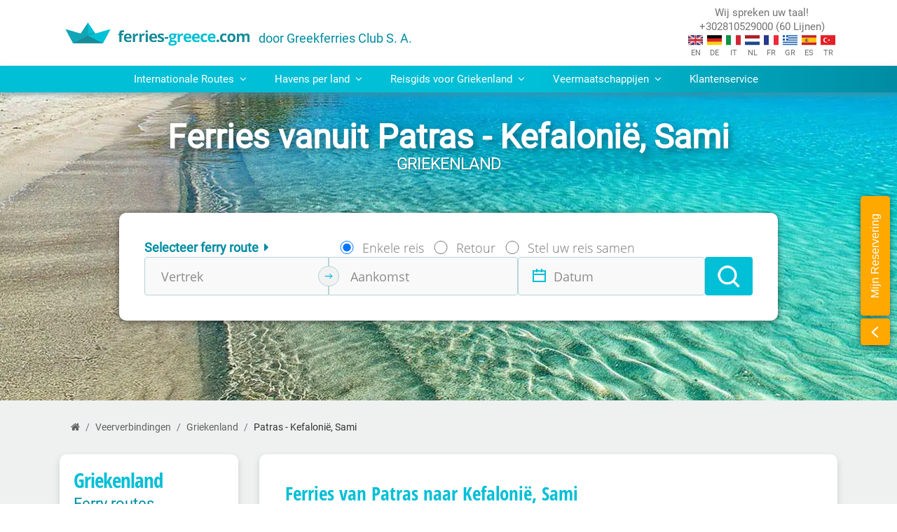

--- FILE ---
content_type: text/html; charset=UTF-8
request_url: https://ferries-greece.com/nl/veerverbindingen/griekenland/patras-kefaloni%C3%AB-sami/
body_size: 76658
content:
<!doctype html><html lang="nl"><head><meta charset="utf-8"><!--Meta Tags for HTML pages on Mobile--><meta name="format-detection" content="telephone=yes" /><meta name="HandheldFriendly" content="true" /><meta name="viewport" content="width=device-width, initial-scale=1.0" /><link rel="shortcut icon" href="/modules/ferries-greece/favicon.ico"><title>Ferries van Patras - Kefalonië, Sami | ferries-greece.com</title><meta name="description" content="Vind alle veerdiensten van Patras naar Kefalonië, Sami en nuttige informatie over de reisduur en startprijzen voor tickets." /><meta name="keywords" content="Patras, Kefalonië, Sami, Ferries van Patras naar Kefalonië, Sami" /><link rel="canonical" href="https://ferries-greece.com/nl/veerverbindingen/griekenland/patras-kefalonië-sami/" /><link rel="alternate" hreflang="en" href="https://ferries-greece.com/ferry-routes/greece/patras-kefalonia-sami/" /><link rel="alternate" hreflang="el" href="https://ferries-greece.com/gr/δρομολόγια-πλοίων/ελλάδα/πάτρα-κεφαλονιά-σάμη/" /><link rel="alternate" hreflang="es" href="https://ferries-greece.com/es/rutas-de-ferry/grecia/patras-kefalonia-sami/" /><link rel="alternate" hreflang="it" href="https://ferries-greece.com/it/rotte-traghetti/grecia/patrasso-kefalonia-sami/" /><link rel="alternate" hreflang="fr" href="https://ferries-greece.com/fr/routes-de-ferry/grèce/patra-kefalonia-sami/" /><link rel="alternate" hreflang="de" href="https://ferries-greece.com/de/faehrverbindungen/griechenland/patras-kefalonia-sami/" /><link rel="alternate" hreflang="nl" href="https://ferries-greece.com/nl/veerverbindingen/griekenland/patras-kefalonië-sami/" /><link rel="alternate" hreflang="tr" href="https://ferries-greece.com/tr/feri̇bot-rotalari/yunanistan/patras-kefalonia-sami/" />		                <script type="application/ld+json">[{"@context":"https:\/\/schema.org","@type":"FAQPage","mainEntity":[{"@type":"Question","name":"Welke veermaatschappijen gaan van Patras naar Kefalonië, Sami?","acceptedAnswer":{"@type":"Answer","text":"De route Patras - Kefalonië, Sami is een populaire optie voor reizigers die van Griekenland naar Griekenland willen reizen en vv. De route wordt momenteel uitgevoerd door de veermaatschappijen: <span><a class=\"color-primary\" href=\"\/nl\/ferry-maatschappijen\/levante-ferries\/veerverbindingen\/\">Levante Ferries<\/a><\/span>."}},{"@type":"Question","name":"Wat is de duur van de overtocht van Patras naar Kefalonië, Sami?","acceptedAnswer":{"@type":"Answer","text":"De snelste veerverbinding van Patras naar Kefalonië, Sami duurt 3 hours. De exacte duur varieert van bedrijf tot bedrijf, maar de officiële vertrek- en aankomsttijden en de duur van de reis zijn te zien tijdens het boekingsproces.<br><br>Reizigers moeten er rekening mee houden dat de tijden altijd gebaseerd zijn op de lokale tijd in de plaats van vertrek en aankomst. Hoewel de tijden en de duur nauwkeurig zijn, moeten reizigers er altijd rekening mee houden dat veel onvoorspelbare factoren een vaarschema kunnen beïnvloeden, zoals weersomstandigheden, vertragingen bij het inschepen, enz. Als u aansluitend vervoer boekt (een andere veerboot of een trein naar uw uiteindelijke vakantiebestemming), is het raadzaam om voldoende tijd tussen de reizen in te plannen, zodat een logische vertraging uw plannen niet verder zal verstoren. "}},{"@type":"Question","name":"Wat is de prijs van een ferryticket van Patras naar Kefalonië, Sami?","acceptedAnswer":{"@type":"Answer","text":"Prijzen voor ferry tickets van Patras naar Kefalonië, Sami beginnen vanaf 15.40€ voor een basis dekticket. Dit geeft toegang tot alle gemeenschappelijke ruimtes aan boord, maar er is geen specifieke stoel of bed voor gereserveerd. Het is aan te raden om een cabine te boeken voor nachtelijke ferries, vooral als er na aankomst nog een reis voor de boeg is.  Cabines zijn uiteraard duurder, maar in de meeste gevallen kunnen de prijzen worden verlaagd door kortingen toe te passen, die gelden voor gezinnen, kinderen, auto's of lidmaatschappen van veermaatschappijen, studenten, senioren etc. Als u ruim van tevoren boekt om te profiteren van vroegboekkortingen, kunt u de kosten van uw hele boeking aanzienlijk reduceren. Ons platform voor het boeken van overtochten is ontworpen om alle beschikbare kortingen en aanbiedingen die van toepassing zijn op uw boeking te berekenen en u de gunstigste prijs voor uw overtocht aan te bieden. U vult hiervoor alleen uw reisgegevens in."}},{"@type":"Question","name":"Welke reisdocumenten heb ik nodig om van Patras naar Kefalonië, Sami te reizen?","acceptedAnswer":{"@type":"Answer","text":"Wanneer u van Patras naar Kefalonië, Sami reist, heeft u de volgende documenten nodig: <br>-Identiteitsbewijs zoals identiteitskaart of paspoort <br>-Uw voertuigdocumenten (indien van toepassing): registratie, rijbewijs, motorrijtuigenverzekering. <br>-Bewijs van lidmaatschap. Als uw boeking een korting omvat van een lidmaatschap van een automobielclub of een bonusclub van een veermaatschappij, vergeet dan niet uw lidmaatschapskaart of documenten bij u te hebben om te bewijzen dat u recht hebt op de korting. <br>-Ferrytickets of ander bewijs van boeking van de veerboot. Afhankelijk van de manier die u gekozen heeft om de tickets in ontvangst te nemen, heeft u ofwel uw papieren tickets, e-ticket (QR-code) of uw reserveringscode nodig."}}]},{"@context":"https:\/\/schema.org","@type":"Offer","name":"Ferry Ticket van Patras naar Kefalonië, Sami","description":"Ferry Ticket van Patras naar Kefalonië, Sami","price":"15.40","priceCurrency":"EUR","availability":"https:\/\/schema.org\/InStock","seller":{"@type":"Organization","name":"Greekferries Club"}},{"@context":"https:\/\/schema.org","@type":"BreadcrumbList","itemListElement":[{"@type":"ListItem","position":1,"name":"Home","item":"https:\/\/ferries-greece.com\/nl\/"},{"@type":"ListItem","position":2,"name":"Veerverbindingen","item":"https:\/\/ferries-greece.com\/nl\/veerverbindingen\/"},{"@type":"ListItem","position":3,"name":"Griekenland","item":"https:\/\/ferries-greece.com\/nl\/veerverbindingen\/griekenland\/"},{"@type":"ListItem","position":4,"name":"Patras - Kefalonië, Sami"}]}]</script><style>@font-face {font-family: 'ENVOYPN';src: url('/modules/gfc/modules/statistics/template/css/ENVOYPN.TTF');}@font-face {font-family: 'MainfontLight';font-style: normal;font-weight: 300;font-display: swap;src: url('/template/css/fonts/roboto-300.eot'); src: local(''),url('/template/css/fonts/roboto-300.eot?#iefix') format('embedded-opentype'), url('/template/css/fonts/roboto-300.woff2') format('woff2'), url('/template/css/fonts/roboto-300.woff') format('woff'), url('/template/css/fonts/roboto-300.ttf') format('truetype'), url('/template/css/fonts/roboto-300.svg#Roboto') format('svg'); }@font-face {font-family: 'MainfontRegular';font-style: normal;font-weight: 400;font-display: swap;src: url('/template/css/fonts/roboto-regular.eot'); src: local(''),url('/template/css/fonts/roboto-regular.eot?#iefix') format('embedded-opentype'), url('/template/css/fonts/roboto-regular.woff2') format('woff2'), url('/template/css/fonts/roboto-regular.woff') format('woff'), url('/template/css/fonts/roboto-regular.ttf') format('truetype'), url('/template/css/fonts/roboto-regular.svg#Roboto') format('svg'); }@font-face {font-family: 'MainfontBold';font-style: normal;font-weight: 700;font-display: swap;src: url('/template/css/fonts/roboto-700.eot'); src: local(''),url('/template/css/fonts/roboto-700.eot?#iefix') format('embedded-opentype'), url('/template/css/fonts/roboto-700.woff2') format('woff2'), url('/template/css/fonts/roboto-700.woff') format('woff'), url('/template/css/fonts/roboto-700.ttf') format('truetype'), url('/template/css/fonts/roboto-700.svg#Roboto') format('svg'); }@font-face {font-family: "Roboto Light";src: url("/template/css/fonts/Roboto-Regular.ttf");font-display: swap;}@font-face {font-family: "Roboto Regular";src: url("/template/css/fonts/Roboto-Regular.ttf");font-display: swap;}@font-face {font-family: "Roboto Bold";src: url("/template/css/fonts/Roboto-Bold.ttf");font-display: swap;}@font-face {font-family: "Handbook Thin";src: url("/template/css/fonts/PFHandbookProthin.ttf");font-display: swap;}@font-face {font-family: "envoy";src: url("/template/css/fonts/ENVOYPN.TTF");font-display: swap;}@font-face {font-family: "MainFont-B";src: url("/template/css/fonts/OpenSans-Bold.ttf");font-display: swap;}@font-face {font-family: "MainFont-R";src: url("/template/css/fonts/OpenSans-Regular.ttf");font-display: swap;}@font-face {font-family: "MainFont-L";src: url("/template/css/fonts/OpenSans-Light.ttf");font-display: swap;}@font-face {font-family: "Open Sans Condensed Light";src: url("/modules/ferries-greece/template/css/fonts/OpenSansCondensed-Light.ttf");font-display: swap;}@font-face {font-family: "Open Sans Condensed Light Italic";src: url("/modules/ferries-greece/template/css/fonts/OpenSansCondensed-LightItalic.ttf");font-display: swap;}@font-face {font-family: "Open Sans Condensed Bold";src: url("/modules/ferries-greece/template/css/fonts/OpenSansCondensed-Bold.ttf");font-display: swap;}@font-face {font-family: "AC-Open_unicode";src: url("/modules/ferries-greece/template/css/fonts/AC-Open_unicode.ttf");font-display: swap;}@font-face {font-family: "calligraphy";src: url("/template/css/fonts/Roboto-Regular.ttf");font-display: swap;}@font-face {font-family: "calligraphy bold";src: url("/modules/ferries-greece/template/css/fonts/segoescb.ttf");font-display: swap;}@font-face {font-family: 'MainFont-B';src: url('/modules/bookingForm/modules/ferries_form_2022/template/css/fonts/OpenSans-Bold.eot');src: url('/modules/bookingForm/modules/ferries_form_2022/template/css/fonts/OpenSans-Bold.eot?#iefix') format('embedded-opentype'),url('/modules/bookingForm/modules/ferries_form_2022/template/css/fonts/OpenSans-Bold.ttf') format('truetype');font-display: swap;}@font-face {font-family: 'MainFont-R';src: url('/modules/bookingForm/modules/ferries_form_2022/template/css/fonts/OpenSans-Regular.eot');src: url('/modules/bookingForm/modules/ferries_form_2022/template/css/fonts/OpenSans-Regular.eot?#iefix') format('embedded-opentype'),url('/modules/bookingForm/modules/ferries_form_2022/template/css/fonts/OpenSans-Regular.ttf') format('truetype');font-display: swap;}</style><link rel="stylesheet" href="/modules/bookingForm/modules/ferries_form_2022/template/css/style.min.css">                <style>.search-wrapper{border:1px solid var(--primary-dark);border-radius:4px;}.route-search{height:2.5rem;outline:none;border:none;border-radius:4px;padding-left:4rem !important;}.search-wrapper .search-icon{position:absolute;z-index:1;margin:0.65rem 1rem;padding-right:1rem;font-size:1.2rem;color:var(--primary-dark);border-right:1px solid var(--primary-dark);}                </style><style>#toTop{cursor:pointer;position:fixed;right:10px;bottom:10px;display:flex;justify-content:flex-end;align-items:center;background:var(--primary);border-radius:6px;height:42px;width:42px;overflow:hidden;transition:width 1s;max-width:max-content;z-index:5;animation:1s fadeIn;}#toTop:hover{width:14rem;}#toTop.fadeOut{animation:0.5s fadeOut;opacity:0;pointer-events:none;}.toTop span{opacity:0;visibility:hidden;color:#fff;font-size:.85rem;padding:5px 0px 5px 10px;transition:opacity 300ms linear,visibility 300ms linear;text-wrap:nowrap;}.toTop:hover span{opacity:1;visibility:visible;}#toTop img{height:42px;width:42px;padding:5px;display:flex;align-items:center;justify-content:center;}@keyframes fadeIn{0%{opacity:0;}100%{opacity:1;}}@keyframes fadeOut{0%{opacity:1;}100%{opacity:0;}}                </style><style>.bg-primary-dark{background: var(--primary-dark)!important;color: white;}.bg-primary-dark .small-text{color: white;}.personal-agent-title {color: white;font-family: "Open Sans Condensed Bold", sans-serif;border-left: 2px solid white;line-height: 1.2;padding-left: 12px;margin-left: 5px;font-size: 20px;}strong{font-family: 'Roboto Bold';}                </style><style>.reasonsToTravel .reasons-main-title{text-transform:uppercase;font-family:"Roboto Bold",sans-serif;font-size:25px;color:var(--primary-dark);margin-bottom:4px;}.reasonsToTravel .reasons-title{font-family:"Open Sans Condensed Bold", sans-serif;margin-bottom:0;color:white;text-align:center;display:flex;align-items:center;height:50px;margin:5px 0px;}.reasonsToTravel .info-boxes{display:grid;grid-template-columns:1fr 1fr 1fr 1fr 1fr;gap:10px;}.reasonsToTravel .info-title-box{display:flex;flex-direction:column;align-items:center;}.reasonsToTravel .info-box{display:flex;flex-direction:column;background:var(--primary-dark);border-radius:6px;color:white;text-align:center;padding:20px;}.reasonsToTravel .info-boxes .info-box:nth-child(2){background:var(--primary);}.reasonsToTravel .info-boxes .info-box:nth-child(3){background:#82cbd5;}.reasonsToTravel .info-boxes .info-box:nth-child(4){background:var(--primary-pale);}.reasonsToTravel .info-boxes .info-box:nth-child(5){background:var(--accent);}@media (max-width:991.98px){.reasonsToTravel .info-boxes{grid-template-columns:1fr 1fr 1fr;}}@media(max-width:767.98px){.reasonsToTravel .info-boxes{grid-template-columns:1fr 1fr;}}@media(max-width:575.98px){.reasonsToTravel .info-boxes{grid-template-columns:1fr;}}                </style><style>.reviews-banner .main-title{font-size:19px;}.reviews-banner-title{font-family:"Open Sans Condensed Bold", sans-serif;color:var(--primary-dark);margin-bottom:0;text-align:center;}.reviews-banner .reviews-stars p:nth-child(2){border-left:1px solid var(--primary);}.reviews-stars p b{font-size:25px;}                </style><style>.bonus-per-mile-banner .main-title{font-family:"Open Sans Condensed Bold", sans-serif;font-size:20px;line-height:1.2;}a.join-now-button{color:var(--primary-dark);text-decoration:underline;}a.join-now-button:hover{color:var(--primary);text-decoration:underline !important;}.bonus-per-mile-banner img{height:64px;width:64px;}                </style><style>.list-line-height{line-height:2;}.color-2{color:var(--primary-dark)!important;}.color-2:hover{color:#026d7e !important;}#collapsibleNavbar a,#collapsibleNavbar .view-all-destinations,.company-item a{transition:all 0.2s linear 0s;}.main-menu-tab-titles{color:var(--primary-dark);font-family:"Roboto Regular", sans-serif !important;}.companies .main-menu-tab-titles::before{content:"\f21a";font-family:'fontawesome';margin:0 6px;}.navigation{background:linear-gradient(-90deg, var(--primary-dark) 0%, var(--primary) 40%);color:#ffffff;box-shadow:0px 4px 8px rgb(96 132 137 / 60%);position:relative;z-index:99999;}.navigation a.main-menu-link {color:#ffffff;font-size:.95rem;display:block;font-family:"Roboto Regular", sans-serif;}.navigation a.main-menu-link:hover{background-color:var(--primary-light);color:var(--primary-dark) !important;cursor:pointer;}#collapsibleNavbar a.dropdown-toggle::after{content:none;}#collapsibleNavbar .dropdown.nav-item{position:static;}#collapsibleNavbar .nav-item .dropdown-menu{width:100%;}#collapsibleNavbar div.dropdown-menu a{color:var(--primary);}#collapsibleNavbar p.departure-port{width:unset;}#collapsibleNavbar div.dropdown-menu{border:none;background-color:#eff3f4;}#collapsibleNavbar .dropdown a[aria-expanded="true"]{background-color:var(--primary-light);color:var(--primary-dark);}#collapsibleNavbar .ferry-heading-title{font-size:1.5rem;}#collapsibleNavbar .route:hover a,#collapsibleNavbar .tg-menu-list a:hover{color:var(--primary-dark);}#collapsibleNavbar .tg-menu-list{list-style:"- ";display:grid;grid-template-columns:1fr 1fr;}#collapsibleNavbar .tg-menu-list li{width:100%;}#collapsibleNavbar .tg-menu-list a{font-size:.85rem;}#collapsibleNavbar .menu-wrapper{line-height:2;box-shadow:0px 2px 10px rgb(0 0 0 / 50%);border-bottom-left-radius:10px;border-bottom-right-radius:10px;border-top-left-radius:0px;border-top-right-radius:0px;}#collapsibleNavbar .view-all-destinations{background-color:var(--primary-dark);border:none;height:2.5rem;min-width:12rem;display:flex;align-items:center;justify-content:center;padding:0.25rem 0.5rem;box-shadow:0px 2px 6px 2px #afa0a052;line-height:1.2;}#collapsibleNavbar .view-all-destinations:hover{filter:brightness(1.1);}.relative{position:relative;}#collapsibleNavbar .menu-box-wrapper{border-radius:10px}#collapsibleNavbar .box-content{border:1px solid var(--primary-light);height:100%;}#collapsibleNavbar .box-image-wrapper {height:6.5rem;}#collapsibleNavbar .box-image-wrapper img{height:100%;min-height:6.5rem;width:100%;}#collapsibleNavbar .box-links-wrapper{padding:0 10px 10px;}.image-title{z-index:99999999;position:absolute;font-family:"Open Sans Condensed Bold", sans-serif;color:white;text-shadow:0 0 8px #292a2d, 0 0 4px #4f4b64;font-size:1.5rem;padding:0 .8rem;line-height:1.2;margin-bottom:0.5rem;}.image-title-dep{left:0;bottom:0;}.image-title-arr{right:0;top:0;}.mt-custom-a{margin-top:3.8rem !important;}#collapsibleNavbar .main-menu-images{height:6.5rem;}#collapsibleNavbar .common-width{width:21rem;}#collapsibleNavbar .common-width-1{width:20.5rem;}#collapsibleNavbar .half-imageArr{position:absolute;}#collapsibleNavbar .half-imageDep{display:block;position:relative;clip-path:polygon(0 0, 0% 100%, 100% 100%);z-index:999;}#collapsibleNavbar button.view-all-destinations a{color:#ffffff;font-size:0.95rem;}#collapsibleNavbar button.view-all-destinations:hover{background-color:#0b545e;}.dropdown-menu h2{font-size:1rem;}.companies-grid{display:grid;grid-template-columns:1fr 1fr 1fr 1fr 1fr 1fr;gap:1rem;margin:0 -0.5rem;}#collapsibleNavbar div.dropdown-menu .companies-grid a{border-radius:4px;color:var(--primary-dark);background:white;}#collapsibleNavbar div.dropdown-menu .companies-grid p{padding:0rem .5rem;}a.company-link.d-flex.align-items-center{border:1px solid #deeff3;padding:0.25rem;}.company-item a{font-size:.85rem;line-height:1.2;}.company-item img{width:2rem;max-width:unset;border-radius:4px 0px 0px 4px;}#collapsibleNavbar .company-item a.company-link:hover{box-shadow:0px 4px 8px 0px #80808052;color:var(--primary);}.inter-routes-box{border:1px solid var(--primary-light);}.inter-dep-arr-port{width:7rem;}.menu-item-hover:hover{opacity:50%;}.arrow-image-routes{width:15px;margin:0 0.75rem;}.international-routes{padding:1rem;gap:1rem;}.international-routes-vv-title{line-height:1;}.route-vv{gap:1rem;margin-bottom:2rem;}.inter-route{max-height:7.5rem;}.main-menu .route a{width:8.5rem !important;}.route-arrow-image{width:1rem;}.route-divider{height:auto;width:1px;background:var(--primary-pale);}.box-content .floating-title{position:absolute;letter-spacing:-0.5px;color:white !important;text-shadow:0 0 8px #292a2d, 0 0 4px #4f4b64;left:0;bottom:0;margin:0 !important;width:100%;height:100%;padding:57px 0px 0px 10px;}.horizontal-scroll{display:flex;flex-wrap:nowrap;gap:0.5rem;overflow:auto;white-space:nowrap;height:3rem;align-items:center;width:100%;}.menu-box{width:100%;}#collapsibleNavbar .island-section a:hover{color:var(--primary-dark);}@media (max-width:1199.98px){.menu-box-section{grid-template-columns:1fr 1fr;width:100%;}.inter-routes-box{align-items:center;}.companies-grid{grid-template-columns:1fr 1fr 1fr 1fr;}}@media (max-width:991.98px){#collapsibleNavbar .dropdown a[aria-expanded="true"]{margin-bottom:2px;}#collapsibleNavbar  .box-image-wrapper{height:8rem;}.companies-grid{grid-template-columns:1fr 1fr 1fr 1fr;}#collapsibleNavbar .common-width{width:20rem;}#collapsibleNavbar .common-width-1{width:19rem;}.navigation .container{width:100%;max-width:100%;}}@media (max-width:767.98px){.gap-1{gap:1rem;}.menu-box-section{grid-template-columns:1fr;}#collapsibleNavbar .menu-wrapper{box-shadow:unset;border-radius:unset;}.menu-wrapper .departure-port,.menu-wrapper .arrival-port{width:unset;}.companies-grid{grid-template-columns:1fr 1fr 1fr;}}@media (max-width:575.98px){.ferry-heading-title{text-align:center;}.companies-grid{grid-template-columns:1fr 1fr;}}@media (max-width:400px){#collapsibleNavbar .common-width{width:14rem;}#collapsibleNavbar .common-width-1{width:13rem;}.companies-grid{grid-template-columns:1fr;}}@media (max-width:320px){header button.navbar-toggler{top:-49px;right:2%;}}                </style><style>.my-reservation{position:fixed;right:10px;top:280px;z-index:9999;gap:10px;}.my-reservation-expand{width:42px;}.my-reservation-text-wrapper p{color:#ffffff;writing-mode:vertical-rl;text-orientation:mixed;transform:rotate(180deg);}.my-reservation-text-wrapper,.my-reservation-expand,#myReservationLoginForm{border:1px solid var(--accent);background-color:var(--accent);box-shadow:0px 2px 10px rgb(0 0 0 / 50%);}.my-reservation-text-wrapper,.my-reservation-expand{font-family:"Roboto", sans-serif;}.my-reservation-text-wrapper{font-family:"Roboto", sans-serif;cursor:pointer;}.my-reservation-expand{padding:6px 15px 6px 13px;position:relative;top:4px;}#myReservationLoginForm{position:relative;width:300px;border-radius:4px;background-color:transparent;border:none;box-shadow:none;}#myReservationLoginForm input{height:34px !important;border-radius:5px;width:218px;outline:none;border:none;}.login-button{border-radius:5px;background-color:var(--cyan);color:#ffffff;border:none;font-weight:600;letter-spacing:0.05rem;}#myReservationLoginForm p{line-height:1.3;color:white;}@media ((max-width:991.98px) and (max-height:533.98px))or (max-width:767.98px ){.my-reservation{display:none !important;}}                </style><style>ol.breadcrumb{background-color:transparent;margin-bottom:-2rem;}.breadcrumb-item a{color:rgba(0, 0, 0, 0.6);transition:all 0.2s linear 0s;}.breadcrumb-item a:hover{color:#168b99;}.breadcrumb-item {color:rgba(0, 0, 0, 0.8);font-size:.9rem;}                </style><style>.routes-locationRoutes .common-page-header .common-page-header-title {font-size: 3rem;}.smaller-text{font-size:0.75rem;}.small-gap{margin-top:-0.25rem;}.gap-1{gap: 1rem;}.gap-xs{gap: 0.2rem;}.p-1-75{padding: 1rem 0.75rem;}.p-0-75{padding: 0rem 0.75rem;}.pb-75{padding: 0rem 0.75rem 0.75rem 0.75rem;}.height-25{height: 2.5rem;}.color-schedule-box{color: darkgray;}.border-bottom-1{border-bottom: 1px solid lightgray;margin: 0.25rem 0.75rem;}.ship-image.filter-black{filter: invert(0%) sepia(2%) saturate(9%) hue-rotate(14deg) brightness(0%) contrast(100%) ;}.rotate180{transform: rotate(180deg);}.temporarily-disabled{opacity: 0.5;}.calendar-tools{gap: 1rem;}.sidemenu-company-icons{height: 35px;width: 35px;}.route-info-subtitle b{font-family: "Roboto Bold",sans-serif;}.ul-list-style-padding{list-style-type: none;padding-inline-start: 0;}.start-over-button {padding: 0.5rem;background: var(--primary-dark);color: white !important;border-radius: 50%;cursor: pointer;display: flex;justify-content: center;align-items: center;margin-top: 1.45rem;margin-bottom: auto;}.border-bottom-lightgray{border-bottom: 1px solid #dee2e6;}.navbar-items{display: flex;width: 100%;}.tab-titles{line-height: 0.85;display: flex;flex-direction: column;}#routeSchedules li::after{content: "";position: absolute;bottom: 0;left: 50%;display: block;width: 0px;height: 2px;background-color: #00bfd6;transition: all 0.2s linear 0s;}#routeSchedules li a{font-size: 1.15rem;color: var(--primary-dark);background-color: transparent;font-family: "Open Sans Condensed Bold", sans-serif;display: flex;flex-direction: column;justify-content: end;height: 4rem;border-left: none;border-right: none;border-top: none;border-bottom: 2px solid transparent;transition: all 0.2s linear 0s;white-space: nowrap;}#routeSchedules .selected-tab a{color: var(--primary)!important;}.selected-tab{border-bottom: 3px solid var(--primary);}.dropdown-section{display: flex;align-items: center;width: 12.3rem;}.dropdown-section .dropdown-months{border: 1px solid lightgray;padding: 0.85rem;width: 100%;}.dropdown-section form{width: auto;}.schedule-info{display: flex;}.schedule-info-boxes{display:flex;flex-direction: column;width: 100%;margin-left: 1rem;}.schedule-info-boxes img{height: 11px;width: 18px;margin: 15px 7px;}.schedule-tag{text-align: left;padding: 0.75rem;color: var(--primary-dark);font-weight: 600;border-radius: 4px;}.location{display: flex;gap: 0.3rem;}.schedule-ship{line-height: 1.25;padding-left: 0.3rem;}.schedule-logo{width: 2.2rem;height: 2.2rem;border-radius: 4px 0px 0px 4px;}.schedule-time{color: darkgray;}.schedule-location{color: var(--primary);}.display-selected-schedule{display: flex;flex-direction: column;border: 1px solid #e9f3f2;border-radius: 6px;}.schedule-not-selected, .schedule-not-selected-arrival{border: 1px solid #e9f3f2;border-radius: 4px;height: 10.5rem;}.calendar{display: flex;flex-direction: column;width: 40rem;}.days-row{display: flex;}.calendar-table{display: flex;flex-direction: column;width: 100%;}.calendar-date{color: var(--primary-dark);font-weight: 600;}.inactive-date{color: var(--primary-pale);}.calendar-box.inactive-box{border: 1px solid var(--primary-light);}.round-trip-section{display: flex;flex-direction: column;margin-top: -0.45rem;justify-content: center;}.calendar-box.disabled-box .ship-image {filter: invert(73%) sepia(15%) saturate(391%) hue-rotate(168deg) brightness(96%) contrast(85%);}.calendar-days{display: flex;align-items: center;justify-content: center;height: 2rem;width: 100%;font-family:'Robotto Bold',sans-serif;color:black;background: transparent;}.calendar-box{display: flex;margin: 0.25rem;padding: 0.25rem;border-radius: 4px;flex-direction: column;justify-content: space-between;border: 0.1rem solid #e9f3f2;width: 69px;height: 69px;}.calendar-box.todays-date{border: 0.15rem solid var(--primary-pale);padding: 0.2rem;}.calendar-box.has-itineraries:hover  {cursor: pointer;background: #e9f3f2;}.calendar-month{height: 2.5rem;display: flex;align-items: center;justify-content: space-between;background: #e9f3f2;border-radius: 5px;font-weight: 600;font-size: 1.1rem;color: var(--primary-dark);}.arrow-buttons{background: transparent;border: none;color: var(--primary-dark);font-size: 1.5rem;}.color-3{color: lightgray !important;}.selected-calendar-box.has-itineraries{background: var(--primary-dark) !important;border: 0.1rem solid var(--primary-dark);padding: 0.25rem;}.calendar-box.selected-calendar-box.has-itineraries .calendar-date, .calendar-box.selected-calendar-box.has-itineraries .ships-today{color: white;}.calendar-box.selected-calendar-box.has-itineraries .ship-image {background-image: url('/modules/ferries-greece/modules/routes/modules/locationRoutes/template/images/ferry-white.png');filter: none;}.duration{display: flex;flex-direction: column;align-items: center;justify-content: center;width:3rem;}.duration .arrow-image{margin-top: 1rem;}.travel-hours {width: max-content;margin-top: 0.25rem;font-weight: 600;color: #a7bfba;}.itinerary{display: flex;gap: 0.1rem;margin-bottom: -0.1rem;}.itinerary i{font-size: 0.5rem;}.ships-today{font-weight: 600;display: flex;font-size: 0.85rem;justify-content: flex-end;margin-bottom: -0.1rem;}.ship-image{height: 1rem;width: 1rem;margin:0.1rem 0rem 0rem 0.1rem;background-image: url('/modules/ferries-greece/modules/routes/modules/locationRoutes/template/images/ferry-gray.png');background-repeat: no-repeat;filter: invert(59%) sepia(20%) saturate(5348%) hue-rotate(146deg) brightness(97%) contrast(101%);}.no-itineraries{transition: all 0.5s;background: #ed1c2459;}.no-itineraries-image{height: 1rem;width: 1rem;margin:0.1rem 0rem 0rem 0.1rem;background-image: url('/modules/ferries-greece/modules/routes/modules/locationRoutes/template/images/ferry-no-ship.png');background-repeat: no-repeat;}.trip-duration {background: #e9f3f2;}.schedule-info-boxes .dep-arr-icon{width: 32px;height: 32px;margin: 0;border-radius: 4px;}a.check-availability-button {display: flex;width: 100%;background: var(--primary);color: white !important;border: none;padding: 0.45rem;font-weight: 600;margin-bottom: 0.3rem;}a.check-availability-button:hover {background: var(--primary-dark);}a.check-availability-button.disabled{background: lightgray;color: white !important;}select.dropdown-months{cursor: pointer;-webkit-appearance: none;-moz-appearance: none;appearance: none;background: url("/modules/ferries-greece/modules/routes/modules/locationRoutes/template/images/sort-icon.jpg") no-repeat;background-position: right 0.55rem top 50%;}select.dropdown-months{border: 1px solid lightgray !important;outline: none;}.roboto-bold{font-family: "Roboto Bold",sans-serif;}.color-1{color: #b3aeae;}.color-2{color: var(--primary-dark);}.round-trip-button{height: 2rem;width: 4.5rem;background: lightgray;border-radius: 15px;align-self: center;cursor: pointer;}.round-trip-button-select{height: 1.5rem;width: 1.5rem;border-radius: 50%;margin: 0.25rem;background: white;float: left;}.round-trip-button-selected{background: var(--primary);}.round-trip-button-selected .round-trip-button-select{float: right;}.schedule-box{display: flex;align-items: center;padding: 17px;background: white;border-radius: 5px;border: 1px solid lightgray;cursor: pointer;}.hint-style{animation: zoom-out 0.2s 2;}@keyframes zoom-out {50% { transform: scale(0.98); }100% { transform: scale(1); }}.company-route{display: flex;align-items: center;}.selected-schedule-box{border: 1px solid var(--primary);background: var(--primary-light);}.company-logo-section{width: 8.5rem;}.company-logo {width: 2.8rem;height: 2.8rem;}.ship-info {display: flex;justify-content: space-between;align-items: center;width: 100%;padding: 0.5rem;}.price-section{width: 9rem;}.ship-name {width: 7rem;line-height: 1.15 !important;color: var(--primary);font-weight: 600;}.ports {display: flex;gap: 2rem;width: 17rem;}.port {display: flex;flex-direction: column;justify-content: center;align-items: center;}.itineraries-price{border: 1px solid lightgray;padding: 0.5rem 1.5rem;}.extras-icon{width: 1.25rem;}.schedules-overflow{max-height: 20rem;overflow-y: auto;}.image-container{margin: -0.5rem 0rem;display: flex;justify-content: center;}.arrow-dep-arr{width: 3.2rem;height: 2.9rem;padding: 1rem;}.company-logo-section {gap: 10px;}.ship-details-wrapper {flex-direction: column;}.check-engine-for-route{color: var(--primary-dark);text-decoration: underline;font-family: "Roboto Bold",sans-serif;}.check-engine-for-route:hover{color: var(--primary);text-decoration: underline !important;}@media (max-width:1199.98px) and (min-width:992px){.calendar{width: 25rem;}.ship-image{margin: -0.3rem -0.3rem 0rem 0rem;}.itinerary p{display: none !important;}.calendar-box{width: 50px;height: 50px;}.calendar-date, .inactive-date{font-size: 0.85rem;}.company-route{width: 100%;justify-content: space-between;margin-bottom: 0.5rem;}.itineraries-price{line-height: 1 !important;}.port p{margin-bottom: 0rem !important;}}@media (max-width:1199.98px) {.price-section {width: 6rem;}}@media(max-width: 991.98px){.calendar{width: 25.5rem;}.calendar-box{height: 50px;}.itinerary{margin-top: -0.1rem;}}@media(max-width: 767.98px){.dropdown-section{position: absolute;width: 6rem;padding: 0rem 5.5rem 0rem 0rem;margin-left: -1rem;margin-top: 4.8rem;}.dropdown-section select.dropdown-months{width: 0;border: none !important;background: none;}.schedule-info{flex-direction: column;}.calendar{width: auto;}.calendar-box{height: 67px;}.schedule-info-boxes{margin-left: 0;}.schedule-not-selected, .schedule-not-selected-arrival, .display-selected-schedule{display: none !important;}.ship-info{flex-direction: column;align-items: flex-start;gap: 20px;}.company-route{width: 100%;justify-content: space-between;margin-bottom: 0.5rem;}.company-logo-section,.ports,.price-section {width: 100%;}.itineraries-price{line-height: 1 !important;}.port p{margin-bottom: 0rem !important;}a.check-availability-button {margin-top: .3rem;}.ship-details-wrapper {flex-direction: row;align-items: center;}.ports {gap: 1rem;}.ship-info {padding: 0;}.extras {text-align: right;}}@media(max-width:575.98px){.calendar-tools{padding-bottom: 5px;border-bottom: 1px solid var(--primary-pale);}.navbar-items{flex-direction: column-reverse;}.start-over-button{margin-top: 0.79rem;}.itinerary p{display: none !important;}.dropdown-section .dropdown-text {width: 100%;margin-bottom: 1rem;}.tab-section{flex-direction: column-reverse;}.calendar-box {width: 69px;}.ships-today {position: absolute;bottom: 6px;right: 4px;}.company-route{flex-direction: column;align-items: center;}.ports{justify-content: center;}.travel-hours {margin-top: 0;}.company-logo-section{border-radius: 4px;}.company-logo-section p{margin-bottom: 0 !important;}.company-logo{box-shadow: 2px 2px 4px lightgray;border-radius: 4px;}}@media(max-width:460px){.calendar-box{height: 50px;}}@media(max-width:400px){.ships-today{font-size: 0rem;}.ship-image{height: 1rem;width: 1rem;margin: -0.5rem -0.1rem 0 0;}}@media(max-width:320px){.calendar-box{height: 3.5rem;}.ship-details-wrapper {flex-direction: column;align-items: start;}.extras {text-align: left;}}</style><style>.car-banner{border-radius:6px;background-image:url("/modules/ferries-greece/modules/banners/modules/carBanner/template/images/car-banner-s.webp");background-repeat:no-repeat;height:280px;width:255px;box-shadow:0px 4px 8px 0px #80808052;justify-content:end;padding:0px 18px;}.car-banner-content{width:100%;}.car-banner-titles{line-height:1;display:flex;flex-direction:column;gap:0.25rem;height:3rem;justify-content:center;margin-bottom:26px;}.car-banner-titles small{color:white;font-family:"Roboto Bold",sans-serif;text-align:center;}.car-banner .moving-text{width:100%;height:2rem;overflow:hidden;margin:0;line-height:2;text-align:left;word-break:break-all;animation:hidden-text 4s linear infinite;color:#cdc5c5;font-size:0.9rem;}.car-banner .rent-a-car-button{background:var(--accent);width:fit-content;padding:0.5rem 1rem;border-radius:4px;font-family:"Roboto Bold", sans-serif;color:#f2f2f2;box-shadow:-3px 2px #017d9f;margin-top:15px;}.rent-a-car-button i{margin-left:0.5rem;font-size:22px;font-weight:bold;}.car-banner .car-button-text{display:flex;align-items:stretch;}a.rent-a-car-banner:hover .rent-a-car-button{background:#f48c25;}a.rent-a-car-banner:hover .rent-a-car-button .car-button-text{transition:all 0.1s linear;transform:scale(1.2);}.car-banner-title{color:var(--accent);font-size:1.35rem ;font-family:"Roboto Bold", sans-serif;}.car-banner-text small{color:white;font-size:0.9rem ;font-family:"Roboto Light", sans-serif;}@media ((max-width:1199.98px) and (min-width:992px)){.car-banner{background-size:contain;width:unset;height:231px;padding:0px 10px;}.car-banner-titles{margin-bottom:10px;}.car-banner-title{font-size:1.2rem;}.car-banner .rent-a-car-button{margin-top:0;;}}@media (max-width:991.98px){.car-banner{background-image:url("/modules/ferries-greece/modules/banners/modules/carBanner/template/images/car-banner-l.webp");height:251px;width:100%;align-items:start;padding-left:300px;justify-content:center;}.car-banner-title{font-size:1.35rem;}.car-banner-titles small{text-align:left;}}@media (max-width:767.98px){.car-banner{height:178px;background-size:contain;padding-left:220px;}}@media (max-width:575.98px){.car-banner{background-size:cover;}.car-banner-titles{margin-bottom:0;}.car-banner-title{font-size:1.2rem !important;}}@media (max-width:440px){.car-banner{background-image:url("/modules/ferries-greece/modules/banners/modules/carBanner/template/images/car-banner-m.webp");height:200px;justify-content:end;padding:0px 18px;align-items:end;}.car-banner .rent-a-car-button{margin-top:-45px;}}@media (max-width:440px){.car-banner{height:240px;}.car-banner .rent-a-car-button{margin-top:0px;}}@keyframes hidden-text{0%{width:0;}50%{width:50%;}100%{width:100%;};}                </style><link rel="stylesheet" href="/template/css/bootstrap.min.css"> <link rel="stylesheet" href="/template/css/jquery.min.css">                <style>:root{--blue_:#0f2c67;--yellow_:#ffca03;--yellow-hover_:#f8c026;--light-gray_:#F0F0F0;--dark_gray_:#8E8C9D;--gray_:#DAE1E7;--scrollbar_thumb_color:#a7a6a6;--scrollbar_track_color:#d9d9d9;}*{-moz-box-sizing:border-box;-webkit-box-sizing:border-box;box-sizing:border-box;-moz-osx-font-smoothing:grayscale;-webkit-font-smoothing:antialiased !important;-moz-font-smoothing:antialiased !important;text-rendering:optimizelegibility !important;}.xy-center{display:flex;align-items:center;justify-content:center;}.scrollbar-theme{scrollbar-color:var(--scrollbar_thumb_color) var(--scrollbar_track_color);scrollbar-width:thin;padding-right:8px;}.scrollbar-theme::-webkit-scrollbar{background:transparent;width:10px;height:10px;}.scrollbar-theme::-webkit-scrollbar-track,.scrollbar-theme::-webkit-scrollbar-thumb{border-radius:10px;}.scrollbar-theme::-webkit-scrollbar-track{background-color:var(--scrollbar_track_color);}.scrollbar-theme::-webkit-scrollbar-thumb{background-color:var(--scrollbar_thumb_color);}                </style><link rel="stylesheet" href="/modules/ferries-greece/template/css/template.min.css">		<link href="https://stackpath.bootstrapcdn.com/font-awesome/4.7.0/css/font-awesome.min.css" rel="preload" as="style" integrity="sha384-wvfXpqpZZVQGK6TAh5PVlGOfQNHSoD2xbE+QkPxCAFlNEevoEH3Sl0sibVcOQVnN" crossorigin="anonymous"><link href="https://stackpath.bootstrapcdn.com/font-awesome/4.7.0/css/font-awesome.min.css" rel="stylesheet"  media="print" onload="this.media='all'" integrity="sha384-wvfXpqpZZVQGK6TAh5PVlGOfQNHSoD2xbE+QkPxCAFlNEevoEH3Sl0sibVcOQVnN" crossorigin="anonymous"><script defer src="/template/js/jquery.min.js"></script><script defer src="/template/js/jquery-ui.min.js"></script><link href="" media="print" rel="stylesheet" /><script defer src="/modules/ferries-greece/modules/searchComp/template/js/searchComp.min.js?v=4"></script><script defer src="/modules/ferries-greece/modules/banners/modules/reviewsBanner/template/js/reviewsBannerController.min.js?v=4"></script><script defer src="/modules/ferries-core/modules/myReservation/template/js/myReservationWidgetEventsController.min.js?v=4"></script><script defer src="/modules/ferries-greece/modules/routes/modules/locationRoutes/template/js/locationRoutesController.min.js?v=4"></script><script defer src="/cache/ferries-greece/js-ferries-form.min.js?v=4"></script><script defer src="/cache/ferries-greece/js-base.min.js?v=4"></script><script defer src="/template/js/popper.js"></script><script defer src="/template/js/bootstrap.min.js"></script><!-- Global site tag (gtag.js) - Google Analytics --><script async src="https://www.googletagmanager.com/gtag/js?id=UA-7332620-1"></script><script>window.dataLayer = window.dataLayer || [];function gtag(){dataLayer.push(arguments);}gtag('js', new Date());gtag('config', 'UA-7332620-1');</script></head><body class="routes,locationRoutes routes-locationRoutes"><script type='text/javascript'>window.addEventListener('DOMContentLoaded', (event) => {ferriesGreeceController = new _ferriesGreeceController({translations: [],activeObject: 'ferriesGreeceController',activeLanguage: 'NL',});ferriesGreeceController.init();});</script><header class="header"><div class="nav-wrapper container-fluid"><div class="header-content container"><div class="row"><div class="col"><nav class="navbar navbar-expand-lg navigation-menu navbar-light align-items-stretch px-0"><a class="navbar-brand xy-center m-0 mr-auto" href="/nl/"><!-- <img alt="GFC logo for fifty years of ferry services in greece" class="img-fluid site-logo-img" src="template/img/50-.png"/>  --><img width="284" height="51" alt="ferries-greece.com - website logo" title="ferries-greece.com - website logo" class="img-fluid site-brand-name-img" src="/modules/ferries-greece/template/images/header/logo-primary.png"><span class="greekferries-club-logo-text d-lg-block d-none">door Greekferries Club S. A.</span></a><div class="language-menu flex-grow-1 flex-lg-grow-0 d-none d-lg-block"><div class="language-list"><p>Wij spreken uw taal!<br>+302810529000 (60 Lijnen)                                    </p><div class="flags float-md-right"><a href="/ferry-routes/greece/patras-kefalonia-sami/"><div class="en"><span class="desktop d-md-block d-none">EN</span><span class="mobile">English</span></div></a><a href="/de/faehrverbindungen/griechenland/patras-kefalonia-sami/"><div class="de"><span class="desktop d-md-block d-none">DE</span><span class="mobile">Deutsch</span></div></a><a href="/it/rotte-traghetti/grecia/patrasso-kefalonia-sami/"><div class="it"><span class="desktop d-md-block d-none">IT</span><span class="mobile">Italiano</span></div></a><a href="/nl/veerverbindingen/griekenland/patras-kefalonië-sami/"><div class="nl"><span class="desktop d-md-block d-none">NL</span><span class="mobile">Nederlands</span></div></a><a href="/fr/routes-de-ferry/grèce/patra-kefalonia-sami/"><div class="fr"><span class="desktop d-md-block d-none">FR</span><span class="mobile">Français</span></div></a><a href="/gr/δρομολόγια-πλοίων/ελλάδα/πάτρα-κεφαλονιά-σάμη/"><div class="gr"><span class="desktop d-md-block d-none">GR</span><span class="mobile">Ελληνικά</span></div></a><a href="/es/rutas-de-ferry/grecia/patras-kefalonia-sami/"><div class="es"><span class="desktop d-md-block d-none">ES</span><span class="mobile">Español</span></div></a><a href="/tr/feri̇bot-rotalari/yunanistan/patras-kefalonia-sami/"><div class="tr"><span class="desktop d-md-block d-none">TR</span><span class="mobile">Türk</span></div></a>                </div></div></div></nav></div></div></div></div><div class="navigation"><div class="container"><div class="row"><div class="col-12 px-0"><nav class="navbar navbar-expand-lg p-0"><button class="navbar-toggler"  type="button" data-toggle="collapse" data-target="#collapsibleNavbar" aria-controls="collapsibleNavbar" aria-expanded="false" aria-label="Toggle navigation" title="Ferries Greece |  Ferrytickets en reservieringen naar Griekenland"><span class="navbar-toggler-icon mx-2"></span></button><div id="collapsibleNavbar" class="collapse navbar-collapse w-100"><ul id='eco-main-menu' class="navbar-nav w-100 justify-content-center"><!-- mainMenu Module --><script>window.addEventListener('DOMContentLoaded', (event) => {mainMenuController = new _mainMenuController({activeObject: 'mainMenuController',translations: {"ferry-routes-from-port-to-port":"Ferry routes van {DEPARTURE_PORT} naar {ARRIVAL_PORT}","rewrite_routes":"veerverbindingen"},siteURL: "/",bookingEngineURL: "https://booking.ferries-booking.com/index.php?x=3&sys=3&lang=NL",activeLanguage: "NL",calendarURL: "/nl/veerverbindingen/",portURL:"/nl/bestemming/",companyURL: "/nl/ferry-maatschappijen/",jsRender: 1,menu: {"companies":{"items":[{"companyName":"Anek Superfast","companyCode":"ANSF","companyDisplayCode":"ANSF","active":"1","url":"anek-superfast\/","classtype":"company\\company","encodeGenericItemsToArray":""},{"companyName":"Blue Star Ferries","companyCode":"ATC","companyDisplayCode":"ATC","active":"1","url":"blue-star-ferries\/","classtype":"company\\company","encodeGenericItemsToArray":""},{"companyName":"FAST Ferries","companyCode":"FFE","companyDisplayCode":"FFE","active":"1","url":"fast-ferries\/","classtype":"company\\company","encodeGenericItemsToArray":""},{"companyName":"A Ships Management","companyCode":"EUS","companyDisplayCode":"EUS","active":"1","url":"a-ships-management\/","classtype":"company\\company","encodeGenericItemsToArray":""},{"companyName":"Adria Ferries","companyCode":"ADR","companyDisplayCode":"ADR","active":"1","url":"adria-ferries\/","classtype":"company\\company","encodeGenericItemsToArray":""},{"companyName":"Adriatic Ferries by Kompas","companyCode":"KMP","companyDisplayCode":"KMP","active":"1","url":"adriatic-ferries-by-kompas\/","classtype":"company\\company","encodeGenericItemsToArray":""},{"companyName":"Aegean Flying Dolphins","companyCode":"AGD","companyDisplayCode":"AGD","active":"1","url":"aegean-flying-dolphins\/","classtype":"company\\company","encodeGenericItemsToArray":""},{"companyName":"Aegean Sea Lines","companyCode":"AEG","companyDisplayCode":"AEG","active":"1","url":"aegean-sea-lines\/","classtype":"company\\company","encodeGenericItemsToArray":""},{"companyName":"Aegeon Pelagos","companyCode":"APN","companyDisplayCode":"APN","active":"1","url":"aegeon-pelagos\/","classtype":"company\\company","encodeGenericItemsToArray":""},{"companyName":"Aegina Ferries","companyCode":"AEF","companyDisplayCode":"AEF","active":"1","url":"aegina-ferries\/","classtype":"company\\company","encodeGenericItemsToArray":""},{"companyName":"Albania Luxury Ferries","companyCode":"TKS","companyDisplayCode":"TKS","active":"1","url":"albania-luxury-ferries\/","classtype":"company\\company","encodeGenericItemsToArray":""},{"companyName":"ALKO Ferries","companyCode":"ALK","companyDisplayCode":"ALK","active":"1","url":"alko-ferries\/","classtype":"company\\company","encodeGenericItemsToArray":""},{"companyName":"Alpha Lines","companyCode":"ALP","companyDisplayCode":"ALP","active":"1","url":"alpha-lines\/","classtype":"company\\company","encodeGenericItemsToArray":""},{"companyName":"ANE Kalymnou","companyCode":"KAL","companyDisplayCode":"KAL","active":"1","url":"ane-kalymnou\/","classtype":"company\\company","encodeGenericItemsToArray":""},{"companyName":"ANEM Ferries","companyCode":"ANM","companyDisplayCode":"ANM","active":"1","url":"anem-ferries\/","classtype":"company\\company","encodeGenericItemsToArray":""},{"companyName":"ANES Ferries","companyCode":"ANES","companyDisplayCode":"ANES","active":"1","url":"anes-ferries\/","classtype":"company\\company","encodeGenericItemsToArray":""},{"companyName":"Dodekanisos Seaways","companyCode":"DSW","companyDisplayCode":"DSW","active":"1","url":"dodekanisos-seaways\/","classtype":"company\\company","encodeGenericItemsToArray":""},{"companyName":"Erturk Lines","companyCode":"ERT","companyDisplayCode":"ERT","active":"1","url":"erturk-lines\/","classtype":"company\\company","encodeGenericItemsToArray":""},{"companyName":"Exas Shipping","companyCode":"ESS","companyDisplayCode":"ESS","active":"1","url":"exas-shipping\/","classtype":"company\\company","encodeGenericItemsToArray":""},{"companyName":"Finikas Lines","companyCode":"MRN","companyDisplayCode":"MRN","active":"1","url":"finikas-lines\/","classtype":"company\\company","encodeGenericItemsToArray":""},{"companyName":"Golden Star Ferries","companyCode":"GST","companyDisplayCode":"GST","active":"1","url":"golden-star-ferries\/","classtype":"company\\company","encodeGenericItemsToArray":""},{"companyName":"Goutos Lines","companyCode":"GTS","companyDisplayCode":"GTS","active":"1","url":"goutos-lines\/","classtype":"company\\company","encodeGenericItemsToArray":""},{"companyName":"Grandi Navi Veloci","companyCode":"GNV","companyDisplayCode":"GNV","active":"1","url":"grandi-navi-veloci\/","classtype":"company\\company","encodeGenericItemsToArray":""},{"companyName":"Grimaldi Lines","companyCode":"GRI","companyDisplayCode":"GRI","active":"1","url":"grimaldi-lines\/","classtype":"company\\company","encodeGenericItemsToArray":""},{"companyName":"Ionian Sea Ferries","companyCode":"LIX","companyDisplayCode":"LIX","active":"1","url":"ionian-sea-ferries\/","classtype":"company\\company","encodeGenericItemsToArray":""},{"companyName":"Ionion P. Lines","companyCode":"INP","companyDisplayCode":"INP","active":"1","url":"ionion-p-lines\/","classtype":"company\\company","encodeGenericItemsToArray":""},{"companyName":"Karystia Shipping","companyCode":"KRS","companyDisplayCode":"KRS","active":"1","url":"karystia-shipping\/","classtype":"company\\company","encodeGenericItemsToArray":""},{"companyName":"Kasos Princess","companyCode":"MAG","companyDisplayCode":"MAG","active":"1","url":"kasos-princess\/","classtype":"company\\company","encodeGenericItemsToArray":""},{"companyName":"Kerkyra Lines","companyCode":"KLI","companyDisplayCode":"KLI","active":"1","url":"kerkyra-lines\/","classtype":"company\\company","encodeGenericItemsToArray":""},{"companyName":"Kerkyra Seaways","companyCode":"CSW","companyDisplayCode":"CSW","active":"1","url":"kerkyra-seaways\/","classtype":"company\\company","encodeGenericItemsToArray":""},{"companyName":"Lafasi","companyCode":"LNE","companyDisplayCode":"LNE","active":"1","url":"lafasi\/","classtype":"company\\company","encodeGenericItemsToArray":""},{"companyName":"Levante Ferries","companyCode":"LFG","companyDisplayCode":"LFG","active":"1","url":"levante-ferries\/","classtype":"company\\company","encodeGenericItemsToArray":""},{"companyName":"LIBERTY LINES","companyCode":"LIB","companyDisplayCode":"LIB","active":"1","url":"liberty-lines\/","classtype":"company\\company","encodeGenericItemsToArray":""},{"companyName":"Lineas Maritimas Romero","companyCode":"LMR","companyDisplayCode":"LMR","active":"1","url":"lineas-maritimas-romero\/","classtype":"company\\company","encodeGenericItemsToArray":""},{"companyName":"Magic Sea Ferries","companyCode":"MSF","companyDisplayCode":"MSF","active":"1","url":"magic-sea-ferries\/","classtype":"company\\company","encodeGenericItemsToArray":""},{"companyName":"Maistros Santorini","companyCode":"MAI","companyDisplayCode":"MAI","active":"1","url":"maistros-santorini\/","classtype":"company\\company","encodeGenericItemsToArray":""},{"companyName":"Makri Travel","companyCode":"SAR","companyDisplayCode":"SAR","active":"1","url":"makri-travel\/","classtype":"company\\company","encodeGenericItemsToArray":""},{"companyName":"Meander Travel","companyCode":"MEA","companyDisplayCode":"MEA","active":"1","url":"meander-travel\/","classtype":"company\\company","encodeGenericItemsToArray":""},{"companyName":"Minoan Lines","companyCode":"MNA","companyDisplayCode":"MNA","active":"1","url":"minoan-lines\/","classtype":"company\\company","encodeGenericItemsToArray":""},{"companyName":"Minoan Lines Grimaldi Euromed","companyCode":"MIN","companyDisplayCode":"MIN","active":"1","url":"minoan-lines-grimaldi-euromed\/","classtype":"company\\company","encodeGenericItemsToArray":""},{"companyName":"N. L. Adriatica","companyCode":"MSG","companyDisplayCode":"MSG","active":"1","url":"n-l-adriatica\/","classtype":"company\\company","encodeGenericItemsToArray":""},{"companyName":"Navigazione Libera del Golfo","companyCode":"NLD","companyDisplayCode":"NLD","active":"1","url":"navigazione-libera-del-golfo\/","classtype":"company\\company","encodeGenericItemsToArray":""},{"companyName":"Olympian Ferries","companyCode":"OLY","companyDisplayCode":"OLY","active":"1","url":"olympian-ferries\/","classtype":"company\\company","encodeGenericItemsToArray":""},{"companyName":"San Lorenzo Ferries","companyCode":"SLF","companyDisplayCode":"SLF","active":"1","url":"san-lorenzo-ferries\/","classtype":"company\\company","encodeGenericItemsToArray":""},{"companyName":"SAOS Ferries","companyCode":"SFS","companyDisplayCode":"SFS","active":"1","url":"saos-ferries\/","classtype":"company\\company","encodeGenericItemsToArray":""},{"companyName":"Saronic Ferries","companyCode":"SRN","companyDisplayCode":"SRN","active":"1","url":"saronic-ferries\/","classtype":"company\\company","encodeGenericItemsToArray":""},{"companyName":"Sea Dreams","companyCode":"SDM","companyDisplayCode":"SDM","active":"1","url":"sea-dreams\/","classtype":"company\\company","encodeGenericItemsToArray":""},{"companyName":"Sea Speed Ferries","companyCode":"SSF","companyDisplayCode":"SSF","active":"1","url":"sea-speed-ferries\/","classtype":"company\\company","encodeGenericItemsToArray":""},{"companyName":"SEAJETS","companyCode":"SJT","companyDisplayCode":"SJT","active":"1","url":"seajets\/","classtype":"company\\company","encodeGenericItemsToArray":""},{"companyName":"Sebeco Lines","companyCode":"SEB","companyDisplayCode":"SEB","active":"1","url":"sebeco-lines\/","classtype":"company\\company","encodeGenericItemsToArray":""},{"companyName":"Sky Marine Ferries","companyCode":"SES","companyDisplayCode":"SES","active":"1","url":"sky-marine-ferries\/","classtype":"company\\company","encodeGenericItemsToArray":""},{"companyName":"Small Cyclades Lines","companyCode":"SKO","companyDisplayCode":"SKO","active":"1","url":"small-cyclades-lines\/","classtype":"company\\company","encodeGenericItemsToArray":""},{"companyName":"Starlines","companyCode":"TNI","companyDisplayCode":"TNI","active":"1","url":"starlines\/","classtype":"company\\company","encodeGenericItemsToArray":""},{"companyName":"Sunrise Lines","companyCode":"SFO","companyDisplayCode":"SFO","active":"1","url":"sunrise-lines\/","classtype":"company\\company","encodeGenericItemsToArray":""},{"companyName":"Superfast Ferries","companyCode":"ATC","companyDisplayCode":"SFFF","active":"1","url":"superfast-ferries\/","classtype":"company\\company","encodeGenericItemsToArray":""},{"companyName":"Triton Ferries","companyCode":"AVM","companyDisplayCode":"AVM","active":"1","url":"triton-ferries\/","classtype":"company\\company","encodeGenericItemsToArray":""},{"companyName":"Turyol","companyCode":"TUR","companyDisplayCode":"TUR","active":"1","url":"turyol\/","classtype":"company\\company","encodeGenericItemsToArray":""},{"companyName":"Ventouris Ferries","companyCode":"VNN","companyDisplayCode":"VNN","active":"1","url":"ventouris-ferries\/","classtype":"company\\company","encodeGenericItemsToArray":""},{"companyName":"Virtu Ferries","companyCode":"VLF","companyDisplayCode":"VLF","active":"1","url":"virtu-ferries\/","classtype":"company\\company","encodeGenericItemsToArray":""},{"companyName":"Zante Ferries","companyCode":"ZNT","companyDisplayCode":"ZNT","active":"1","url":"zante-ferries\/","classtype":"company\\company","encodeGenericItemsToArray":""}],"classtype":"\\company\\company","classSignature":"rbe_genericItems","showIndexes":""},"internationalRoutes":{"items":[{"routes":{"items":[],"classtype":"\\apiBase\\routeExtended","classSignature":"rbe_genericItems","showIndexes":""},"regions":{"items":[{"routes":{"items":[{"distance":"","routeActive":"","minimumPrice":"","searches":"","depPortLocationID":1995,"depPortLocationCode":"ITANCO","depPortName":"Ancona","depPortCode":"ANC","depDataAttributes":[{"attributeName":"AT_LAT","attributeValueName":"43.6221585336"},{"attributeName":"AT_LON","attributeValueName":"13.5074616877"}],"arrPortLocationID":1997,"arrPortLocationCode":"GRIGOU","arrPortName":"Igoumenitsa","arrPortCode":"IGO","arrDataAttributes":[{"attributeName":"AT_LAT","attributeValueName":"39.490397"},{"attributeName":"AT_LON","attributeValueName":"20.25964"}],"routeUrl":"italië-griekenland\/ancona-igoumenitsa\/","depPortUrl":"italië\/ancona\/","arrPortUrl":"griekenland\/igoumenitsa\/","classtype":"\\apiBase\\routeExtended","encodeGenericItemsToArray":""}],"classtype":"\\apiBase\\routeExtended","classSignature":"rbe_genericItems","showIndexes":""},"regions":{"items":[],"classtype":"\\apiBase\\routeRegion","classSignature":"rbe_genericItems","showIndexes":""},"depRegionLocationID":"","depRegionLocationCode":"ITANC","depRegionLocationName":"Ancona","depRegionAttributeValueName":"GT_MLAND","depRegionAttributeName":"AT_GEOT","depRegionDataAttributes":[],"arrRegionLocationID":"","arrRegionLocationCode":"GRIGO","arrRegionLocationName":"Igoumenitsa","arrRegionAttributeValueName":"GT_MLAND","arrRegionAttributeName":"AT_GEOT","arrRegionDataAttributes":[],"regionUrl":"italië-griekenland\/","depRegionUrl":"italië\/ancona\/","arrRegionUrl":"griekenland\/igoumenitsa\/","classtype":"apiBase\\routeRegion","encodeGenericItemsToArray":""},{"routes":{"items":[{"distance":"","routeActive":"","minimumPrice":"","searches":"","depPortLocationID":1995,"depPortLocationCode":"ITANCO","depPortName":"Ancona","depPortCode":"ANC","depDataAttributes":[{"attributeName":"AT_LAT","attributeValueName":"43.6221585336"},{"attributeName":"AT_LON","attributeValueName":"13.5074616877"}],"arrPortLocationID":1996,"arrPortLocationCode":"GRPATR","arrPortName":"Patras","arrPortCode":"GRA","arrDataAttributes":[{"attributeName":"AT_LON","attributeValueName":"21.7220023809"},{"attributeName":"AT_LAT","attributeValueName":"38.227123559"}],"routeUrl":"italië-griekenland\/ancona-patras\/","depPortUrl":"italië\/ancona\/","arrPortUrl":"griekenland\/patras\/","classtype":"\\apiBase\\routeExtended","encodeGenericItemsToArray":""}],"classtype":"\\apiBase\\routeExtended","classSignature":"rbe_genericItems","showIndexes":""},"regions":{"items":[],"classtype":"\\apiBase\\routeRegion","classSignature":"rbe_genericItems","showIndexes":""},"depRegionLocationID":"","depRegionLocationCode":"ITANC","depRegionLocationName":"Ancona","depRegionAttributeValueName":"GT_MLAND","depRegionAttributeName":"AT_GEOT","depRegionDataAttributes":[],"arrRegionLocationID":"","arrRegionLocationCode":"GRPPAT","arrRegionLocationName":"Patras","arrRegionAttributeValueName":"GT_MLAND","arrRegionAttributeName":"AT_GEOT","arrRegionDataAttributes":[],"regionUrl":"italië-griekenland\/","depRegionUrl":"italië\/ancona\/","arrRegionUrl":"griekenland\/patras\/","classtype":"apiBase\\routeRegion","encodeGenericItemsToArray":""},{"routes":{"items":[{"distance":"","routeActive":"","minimumPrice":"","searches":"","depPortLocationID":1995,"depPortLocationCode":"ITANCO","depPortName":"Ancona","depPortCode":"ANC","depDataAttributes":[{"attributeName":"AT_LAT","attributeValueName":"43.6221585336"},{"attributeName":"AT_LON","attributeValueName":"13.5074616877"}],"arrPortLocationID":2360,"arrPortLocationCode":"GRCCCORF","arrPortName":"Corfu","arrPortCode":"CFU","arrDataAttributes":[{"attributeName":"AT_LAT","attributeValueName":"39.63020096837097"},{"attributeName":"AT_LON","attributeValueName":"19.901523631336307"}],"routeUrl":"italië-griekenland\/ancona-corfu\/","depPortUrl":"italië\/ancona\/","arrPortUrl":"griekenland\/ionische-eilanden\/corfu\/","classtype":"\\apiBase\\routeExtended","encodeGenericItemsToArray":""}],"classtype":"\\apiBase\\routeExtended","classSignature":"rbe_genericItems","showIndexes":""},"regions":{"items":[],"classtype":"\\apiBase\\routeRegion","classSignature":"rbe_genericItems","showIndexes":""},"depRegionLocationID":"","depRegionLocationCode":"ITANC","depRegionLocationName":"Ancona","depRegionAttributeValueName":"GT_MLAND","depRegionAttributeName":"AT_GEOT","depRegionDataAttributes":[],"arrRegionLocationID":"","arrRegionLocationCode":"GRCKERK","arrRegionLocationName":"Corfu","arrRegionAttributeValueName":"Island","arrRegionAttributeName":"AT_GEOT","arrRegionDataAttributes":[{"attributeName":"AT_GRISCOMP","attributeValueName":"IC_IONIAN"}],"regionUrl":"italië-griekenland\/","depRegionUrl":"italië\/ancona\/","arrRegionUrl":"griekenland\/ionische-eilanden\/corfu\/","classtype":"apiBase\\routeRegion","encodeGenericItemsToArray":""},{"routes":{"items":[{"distance":"","routeActive":"","minimumPrice":"","searches":"","depPortLocationID":2000,"depPortLocationCode":"ITBARI","depPortName":"Bari","depPortCode":"BAR","depDataAttributes":[{"attributeName":"AT_LAT","attributeValueName":"41.1337407715"},{"attributeName":"AT_LON","attributeValueName":"16.865587037"}],"arrPortLocationID":1997,"arrPortLocationCode":"GRIGOU","arrPortName":"Igoumenitsa","arrPortCode":"IGO","arrDataAttributes":[{"attributeName":"AT_LAT","attributeValueName":"39.490397"},{"attributeName":"AT_LON","attributeValueName":"20.25964"}],"routeUrl":"italië-griekenland\/bari-igoumenitsa\/","depPortUrl":"italië\/bari\/","arrPortUrl":"griekenland\/igoumenitsa\/","classtype":"\\apiBase\\routeExtended","encodeGenericItemsToArray":""}],"classtype":"\\apiBase\\routeExtended","classSignature":"rbe_genericItems","showIndexes":""},"regions":{"items":[],"classtype":"\\apiBase\\routeRegion","classSignature":"rbe_genericItems","showIndexes":""},"depRegionLocationID":"","depRegionLocationCode":"ITBAR","depRegionLocationName":"Bari","depRegionAttributeValueName":"GT_MLAND","depRegionAttributeName":"AT_GEOT","depRegionDataAttributes":[],"arrRegionLocationID":"","arrRegionLocationCode":"GRIGO","arrRegionLocationName":"Igoumenitsa","arrRegionAttributeValueName":"GT_MLAND","arrRegionAttributeName":"AT_GEOT","arrRegionDataAttributes":[],"regionUrl":"italië-griekenland\/","depRegionUrl":"italië\/bari\/","arrRegionUrl":"griekenland\/igoumenitsa\/","classtype":"apiBase\\routeRegion","encodeGenericItemsToArray":""},{"routes":{"items":[{"distance":"","routeActive":"","minimumPrice":"","searches":"","depPortLocationID":2000,"depPortLocationCode":"ITBARI","depPortName":"Bari","depPortCode":"BAR","depDataAttributes":[{"attributeName":"AT_LAT","attributeValueName":"41.1337407715"},{"attributeName":"AT_LON","attributeValueName":"16.865587037"}],"arrPortLocationID":1996,"arrPortLocationCode":"GRPATR","arrPortName":"Patras","arrPortCode":"GRA","arrDataAttributes":[{"attributeName":"AT_LON","attributeValueName":"21.7220023809"},{"attributeName":"AT_LAT","attributeValueName":"38.227123559"}],"routeUrl":"italië-griekenland\/bari-patras\/","depPortUrl":"italië\/bari\/","arrPortUrl":"griekenland\/patras\/","classtype":"\\apiBase\\routeExtended","encodeGenericItemsToArray":""}],"classtype":"\\apiBase\\routeExtended","classSignature":"rbe_genericItems","showIndexes":""},"regions":{"items":[],"classtype":"\\apiBase\\routeRegion","classSignature":"rbe_genericItems","showIndexes":""},"depRegionLocationID":"","depRegionLocationCode":"ITBAR","depRegionLocationName":"Bari","depRegionAttributeValueName":"GT_MLAND","depRegionAttributeName":"AT_GEOT","depRegionDataAttributes":[],"arrRegionLocationID":"","arrRegionLocationCode":"GRPPAT","arrRegionLocationName":"Patras","arrRegionAttributeValueName":"GT_MLAND","arrRegionAttributeName":"AT_GEOT","arrRegionDataAttributes":[],"regionUrl":"italië-griekenland\/","depRegionUrl":"italië\/bari\/","arrRegionUrl":"griekenland\/patras\/","classtype":"apiBase\\routeRegion","encodeGenericItemsToArray":""},{"routes":{"items":[{"distance":"","routeActive":"","minimumPrice":"","searches":"","depPortLocationID":2000,"depPortLocationCode":"ITBARI","depPortName":"Bari","depPortCode":"BAR","depDataAttributes":[{"attributeName":"AT_LAT","attributeValueName":"41.1337407715"},{"attributeName":"AT_LON","attributeValueName":"16.865587037"}],"arrPortLocationID":2360,"arrPortLocationCode":"GRCCCORF","arrPortName":"Corfu","arrPortCode":"CFU","arrDataAttributes":[{"attributeName":"AT_LAT","attributeValueName":"39.63020096837097"},{"attributeName":"AT_LON","attributeValueName":"19.901523631336307"}],"routeUrl":"italië-griekenland\/bari-corfu\/","depPortUrl":"italië\/bari\/","arrPortUrl":"griekenland\/ionische-eilanden\/corfu\/","classtype":"\\apiBase\\routeExtended","encodeGenericItemsToArray":""}],"classtype":"\\apiBase\\routeExtended","classSignature":"rbe_genericItems","showIndexes":""},"regions":{"items":[],"classtype":"\\apiBase\\routeRegion","classSignature":"rbe_genericItems","showIndexes":""},"depRegionLocationID":"","depRegionLocationCode":"ITBAR","depRegionLocationName":"Bari","depRegionAttributeValueName":"GT_MLAND","depRegionAttributeName":"AT_GEOT","depRegionDataAttributes":[],"arrRegionLocationID":"","arrRegionLocationCode":"GRCKERK","arrRegionLocationName":"Corfu","arrRegionAttributeValueName":"Island","arrRegionAttributeName":"AT_GEOT","arrRegionDataAttributes":[{"attributeName":"AT_GRISCOMP","attributeValueName":"IC_IONIAN"}],"regionUrl":"italië-griekenland\/","depRegionUrl":"italië\/bari\/","arrRegionUrl":"griekenland\/ionische-eilanden\/corfu\/","classtype":"apiBase\\routeRegion","encodeGenericItemsToArray":""},{"routes":{"items":[{"distance":"","routeActive":"","minimumPrice":"","searches":"","depPortLocationID":2000,"depPortLocationCode":"ITBARI","depPortName":"Bari","depPortCode":"BAR","depDataAttributes":[{"attributeName":"AT_LAT","attributeValueName":"41.1337407715"},{"attributeName":"AT_LON","attributeValueName":"16.865587037"}],"arrPortLocationID":2087,"arrPortLocationCode":"GRSAMI","arrPortName":"Kefalonië, Sami","arrPortCode":"SMI","arrDataAttributes":[{"attributeName":"AT_LAT","attributeValueName":"38.25423406601604"},{"attributeName":"AT_LON","attributeValueName":"20.6476314589016"}],"routeUrl":"italië-griekenland\/bari-kefalonië-sami\/","depPortUrl":"italië\/bari\/","arrPortUrl":"griekenland\/ionische-eilanden\/kefalonië\/","classtype":"\\apiBase\\routeExtended","encodeGenericItemsToArray":""}],"classtype":"\\apiBase\\routeExtended","classSignature":"rbe_genericItems","showIndexes":""},"regions":{"items":[],"classtype":"\\apiBase\\routeRegion","classSignature":"rbe_genericItems","showIndexes":""},"depRegionLocationID":"","depRegionLocationCode":"ITBAR","depRegionLocationName":"Bari","depRegionAttributeValueName":"GT_MLAND","depRegionAttributeName":"AT_GEOT","depRegionDataAttributes":[],"arrRegionLocationID":"","arrRegionLocationCode":"GRKISL","arrRegionLocationName":"Kefalonië","arrRegionAttributeValueName":"Island","arrRegionAttributeName":"AT_GEOT","arrRegionDataAttributes":[{"attributeName":"AT_GRISCOMP","attributeValueName":"IC_IONIAN"}],"regionUrl":"italië-griekenland\/","depRegionUrl":"italië\/bari\/","arrRegionUrl":"griekenland\/ionische-eilanden\/kefalonië\/","classtype":"apiBase\\routeRegion","encodeGenericItemsToArray":""},{"routes":{"items":[{"distance":"","routeActive":"","minimumPrice":"","searches":"","depPortLocationID":2001,"depPortLocationCode":"ITBRIN","depPortName":"Brindisi","depPortCode":"BRI","depDataAttributes":[{"attributeName":"AT_LAT","attributeValueName":"40.6463921873"},{"attributeName":"AT_LON","attributeValueName":"17.9636483335"}],"arrPortLocationID":1997,"arrPortLocationCode":"GRIGOU","arrPortName":"Igoumenitsa","arrPortCode":"IGO","arrDataAttributes":[{"attributeName":"AT_LAT","attributeValueName":"39.490397"},{"attributeName":"AT_LON","attributeValueName":"20.25964"}],"routeUrl":"italië-griekenland\/brindisi-igoumenitsa\/","depPortUrl":"italië\/brindisi\/","arrPortUrl":"griekenland\/igoumenitsa\/","classtype":"\\apiBase\\routeExtended","encodeGenericItemsToArray":""}],"classtype":"\\apiBase\\routeExtended","classSignature":"rbe_genericItems","showIndexes":""},"regions":{"items":[],"classtype":"\\apiBase\\routeRegion","classSignature":"rbe_genericItems","showIndexes":""},"depRegionLocationID":"","depRegionLocationCode":"ITBRI","depRegionLocationName":"Brindisi","depRegionAttributeValueName":"GT_MLAND","depRegionAttributeName":"AT_GEOT","depRegionDataAttributes":[],"arrRegionLocationID":"","arrRegionLocationCode":"GRIGO","arrRegionLocationName":"Igoumenitsa","arrRegionAttributeValueName":"GT_MLAND","arrRegionAttributeName":"AT_GEOT","arrRegionDataAttributes":[],"regionUrl":"italië-griekenland\/","depRegionUrl":"italië\/brindisi\/","arrRegionUrl":"griekenland\/igoumenitsa\/","classtype":"apiBase\\routeRegion","encodeGenericItemsToArray":""},{"routes":{"items":[{"distance":"","routeActive":"","minimumPrice":"","searches":"","depPortLocationID":2001,"depPortLocationCode":"ITBRIN","depPortName":"Brindisi","depPortCode":"BRI","depDataAttributes":[{"attributeName":"AT_LAT","attributeValueName":"40.6463921873"},{"attributeName":"AT_LON","attributeValueName":"17.9636483335"}],"arrPortLocationID":2360,"arrPortLocationCode":"GRCCCORF","arrPortName":"Corfu","arrPortCode":"CFU","arrDataAttributes":[{"attributeName":"AT_LAT","attributeValueName":"39.63020096837097"},{"attributeName":"AT_LON","attributeValueName":"19.901523631336307"}],"routeUrl":"italië-griekenland\/brindisi-corfu\/","depPortUrl":"italië\/brindisi\/","arrPortUrl":"griekenland\/ionische-eilanden\/corfu\/","classtype":"\\apiBase\\routeExtended","encodeGenericItemsToArray":""}],"classtype":"\\apiBase\\routeExtended","classSignature":"rbe_genericItems","showIndexes":""},"regions":{"items":[],"classtype":"\\apiBase\\routeRegion","classSignature":"rbe_genericItems","showIndexes":""},"depRegionLocationID":"","depRegionLocationCode":"ITBRI","depRegionLocationName":"Brindisi","depRegionAttributeValueName":"GT_MLAND","depRegionAttributeName":"AT_GEOT","depRegionDataAttributes":[],"arrRegionLocationID":"","arrRegionLocationCode":"GRCKERK","arrRegionLocationName":"Corfu","arrRegionAttributeValueName":"Island","arrRegionAttributeName":"AT_GEOT","arrRegionDataAttributes":[{"attributeName":"AT_GRISCOMP","attributeValueName":"IC_IONIAN"}],"regionUrl":"italië-griekenland\/","depRegionUrl":"italië\/brindisi\/","arrRegionUrl":"griekenland\/ionische-eilanden\/corfu\/","classtype":"apiBase\\routeRegion","encodeGenericItemsToArray":""},{"routes":{"items":[{"distance":"","routeActive":"","minimumPrice":"","searches":"","depPortLocationID":1998,"depPortLocationCode":"ITVENI","depPortName":"Venetië","depPortCode":"VEN","depDataAttributes":[{"attributeName":"AT_LAT","attributeValueName":"45.4378514599"},{"attributeName":"AT_LON","attributeValueName":"12.307505238"}],"arrPortLocationID":1997,"arrPortLocationCode":"GRIGOU","arrPortName":"Igoumenitsa","arrPortCode":"IGO","arrDataAttributes":[{"attributeName":"AT_LAT","attributeValueName":"39.490397"},{"attributeName":"AT_LON","attributeValueName":"20.25964"}],"routeUrl":"italië-griekenland\/venetië-igoumenitsa\/","depPortUrl":"italië\/venetië\/","arrPortUrl":"griekenland\/igoumenitsa\/","classtype":"\\apiBase\\routeExtended","encodeGenericItemsToArray":""}],"classtype":"\\apiBase\\routeExtended","classSignature":"rbe_genericItems","showIndexes":""},"regions":{"items":[],"classtype":"\\apiBase\\routeRegion","classSignature":"rbe_genericItems","showIndexes":""},"depRegionLocationID":"","depRegionLocationCode":"ITVEN","depRegionLocationName":"Venice","depRegionAttributeValueName":"GT_MLAND","depRegionAttributeName":"AT_GEOT","depRegionDataAttributes":[],"arrRegionLocationID":"","arrRegionLocationCode":"GRIGO","arrRegionLocationName":"Igoumenitsa","arrRegionAttributeValueName":"GT_MLAND","arrRegionAttributeName":"AT_GEOT","arrRegionDataAttributes":[],"regionUrl":"italië-griekenland\/","depRegionUrl":"italië\/venice\/","arrRegionUrl":"griekenland\/igoumenitsa\/","classtype":"apiBase\\routeRegion","encodeGenericItemsToArray":""},{"routes":{"items":[{"distance":"","routeActive":"","minimumPrice":"","searches":"","depPortLocationID":1998,"depPortLocationCode":"ITVENI","depPortName":"Venetië","depPortCode":"VEN","depDataAttributes":[{"attributeName":"AT_LAT","attributeValueName":"45.4378514599"},{"attributeName":"AT_LON","attributeValueName":"12.307505238"}],"arrPortLocationID":1996,"arrPortLocationCode":"GRPATR","arrPortName":"Patras","arrPortCode":"GRA","arrDataAttributes":[{"attributeName":"AT_LON","attributeValueName":"21.7220023809"},{"attributeName":"AT_LAT","attributeValueName":"38.227123559"}],"routeUrl":"italië-griekenland\/venetië-patras\/","depPortUrl":"italië\/venetië\/","arrPortUrl":"griekenland\/patras\/","classtype":"\\apiBase\\routeExtended","encodeGenericItemsToArray":""}],"classtype":"\\apiBase\\routeExtended","classSignature":"rbe_genericItems","showIndexes":""},"regions":{"items":[],"classtype":"\\apiBase\\routeRegion","classSignature":"rbe_genericItems","showIndexes":""},"depRegionLocationID":"","depRegionLocationCode":"ITVEN","depRegionLocationName":"Venice","depRegionAttributeValueName":"GT_MLAND","depRegionAttributeName":"AT_GEOT","depRegionDataAttributes":[],"arrRegionLocationID":"","arrRegionLocationCode":"GRPPAT","arrRegionLocationName":"Patras","arrRegionAttributeValueName":"GT_MLAND","arrRegionAttributeName":"AT_GEOT","arrRegionDataAttributes":[],"regionUrl":"italië-griekenland\/","depRegionUrl":"italië\/venice\/","arrRegionUrl":"griekenland\/patras\/","classtype":"apiBase\\routeRegion","encodeGenericItemsToArray":""},{"routes":{"items":[{"distance":"","routeActive":"","minimumPrice":"","searches":"","depPortLocationID":1998,"depPortLocationCode":"ITVENI","depPortName":"Venetië","depPortCode":"VEN","depDataAttributes":[{"attributeName":"AT_LAT","attributeValueName":"45.4378514599"},{"attributeName":"AT_LON","attributeValueName":"12.307505238"}],"arrPortLocationID":2360,"arrPortLocationCode":"GRCCCORF","arrPortName":"Corfu","arrPortCode":"CFU","arrDataAttributes":[{"attributeName":"AT_LAT","attributeValueName":"39.63020096837097"},{"attributeName":"AT_LON","attributeValueName":"19.901523631336307"}],"routeUrl":"italië-griekenland\/venetië-corfu\/","depPortUrl":"italië\/venetië\/","arrPortUrl":"griekenland\/ionische-eilanden\/corfu\/","classtype":"\\apiBase\\routeExtended","encodeGenericItemsToArray":""}],"classtype":"\\apiBase\\routeExtended","classSignature":"rbe_genericItems","showIndexes":""},"regions":{"items":[],"classtype":"\\apiBase\\routeRegion","classSignature":"rbe_genericItems","showIndexes":""},"depRegionLocationID":"","depRegionLocationCode":"ITVEN","depRegionLocationName":"Venice","depRegionAttributeValueName":"GT_MLAND","depRegionAttributeName":"AT_GEOT","depRegionDataAttributes":[],"arrRegionLocationID":"","arrRegionLocationCode":"GRCKERK","arrRegionLocationName":"Corfu","arrRegionAttributeValueName":"Island","arrRegionAttributeName":"AT_GEOT","arrRegionDataAttributes":[{"attributeName":"AT_GRISCOMP","attributeValueName":"IC_IONIAN"}],"regionUrl":"italië-griekenland\/","depRegionUrl":"italië\/venice\/","arrRegionUrl":"griekenland\/ionische-eilanden\/corfu\/","classtype":"apiBase\\routeRegion","encodeGenericItemsToArray":""}],"classtype":"\\apiBase\\routeRegion","classSignature":"rbe_genericItems","showIndexes":""},"depRegionLocationID":"","depRegionLocationCode":"ITA","depRegionLocationName":"Italië","depRegionAttributeValueName":"IT","depRegionAttributeName":"AT_CCODE","depRegionDataAttributes":[],"arrRegionLocationID":"","arrRegionLocationCode":"GRE","arrRegionLocationName":"Griekenland","arrRegionAttributeValueName":"GR","arrRegionAttributeName":"AT_CCODE","arrRegionDataAttributes":[],"regionUrl":"italië-griekenland\/","depRegionUrl":"italië\/","arrRegionUrl":"griekenland\/","classtype":"apiBase\\routeRegion","encodeGenericItemsToArray":""},{"routes":{"items":[],"classtype":"\\apiBase\\routeExtended","classSignature":"rbe_genericItems","showIndexes":""},"regions":{"items":[{"routes":{"items":[{"distance":"","routeActive":"","minimumPrice":"","searches":"","depPortLocationID":2122,"depPortLocationCode":"TRAYVA","depPortName":"Ayvalik","depPortCode":"AYV","depDataAttributes":[{"attributeName":"AT_LAT","attributeValueName":"39.328769"},{"attributeName":"AT_LON","attributeValueName":"26.696962"}],"arrPortLocationID":2063,"arrPortLocationCode":"GRLES","arrPortName":"Lesbos, Mytilini","arrPortCode":"LES","arrDataAttributes":[{"attributeName":"AT_LAT","attributeValueName":"39.1013321594"},{"attributeName":"AT_LON","attributeValueName":"26.5573170662"}],"routeUrl":"turkije-griekenland\/ayvalik-lesbos-mytilini\/","depPortUrl":"turkije\/ayvalik\/","arrPortUrl":"griekenland\/noord-egeïsche-eilanden\/lesbos\/","classtype":"\\apiBase\\routeExtended","encodeGenericItemsToArray":""}],"classtype":"\\apiBase\\routeExtended","classSignature":"rbe_genericItems","showIndexes":""},"regions":{"items":[],"classtype":"\\apiBase\\routeRegion","classSignature":"rbe_genericItems","showIndexes":""},"depRegionLocationID":"","depRegionLocationCode":"TRAYV","depRegionLocationName":"Ayvalik","depRegionAttributeValueName":"GT_MLAND","depRegionAttributeName":"AT_GEOT","depRegionDataAttributes":[],"arrRegionLocationID":"","arrRegionLocationCode":"GRLMYTI","arrRegionLocationName":"Lesbos","arrRegionAttributeValueName":"Island","arrRegionAttributeName":"AT_GEOT","arrRegionDataAttributes":[{"attributeName":"AT_GRISCOMP","attributeValueName":"IC_NORAEG"}],"regionUrl":"turkije-griekenland\/","depRegionUrl":"turkije\/ayvalik\/","arrRegionUrl":"griekenland\/noord-egeïsche-eilanden\/lesbos\/","classtype":"apiBase\\routeRegion","encodeGenericItemsToArray":""},{"routes":{"items":[{"distance":"","routeActive":"","minimumPrice":"","searches":"","depPortLocationID":2105,"depPortLocationCode":"TRBODR","depPortName":"Bodrum","depPortCode":"BXN2","depDataAttributes":[{"attributeName":"AT_LAT","attributeValueName":"37.0364744855"},{"attributeName":"AT_LON","attributeValueName":"27.4270960952"}],"arrPortLocationID":2097,"arrPortLocationCode":"GRKOS","arrPortName":"Kos","arrPortCode":"KGS","arrDataAttributes":[{"attributeName":"AT_LAT","attributeValueName":"36.8981211402"},{"attributeName":"AT_LON","attributeValueName":"27.2899389365"}],"routeUrl":"turkije-griekenland\/bodrum-kos\/","depPortUrl":"turkije\/bodrum\/","arrPortUrl":"griekenland\/dodekanessos\/kos\/","classtype":"\\apiBase\\routeExtended","encodeGenericItemsToArray":""}],"classtype":"\\apiBase\\routeExtended","classSignature":"rbe_genericItems","showIndexes":""},"regions":{"items":[],"classtype":"\\apiBase\\routeRegion","classSignature":"rbe_genericItems","showIndexes":""},"depRegionLocationID":"","depRegionLocationCode":"TRBOD","depRegionLocationName":"Bodrum","depRegionAttributeValueName":"GT_MLAND","depRegionAttributeName":"AT_GEOT","depRegionDataAttributes":[],"arrRegionLocationID":"","arrRegionLocationCode":"GRSAKPKISLA","arrRegionLocationName":"Kos","arrRegionAttributeValueName":"Island","arrRegionAttributeName":"AT_GEOT","arrRegionDataAttributes":[{"attributeName":"AT_GRISCOMP","attributeValueName":"IC_DODEK"}],"regionUrl":"turkije-griekenland\/","depRegionUrl":"turkije\/bodrum\/","arrRegionUrl":"griekenland\/dodekanessos\/kos\/","classtype":"apiBase\\routeRegion","encodeGenericItemsToArray":""},{"routes":{"items":[{"distance":"","routeActive":"","minimumPrice":"","searches":"","depPortLocationID":2105,"depPortLocationCode":"TRBODR","depPortName":"Bodrum","depPortCode":"BXN2","depDataAttributes":[{"attributeName":"AT_LAT","attributeValueName":"37.0364744855"},{"attributeName":"AT_LON","attributeValueName":"27.4270960952"}],"arrPortLocationID":2041,"arrPortLocationCode":"GRMYKO","arrPortName":"Mykonos","arrPortCode":"JMK","arrDataAttributes":[{"attributeName":"AT_LAT","attributeValueName":"37.45108685273636"},{"attributeName":"AT_LON","attributeValueName":"25.327195349364754"}],"routeUrl":"turkije-griekenland\/bodrum-mykonos\/","depPortUrl":"turkije\/bodrum\/","arrPortUrl":"griekenland\/cycladen\/mykonos\/","classtype":"\\apiBase\\routeExtended","encodeGenericItemsToArray":""}],"classtype":"\\apiBase\\routeExtended","classSignature":"rbe_genericItems","showIndexes":""},"regions":{"items":[],"classtype":"\\apiBase\\routeRegion","classSignature":"rbe_genericItems","showIndexes":""},"depRegionLocationID":"","depRegionLocationCode":"TRBOD","depRegionLocationName":"Bodrum","depRegionAttributeValueName":"GT_MLAND","depRegionAttributeName":"AT_GEOT","depRegionDataAttributes":[],"arrRegionLocationID":"","arrRegionLocationCode":"GRMYMYK","arrRegionLocationName":"Mykonos","arrRegionAttributeValueName":"Island","arrRegionAttributeName":"AT_GEOT","arrRegionDataAttributes":[{"attributeName":"AT_GRISCOMP","attributeValueName":"IC_CYCLAD"}],"regionUrl":"turkije-griekenland\/","depRegionUrl":"turkije\/bodrum\/","arrRegionUrl":"griekenland\/cycladen\/mykonos\/","classtype":"apiBase\\routeRegion","encodeGenericItemsToArray":""},{"routes":{"items":[{"distance":"","routeActive":"","minimumPrice":"","searches":"","depPortLocationID":2119,"depPortLocationCode":"TRCESM","depPortName":"Cesme","depPortCode":"CES","depDataAttributes":[{"attributeName":"AT_LAT","attributeValueName":"38.3240052488"},{"attributeName":"AT_LON","attributeValueName":"26.295678037"}],"arrPortLocationID":2025,"arrPortLocationCode":"GRCHIO","arrPortName":"Chios","arrPortCode":"CHI","arrDataAttributes":[{"attributeName":"AT_LAT","attributeValueName":"38.3698905939"},{"attributeName":"AT_LON","attributeValueName":"26.1379197831"}],"routeUrl":"turkije-griekenland\/cesme-chios\/","depPortUrl":"turkije\/cesme\/","arrPortUrl":"griekenland\/noord-egeïsche-eilanden\/chios\/","classtype":"\\apiBase\\routeExtended","encodeGenericItemsToArray":""}],"classtype":"\\apiBase\\routeExtended","classSignature":"rbe_genericItems","showIndexes":""},"regions":{"items":[],"classtype":"\\apiBase\\routeRegion","classSignature":"rbe_genericItems","showIndexes":""},"depRegionLocationID":"","depRegionLocationCode":"TRCES","depRegionLocationName":"Cesme","depRegionAttributeValueName":"GT_MLAND","depRegionAttributeName":"AT_GEOT","depRegionDataAttributes":[],"arrRegionLocationID":"","arrRegionLocationCode":"GRNAECHI","arrRegionLocationName":"Chios","arrRegionAttributeValueName":"Island","arrRegionAttributeName":"AT_GEOT","arrRegionDataAttributes":[{"attributeName":"AT_GRISCOMP","attributeValueName":"IC_NORAEG"}],"regionUrl":"turkije-griekenland\/","depRegionUrl":"turkije\/cesme\/","arrRegionUrl":"griekenland\/noord-egeïsche-eilanden\/chios\/","classtype":"apiBase\\routeRegion","encodeGenericItemsToArray":""},{"routes":{"items":[{"distance":"","routeActive":"","minimumPrice":"","searches":"","depPortLocationID":2119,"depPortLocationCode":"TRCESM","depPortName":"Cesme","depPortCode":"CES","depDataAttributes":[{"attributeName":"AT_LAT","attributeValueName":"38.3240052488"},{"attributeName":"AT_LON","attributeValueName":"26.295678037"}],"arrPortLocationID":2041,"arrPortLocationCode":"GRMYKO","arrPortName":"Mykonos","arrPortCode":"JMK","arrDataAttributes":[{"attributeName":"AT_LAT","attributeValueName":"37.45108685273636"},{"attributeName":"AT_LON","attributeValueName":"25.327195349364754"}],"routeUrl":"turkije-griekenland\/cesme-mykonos\/","depPortUrl":"turkije\/cesme\/","arrPortUrl":"griekenland\/cycladen\/mykonos\/","classtype":"\\apiBase\\routeExtended","encodeGenericItemsToArray":""}],"classtype":"\\apiBase\\routeExtended","classSignature":"rbe_genericItems","showIndexes":""},"regions":{"items":[],"classtype":"\\apiBase\\routeRegion","classSignature":"rbe_genericItems","showIndexes":""},"depRegionLocationID":"","depRegionLocationCode":"TRCES","depRegionLocationName":"Cesme","depRegionAttributeValueName":"GT_MLAND","depRegionAttributeName":"AT_GEOT","depRegionDataAttributes":[],"arrRegionLocationID":"","arrRegionLocationCode":"GRMYMYK","arrRegionLocationName":"Mykonos","arrRegionAttributeValueName":"Island","arrRegionAttributeName":"AT_GEOT","arrRegionDataAttributes":[{"attributeName":"AT_GRISCOMP","attributeValueName":"IC_CYCLAD"}],"regionUrl":"turkije-griekenland\/","depRegionUrl":"turkije\/cesme\/","arrRegionUrl":"griekenland\/cycladen\/mykonos\/","classtype":"apiBase\\routeRegion","encodeGenericItemsToArray":""},{"routes":{"items":[{"distance":"","routeActive":"","minimumPrice":"","searches":"","depPortLocationID":2129,"depPortLocationCode":"TRFETH","depPortName":"Fethiye","depPortCode":"FET","depDataAttributes":[{"attributeName":"AT_LAT","attributeValueName":"36.6360098703"},{"attributeName":"AT_LON","attributeValueName":"29.1204846085"}],"arrPortLocationID":2078,"arrPortLocationCode":"GRRODO","arrPortName":"Rhodos, Rhodes","arrPortCode":"RHO","arrDataAttributes":[{"attributeName":"AT_LAT","attributeValueName":"36.446417977"},{"attributeName":"AT_LON","attributeValueName":"28.2327028625"}],"routeUrl":"turkije-griekenland\/fethiye-rhodos-rhodes\/","depPortUrl":"turkije\/fethiye\/","arrPortUrl":"griekenland\/dodekanessos\/rhodos\/","classtype":"\\apiBase\\routeExtended","encodeGenericItemsToArray":""}],"classtype":"\\apiBase\\routeExtended","classSignature":"rbe_genericItems","showIndexes":""},"regions":{"items":[],"classtype":"\\apiBase\\routeRegion","classSignature":"rbe_genericItems","showIndexes":""},"depRegionLocationID":"","depRegionLocationCode":"TRFET","depRegionLocationName":"Fethiye","depRegionAttributeValueName":"GT_MLAND","depRegionAttributeName":"AT_GEOT","depRegionDataAttributes":[],"arrRegionLocationID":"","arrRegionLocationCode":"GRROROD","arrRegionLocationName":"Rhodos","arrRegionAttributeValueName":"Island","arrRegionAttributeName":"AT_GEOT","arrRegionDataAttributes":[{"attributeName":"AT_GRISCOMP","attributeValueName":"IC_DODEK"}],"regionUrl":"turkije-griekenland\/","depRegionUrl":"turkije\/fethiye\/","arrRegionUrl":"griekenland\/dodekanessos\/rhodos\/","classtype":"apiBase\\routeRegion","encodeGenericItemsToArray":""},{"routes":{"items":[{"distance":"","routeActive":"","minimumPrice":"","searches":"","depPortLocationID":2118,"depPortLocationCode":"TRKUSA","depPortName":"Kusadasi","depPortCode":"KUS","depDataAttributes":[{"attributeName":"AT_LAT","attributeValueName":"37.8628758273"},{"attributeName":"AT_LON","attributeValueName":"27.2556682487"}],"arrPortLocationID":2076,"arrPortLocationCode":"GRPYTH","arrPortName":"Samos, Pythagorion","arrPortCode":"PYT","arrDataAttributes":[{"attributeName":"AT_LAT","attributeValueName":"37.6875052214"},{"attributeName":"AT_LON","attributeValueName":"26.9448025132"}],"routeUrl":"turkije-griekenland\/kusadasi-samos-pythagorion\/","depPortUrl":"turkije\/kusadasi\/","arrPortUrl":"griekenland\/noord-egeïsche-eilanden\/samos\/","classtype":"\\apiBase\\routeExtended","encodeGenericItemsToArray":""}],"classtype":"\\apiBase\\routeExtended","classSignature":"rbe_genericItems","showIndexes":""},"regions":{"items":[],"classtype":"\\apiBase\\routeRegion","classSignature":"rbe_genericItems","showIndexes":""},"depRegionLocationID":"","depRegionLocationCode":"TRKUS","depRegionLocationName":"Kusadasi","depRegionAttributeValueName":"GT_MLAND","depRegionAttributeName":"AT_GEOT","depRegionDataAttributes":[],"arrRegionLocationID":"","arrRegionLocationCode":"GRSAM","arrRegionLocationName":"Samos","arrRegionAttributeValueName":"Island","arrRegionAttributeName":"AT_GEOT","arrRegionDataAttributes":[{"attributeName":"AT_GRISCOMP","attributeValueName":"IC_NORAEG"}],"regionUrl":"turkije-griekenland\/","depRegionUrl":"turkije\/kusadasi\/","arrRegionUrl":"griekenland\/noord-egeïsche-eilanden\/samos\/","classtype":"apiBase\\routeRegion","encodeGenericItemsToArray":""},{"routes":{"items":[{"distance":"","routeActive":"","minimumPrice":"","searches":"","depPortLocationID":2118,"depPortLocationCode":"TRKUSA","depPortName":"Kusadasi","depPortCode":"KUS","depDataAttributes":[{"attributeName":"AT_LAT","attributeValueName":"37.8628758273"},{"attributeName":"AT_LON","attributeValueName":"27.2556682487"}],"arrPortLocationID":2023,"arrPortLocationCode":"GRVSAMO","arrPortName":"Samos, Vathi","arrPortCode":"BTH","arrDataAttributes":[{"attributeName":"AT_LAT","attributeValueName":"37.756278932726346"},{"attributeName":"AT_LON","attributeValueName":"26.97029096990513"}],"routeUrl":"turkije-griekenland\/kusadasi-samos-vathi\/","depPortUrl":"turkije\/kusadasi\/","arrPortUrl":"griekenland\/noord-egeïsche-eilanden\/samos\/","classtype":"\\apiBase\\routeExtended","encodeGenericItemsToArray":""}],"classtype":"\\apiBase\\routeExtended","classSignature":"rbe_genericItems","showIndexes":""},"regions":{"items":[],"classtype":"\\apiBase\\routeRegion","classSignature":"rbe_genericItems","showIndexes":""},"depRegionLocationID":"","depRegionLocationCode":"TRKUS","depRegionLocationName":"Kusadasi","depRegionAttributeValueName":"GT_MLAND","depRegionAttributeName":"AT_GEOT","depRegionDataAttributes":[],"arrRegionLocationID":"","arrRegionLocationCode":"GRSAM","arrRegionLocationName":"Samos","arrRegionAttributeValueName":"Island","arrRegionAttributeName":"AT_GEOT","arrRegionDataAttributes":[{"attributeName":"AT_GRISCOMP","attributeValueName":"IC_NORAEG"}],"regionUrl":"turkije-griekenland\/","depRegionUrl":"turkije\/kusadasi\/","arrRegionUrl":"griekenland\/noord-egeïsche-eilanden\/samos\/","classtype":"apiBase\\routeRegion","encodeGenericItemsToArray":""},{"routes":{"items":[{"distance":"","routeActive":"","minimumPrice":"","searches":"","depPortLocationID":2102,"depPortLocationCode":"TRMARM","depPortName":"Marmaris","depPortCode":"MAR","depDataAttributes":[{"attributeName":"AT_LAT","attributeValueName":"36.8488741584"},{"attributeName":"AT_LON","attributeValueName":"28.2819703441"}],"arrPortLocationID":2078,"arrPortLocationCode":"GRRODO","arrPortName":"Rhodos, Rhodes","arrPortCode":"RHO","arrDataAttributes":[{"attributeName":"AT_LAT","attributeValueName":"36.446417977"},{"attributeName":"AT_LON","attributeValueName":"28.2327028625"}],"routeUrl":"turkije-griekenland\/marmaris-rhodos-rhodes\/","depPortUrl":"turkije\/marmaris\/","arrPortUrl":"griekenland\/dodekanessos\/rhodos\/","classtype":"\\apiBase\\routeExtended","encodeGenericItemsToArray":""}],"classtype":"\\apiBase\\routeExtended","classSignature":"rbe_genericItems","showIndexes":""},"regions":{"items":[],"classtype":"\\apiBase\\routeRegion","classSignature":"rbe_genericItems","showIndexes":""},"depRegionLocationID":"","depRegionLocationCode":"TRMUMAR","depRegionLocationName":"Marmaris","depRegionAttributeValueName":"GT_MLAND","depRegionAttributeName":"AT_GEOT","depRegionDataAttributes":[],"arrRegionLocationID":"","arrRegionLocationCode":"GRROROD","arrRegionLocationName":"Rhodos","arrRegionAttributeValueName":"Island","arrRegionAttributeName":"AT_GEOT","arrRegionDataAttributes":[{"attributeName":"AT_GRISCOMP","attributeValueName":"IC_DODEK"}],"regionUrl":"turkije-griekenland\/","depRegionUrl":"turkije\/marmaris\/","arrRegionUrl":"griekenland\/dodekanessos\/rhodos\/","classtype":"apiBase\\routeRegion","encodeGenericItemsToArray":""}],"classtype":"\\apiBase\\routeRegion","classSignature":"rbe_genericItems","showIndexes":""},"depRegionLocationID":"","depRegionLocationCode":"TUR","depRegionLocationName":"Turkije","depRegionAttributeValueName":"TR","depRegionAttributeName":"AT_CCODE","depRegionDataAttributes":[],"arrRegionLocationID":"","arrRegionLocationCode":"GRE","arrRegionLocationName":"Griekenland","arrRegionAttributeValueName":"GR","arrRegionAttributeName":"AT_CCODE","arrRegionDataAttributes":[],"regionUrl":"turkije-griekenland\/","depRegionUrl":"turkije\/","arrRegionUrl":"griekenland\/","classtype":"apiBase\\routeRegion","encodeGenericItemsToArray":""},{"routes":{"items":[],"classtype":"\\apiBase\\routeExtended","classSignature":"rbe_genericItems","showIndexes":""},"regions":{"items":[{"routes":{"items":[{"distance":"","routeActive":"","minimumPrice":"","searches":"","depPortLocationID":2134,"depPortLocationCode":"ALA SA","depPortName":"Saranda","depPortCode":"SAR","depDataAttributes":[{"attributeName":"AT_LAT","attributeValueName":"39.8712000234"},{"attributeName":"AT_LON","attributeValueName":"20.0029272538"}],"arrPortLocationID":2360,"arrPortLocationCode":"GRCCCORF","arrPortName":"Corfu","arrPortCode":"CFU","arrDataAttributes":[{"attributeName":"AT_LAT","attributeValueName":"39.63020096837097"},{"attributeName":"AT_LON","attributeValueName":"19.901523631336307"}],"routeUrl":"albanië-griekenland\/saranda-corfu\/","depPortUrl":"albanië\/saranda\/","arrPortUrl":"griekenland\/ionische-eilanden\/corfu\/","classtype":"\\apiBase\\routeExtended","encodeGenericItemsToArray":""}],"classtype":"\\apiBase\\routeExtended","classSignature":"rbe_genericItems","showIndexes":""},"regions":{"items":[],"classtype":"\\apiBase\\routeRegion","classSignature":"rbe_genericItems","showIndexes":""},"depRegionLocationID":"","depRegionLocationCode":"ALSASARA","depRegionLocationName":"Sarande","depRegionAttributeValueName":"GT_MLAND","depRegionAttributeName":"AT_GEOT","depRegionDataAttributes":[],"arrRegionLocationID":"","arrRegionLocationCode":"GRCKERK","arrRegionLocationName":"Corfu","arrRegionAttributeValueName":"Island","arrRegionAttributeName":"AT_GEOT","arrRegionDataAttributes":[{"attributeName":"AT_GRISCOMP","attributeValueName":"IC_IONIAN"}],"regionUrl":"albanië-griekenland\/","depRegionUrl":"albanië\/sarande\/","arrRegionUrl":"griekenland\/ionische-eilanden\/corfu\/","classtype":"apiBase\\routeRegion","encodeGenericItemsToArray":""}],"classtype":"\\apiBase\\routeRegion","classSignature":"rbe_genericItems","showIndexes":""},"depRegionLocationID":"","depRegionLocationCode":"ALB","depRegionLocationName":"Albanië","depRegionAttributeValueName":"AL","depRegionAttributeName":"AT_CCODE","depRegionDataAttributes":[],"arrRegionLocationID":"","arrRegionLocationCode":"GRE","arrRegionLocationName":"Griekenland","arrRegionAttributeValueName":"GR","arrRegionAttributeName":"AT_CCODE","arrRegionDataAttributes":[],"regionUrl":"albanië-griekenland\/","depRegionUrl":"albanië\/","arrRegionUrl":"griekenland\/","classtype":"apiBase\\routeRegion","encodeGenericItemsToArray":""},{"routes":{"items":[],"classtype":"\\apiBase\\routeExtended","classSignature":"rbe_genericItems","showIndexes":""},"regions":{"items":[{"routes":{"items":[{"distance":"","routeActive":"","minimumPrice":"","searches":"","depPortLocationID":1995,"depPortLocationCode":"ITANCO","depPortName":"Ancona","depPortCode":"ANC","depDataAttributes":[{"attributeName":"AT_LAT","attributeValueName":"43.6221585336"},{"attributeName":"AT_LON","attributeValueName":"13.5074616877"}],"arrPortLocationID":2002,"arrPortLocationCode":"ALDURRE","arrPortName":"Durres","arrPortCode":"DRZ","arrDataAttributes":[{"attributeName":"AT_LAT","attributeValueName":"41.31464455072284"},{"attributeName":"AT_LON","attributeValueName":"19.454280763087436"}],"routeUrl":"italië-albanië\/ancona-durres\/","depPortUrl":"italië\/ancona\/","arrPortUrl":"albanië\/durres\/","classtype":"\\apiBase\\routeExtended","encodeGenericItemsToArray":""}],"classtype":"\\apiBase\\routeExtended","classSignature":"rbe_genericItems","showIndexes":""},"regions":{"items":[],"classtype":"\\apiBase\\routeRegion","classSignature":"rbe_genericItems","showIndexes":""},"depRegionLocationID":"","depRegionLocationCode":"ITANC","depRegionLocationName":"Ancona","depRegionAttributeValueName":"GT_MLAND","depRegionAttributeName":"AT_GEOT","depRegionDataAttributes":[],"arrRegionLocationID":"","arrRegionLocationCode":"ALDUR","arrRegionLocationName":"Durres","arrRegionAttributeValueName":"GT_MLAND","arrRegionAttributeName":"AT_GEOT","arrRegionDataAttributes":[],"regionUrl":"italië-albanië\/","depRegionUrl":"italië\/ancona\/","arrRegionUrl":"albanië\/durres\/","classtype":"apiBase\\routeRegion","encodeGenericItemsToArray":""},{"routes":{"items":[{"distance":"","routeActive":"","minimumPrice":"","searches":"","depPortLocationID":2000,"depPortLocationCode":"ITBARI","depPortName":"Bari","depPortCode":"BAR","depDataAttributes":[{"attributeName":"AT_LAT","attributeValueName":"41.1337407715"},{"attributeName":"AT_LON","attributeValueName":"16.865587037"}],"arrPortLocationID":2002,"arrPortLocationCode":"ALDURRE","arrPortName":"Durres","arrPortCode":"DRZ","arrDataAttributes":[{"attributeName":"AT_LAT","attributeValueName":"41.31464455072284"},{"attributeName":"AT_LON","attributeValueName":"19.454280763087436"}],"routeUrl":"italië-albanië\/bari-durres\/","depPortUrl":"italië\/bari\/","arrPortUrl":"albanië\/durres\/","classtype":"\\apiBase\\routeExtended","encodeGenericItemsToArray":""}],"classtype":"\\apiBase\\routeExtended","classSignature":"rbe_genericItems","showIndexes":""},"regions":{"items":[],"classtype":"\\apiBase\\routeRegion","classSignature":"rbe_genericItems","showIndexes":""},"depRegionLocationID":"","depRegionLocationCode":"ITBAR","depRegionLocationName":"Bari","depRegionAttributeValueName":"GT_MLAND","depRegionAttributeName":"AT_GEOT","depRegionDataAttributes":[],"arrRegionLocationID":"","arrRegionLocationCode":"ALDUR","arrRegionLocationName":"Durres","arrRegionAttributeValueName":"GT_MLAND","arrRegionAttributeName":"AT_GEOT","arrRegionDataAttributes":[],"regionUrl":"italië-albanië\/","depRegionUrl":"italië\/bari\/","arrRegionUrl":"albanië\/durres\/","classtype":"apiBase\\routeRegion","encodeGenericItemsToArray":""},{"routes":{"items":[{"distance":"","routeActive":"","minimumPrice":"","searches":"","depPortLocationID":2000,"depPortLocationCode":"ITBARI","depPortName":"Bari","depPortCode":"BAR","depDataAttributes":[{"attributeName":"AT_LAT","attributeValueName":"41.1337407715"},{"attributeName":"AT_LON","attributeValueName":"16.865587037"}],"arrPortLocationID":2104,"arrPortLocationCode":"ALVLORA","arrPortName":"Vlora","arrPortCode":"VOA","arrDataAttributes":[{"attributeName":"AT_LAT","attributeValueName":"40.4519114707"},{"attributeName":"AT_LON","attributeValueName":"19.4817355132"}],"routeUrl":"italië-albanië\/bari-vlora\/","depPortUrl":"italië\/bari\/","arrPortUrl":"albanië\/vlora\/","classtype":"\\apiBase\\routeExtended","encodeGenericItemsToArray":""}],"classtype":"\\apiBase\\routeExtended","classSignature":"rbe_genericItems","showIndexes":""},"regions":{"items":[],"classtype":"\\apiBase\\routeRegion","classSignature":"rbe_genericItems","showIndexes":""},"depRegionLocationID":"","depRegionLocationCode":"ITBAR","depRegionLocationName":"Bari","depRegionAttributeValueName":"GT_MLAND","depRegionAttributeName":"AT_GEOT","depRegionDataAttributes":[],"arrRegionLocationID":"","arrRegionLocationCode":"ALVLO","arrRegionLocationName":"Vlora","arrRegionAttributeValueName":"GT_MLAND","arrRegionAttributeName":"AT_GEOT","arrRegionDataAttributes":[],"regionUrl":"italië-albanië\/","depRegionUrl":"italië\/bari\/","arrRegionUrl":"albanië\/vlora\/","classtype":"apiBase\\routeRegion","encodeGenericItemsToArray":""},{"routes":{"items":[{"distance":"","routeActive":"","minimumPrice":"","searches":"","depPortLocationID":2001,"depPortLocationCode":"ITBRIN","depPortName":"Brindisi","depPortCode":"BRI","depDataAttributes":[{"attributeName":"AT_LAT","attributeValueName":"40.6463921873"},{"attributeName":"AT_LON","attributeValueName":"17.9636483335"}],"arrPortLocationID":2104,"arrPortLocationCode":"ALVLORA","arrPortName":"Vlora","arrPortCode":"VOA","arrDataAttributes":[{"attributeName":"AT_LAT","attributeValueName":"40.4519114707"},{"attributeName":"AT_LON","attributeValueName":"19.4817355132"}],"routeUrl":"italië-albanië\/brindisi-vlora\/","depPortUrl":"italië\/brindisi\/","arrPortUrl":"albanië\/vlora\/","classtype":"\\apiBase\\routeExtended","encodeGenericItemsToArray":""}],"classtype":"\\apiBase\\routeExtended","classSignature":"rbe_genericItems","showIndexes":""},"regions":{"items":[],"classtype":"\\apiBase\\routeRegion","classSignature":"rbe_genericItems","showIndexes":""},"depRegionLocationID":"","depRegionLocationCode":"ITBRI","depRegionLocationName":"Brindisi","depRegionAttributeValueName":"GT_MLAND","depRegionAttributeName":"AT_GEOT","depRegionDataAttributes":[],"arrRegionLocationID":"","arrRegionLocationCode":"ALVLO","arrRegionLocationName":"Vlora","arrRegionAttributeValueName":"GT_MLAND","arrRegionAttributeName":"AT_GEOT","arrRegionDataAttributes":[],"regionUrl":"italië-albanië\/","depRegionUrl":"italië\/brindisi\/","arrRegionUrl":"albanië\/vlora\/","classtype":"apiBase\\routeRegion","encodeGenericItemsToArray":""}],"classtype":"\\apiBase\\routeRegion","classSignature":"rbe_genericItems","showIndexes":""},"depRegionLocationID":"","depRegionLocationCode":"ITA","depRegionLocationName":"Italië","depRegionAttributeValueName":"IT","depRegionAttributeName":"AT_CCODE","depRegionDataAttributes":[],"arrRegionLocationID":"","arrRegionLocationCode":"ALB","arrRegionLocationName":"Albanië","arrRegionAttributeValueName":"AL","arrRegionAttributeName":"AT_CCODE","arrRegionDataAttributes":[],"regionUrl":"italië-albanië\/","depRegionUrl":"italië\/","arrRegionUrl":"albanië\/","classtype":"apiBase\\routeRegion","encodeGenericItemsToArray":""},{"routes":{"items":[],"classtype":"\\apiBase\\routeExtended","classSignature":"rbe_genericItems","showIndexes":""},"regions":{"items":[{"routes":{"items":[{"distance":"","routeActive":"","minimumPrice":"","searches":"","depPortLocationID":2259,"depPortLocationCode":"ITPTPTOR","depPortName":"Sardinia, Porto Torres","depPortCode":"PTO","depDataAttributes":[{"attributeName":"AT_LAT","attributeValueName":"40.84212"},{"attributeName":"AT_LON","attributeValueName":"8.399215"}],"arrPortLocationID":2804,"arrPortLocationCode":"ESBBAR","arrPortName":"Barcelona","arrPortCode":"BRC","arrDataAttributes":[{"attributeName":"AT_LAT","attributeValueName":"41.3733514198"},{"attributeName":"AT_LON","attributeValueName":"2.1776506591"}],"routeUrl":"italië-spanje\/sardinia-porto-torres-barcelona\/","depPortUrl":"italië\/sardinia\/porto-torres\/","arrPortUrl":"spanje\/barcelona\/","classtype":"\\apiBase\\routeExtended","encodeGenericItemsToArray":""}],"classtype":"\\apiBase\\routeExtended","classSignature":"rbe_genericItems","showIndexes":""},"regions":{"items":[],"classtype":"\\apiBase\\routeRegion","classSignature":"rbe_genericItems","showIndexes":""},"depRegionLocationID":"","depRegionLocationCode":"ITSAR","depRegionLocationName":"Sardinia","depRegionAttributeValueName":"Great_Island","depRegionAttributeName":"AT_GEOT","depRegionDataAttributes":[],"arrRegionLocationID":"","arrRegionLocationCode":"ESBAR","arrRegionLocationName":"Barcelona","arrRegionAttributeValueName":"GT_MLAND","arrRegionAttributeName":"AT_GEOT","arrRegionDataAttributes":[],"regionUrl":"italië-spanje\/","depRegionUrl":"italië\/sardinia\/","arrRegionUrl":"spanje\/barcelona\/","classtype":"apiBase\\routeRegion","encodeGenericItemsToArray":""},{"routes":{"items":[{"distance":"","routeActive":"","minimumPrice":"","searches":"","depPortLocationID":2226,"depPortLocationCode":"ITCPOR","depPortName":"Civitavecchia","depPortCode":"CIV","depDataAttributes":[{"attributeName":"AT_LON","attributeValueName":"11.77771"},{"attributeName":"AT_LAT","attributeValueName":"42.10126"}],"arrPortLocationID":2804,"arrPortLocationCode":"ESBBAR","arrPortName":"Barcelona","arrPortCode":"BRC","arrDataAttributes":[{"attributeName":"AT_LAT","attributeValueName":"41.3733514198"},{"attributeName":"AT_LON","attributeValueName":"2.1776506591"}],"routeUrl":"italië-spanje\/civitavecchia-barcelona\/","depPortUrl":"italië\/civitavecchia\/","arrPortUrl":"spanje\/barcelona\/","classtype":"\\apiBase\\routeExtended","encodeGenericItemsToArray":""}],"classtype":"\\apiBase\\routeExtended","classSignature":"rbe_genericItems","showIndexes":""},"regions":{"items":[],"classtype":"\\apiBase\\routeRegion","classSignature":"rbe_genericItems","showIndexes":""},"depRegionLocationID":"","depRegionLocationCode":"ITCIV","depRegionLocationName":"Civitavecchia","depRegionAttributeValueName":"GT_MLAND","depRegionAttributeName":"AT_GEOT","depRegionDataAttributes":[],"arrRegionLocationID":"","arrRegionLocationCode":"ESBAR","arrRegionLocationName":"Barcelona","arrRegionAttributeValueName":"GT_MLAND","arrRegionAttributeName":"AT_GEOT","arrRegionDataAttributes":[],"regionUrl":"italië-spanje\/","depRegionUrl":"italië\/civitavecchia\/","arrRegionUrl":"spanje\/barcelona\/","classtype":"apiBase\\routeRegion","encodeGenericItemsToArray":""},{"routes":{"items":[{"distance":"","routeActive":"","minimumPrice":"","searches":"","depPortLocationID":2201,"depPortLocationCode":"ITGEN","depPortName":"Genoa","depPortCode":"GOA","depDataAttributes":[{"attributeName":"AT_LAT","attributeValueName":"44.40355"},{"attributeName":"AT_LON","attributeValueName":"8.909109"}],"arrPortLocationID":2804,"arrPortLocationCode":"ESBBAR","arrPortName":"Barcelona","arrPortCode":"BRC","arrDataAttributes":[{"attributeName":"AT_LAT","attributeValueName":"41.3733514198"},{"attributeName":"AT_LON","attributeValueName":"2.1776506591"}],"routeUrl":"italië-spanje\/genoa-barcelona\/","depPortUrl":"italië\/genoa\/","arrPortUrl":"spanje\/barcelona\/","classtype":"\\apiBase\\routeExtended","encodeGenericItemsToArray":""}],"classtype":"\\apiBase\\routeExtended","classSignature":"rbe_genericItems","showIndexes":""},"regions":{"items":[],"classtype":"\\apiBase\\routeRegion","classSignature":"rbe_genericItems","showIndexes":""},"depRegionLocationID":"","depRegionLocationCode":"GEN","depRegionLocationName":"Genoa","depRegionAttributeValueName":"GT_MLAND","depRegionAttributeName":"AT_GEOT","depRegionDataAttributes":[],"arrRegionLocationID":"","arrRegionLocationCode":"ESBAR","arrRegionLocationName":"Barcelona","arrRegionAttributeValueName":"GT_MLAND","arrRegionAttributeName":"AT_GEOT","arrRegionDataAttributes":[],"regionUrl":"italië-spanje\/","depRegionUrl":"italië\/genoa\/","arrRegionUrl":"spanje\/barcelona\/","classtype":"apiBase\\routeRegion","encodeGenericItemsToArray":""}],"classtype":"\\apiBase\\routeRegion","classSignature":"rbe_genericItems","showIndexes":""},"depRegionLocationID":"","depRegionLocationCode":"ITA","depRegionLocationName":"Italië","depRegionAttributeValueName":"IT","depRegionAttributeName":"AT_CCODE","depRegionDataAttributes":[],"arrRegionLocationID":"","arrRegionLocationCode":"SPA","arrRegionLocationName":"Spanje","arrRegionAttributeValueName":"ES","arrRegionAttributeName":"AT_CCODE","arrRegionDataAttributes":[],"regionUrl":"italië-spanje\/","depRegionUrl":"italië\/","arrRegionUrl":"spanje\/","classtype":"apiBase\\routeRegion","encodeGenericItemsToArray":""},{"routes":{"items":[],"classtype":"\\apiBase\\routeExtended","classSignature":"rbe_genericItems","showIndexes":""},"regions":{"items":[{"routes":{"items":[{"distance":"","routeActive":"","minimumPrice":"","searches":"","depPortLocationID":2226,"depPortLocationCode":"ITCPOR","depPortName":"Civitavecchia","depPortCode":"CIV","depDataAttributes":[{"attributeName":"AT_LON","attributeValueName":"11.77771"},{"attributeName":"AT_LAT","attributeValueName":"42.10126"}],"arrPortLocationID":3324,"arrPortLocationCode":"MATMED","arrPortName":"Tanger Med","arrPortCode":"PTM","arrDataAttributes":[{"attributeName":"AT_LAT","attributeValueName":"35.87723611893574"},{"attributeName":"AT_LON","attributeValueName":"-5.522008807082186"}],"routeUrl":"italië-morokko\/civitavecchia-tanger-med\/","depPortUrl":"italië\/civitavecchia\/","arrPortUrl":"morokko\/tanger-med\/","classtype":"\\apiBase\\routeExtended","encodeGenericItemsToArray":""}],"classtype":"\\apiBase\\routeExtended","classSignature":"rbe_genericItems","showIndexes":""},"regions":{"items":[],"classtype":"\\apiBase\\routeRegion","classSignature":"rbe_genericItems","showIndexes":""},"depRegionLocationID":"","depRegionLocationCode":"ITCIV","depRegionLocationName":"Civitavecchia","depRegionAttributeValueName":"GT_MLAND","depRegionAttributeName":"AT_GEOT","depRegionDataAttributes":[],"arrRegionLocationID":"","arrRegionLocationCode":"MATAN","arrRegionLocationName":"Tangier","arrRegionAttributeValueName":"GT_MLAND","arrRegionAttributeName":"AT_GEOT","arrRegionDataAttributes":[],"regionUrl":"italië-morokko\/","depRegionUrl":"italië\/civitavecchia\/","arrRegionUrl":"morokko\/tangier\/","classtype":"apiBase\\routeRegion","encodeGenericItemsToArray":""},{"routes":{"items":[{"distance":"","routeActive":"","minimumPrice":"","searches":"","depPortLocationID":2201,"depPortLocationCode":"ITGEN","depPortName":"Genoa","depPortCode":"GOA","depDataAttributes":[{"attributeName":"AT_LAT","attributeValueName":"44.40355"},{"attributeName":"AT_LON","attributeValueName":"8.909109"}],"arrPortLocationID":3324,"arrPortLocationCode":"MATMED","arrPortName":"Tanger Med","arrPortCode":"PTM","arrDataAttributes":[{"attributeName":"AT_LAT","attributeValueName":"35.87723611893574"},{"attributeName":"AT_LON","attributeValueName":"-5.522008807082186"}],"routeUrl":"italië-morokko\/genoa-tanger-med\/","depPortUrl":"italië\/genoa\/","arrPortUrl":"morokko\/tanger-med\/","classtype":"\\apiBase\\routeExtended","encodeGenericItemsToArray":""}],"classtype":"\\apiBase\\routeExtended","classSignature":"rbe_genericItems","showIndexes":""},"regions":{"items":[],"classtype":"\\apiBase\\routeRegion","classSignature":"rbe_genericItems","showIndexes":""},"depRegionLocationID":"","depRegionLocationCode":"GEN","depRegionLocationName":"Genoa","depRegionAttributeValueName":"GT_MLAND","depRegionAttributeName":"AT_GEOT","depRegionDataAttributes":[],"arrRegionLocationID":"","arrRegionLocationCode":"MATAN","arrRegionLocationName":"Tangier","arrRegionAttributeValueName":"GT_MLAND","arrRegionAttributeName":"AT_GEOT","arrRegionDataAttributes":[],"regionUrl":"italië-morokko\/","depRegionUrl":"italië\/genoa\/","arrRegionUrl":"morokko\/tangier\/","classtype":"apiBase\\routeRegion","encodeGenericItemsToArray":""}],"classtype":"\\apiBase\\routeRegion","classSignature":"rbe_genericItems","showIndexes":""},"depRegionLocationID":"","depRegionLocationCode":"ITA","depRegionLocationName":"Italië","depRegionAttributeValueName":"IT","depRegionAttributeName":"AT_CCODE","depRegionDataAttributes":[],"arrRegionLocationID":"","arrRegionLocationCode":"MOR","arrRegionLocationName":"Morokko","arrRegionAttributeValueName":"MA","arrRegionAttributeName":"AT_CCODE","arrRegionDataAttributes":[],"regionUrl":"italië-morokko\/","depRegionUrl":"italië\/","arrRegionUrl":"morokko\/","classtype":"apiBase\\routeRegion","encodeGenericItemsToArray":""},{"routes":{"items":[],"classtype":"\\apiBase\\routeExtended","classSignature":"rbe_genericItems","showIndexes":""},"regions":{"items":[{"routes":{"items":[{"distance":"","routeActive":"","minimumPrice":"","searches":"","depPortLocationID":2002,"depPortLocationCode":"ALDURRE","depPortName":"Durres","depPortCode":"DRZ","depDataAttributes":[{"attributeName":"AT_LAT","attributeValueName":"41.31464455072284"},{"attributeName":"AT_LON","attributeValueName":"19.454280763087436"}],"arrPortLocationID":1995,"arrPortLocationCode":"ITANCO","arrPortName":"Ancona","arrPortCode":"ANC","arrDataAttributes":[{"attributeName":"AT_LAT","attributeValueName":"43.6221585336"},{"attributeName":"AT_LON","attributeValueName":"13.5074616877"}],"routeUrl":"albanië-italië\/durres-ancona\/","depPortUrl":"albanië\/durres\/","arrPortUrl":"italië\/ancona\/","classtype":"\\apiBase\\routeExtended","encodeGenericItemsToArray":""}],"classtype":"\\apiBase\\routeExtended","classSignature":"rbe_genericItems","showIndexes":""},"regions":{"items":[],"classtype":"\\apiBase\\routeRegion","classSignature":"rbe_genericItems","showIndexes":""},"depRegionLocationID":"","depRegionLocationCode":"ALDUR","depRegionLocationName":"Durres","depRegionAttributeValueName":"GT_MLAND","depRegionAttributeName":"AT_GEOT","depRegionDataAttributes":[],"arrRegionLocationID":"","arrRegionLocationCode":"ITANC","arrRegionLocationName":"Ancona","arrRegionAttributeValueName":"GT_MLAND","arrRegionAttributeName":"AT_GEOT","arrRegionDataAttributes":[],"regionUrl":"albanië-italië\/","depRegionUrl":"albanië\/durres\/","arrRegionUrl":"italië\/ancona\/","classtype":"apiBase\\routeRegion","encodeGenericItemsToArray":""},{"routes":{"items":[{"distance":"","routeActive":"","minimumPrice":"","searches":"","depPortLocationID":2002,"depPortLocationCode":"ALDURRE","depPortName":"Durres","depPortCode":"DRZ","depDataAttributes":[{"attributeName":"AT_LAT","attributeValueName":"41.31464455072284"},{"attributeName":"AT_LON","attributeValueName":"19.454280763087436"}],"arrPortLocationID":2000,"arrPortLocationCode":"ITBARI","arrPortName":"Bari","arrPortCode":"BAR","arrDataAttributes":[{"attributeName":"AT_LAT","attributeValueName":"41.1337407715"},{"attributeName":"AT_LON","attributeValueName":"16.865587037"}],"routeUrl":"albanië-italië\/durres-bari\/","depPortUrl":"albanië\/durres\/","arrPortUrl":"italië\/bari\/","classtype":"\\apiBase\\routeExtended","encodeGenericItemsToArray":""}],"classtype":"\\apiBase\\routeExtended","classSignature":"rbe_genericItems","showIndexes":""},"regions":{"items":[],"classtype":"\\apiBase\\routeRegion","classSignature":"rbe_genericItems","showIndexes":""},"depRegionLocationID":"","depRegionLocationCode":"ALDUR","depRegionLocationName":"Durres","depRegionAttributeValueName":"GT_MLAND","depRegionAttributeName":"AT_GEOT","depRegionDataAttributes":[],"arrRegionLocationID":"","arrRegionLocationCode":"ITBAR","arrRegionLocationName":"Bari","arrRegionAttributeValueName":"GT_MLAND","arrRegionAttributeName":"AT_GEOT","arrRegionDataAttributes":[],"regionUrl":"albanië-italië\/","depRegionUrl":"albanië\/durres\/","arrRegionUrl":"italië\/bari\/","classtype":"apiBase\\routeRegion","encodeGenericItemsToArray":""},{"routes":{"items":[{"distance":"","routeActive":"","minimumPrice":"","searches":"","depPortLocationID":2104,"depPortLocationCode":"ALVLORA","depPortName":"Vlora","depPortCode":"VOA","depDataAttributes":[{"attributeName":"AT_LAT","attributeValueName":"40.4519114707"},{"attributeName":"AT_LON","attributeValueName":"19.4817355132"}],"arrPortLocationID":2000,"arrPortLocationCode":"ITBARI","arrPortName":"Bari","arrPortCode":"BAR","arrDataAttributes":[{"attributeName":"AT_LAT","attributeValueName":"41.1337407715"},{"attributeName":"AT_LON","attributeValueName":"16.865587037"}],"routeUrl":"albanië-italië\/vlora-bari\/","depPortUrl":"albanië\/vlora\/","arrPortUrl":"italië\/bari\/","classtype":"\\apiBase\\routeExtended","encodeGenericItemsToArray":""}],"classtype":"\\apiBase\\routeExtended","classSignature":"rbe_genericItems","showIndexes":""},"regions":{"items":[],"classtype":"\\apiBase\\routeRegion","classSignature":"rbe_genericItems","showIndexes":""},"depRegionLocationID":"","depRegionLocationCode":"ALVLO","depRegionLocationName":"Vlora","depRegionAttributeValueName":"GT_MLAND","depRegionAttributeName":"AT_GEOT","depRegionDataAttributes":[],"arrRegionLocationID":"","arrRegionLocationCode":"ITBAR","arrRegionLocationName":"Bari","arrRegionAttributeValueName":"GT_MLAND","arrRegionAttributeName":"AT_GEOT","arrRegionDataAttributes":[],"regionUrl":"albanië-italië\/","depRegionUrl":"albanië\/vlora\/","arrRegionUrl":"italië\/bari\/","classtype":"apiBase\\routeRegion","encodeGenericItemsToArray":""},{"routes":{"items":[{"distance":"","routeActive":"","minimumPrice":"","searches":"","depPortLocationID":2104,"depPortLocationCode":"ALVLORA","depPortName":"Vlora","depPortCode":"VOA","depDataAttributes":[{"attributeName":"AT_LAT","attributeValueName":"40.4519114707"},{"attributeName":"AT_LON","attributeValueName":"19.4817355132"}],"arrPortLocationID":2001,"arrPortLocationCode":"ITBRIN","arrPortName":"Brindisi","arrPortCode":"BRI","arrDataAttributes":[{"attributeName":"AT_LAT","attributeValueName":"40.6463921873"},{"attributeName":"AT_LON","attributeValueName":"17.9636483335"}],"routeUrl":"albanië-italië\/vlora-brindisi\/","depPortUrl":"albanië\/vlora\/","arrPortUrl":"italië\/brindisi\/","classtype":"\\apiBase\\routeExtended","encodeGenericItemsToArray":""}],"classtype":"\\apiBase\\routeExtended","classSignature":"rbe_genericItems","showIndexes":""},"regions":{"items":[],"classtype":"\\apiBase\\routeRegion","classSignature":"rbe_genericItems","showIndexes":""},"depRegionLocationID":"","depRegionLocationCode":"ALVLO","depRegionLocationName":"Vlora","depRegionAttributeValueName":"GT_MLAND","depRegionAttributeName":"AT_GEOT","depRegionDataAttributes":[],"arrRegionLocationID":"","arrRegionLocationCode":"ITBRI","arrRegionLocationName":"Brindisi","arrRegionAttributeValueName":"GT_MLAND","arrRegionAttributeName":"AT_GEOT","arrRegionDataAttributes":[],"regionUrl":"albanië-italië\/","depRegionUrl":"albanië\/vlora\/","arrRegionUrl":"italië\/brindisi\/","classtype":"apiBase\\routeRegion","encodeGenericItemsToArray":""}],"classtype":"\\apiBase\\routeRegion","classSignature":"rbe_genericItems","showIndexes":""},"depRegionLocationID":"","depRegionLocationCode":"ALB","depRegionLocationName":"Albanië","depRegionAttributeValueName":"AL","depRegionAttributeName":"AT_CCODE","depRegionDataAttributes":[],"arrRegionLocationID":"","arrRegionLocationCode":"ITA","arrRegionLocationName":"Italië","arrRegionAttributeValueName":"IT","arrRegionAttributeName":"AT_CCODE","arrRegionDataAttributes":[],"regionUrl":"albanië-italië\/","depRegionUrl":"albanië\/","arrRegionUrl":"italië\/","classtype":"apiBase\\routeRegion","encodeGenericItemsToArray":""},{"routes":{"items":[],"classtype":"\\apiBase\\routeExtended","classSignature":"rbe_genericItems","showIndexes":""},"regions":{"items":[{"routes":{"items":[{"distance":"","routeActive":"","minimumPrice":"","searches":"","depPortLocationID":2134,"depPortLocationCode":"ALA SA","depPortName":"Saranda","depPortCode":"SAR","depDataAttributes":[{"attributeName":"AT_LAT","attributeValueName":"39.8712000234"},{"attributeName":"AT_LON","attributeValueName":"20.0029272538"}],"arrPortLocationID":2360,"arrPortLocationCode":"GRCCCORF","arrPortName":"Corfu","arrPortCode":"CFU","arrDataAttributes":[{"attributeName":"AT_LAT","attributeValueName":"39.63020096837097"},{"attributeName":"AT_LON","attributeValueName":"19.901523631336307"}],"routeUrl":"albanië-griekenland\/saranda-corfu\/","depPortUrl":"albanië\/saranda\/","arrPortUrl":"griekenland\/ionische-eilanden\/corfu\/","classtype":"\\apiBase\\routeExtended","encodeGenericItemsToArray":""}],"classtype":"\\apiBase\\routeExtended","classSignature":"rbe_genericItems","showIndexes":""},"regions":{"items":[],"classtype":"\\apiBase\\routeRegion","classSignature":"rbe_genericItems","showIndexes":""},"depRegionLocationID":"","depRegionLocationCode":"ALSASARA","depRegionLocationName":"Sarande","depRegionAttributeValueName":"GT_MLAND","depRegionAttributeName":"AT_GEOT","depRegionDataAttributes":[],"arrRegionLocationID":"","arrRegionLocationCode":"GRCKERK","arrRegionLocationName":"Corfu","arrRegionAttributeValueName":"Island","arrRegionAttributeName":"AT_GEOT","arrRegionDataAttributes":[{"attributeName":"AT_GRISCOMP","attributeValueName":"IC_IONIAN"}],"regionUrl":"albanië-griekenland\/","depRegionUrl":"albanië\/sarande\/","arrRegionUrl":"griekenland\/ionische-eilanden\/corfu\/","classtype":"apiBase\\routeRegion","encodeGenericItemsToArray":""}],"classtype":"\\apiBase\\routeRegion","classSignature":"rbe_genericItems","showIndexes":""},"depRegionLocationID":"","depRegionLocationCode":"ALB","depRegionLocationName":"Albanië","depRegionAttributeValueName":"AL","depRegionAttributeName":"AT_CCODE","depRegionDataAttributes":[],"arrRegionLocationID":"","arrRegionLocationCode":"GRE","arrRegionLocationName":"Griekenland","arrRegionAttributeValueName":"GR","arrRegionAttributeName":"AT_CCODE","arrRegionDataAttributes":[],"regionUrl":"albanië-griekenland\/","depRegionUrl":"albanië\/","arrRegionUrl":"griekenland\/","classtype":"apiBase\\routeRegion","encodeGenericItemsToArray":""},{"routes":{"items":[],"classtype":"\\apiBase\\routeExtended","classSignature":"rbe_genericItems","showIndexes":""},"regions":{"items":[{"routes":{"items":[{"distance":"","routeActive":"","minimumPrice":"","searches":"","depPortLocationID":3159,"depPortLocationCode":"ESAALM","depPortName":"Almería","depPortCode":"LEI","depDataAttributes":[{"attributeName":"AT_LAT","attributeValueName":"36.83157975311205"},{"attributeName":"AT_LON","attributeValueName":"-2.4698442056311927"}],"arrPortLocationID":3168,"arrPortLocationCode":"MABANAD","arrPortName":"Nador","arrPortCode":"NDR","arrDataAttributes":[{"attributeName":"AT_LAT","attributeValueName":"35.270179902732046"},{"attributeName":"AT_LON","attributeValueName":"-2.92566748001906"}],"routeUrl":"spanje-morokko\/almería-nador\/","depPortUrl":"spanje\/almería\/","arrPortUrl":"morokko\/nador\/","classtype":"\\apiBase\\routeExtended","encodeGenericItemsToArray":""}],"classtype":"\\apiBase\\routeExtended","classSignature":"rbe_genericItems","showIndexes":""},"regions":{"items":[],"classtype":"\\apiBase\\routeRegion","classSignature":"rbe_genericItems","showIndexes":""},"depRegionLocationID":"","depRegionLocationCode":"ESAAALME","depRegionLocationName":"Almeria","depRegionAttributeValueName":"GT_MLAND","depRegionAttributeName":"AT_GEOT","depRegionDataAttributes":[],"arrRegionLocationID":"","arrRegionLocationCode":"MABANS","arrRegionLocationName":"Beni Ansar","arrRegionAttributeValueName":"GT_MLAND","arrRegionAttributeName":"AT_GEOT","arrRegionDataAttributes":[],"regionUrl":"spanje-morokko\/","depRegionUrl":"spanje\/almeria\/","arrRegionUrl":"morokko\/beni-ansar\/","classtype":"apiBase\\routeRegion","encodeGenericItemsToArray":""},{"routes":{"items":[{"distance":"","routeActive":"","minimumPrice":"","searches":"","depPortLocationID":2804,"depPortLocationCode":"ESBBAR","depPortName":"Barcelona","depPortCode":"BRC","depDataAttributes":[{"attributeName":"AT_LAT","attributeValueName":"41.3733514198"},{"attributeName":"AT_LON","attributeValueName":"2.1776506591"}],"arrPortLocationID":3168,"arrPortLocationCode":"MABANAD","arrPortName":"Nador","arrPortCode":"NDR","arrDataAttributes":[{"attributeName":"AT_LAT","attributeValueName":"35.270179902732046"},{"attributeName":"AT_LON","attributeValueName":"-2.92566748001906"}],"routeUrl":"spanje-morokko\/barcelona-nador\/","depPortUrl":"spanje\/barcelona\/","arrPortUrl":"morokko\/nador\/","classtype":"\\apiBase\\routeExtended","encodeGenericItemsToArray":""}],"classtype":"\\apiBase\\routeExtended","classSignature":"rbe_genericItems","showIndexes":""},"regions":{"items":[],"classtype":"\\apiBase\\routeRegion","classSignature":"rbe_genericItems","showIndexes":""},"depRegionLocationID":"","depRegionLocationCode":"ESBAR","depRegionLocationName":"Barcelona","depRegionAttributeValueName":"GT_MLAND","depRegionAttributeName":"AT_GEOT","depRegionDataAttributes":[],"arrRegionLocationID":"","arrRegionLocationCode":"MABANS","arrRegionLocationName":"Beni Ansar","arrRegionAttributeValueName":"GT_MLAND","arrRegionAttributeName":"AT_GEOT","arrRegionDataAttributes":[],"regionUrl":"spanje-morokko\/","depRegionUrl":"spanje\/barcelona\/","arrRegionUrl":"morokko\/beni-ansar\/","classtype":"apiBase\\routeRegion","encodeGenericItemsToArray":""},{"routes":{"items":[{"distance":"","routeActive":"","minimumPrice":"","searches":"","depPortLocationID":2804,"depPortLocationCode":"ESBBAR","depPortName":"Barcelona","depPortCode":"BRC","depDataAttributes":[{"attributeName":"AT_LAT","attributeValueName":"41.3733514198"},{"attributeName":"AT_LON","attributeValueName":"2.1776506591"}],"arrPortLocationID":3324,"arrPortLocationCode":"MATMED","arrPortName":"Tanger Med","arrPortCode":"PTM","arrDataAttributes":[{"attributeName":"AT_LAT","attributeValueName":"35.87723611893574"},{"attributeName":"AT_LON","attributeValueName":"-5.522008807082186"}],"routeUrl":"spanje-morokko\/barcelona-tanger-med\/","depPortUrl":"spanje\/barcelona\/","arrPortUrl":"morokko\/tanger-med\/","classtype":"\\apiBase\\routeExtended","encodeGenericItemsToArray":""}],"classtype":"\\apiBase\\routeExtended","classSignature":"rbe_genericItems","showIndexes":""},"regions":{"items":[],"classtype":"\\apiBase\\routeRegion","classSignature":"rbe_genericItems","showIndexes":""},"depRegionLocationID":"","depRegionLocationCode":"ESBAR","depRegionLocationName":"Barcelona","depRegionAttributeValueName":"GT_MLAND","depRegionAttributeName":"AT_GEOT","depRegionDataAttributes":[],"arrRegionLocationID":"","arrRegionLocationCode":"MATAN","arrRegionLocationName":"Tangier","arrRegionAttributeValueName":"GT_MLAND","arrRegionAttributeName":"AT_GEOT","arrRegionDataAttributes":[],"regionUrl":"spanje-morokko\/","depRegionUrl":"spanje\/barcelona\/","arrRegionUrl":"morokko\/tangier\/","classtype":"apiBase\\routeRegion","encodeGenericItemsToArray":""}],"classtype":"\\apiBase\\routeRegion","classSignature":"rbe_genericItems","showIndexes":""},"depRegionLocationID":"","depRegionLocationCode":"SPA","depRegionLocationName":"Spanje","depRegionAttributeValueName":"ES","depRegionAttributeName":"AT_CCODE","depRegionDataAttributes":[],"arrRegionLocationID":"","arrRegionLocationCode":"MOR","arrRegionLocationName":"Morokko","arrRegionAttributeValueName":"MA","arrRegionAttributeName":"AT_CCODE","arrRegionDataAttributes":[],"regionUrl":"spanje-morokko\/","depRegionUrl":"spanje\/","arrRegionUrl":"morokko\/","classtype":"apiBase\\routeRegion","encodeGenericItemsToArray":""},{"routes":{"items":[],"classtype":"\\apiBase\\routeExtended","classSignature":"rbe_genericItems","showIndexes":""},"regions":{"items":[{"routes":{"items":[{"distance":"","routeActive":"","minimumPrice":"","searches":"","depPortLocationID":2804,"depPortLocationCode":"ESBBAR","depPortName":"Barcelona","depPortCode":"BRC","depDataAttributes":[{"attributeName":"AT_LAT","attributeValueName":"41.3733514198"},{"attributeName":"AT_LON","attributeValueName":"2.1776506591"}],"arrPortLocationID":2259,"arrPortLocationCode":"ITPTPTOR","arrPortName":"Sardinia, Porto Torres","arrPortCode":"PTO","arrDataAttributes":[{"attributeName":"AT_LAT","attributeValueName":"40.84212"},{"attributeName":"AT_LON","attributeValueName":"8.399215"}],"routeUrl":"spanje-italië\/barcelona-sardinia-porto-torres\/","depPortUrl":"spanje\/barcelona\/","arrPortUrl":"italië\/sardinia\/porto-torres\/","classtype":"\\apiBase\\routeExtended","encodeGenericItemsToArray":""}],"classtype":"\\apiBase\\routeExtended","classSignature":"rbe_genericItems","showIndexes":""},"regions":{"items":[],"classtype":"\\apiBase\\routeRegion","classSignature":"rbe_genericItems","showIndexes":""},"depRegionLocationID":"","depRegionLocationCode":"ESBAR","depRegionLocationName":"Barcelona","depRegionAttributeValueName":"GT_MLAND","depRegionAttributeName":"AT_GEOT","depRegionDataAttributes":[],"arrRegionLocationID":"","arrRegionLocationCode":"ITSAR","arrRegionLocationName":"Sardinia","arrRegionAttributeValueName":"Great_Island","arrRegionAttributeName":"AT_GEOT","arrRegionDataAttributes":[],"regionUrl":"spanje-italië\/","depRegionUrl":"spanje\/barcelona\/","arrRegionUrl":"italië\/sardinia\/","classtype":"apiBase\\routeRegion","encodeGenericItemsToArray":""},{"routes":{"items":[{"distance":"","routeActive":"","minimumPrice":"","searches":"","depPortLocationID":2804,"depPortLocationCode":"ESBBAR","depPortName":"Barcelona","depPortCode":"BRC","depDataAttributes":[{"attributeName":"AT_LAT","attributeValueName":"41.3733514198"},{"attributeName":"AT_LON","attributeValueName":"2.1776506591"}],"arrPortLocationID":2226,"arrPortLocationCode":"ITCPOR","arrPortName":"Civitavecchia","arrPortCode":"CIV","arrDataAttributes":[{"attributeName":"AT_LON","attributeValueName":"11.77771"},{"attributeName":"AT_LAT","attributeValueName":"42.10126"}],"routeUrl":"spanje-italië\/barcelona-civitavecchia\/","depPortUrl":"spanje\/barcelona\/","arrPortUrl":"italië\/civitavecchia\/","classtype":"\\apiBase\\routeExtended","encodeGenericItemsToArray":""}],"classtype":"\\apiBase\\routeExtended","classSignature":"rbe_genericItems","showIndexes":""},"regions":{"items":[],"classtype":"\\apiBase\\routeRegion","classSignature":"rbe_genericItems","showIndexes":""},"depRegionLocationID":"","depRegionLocationCode":"ESBAR","depRegionLocationName":"Barcelona","depRegionAttributeValueName":"GT_MLAND","depRegionAttributeName":"AT_GEOT","depRegionDataAttributes":[],"arrRegionLocationID":"","arrRegionLocationCode":"ITCIV","arrRegionLocationName":"Civitavecchia","arrRegionAttributeValueName":"GT_MLAND","arrRegionAttributeName":"AT_GEOT","arrRegionDataAttributes":[],"regionUrl":"spanje-italië\/","depRegionUrl":"spanje\/barcelona\/","arrRegionUrl":"italië\/civitavecchia\/","classtype":"apiBase\\routeRegion","encodeGenericItemsToArray":""},{"routes":{"items":[{"distance":"","routeActive":"","minimumPrice":"","searches":"","depPortLocationID":2804,"depPortLocationCode":"ESBBAR","depPortName":"Barcelona","depPortCode":"BRC","depDataAttributes":[{"attributeName":"AT_LAT","attributeValueName":"41.3733514198"},{"attributeName":"AT_LON","attributeValueName":"2.1776506591"}],"arrPortLocationID":2201,"arrPortLocationCode":"ITGEN","arrPortName":"Genoa","arrPortCode":"GOA","arrDataAttributes":[{"attributeName":"AT_LAT","attributeValueName":"44.40355"},{"attributeName":"AT_LON","attributeValueName":"8.909109"}],"routeUrl":"spanje-italië\/barcelona-genoa\/","depPortUrl":"spanje\/barcelona\/","arrPortUrl":"italië\/genoa\/","classtype":"\\apiBase\\routeExtended","encodeGenericItemsToArray":""}],"classtype":"\\apiBase\\routeExtended","classSignature":"rbe_genericItems","showIndexes":""},"regions":{"items":[],"classtype":"\\apiBase\\routeRegion","classSignature":"rbe_genericItems","showIndexes":""},"depRegionLocationID":"","depRegionLocationCode":"ESBAR","depRegionLocationName":"Barcelona","depRegionAttributeValueName":"GT_MLAND","depRegionAttributeName":"AT_GEOT","depRegionDataAttributes":[],"arrRegionLocationID":"","arrRegionLocationCode":"GEN","arrRegionLocationName":"Genoa","arrRegionAttributeValueName":"GT_MLAND","arrRegionAttributeName":"AT_GEOT","arrRegionDataAttributes":[],"regionUrl":"spanje-italië\/","depRegionUrl":"spanje\/barcelona\/","arrRegionUrl":"italië\/genoa\/","classtype":"apiBase\\routeRegion","encodeGenericItemsToArray":""}],"classtype":"\\apiBase\\routeRegion","classSignature":"rbe_genericItems","showIndexes":""},"depRegionLocationID":"","depRegionLocationCode":"SPA","depRegionLocationName":"Spanje","depRegionAttributeValueName":"ES","depRegionAttributeName":"AT_CCODE","depRegionDataAttributes":[],"arrRegionLocationID":"","arrRegionLocationCode":"ITA","arrRegionLocationName":"Italië","arrRegionAttributeValueName":"IT","arrRegionAttributeName":"AT_CCODE","arrRegionDataAttributes":[],"regionUrl":"spanje-italië\/","depRegionUrl":"spanje\/","arrRegionUrl":"italië\/","classtype":"apiBase\\routeRegion","encodeGenericItemsToArray":""},{"routes":{"items":[],"classtype":"\\apiBase\\routeExtended","classSignature":"rbe_genericItems","showIndexes":""},"regions":{"items":[{"routes":{"items":[{"distance":"","routeActive":"","minimumPrice":"","searches":"","depPortLocationID":3162,"depPortLocationCode":"FRSSET","depPortName":"Sete","depPortCode":"SET","depDataAttributes":[{"attributeName":"AT_LAT","attributeValueName":"43.40466259469932"},{"attributeName":"AT_LON","attributeValueName":"3.704979884195015"}],"arrPortLocationID":3168,"arrPortLocationCode":"MABANAD","arrPortName":"Nador","arrPortCode":"NDR","arrDataAttributes":[{"attributeName":"AT_LAT","attributeValueName":"35.270179902732046"},{"attributeName":"AT_LON","attributeValueName":"-2.92566748001906"}],"routeUrl":"frankrijk-morokko\/sete-nador\/","depPortUrl":"frankrijk\/sete\/","arrPortUrl":"morokko\/nador\/","classtype":"\\apiBase\\routeExtended","encodeGenericItemsToArray":""}],"classtype":"\\apiBase\\routeExtended","classSignature":"rbe_genericItems","showIndexes":""},"regions":{"items":[],"classtype":"\\apiBase\\routeRegion","classSignature":"rbe_genericItems","showIndexes":""},"depRegionLocationID":"","depRegionLocationCode":"FRSET","depRegionLocationName":"Sete","depRegionAttributeValueName":"GT_MLAND","depRegionAttributeName":"AT_GEOT","depRegionDataAttributes":[],"arrRegionLocationID":"","arrRegionLocationCode":"MABANS","arrRegionLocationName":"Beni Ansar","arrRegionAttributeValueName":"GT_MLAND","arrRegionAttributeName":"AT_GEOT","arrRegionDataAttributes":[],"regionUrl":"frankrijk-morokko\/","depRegionUrl":"frankrijk\/sete\/","arrRegionUrl":"morokko\/beni-ansar\/","classtype":"apiBase\\routeRegion","encodeGenericItemsToArray":""},{"routes":{"items":[{"distance":"","routeActive":"","minimumPrice":"","searches":"","depPortLocationID":3162,"depPortLocationCode":"FRSSET","depPortName":"Sete","depPortCode":"SET","depDataAttributes":[{"attributeName":"AT_LAT","attributeValueName":"43.40466259469932"},{"attributeName":"AT_LON","attributeValueName":"3.704979884195015"}],"arrPortLocationID":3324,"arrPortLocationCode":"MATMED","arrPortName":"Tanger Med","arrPortCode":"PTM","arrDataAttributes":[{"attributeName":"AT_LAT","attributeValueName":"35.87723611893574"},{"attributeName":"AT_LON","attributeValueName":"-5.522008807082186"}],"routeUrl":"frankrijk-morokko\/sete-tanger-med\/","depPortUrl":"frankrijk\/sete\/","arrPortUrl":"morokko\/tanger-med\/","classtype":"\\apiBase\\routeExtended","encodeGenericItemsToArray":""}],"classtype":"\\apiBase\\routeExtended","classSignature":"rbe_genericItems","showIndexes":""},"regions":{"items":[],"classtype":"\\apiBase\\routeRegion","classSignature":"rbe_genericItems","showIndexes":""},"depRegionLocationID":"","depRegionLocationCode":"FRSET","depRegionLocationName":"Sete","depRegionAttributeValueName":"GT_MLAND","depRegionAttributeName":"AT_GEOT","depRegionDataAttributes":[],"arrRegionLocationID":"","arrRegionLocationCode":"MATAN","arrRegionLocationName":"Tangier","arrRegionAttributeValueName":"GT_MLAND","arrRegionAttributeName":"AT_GEOT","arrRegionDataAttributes":[],"regionUrl":"frankrijk-morokko\/","depRegionUrl":"frankrijk\/sete\/","arrRegionUrl":"morokko\/tangier\/","classtype":"apiBase\\routeRegion","encodeGenericItemsToArray":""}],"classtype":"\\apiBase\\routeRegion","classSignature":"rbe_genericItems","showIndexes":""},"depRegionLocationID":"","depRegionLocationCode":"FRA","depRegionLocationName":"Frankrijk","depRegionAttributeValueName":"FR","depRegionAttributeName":"AT_CCODE","depRegionDataAttributes":[],"arrRegionLocationID":"","arrRegionLocationCode":"MOR","arrRegionLocationName":"Morokko","arrRegionAttributeValueName":"MA","arrRegionAttributeName":"AT_CCODE","arrRegionDataAttributes":[],"regionUrl":"frankrijk-morokko\/","depRegionUrl":"frankrijk\/","arrRegionUrl":"morokko\/","classtype":"apiBase\\routeRegion","encodeGenericItemsToArray":""},{"routes":{"items":[],"classtype":"\\apiBase\\routeExtended","classSignature":"rbe_genericItems","showIndexes":""},"regions":{"items":[{"routes":{"items":[{"distance":"","routeActive":"","minimumPrice":"","searches":"","depPortLocationID":3589,"depPortLocationCode":"FRBBBONI","depPortName":"Corsica, Bonifacio","depPortCode":"SBF","depDataAttributes":[{"attributeName":"AT_LAT","attributeValueName":"41.389420585795236"},{"attributeName":"AT_LON","attributeValueName":"9.165003787371365"}],"arrPortLocationID":2260,"arrPortLocationCode":"ITSGSGAL","arrPortName":"Sardinia, Santa Teresa Gallura","arrPortCode":"STE","arrDataAttributes":[{"attributeName":"AT_LAT","attributeValueName":"41.23232"},{"attributeName":"AT_LON","attributeValueName":"9.19487"}],"routeUrl":"frankrijk-italië\/corsica-bonifacio-sardinia-santa-teresa-gallura\/","depPortUrl":"corsica\/","arrPortUrl":"italië\/sardinia\/santa-teresa-gallura\/","classtype":"\\apiBase\\routeExtended","encodeGenericItemsToArray":""}],"classtype":"\\apiBase\\routeExtended","classSignature":"rbe_genericItems","showIndexes":""},"regions":{"items":[],"classtype":"\\apiBase\\routeRegion","classSignature":"rbe_genericItems","showIndexes":""},"depRegionLocationID":"","depRegionLocationCode":"FRCISL","depRegionLocationName":"Corsica","depRegionAttributeValueName":"Island","depRegionAttributeName":"AT_GEOT","depRegionDataAttributes":[],"arrRegionLocationID":"","arrRegionLocationCode":"ITSAR","arrRegionLocationName":"Sardinia","arrRegionAttributeValueName":"Great_Island","arrRegionAttributeName":"AT_GEOT","arrRegionDataAttributes":[],"regionUrl":"frankrijk-italië\/","depRegionUrl":"frankrijk\/corsica\/","arrRegionUrl":"italië\/sardinia\/","classtype":"apiBase\\routeRegion","encodeGenericItemsToArray":""},{"routes":{"items":[{"distance":"","routeActive":"","minimumPrice":"","searches":"","depPortLocationID":3591,"depPortLocationCode":"FRBBBAST","depPortName":"Corsica, Bastia","depPortCode":"BIA","depDataAttributes":[{"attributeName":"AT_LAT","attributeValueName":"42.70232679246266"},{"attributeName":"AT_LON","attributeValueName":"9.453140057680521"}],"arrPortLocationID":2201,"arrPortLocationCode":"ITGEN","arrPortName":"Genoa","arrPortCode":"GOA","arrDataAttributes":[{"attributeName":"AT_LAT","attributeValueName":"44.40355"},{"attributeName":"AT_LON","attributeValueName":"8.909109"}],"routeUrl":"frankrijk-italië\/corsica-bastia-genoa\/","depPortUrl":"corsica\/","arrPortUrl":"italië\/genoa\/","classtype":"\\apiBase\\routeExtended","encodeGenericItemsToArray":""}],"classtype":"\\apiBase\\routeExtended","classSignature":"rbe_genericItems","showIndexes":""},"regions":{"items":[],"classtype":"\\apiBase\\routeRegion","classSignature":"rbe_genericItems","showIndexes":""},"depRegionLocationID":"","depRegionLocationCode":"FRCISL","depRegionLocationName":"Corsica","depRegionAttributeValueName":"Island","depRegionAttributeName":"AT_GEOT","depRegionDataAttributes":[],"arrRegionLocationID":"","arrRegionLocationCode":"GEN","arrRegionLocationName":"Genoa","arrRegionAttributeValueName":"GT_MLAND","arrRegionAttributeName":"AT_GEOT","arrRegionDataAttributes":[],"regionUrl":"frankrijk-italië\/","depRegionUrl":"frankrijk\/corsica\/","arrRegionUrl":"italië\/genoa\/","classtype":"apiBase\\routeRegion","encodeGenericItemsToArray":""},{"routes":{"items":[{"distance":"","routeActive":"","minimumPrice":"","searches":"","depPortLocationID":3591,"depPortLocationCode":"FRBBBAST","depPortName":"Corsica, Bastia","depPortCode":"BIA","depDataAttributes":[{"attributeName":"AT_LAT","attributeValueName":"42.70232679246266"},{"attributeName":"AT_LON","attributeValueName":"9.453140057680521"}],"arrPortLocationID":2112,"arrPortLocationCode":"ITLIVO","arrPortName":"Livorno","arrPortCode":"LIV","arrDataAttributes":[{"attributeName":"AT_LAT","attributeValueName":"43.5512857047"},{"attributeName":"AT_LON","attributeValueName":"10.3015139153"}],"routeUrl":"frankrijk-italië\/corsica-bastia-livorno\/","depPortUrl":"corsica\/","arrPortUrl":"italië\/livorno\/","classtype":"\\apiBase\\routeExtended","encodeGenericItemsToArray":""}],"classtype":"\\apiBase\\routeExtended","classSignature":"rbe_genericItems","showIndexes":""},"regions":{"items":[],"classtype":"\\apiBase\\routeRegion","classSignature":"rbe_genericItems","showIndexes":""},"depRegionLocationID":"","depRegionLocationCode":"FRCISL","depRegionLocationName":"Corsica","depRegionAttributeValueName":"Island","depRegionAttributeName":"AT_GEOT","depRegionDataAttributes":[],"arrRegionLocationID":"","arrRegionLocationCode":"ITLIV","arrRegionLocationName":"Livorno","arrRegionAttributeValueName":"GT_MLAND","arrRegionAttributeName":"AT_GEOT","arrRegionDataAttributes":[],"regionUrl":"frankrijk-italië\/","depRegionUrl":"frankrijk\/corsica\/","arrRegionUrl":"italië\/livorno\/","classtype":"apiBase\\routeRegion","encodeGenericItemsToArray":""}],"classtype":"\\apiBase\\routeRegion","classSignature":"rbe_genericItems","showIndexes":""},"depRegionLocationID":"","depRegionLocationCode":"FRA","depRegionLocationName":"Frankrijk","depRegionAttributeValueName":"FR","depRegionAttributeName":"AT_CCODE","depRegionDataAttributes":[],"arrRegionLocationID":"","arrRegionLocationCode":"ITA","arrRegionLocationName":"Italië","arrRegionAttributeValueName":"IT","arrRegionAttributeName":"AT_CCODE","arrRegionDataAttributes":[],"regionUrl":"frankrijk-italië\/","depRegionUrl":"frankrijk\/","arrRegionUrl":"italië\/","classtype":"apiBase\\routeRegion","encodeGenericItemsToArray":""},{"routes":{"items":[],"classtype":"\\apiBase\\routeExtended","classSignature":"rbe_genericItems","showIndexes":""},"regions":{"items":[{"routes":{"items":[{"distance":"","routeActive":"","minimumPrice":"","searches":"","depPortLocationID":1997,"depPortLocationCode":"GRIGOU","depPortName":"Igoumenitsa","depPortCode":"IGO","depDataAttributes":[{"attributeName":"AT_LAT","attributeValueName":"39.490397"},{"attributeName":"AT_LON","attributeValueName":"20.25964"}],"arrPortLocationID":1995,"arrPortLocationCode":"ITANCO","arrPortName":"Ancona","arrPortCode":"ANC","arrDataAttributes":[{"attributeName":"AT_LAT","attributeValueName":"43.6221585336"},{"attributeName":"AT_LON","attributeValueName":"13.5074616877"}],"routeUrl":"griekenland-italië\/igoumenitsa-ancona\/","depPortUrl":"griekenland\/igoumenitsa\/","arrPortUrl":"italië\/ancona\/","classtype":"\\apiBase\\routeExtended","encodeGenericItemsToArray":""}],"classtype":"\\apiBase\\routeExtended","classSignature":"rbe_genericItems","showIndexes":""},"regions":{"items":[],"classtype":"\\apiBase\\routeRegion","classSignature":"rbe_genericItems","showIndexes":""},"depRegionLocationID":"","depRegionLocationCode":"GRIGO","depRegionLocationName":"Igoumenitsa","depRegionAttributeValueName":"GT_MLAND","depRegionAttributeName":"AT_GEOT","depRegionDataAttributes":[],"arrRegionLocationID":"","arrRegionLocationCode":"ITANC","arrRegionLocationName":"Ancona","arrRegionAttributeValueName":"GT_MLAND","arrRegionAttributeName":"AT_GEOT","arrRegionDataAttributes":[],"regionUrl":"griekenland-italië\/","depRegionUrl":"griekenland\/igoumenitsa\/","arrRegionUrl":"italië\/ancona\/","classtype":"apiBase\\routeRegion","encodeGenericItemsToArray":""},{"routes":{"items":[{"distance":"","routeActive":"","minimumPrice":"","searches":"","depPortLocationID":1997,"depPortLocationCode":"GRIGOU","depPortName":"Igoumenitsa","depPortCode":"IGO","depDataAttributes":[{"attributeName":"AT_LAT","attributeValueName":"39.490397"},{"attributeName":"AT_LON","attributeValueName":"20.25964"}],"arrPortLocationID":2000,"arrPortLocationCode":"ITBARI","arrPortName":"Bari","arrPortCode":"BAR","arrDataAttributes":[{"attributeName":"AT_LAT","attributeValueName":"41.1337407715"},{"attributeName":"AT_LON","attributeValueName":"16.865587037"}],"routeUrl":"griekenland-italië\/igoumenitsa-bari\/","depPortUrl":"griekenland\/igoumenitsa\/","arrPortUrl":"italië\/bari\/","classtype":"\\apiBase\\routeExtended","encodeGenericItemsToArray":""}],"classtype":"\\apiBase\\routeExtended","classSignature":"rbe_genericItems","showIndexes":""},"regions":{"items":[],"classtype":"\\apiBase\\routeRegion","classSignature":"rbe_genericItems","showIndexes":""},"depRegionLocationID":"","depRegionLocationCode":"GRIGO","depRegionLocationName":"Igoumenitsa","depRegionAttributeValueName":"GT_MLAND","depRegionAttributeName":"AT_GEOT","depRegionDataAttributes":[],"arrRegionLocationID":"","arrRegionLocationCode":"ITBAR","arrRegionLocationName":"Bari","arrRegionAttributeValueName":"GT_MLAND","arrRegionAttributeName":"AT_GEOT","arrRegionDataAttributes":[],"regionUrl":"griekenland-italië\/","depRegionUrl":"griekenland\/igoumenitsa\/","arrRegionUrl":"italië\/bari\/","classtype":"apiBase\\routeRegion","encodeGenericItemsToArray":""},{"routes":{"items":[{"distance":"","routeActive":"","minimumPrice":"","searches":"","depPortLocationID":1997,"depPortLocationCode":"GRIGOU","depPortName":"Igoumenitsa","depPortCode":"IGO","depDataAttributes":[{"attributeName":"AT_LAT","attributeValueName":"39.490397"},{"attributeName":"AT_LON","attributeValueName":"20.25964"}],"arrPortLocationID":2001,"arrPortLocationCode":"ITBRIN","arrPortName":"Brindisi","arrPortCode":"BRI","arrDataAttributes":[{"attributeName":"AT_LAT","attributeValueName":"40.6463921873"},{"attributeName":"AT_LON","attributeValueName":"17.9636483335"}],"routeUrl":"griekenland-italië\/igoumenitsa-brindisi\/","depPortUrl":"griekenland\/igoumenitsa\/","arrPortUrl":"italië\/brindisi\/","classtype":"\\apiBase\\routeExtended","encodeGenericItemsToArray":""}],"classtype":"\\apiBase\\routeExtended","classSignature":"rbe_genericItems","showIndexes":""},"regions":{"items":[],"classtype":"\\apiBase\\routeRegion","classSignature":"rbe_genericItems","showIndexes":""},"depRegionLocationID":"","depRegionLocationCode":"GRIGO","depRegionLocationName":"Igoumenitsa","depRegionAttributeValueName":"GT_MLAND","depRegionAttributeName":"AT_GEOT","depRegionDataAttributes":[],"arrRegionLocationID":"","arrRegionLocationCode":"ITBRI","arrRegionLocationName":"Brindisi","arrRegionAttributeValueName":"GT_MLAND","arrRegionAttributeName":"AT_GEOT","arrRegionDataAttributes":[],"regionUrl":"griekenland-italië\/","depRegionUrl":"griekenland\/igoumenitsa\/","arrRegionUrl":"italië\/brindisi\/","classtype":"apiBase\\routeRegion","encodeGenericItemsToArray":""},{"routes":{"items":[{"distance":"","routeActive":"","minimumPrice":"","searches":"","depPortLocationID":1997,"depPortLocationCode":"GRIGOU","depPortName":"Igoumenitsa","depPortCode":"IGO","depDataAttributes":[{"attributeName":"AT_LAT","attributeValueName":"39.490397"},{"attributeName":"AT_LON","attributeValueName":"20.25964"}],"arrPortLocationID":1998,"arrPortLocationCode":"ITVENI","arrPortName":"Venetië","arrPortCode":"VEN","arrDataAttributes":[{"attributeName":"AT_LAT","attributeValueName":"45.4378514599"},{"attributeName":"AT_LON","attributeValueName":"12.307505238"}],"routeUrl":"griekenland-italië\/igoumenitsa-venetië\/","depPortUrl":"griekenland\/igoumenitsa\/","arrPortUrl":"italië\/venetië\/","classtype":"\\apiBase\\routeExtended","encodeGenericItemsToArray":""}],"classtype":"\\apiBase\\routeExtended","classSignature":"rbe_genericItems","showIndexes":""},"regions":{"items":[],"classtype":"\\apiBase\\routeRegion","classSignature":"rbe_genericItems","showIndexes":""},"depRegionLocationID":"","depRegionLocationCode":"GRIGO","depRegionLocationName":"Igoumenitsa","depRegionAttributeValueName":"GT_MLAND","depRegionAttributeName":"AT_GEOT","depRegionDataAttributes":[],"arrRegionLocationID":"","arrRegionLocationCode":"ITVEN","arrRegionLocationName":"Venice","arrRegionAttributeValueName":"GT_MLAND","arrRegionAttributeName":"AT_GEOT","arrRegionDataAttributes":[],"regionUrl":"griekenland-italië\/","depRegionUrl":"griekenland\/igoumenitsa\/","arrRegionUrl":"italië\/venice\/","classtype":"apiBase\\routeRegion","encodeGenericItemsToArray":""},{"routes":{"items":[{"distance":"","routeActive":"","minimumPrice":"","searches":"","depPortLocationID":1996,"depPortLocationCode":"GRPATR","depPortName":"Patras","depPortCode":"GRA","depDataAttributes":[{"attributeName":"AT_LON","attributeValueName":"21.7220023809"},{"attributeName":"AT_LAT","attributeValueName":"38.227123559"}],"arrPortLocationID":1995,"arrPortLocationCode":"ITANCO","arrPortName":"Ancona","arrPortCode":"ANC","arrDataAttributes":[{"attributeName":"AT_LAT","attributeValueName":"43.6221585336"},{"attributeName":"AT_LON","attributeValueName":"13.5074616877"}],"routeUrl":"griekenland-italië\/patras-ancona\/","depPortUrl":"griekenland\/patras\/","arrPortUrl":"italië\/ancona\/","classtype":"\\apiBase\\routeExtended","encodeGenericItemsToArray":""}],"classtype":"\\apiBase\\routeExtended","classSignature":"rbe_genericItems","showIndexes":""},"regions":{"items":[],"classtype":"\\apiBase\\routeRegion","classSignature":"rbe_genericItems","showIndexes":""},"depRegionLocationID":"","depRegionLocationCode":"GRPPAT","depRegionLocationName":"Patras","depRegionAttributeValueName":"GT_MLAND","depRegionAttributeName":"AT_GEOT","depRegionDataAttributes":[],"arrRegionLocationID":"","arrRegionLocationCode":"ITANC","arrRegionLocationName":"Ancona","arrRegionAttributeValueName":"GT_MLAND","arrRegionAttributeName":"AT_GEOT","arrRegionDataAttributes":[],"regionUrl":"griekenland-italië\/","depRegionUrl":"griekenland\/patras\/","arrRegionUrl":"italië\/ancona\/","classtype":"apiBase\\routeRegion","encodeGenericItemsToArray":""},{"routes":{"items":[{"distance":"","routeActive":"","minimumPrice":"","searches":"","depPortLocationID":1996,"depPortLocationCode":"GRPATR","depPortName":"Patras","depPortCode":"GRA","depDataAttributes":[{"attributeName":"AT_LON","attributeValueName":"21.7220023809"},{"attributeName":"AT_LAT","attributeValueName":"38.227123559"}],"arrPortLocationID":2000,"arrPortLocationCode":"ITBARI","arrPortName":"Bari","arrPortCode":"BAR","arrDataAttributes":[{"attributeName":"AT_LAT","attributeValueName":"41.1337407715"},{"attributeName":"AT_LON","attributeValueName":"16.865587037"}],"routeUrl":"griekenland-italië\/patras-bari\/","depPortUrl":"griekenland\/patras\/","arrPortUrl":"italië\/bari\/","classtype":"\\apiBase\\routeExtended","encodeGenericItemsToArray":""}],"classtype":"\\apiBase\\routeExtended","classSignature":"rbe_genericItems","showIndexes":""},"regions":{"items":[],"classtype":"\\apiBase\\routeRegion","classSignature":"rbe_genericItems","showIndexes":""},"depRegionLocationID":"","depRegionLocationCode":"GRPPAT","depRegionLocationName":"Patras","depRegionAttributeValueName":"GT_MLAND","depRegionAttributeName":"AT_GEOT","depRegionDataAttributes":[],"arrRegionLocationID":"","arrRegionLocationCode":"ITBAR","arrRegionLocationName":"Bari","arrRegionAttributeValueName":"GT_MLAND","arrRegionAttributeName":"AT_GEOT","arrRegionDataAttributes":[],"regionUrl":"griekenland-italië\/","depRegionUrl":"griekenland\/patras\/","arrRegionUrl":"italië\/bari\/","classtype":"apiBase\\routeRegion","encodeGenericItemsToArray":""},{"routes":{"items":[{"distance":"","routeActive":"","minimumPrice":"","searches":"","depPortLocationID":1996,"depPortLocationCode":"GRPATR","depPortName":"Patras","depPortCode":"GRA","depDataAttributes":[{"attributeName":"AT_LON","attributeValueName":"21.7220023809"},{"attributeName":"AT_LAT","attributeValueName":"38.227123559"}],"arrPortLocationID":1998,"arrPortLocationCode":"ITVENI","arrPortName":"Venetië","arrPortCode":"VEN","arrDataAttributes":[{"attributeName":"AT_LAT","attributeValueName":"45.4378514599"},{"attributeName":"AT_LON","attributeValueName":"12.307505238"}],"routeUrl":"griekenland-italië\/patras-venetië\/","depPortUrl":"griekenland\/patras\/","arrPortUrl":"italië\/venetië\/","classtype":"\\apiBase\\routeExtended","encodeGenericItemsToArray":""}],"classtype":"\\apiBase\\routeExtended","classSignature":"rbe_genericItems","showIndexes":""},"regions":{"items":[],"classtype":"\\apiBase\\routeRegion","classSignature":"rbe_genericItems","showIndexes":""},"depRegionLocationID":"","depRegionLocationCode":"GRPPAT","depRegionLocationName":"Patras","depRegionAttributeValueName":"GT_MLAND","depRegionAttributeName":"AT_GEOT","depRegionDataAttributes":[],"arrRegionLocationID":"","arrRegionLocationCode":"ITVEN","arrRegionLocationName":"Venice","arrRegionAttributeValueName":"GT_MLAND","arrRegionAttributeName":"AT_GEOT","arrRegionDataAttributes":[],"regionUrl":"griekenland-italië\/","depRegionUrl":"griekenland\/patras\/","arrRegionUrl":"italië\/venice\/","classtype":"apiBase\\routeRegion","encodeGenericItemsToArray":""},{"routes":{"items":[{"distance":"","routeActive":"","minimumPrice":"","searches":"","depPortLocationID":2360,"depPortLocationCode":"GRCCCORF","depPortName":"Corfu","depPortCode":"CFU","depDataAttributes":[{"attributeName":"AT_LAT","attributeValueName":"39.63020096837097"},{"attributeName":"AT_LON","attributeValueName":"19.901523631336307"}],"arrPortLocationID":1995,"arrPortLocationCode":"ITANCO","arrPortName":"Ancona","arrPortCode":"ANC","arrDataAttributes":[{"attributeName":"AT_LAT","attributeValueName":"43.6221585336"},{"attributeName":"AT_LON","attributeValueName":"13.5074616877"}],"routeUrl":"griekenland-italië\/corfu-ancona\/","depPortUrl":"griekenland\/ionische-eilanden\/corfu\/","arrPortUrl":"italië\/ancona\/","classtype":"\\apiBase\\routeExtended","encodeGenericItemsToArray":""}],"classtype":"\\apiBase\\routeExtended","classSignature":"rbe_genericItems","showIndexes":""},"regions":{"items":[],"classtype":"\\apiBase\\routeRegion","classSignature":"rbe_genericItems","showIndexes":""},"depRegionLocationID":"","depRegionLocationCode":"GRCKERK","depRegionLocationName":"Corfu","depRegionAttributeValueName":"Island","depRegionAttributeName":"AT_GEOT","depRegionDataAttributes":[{"attributeName":"AT_GRISCOMP","attributeValueName":"IC_IONIAN"}],"arrRegionLocationID":"","arrRegionLocationCode":"ITANC","arrRegionLocationName":"Ancona","arrRegionAttributeValueName":"GT_MLAND","arrRegionAttributeName":"AT_GEOT","arrRegionDataAttributes":[],"regionUrl":"griekenland-italië\/","depRegionUrl":"griekenland\/ionische-eilanden\/corfu\/","arrRegionUrl":"italië\/ancona\/","classtype":"apiBase\\routeRegion","encodeGenericItemsToArray":""},{"routes":{"items":[{"distance":"","routeActive":"","minimumPrice":"","searches":"","depPortLocationID":2360,"depPortLocationCode":"GRCCCORF","depPortName":"Corfu","depPortCode":"CFU","depDataAttributes":[{"attributeName":"AT_LAT","attributeValueName":"39.63020096837097"},{"attributeName":"AT_LON","attributeValueName":"19.901523631336307"}],"arrPortLocationID":2000,"arrPortLocationCode":"ITBARI","arrPortName":"Bari","arrPortCode":"BAR","arrDataAttributes":[{"attributeName":"AT_LAT","attributeValueName":"41.1337407715"},{"attributeName":"AT_LON","attributeValueName":"16.865587037"}],"routeUrl":"griekenland-italië\/corfu-bari\/","depPortUrl":"griekenland\/ionische-eilanden\/corfu\/","arrPortUrl":"italië\/bari\/","classtype":"\\apiBase\\routeExtended","encodeGenericItemsToArray":""}],"classtype":"\\apiBase\\routeExtended","classSignature":"rbe_genericItems","showIndexes":""},"regions":{"items":[],"classtype":"\\apiBase\\routeRegion","classSignature":"rbe_genericItems","showIndexes":""},"depRegionLocationID":"","depRegionLocationCode":"GRCKERK","depRegionLocationName":"Corfu","depRegionAttributeValueName":"Island","depRegionAttributeName":"AT_GEOT","depRegionDataAttributes":[{"attributeName":"AT_GRISCOMP","attributeValueName":"IC_IONIAN"}],"arrRegionLocationID":"","arrRegionLocationCode":"ITBAR","arrRegionLocationName":"Bari","arrRegionAttributeValueName":"GT_MLAND","arrRegionAttributeName":"AT_GEOT","arrRegionDataAttributes":[],"regionUrl":"griekenland-italië\/","depRegionUrl":"griekenland\/ionische-eilanden\/corfu\/","arrRegionUrl":"italië\/bari\/","classtype":"apiBase\\routeRegion","encodeGenericItemsToArray":""},{"routes":{"items":[{"distance":"","routeActive":"","minimumPrice":"","searches":"","depPortLocationID":2360,"depPortLocationCode":"GRCCCORF","depPortName":"Corfu","depPortCode":"CFU","depDataAttributes":[{"attributeName":"AT_LAT","attributeValueName":"39.63020096837097"},{"attributeName":"AT_LON","attributeValueName":"19.901523631336307"}],"arrPortLocationID":2001,"arrPortLocationCode":"ITBRIN","arrPortName":"Brindisi","arrPortCode":"BRI","arrDataAttributes":[{"attributeName":"AT_LAT","attributeValueName":"40.6463921873"},{"attributeName":"AT_LON","attributeValueName":"17.9636483335"}],"routeUrl":"griekenland-italië\/corfu-brindisi\/","depPortUrl":"griekenland\/ionische-eilanden\/corfu\/","arrPortUrl":"italië\/brindisi\/","classtype":"\\apiBase\\routeExtended","encodeGenericItemsToArray":""}],"classtype":"\\apiBase\\routeExtended","classSignature":"rbe_genericItems","showIndexes":""},"regions":{"items":[],"classtype":"\\apiBase\\routeRegion","classSignature":"rbe_genericItems","showIndexes":""},"depRegionLocationID":"","depRegionLocationCode":"GRCKERK","depRegionLocationName":"Corfu","depRegionAttributeValueName":"Island","depRegionAttributeName":"AT_GEOT","depRegionDataAttributes":[{"attributeName":"AT_GRISCOMP","attributeValueName":"IC_IONIAN"}],"arrRegionLocationID":"","arrRegionLocationCode":"ITBRI","arrRegionLocationName":"Brindisi","arrRegionAttributeValueName":"GT_MLAND","arrRegionAttributeName":"AT_GEOT","arrRegionDataAttributes":[],"regionUrl":"griekenland-italië\/","depRegionUrl":"griekenland\/ionische-eilanden\/corfu\/","arrRegionUrl":"italië\/brindisi\/","classtype":"apiBase\\routeRegion","encodeGenericItemsToArray":""},{"routes":{"items":[{"distance":"","routeActive":"","minimumPrice":"","searches":"","depPortLocationID":2360,"depPortLocationCode":"GRCCCORF","depPortName":"Corfu","depPortCode":"CFU","depDataAttributes":[{"attributeName":"AT_LAT","attributeValueName":"39.63020096837097"},{"attributeName":"AT_LON","attributeValueName":"19.901523631336307"}],"arrPortLocationID":1998,"arrPortLocationCode":"ITVENI","arrPortName":"Venetië","arrPortCode":"VEN","arrDataAttributes":[{"attributeName":"AT_LAT","attributeValueName":"45.4378514599"},{"attributeName":"AT_LON","attributeValueName":"12.307505238"}],"routeUrl":"griekenland-italië\/corfu-venetië\/","depPortUrl":"griekenland\/ionische-eilanden\/corfu\/","arrPortUrl":"italië\/venetië\/","classtype":"\\apiBase\\routeExtended","encodeGenericItemsToArray":""}],"classtype":"\\apiBase\\routeExtended","classSignature":"rbe_genericItems","showIndexes":""},"regions":{"items":[],"classtype":"\\apiBase\\routeRegion","classSignature":"rbe_genericItems","showIndexes":""},"depRegionLocationID":"","depRegionLocationCode":"GRCKERK","depRegionLocationName":"Corfu","depRegionAttributeValueName":"Island","depRegionAttributeName":"AT_GEOT","depRegionDataAttributes":[{"attributeName":"AT_GRISCOMP","attributeValueName":"IC_IONIAN"}],"arrRegionLocationID":"","arrRegionLocationCode":"ITVEN","arrRegionLocationName":"Venice","arrRegionAttributeValueName":"GT_MLAND","arrRegionAttributeName":"AT_GEOT","arrRegionDataAttributes":[],"regionUrl":"griekenland-italië\/","depRegionUrl":"griekenland\/ionische-eilanden\/corfu\/","arrRegionUrl":"italië\/venice\/","classtype":"apiBase\\routeRegion","encodeGenericItemsToArray":""},{"routes":{"items":[{"distance":"","routeActive":"","minimumPrice":"","searches":"","depPortLocationID":2087,"depPortLocationCode":"GRSAMI","depPortName":"Kefalonië, Sami","depPortCode":"SMI","depDataAttributes":[{"attributeName":"AT_LAT","attributeValueName":"38.25423406601604"},{"attributeName":"AT_LON","attributeValueName":"20.6476314589016"}],"arrPortLocationID":2000,"arrPortLocationCode":"ITBARI","arrPortName":"Bari","arrPortCode":"BAR","arrDataAttributes":[{"attributeName":"AT_LAT","attributeValueName":"41.1337407715"},{"attributeName":"AT_LON","attributeValueName":"16.865587037"}],"routeUrl":"griekenland-italië\/kefalonië-sami-bari\/","depPortUrl":"griekenland\/ionische-eilanden\/kefalonië\/","arrPortUrl":"italië\/bari\/","classtype":"\\apiBase\\routeExtended","encodeGenericItemsToArray":""}],"classtype":"\\apiBase\\routeExtended","classSignature":"rbe_genericItems","showIndexes":""},"regions":{"items":[],"classtype":"\\apiBase\\routeRegion","classSignature":"rbe_genericItems","showIndexes":""},"depRegionLocationID":"","depRegionLocationCode":"GRKISL","depRegionLocationName":"Kefalonië","depRegionAttributeValueName":"Island","depRegionAttributeName":"AT_GEOT","depRegionDataAttributes":[{"attributeName":"AT_GRISCOMP","attributeValueName":"IC_IONIAN"}],"arrRegionLocationID":"","arrRegionLocationCode":"ITBAR","arrRegionLocationName":"Bari","arrRegionAttributeValueName":"GT_MLAND","arrRegionAttributeName":"AT_GEOT","arrRegionDataAttributes":[],"regionUrl":"griekenland-italië\/","depRegionUrl":"griekenland\/ionische-eilanden\/kefalonië\/","arrRegionUrl":"italië\/bari\/","classtype":"apiBase\\routeRegion","encodeGenericItemsToArray":""}],"classtype":"\\apiBase\\routeRegion","classSignature":"rbe_genericItems","showIndexes":""},"depRegionLocationID":"","depRegionLocationCode":"GRE","depRegionLocationName":"Griekenland","depRegionAttributeValueName":"GR","depRegionAttributeName":"AT_CCODE","depRegionDataAttributes":[],"arrRegionLocationID":"","arrRegionLocationCode":"ITA","arrRegionLocationName":"Italië","arrRegionAttributeValueName":"IT","arrRegionAttributeName":"AT_CCODE","arrRegionDataAttributes":[],"regionUrl":"griekenland-italië\/","depRegionUrl":"griekenland\/","arrRegionUrl":"italië\/","classtype":"apiBase\\routeRegion","encodeGenericItemsToArray":""},{"routes":{"items":[],"classtype":"\\apiBase\\routeExtended","classSignature":"rbe_genericItems","showIndexes":""},"regions":{"items":[{"routes":{"items":[{"distance":"","routeActive":"","minimumPrice":"","searches":"","depPortLocationID":2025,"depPortLocationCode":"GRCHIO","depPortName":"Chios","depPortCode":"CHI","depDataAttributes":[{"attributeName":"AT_LAT","attributeValueName":"38.3698905939"},{"attributeName":"AT_LON","attributeValueName":"26.1379197831"}],"arrPortLocationID":2119,"arrPortLocationCode":"TRCESM","arrPortName":"Cesme","arrPortCode":"CES","arrDataAttributes":[{"attributeName":"AT_LAT","attributeValueName":"38.3240052488"},{"attributeName":"AT_LON","attributeValueName":"26.295678037"}],"routeUrl":"griekenland-turkije\/chios-cesme\/","depPortUrl":"griekenland\/noord-egeïsche-eilanden\/chios\/","arrPortUrl":"turkije\/cesme\/","classtype":"\\apiBase\\routeExtended","encodeGenericItemsToArray":""}],"classtype":"\\apiBase\\routeExtended","classSignature":"rbe_genericItems","showIndexes":""},"regions":{"items":[],"classtype":"\\apiBase\\routeRegion","classSignature":"rbe_genericItems","showIndexes":""},"depRegionLocationID":"","depRegionLocationCode":"GRNAECHI","depRegionLocationName":"Chios","depRegionAttributeValueName":"Island","depRegionAttributeName":"AT_GEOT","depRegionDataAttributes":[{"attributeName":"AT_GRISCOMP","attributeValueName":"IC_NORAEG"}],"arrRegionLocationID":"","arrRegionLocationCode":"TRCES","arrRegionLocationName":"Cesme","arrRegionAttributeValueName":"GT_MLAND","arrRegionAttributeName":"AT_GEOT","arrRegionDataAttributes":[],"regionUrl":"griekenland-turkije\/","depRegionUrl":"griekenland\/noord-egeïsche-eilanden\/chios\/","arrRegionUrl":"turkije\/cesme\/","classtype":"apiBase\\routeRegion","encodeGenericItemsToArray":""},{"routes":{"items":[{"distance":"","routeActive":"","minimumPrice":"","searches":"","depPortLocationID":2097,"depPortLocationCode":"GRKOS","depPortName":"Kos","depPortCode":"KGS","depDataAttributes":[{"attributeName":"AT_LAT","attributeValueName":"36.8981211402"},{"attributeName":"AT_LON","attributeValueName":"27.2899389365"}],"arrPortLocationID":2105,"arrPortLocationCode":"TRBODR","arrPortName":"Bodrum","arrPortCode":"BXN2","arrDataAttributes":[{"attributeName":"AT_LAT","attributeValueName":"37.0364744855"},{"attributeName":"AT_LON","attributeValueName":"27.4270960952"}],"routeUrl":"griekenland-turkije\/kos-bodrum\/","depPortUrl":"griekenland\/dodekanessos\/kos\/","arrPortUrl":"turkije\/bodrum\/","classtype":"\\apiBase\\routeExtended","encodeGenericItemsToArray":""}],"classtype":"\\apiBase\\routeExtended","classSignature":"rbe_genericItems","showIndexes":""},"regions":{"items":[],"classtype":"\\apiBase\\routeRegion","classSignature":"rbe_genericItems","showIndexes":""},"depRegionLocationID":"","depRegionLocationCode":"GRSAKPKISLA","depRegionLocationName":"Kos","depRegionAttributeValueName":"Island","depRegionAttributeName":"AT_GEOT","depRegionDataAttributes":[{"attributeName":"AT_GRISCOMP","attributeValueName":"IC_DODEK"}],"arrRegionLocationID":"","arrRegionLocationCode":"TRBOD","arrRegionLocationName":"Bodrum","arrRegionAttributeValueName":"GT_MLAND","arrRegionAttributeName":"AT_GEOT","arrRegionDataAttributes":[],"regionUrl":"griekenland-turkije\/","depRegionUrl":"griekenland\/dodekanessos\/kos\/","arrRegionUrl":"turkije\/bodrum\/","classtype":"apiBase\\routeRegion","encodeGenericItemsToArray":""},{"routes":{"items":[{"distance":"","routeActive":"","minimumPrice":"","searches":"","depPortLocationID":2063,"depPortLocationCode":"GRLES","depPortName":"Lesbos, Mytilini","depPortCode":"LES","depDataAttributes":[{"attributeName":"AT_LAT","attributeValueName":"39.1013321594"},{"attributeName":"AT_LON","attributeValueName":"26.5573170662"}],"arrPortLocationID":2122,"arrPortLocationCode":"TRAYVA","arrPortName":"Ayvalik","arrPortCode":"AYV","arrDataAttributes":[{"attributeName":"AT_LAT","attributeValueName":"39.328769"},{"attributeName":"AT_LON","attributeValueName":"26.696962"}],"routeUrl":"griekenland-turkije\/lesbos-mytilini-ayvalik\/","depPortUrl":"griekenland\/noord-egeïsche-eilanden\/lesbos\/","arrPortUrl":"turkije\/ayvalik\/","classtype":"\\apiBase\\routeExtended","encodeGenericItemsToArray":""}],"classtype":"\\apiBase\\routeExtended","classSignature":"rbe_genericItems","showIndexes":""},"regions":{"items":[],"classtype":"\\apiBase\\routeRegion","classSignature":"rbe_genericItems","showIndexes":""},"depRegionLocationID":"","depRegionLocationCode":"GRLMYTI","depRegionLocationName":"Lesbos","depRegionAttributeValueName":"Island","depRegionAttributeName":"AT_GEOT","depRegionDataAttributes":[{"attributeName":"AT_GRISCOMP","attributeValueName":"IC_NORAEG"}],"arrRegionLocationID":"","arrRegionLocationCode":"TRAYV","arrRegionLocationName":"Ayvalik","arrRegionAttributeValueName":"GT_MLAND","arrRegionAttributeName":"AT_GEOT","arrRegionDataAttributes":[],"regionUrl":"griekenland-turkije\/","depRegionUrl":"griekenland\/noord-egeïsche-eilanden\/lesbos\/","arrRegionUrl":"turkije\/ayvalik\/","classtype":"apiBase\\routeRegion","encodeGenericItemsToArray":""},{"routes":{"items":[{"distance":"","routeActive":"","minimumPrice":"","searches":"","depPortLocationID":2041,"depPortLocationCode":"GRMYKO","depPortName":"Mykonos","depPortCode":"JMK","depDataAttributes":[{"attributeName":"AT_LAT","attributeValueName":"37.45108685273636"},{"attributeName":"AT_LON","attributeValueName":"25.327195349364754"}],"arrPortLocationID":2105,"arrPortLocationCode":"TRBODR","arrPortName":"Bodrum","arrPortCode":"BXN2","arrDataAttributes":[{"attributeName":"AT_LAT","attributeValueName":"37.0364744855"},{"attributeName":"AT_LON","attributeValueName":"27.4270960952"}],"routeUrl":"griekenland-turkije\/mykonos-bodrum\/","depPortUrl":"griekenland\/cycladen\/mykonos\/","arrPortUrl":"turkije\/bodrum\/","classtype":"\\apiBase\\routeExtended","encodeGenericItemsToArray":""}],"classtype":"\\apiBase\\routeExtended","classSignature":"rbe_genericItems","showIndexes":""},"regions":{"items":[],"classtype":"\\apiBase\\routeRegion","classSignature":"rbe_genericItems","showIndexes":""},"depRegionLocationID":"","depRegionLocationCode":"GRMYMYK","depRegionLocationName":"Mykonos","depRegionAttributeValueName":"Island","depRegionAttributeName":"AT_GEOT","depRegionDataAttributes":[{"attributeName":"AT_GRISCOMP","attributeValueName":"IC_CYCLAD"}],"arrRegionLocationID":"","arrRegionLocationCode":"TRBOD","arrRegionLocationName":"Bodrum","arrRegionAttributeValueName":"GT_MLAND","arrRegionAttributeName":"AT_GEOT","arrRegionDataAttributes":[],"regionUrl":"griekenland-turkije\/","depRegionUrl":"griekenland\/cycladen\/mykonos\/","arrRegionUrl":"turkije\/bodrum\/","classtype":"apiBase\\routeRegion","encodeGenericItemsToArray":""},{"routes":{"items":[{"distance":"","routeActive":"","minimumPrice":"","searches":"","depPortLocationID":2041,"depPortLocationCode":"GRMYKO","depPortName":"Mykonos","depPortCode":"JMK","depDataAttributes":[{"attributeName":"AT_LAT","attributeValueName":"37.45108685273636"},{"attributeName":"AT_LON","attributeValueName":"25.327195349364754"}],"arrPortLocationID":2119,"arrPortLocationCode":"TRCESM","arrPortName":"Cesme","arrPortCode":"CES","arrDataAttributes":[{"attributeName":"AT_LAT","attributeValueName":"38.3240052488"},{"attributeName":"AT_LON","attributeValueName":"26.295678037"}],"routeUrl":"griekenland-turkije\/mykonos-cesme\/","depPortUrl":"griekenland\/cycladen\/mykonos\/","arrPortUrl":"turkije\/cesme\/","classtype":"\\apiBase\\routeExtended","encodeGenericItemsToArray":""}],"classtype":"\\apiBase\\routeExtended","classSignature":"rbe_genericItems","showIndexes":""},"regions":{"items":[],"classtype":"\\apiBase\\routeRegion","classSignature":"rbe_genericItems","showIndexes":""},"depRegionLocationID":"","depRegionLocationCode":"GRMYMYK","depRegionLocationName":"Mykonos","depRegionAttributeValueName":"Island","depRegionAttributeName":"AT_GEOT","depRegionDataAttributes":[{"attributeName":"AT_GRISCOMP","attributeValueName":"IC_CYCLAD"}],"arrRegionLocationID":"","arrRegionLocationCode":"TRCES","arrRegionLocationName":"Cesme","arrRegionAttributeValueName":"GT_MLAND","arrRegionAttributeName":"AT_GEOT","arrRegionDataAttributes":[],"regionUrl":"griekenland-turkije\/","depRegionUrl":"griekenland\/cycladen\/mykonos\/","arrRegionUrl":"turkije\/cesme\/","classtype":"apiBase\\routeRegion","encodeGenericItemsToArray":""},{"routes":{"items":[{"distance":"","routeActive":"","minimumPrice":"","searches":"","depPortLocationID":2078,"depPortLocationCode":"GRRODO","depPortName":"Rhodos, Rhodes","depPortCode":"RHO","depDataAttributes":[{"attributeName":"AT_LAT","attributeValueName":"36.446417977"},{"attributeName":"AT_LON","attributeValueName":"28.2327028625"}],"arrPortLocationID":2129,"arrPortLocationCode":"TRFETH","arrPortName":"Fethiye","arrPortCode":"FET","arrDataAttributes":[{"attributeName":"AT_LAT","attributeValueName":"36.6360098703"},{"attributeName":"AT_LON","attributeValueName":"29.1204846085"}],"routeUrl":"griekenland-turkije\/rhodos-rhodes-fethiye\/","depPortUrl":"griekenland\/dodekanessos\/rhodos\/","arrPortUrl":"turkije\/fethiye\/","classtype":"\\apiBase\\routeExtended","encodeGenericItemsToArray":""}],"classtype":"\\apiBase\\routeExtended","classSignature":"rbe_genericItems","showIndexes":""},"regions":{"items":[],"classtype":"\\apiBase\\routeRegion","classSignature":"rbe_genericItems","showIndexes":""},"depRegionLocationID":"","depRegionLocationCode":"GRROROD","depRegionLocationName":"Rhodos","depRegionAttributeValueName":"Island","depRegionAttributeName":"AT_GEOT","depRegionDataAttributes":[{"attributeName":"AT_GRISCOMP","attributeValueName":"IC_DODEK"}],"arrRegionLocationID":"","arrRegionLocationCode":"TRFET","arrRegionLocationName":"Fethiye","arrRegionAttributeValueName":"GT_MLAND","arrRegionAttributeName":"AT_GEOT","arrRegionDataAttributes":[],"regionUrl":"griekenland-turkije\/","depRegionUrl":"griekenland\/dodekanessos\/rhodos\/","arrRegionUrl":"turkije\/fethiye\/","classtype":"apiBase\\routeRegion","encodeGenericItemsToArray":""},{"routes":{"items":[{"distance":"","routeActive":"","minimumPrice":"","searches":"","depPortLocationID":2078,"depPortLocationCode":"GRRODO","depPortName":"Rhodos, Rhodes","depPortCode":"RHO","depDataAttributes":[{"attributeName":"AT_LAT","attributeValueName":"36.446417977"},{"attributeName":"AT_LON","attributeValueName":"28.2327028625"}],"arrPortLocationID":2102,"arrPortLocationCode":"TRMARM","arrPortName":"Marmaris","arrPortCode":"MAR","arrDataAttributes":[{"attributeName":"AT_LAT","attributeValueName":"36.8488741584"},{"attributeName":"AT_LON","attributeValueName":"28.2819703441"}],"routeUrl":"griekenland-turkije\/rhodos-rhodes-marmaris\/","depPortUrl":"griekenland\/dodekanessos\/rhodos\/","arrPortUrl":"turkije\/marmaris\/","classtype":"\\apiBase\\routeExtended","encodeGenericItemsToArray":""}],"classtype":"\\apiBase\\routeExtended","classSignature":"rbe_genericItems","showIndexes":""},"regions":{"items":[],"classtype":"\\apiBase\\routeRegion","classSignature":"rbe_genericItems","showIndexes":""},"depRegionLocationID":"","depRegionLocationCode":"GRROROD","depRegionLocationName":"Rhodos","depRegionAttributeValueName":"Island","depRegionAttributeName":"AT_GEOT","depRegionDataAttributes":[{"attributeName":"AT_GRISCOMP","attributeValueName":"IC_DODEK"}],"arrRegionLocationID":"","arrRegionLocationCode":"TRMUMAR","arrRegionLocationName":"Marmaris","arrRegionAttributeValueName":"GT_MLAND","arrRegionAttributeName":"AT_GEOT","arrRegionDataAttributes":[],"regionUrl":"griekenland-turkije\/","depRegionUrl":"griekenland\/dodekanessos\/rhodos\/","arrRegionUrl":"turkije\/marmaris\/","classtype":"apiBase\\routeRegion","encodeGenericItemsToArray":""},{"routes":{"items":[{"distance":"","routeActive":"","minimumPrice":"","searches":"","depPortLocationID":2076,"depPortLocationCode":"GRPYTH","depPortName":"Samos, Pythagorion","depPortCode":"PYT","depDataAttributes":[{"attributeName":"AT_LAT","attributeValueName":"37.6875052214"},{"attributeName":"AT_LON","attributeValueName":"26.9448025132"}],"arrPortLocationID":2118,"arrPortLocationCode":"TRKUSA","arrPortName":"Kusadasi","arrPortCode":"KUS","arrDataAttributes":[{"attributeName":"AT_LAT","attributeValueName":"37.8628758273"},{"attributeName":"AT_LON","attributeValueName":"27.2556682487"}],"routeUrl":"griekenland-turkije\/samos-pythagorion-kusadasi\/","depPortUrl":"griekenland\/noord-egeïsche-eilanden\/samos\/","arrPortUrl":"turkije\/kusadasi\/","classtype":"\\apiBase\\routeExtended","encodeGenericItemsToArray":""}],"classtype":"\\apiBase\\routeExtended","classSignature":"rbe_genericItems","showIndexes":""},"regions":{"items":[],"classtype":"\\apiBase\\routeRegion","classSignature":"rbe_genericItems","showIndexes":""},"depRegionLocationID":"","depRegionLocationCode":"GRSAM","depRegionLocationName":"Samos","depRegionAttributeValueName":"Island","depRegionAttributeName":"AT_GEOT","depRegionDataAttributes":[{"attributeName":"AT_GRISCOMP","attributeValueName":"IC_NORAEG"}],"arrRegionLocationID":"","arrRegionLocationCode":"TRKUS","arrRegionLocationName":"Kusadasi","arrRegionAttributeValueName":"GT_MLAND","arrRegionAttributeName":"AT_GEOT","arrRegionDataAttributes":[],"regionUrl":"griekenland-turkije\/","depRegionUrl":"griekenland\/noord-egeïsche-eilanden\/samos\/","arrRegionUrl":"turkije\/kusadasi\/","classtype":"apiBase\\routeRegion","encodeGenericItemsToArray":""},{"routes":{"items":[{"distance":"","routeActive":"","minimumPrice":"","searches":"","depPortLocationID":2023,"depPortLocationCode":"GRVSAMO","depPortName":"Samos, Vathi","depPortCode":"BTH","depDataAttributes":[{"attributeName":"AT_LAT","attributeValueName":"37.756278932726346"},{"attributeName":"AT_LON","attributeValueName":"26.97029096990513"}],"arrPortLocationID":2118,"arrPortLocationCode":"TRKUSA","arrPortName":"Kusadasi","arrPortCode":"KUS","arrDataAttributes":[{"attributeName":"AT_LAT","attributeValueName":"37.8628758273"},{"attributeName":"AT_LON","attributeValueName":"27.2556682487"}],"routeUrl":"griekenland-turkije\/samos-vathi-kusadasi\/","depPortUrl":"griekenland\/noord-egeïsche-eilanden\/samos\/","arrPortUrl":"turkije\/kusadasi\/","classtype":"\\apiBase\\routeExtended","encodeGenericItemsToArray":""}],"classtype":"\\apiBase\\routeExtended","classSignature":"rbe_genericItems","showIndexes":""},"regions":{"items":[],"classtype":"\\apiBase\\routeRegion","classSignature":"rbe_genericItems","showIndexes":""},"depRegionLocationID":"","depRegionLocationCode":"GRSAM","depRegionLocationName":"Samos","depRegionAttributeValueName":"Island","depRegionAttributeName":"AT_GEOT","depRegionDataAttributes":[{"attributeName":"AT_GRISCOMP","attributeValueName":"IC_NORAEG"}],"arrRegionLocationID":"","arrRegionLocationCode":"TRKUS","arrRegionLocationName":"Kusadasi","arrRegionAttributeValueName":"GT_MLAND","arrRegionAttributeName":"AT_GEOT","arrRegionDataAttributes":[],"regionUrl":"griekenland-turkije\/","depRegionUrl":"griekenland\/noord-egeïsche-eilanden\/samos\/","arrRegionUrl":"turkije\/kusadasi\/","classtype":"apiBase\\routeRegion","encodeGenericItemsToArray":""}],"classtype":"\\apiBase\\routeRegion","classSignature":"rbe_genericItems","showIndexes":""},"depRegionLocationID":"","depRegionLocationCode":"GRE","depRegionLocationName":"Griekenland","depRegionAttributeValueName":"GR","depRegionAttributeName":"AT_CCODE","depRegionDataAttributes":[],"arrRegionLocationID":"","arrRegionLocationCode":"TUR","arrRegionLocationName":"Turkije","arrRegionAttributeValueName":"TR","arrRegionAttributeName":"AT_CCODE","arrRegionDataAttributes":[],"regionUrl":"griekenland-turkije\/","depRegionUrl":"griekenland\/","arrRegionUrl":"turkije\/","classtype":"apiBase\\routeRegion","encodeGenericItemsToArray":""},{"routes":{"items":[],"classtype":"\\apiBase\\routeExtended","classSignature":"rbe_genericItems","showIndexes":""},"regions":{"items":[{"routes":{"items":[{"distance":"","routeActive":"","minimumPrice":"","searches":"","depPortLocationID":2360,"depPortLocationCode":"GRCCCORF","depPortName":"Corfu","depPortCode":"CFU","depDataAttributes":[{"attributeName":"AT_LAT","attributeValueName":"39.63020096837097"},{"attributeName":"AT_LON","attributeValueName":"19.901523631336307"}],"arrPortLocationID":2134,"arrPortLocationCode":"ALA SA","arrPortName":"Saranda","arrPortCode":"SAR","arrDataAttributes":[{"attributeName":"AT_LAT","attributeValueName":"39.8712000234"},{"attributeName":"AT_LON","attributeValueName":"20.0029272538"}],"routeUrl":"griekenland-albanië\/corfu-saranda\/","depPortUrl":"griekenland\/ionische-eilanden\/corfu\/","arrPortUrl":"albanië\/saranda\/","classtype":"\\apiBase\\routeExtended","encodeGenericItemsToArray":""}],"classtype":"\\apiBase\\routeExtended","classSignature":"rbe_genericItems","showIndexes":""},"regions":{"items":[],"classtype":"\\apiBase\\routeRegion","classSignature":"rbe_genericItems","showIndexes":""},"depRegionLocationID":"","depRegionLocationCode":"GRCKERK","depRegionLocationName":"Corfu","depRegionAttributeValueName":"Island","depRegionAttributeName":"AT_GEOT","depRegionDataAttributes":[{"attributeName":"AT_GRISCOMP","attributeValueName":"IC_IONIAN"}],"arrRegionLocationID":"","arrRegionLocationCode":"ALSASARA","arrRegionLocationName":"Sarande","arrRegionAttributeValueName":"GT_MLAND","arrRegionAttributeName":"AT_GEOT","arrRegionDataAttributes":[],"regionUrl":"griekenland-albanië\/","depRegionUrl":"griekenland\/ionische-eilanden\/corfu\/","arrRegionUrl":"albanië\/sarande\/","classtype":"apiBase\\routeRegion","encodeGenericItemsToArray":""}],"classtype":"\\apiBase\\routeRegion","classSignature":"rbe_genericItems","showIndexes":""},"depRegionLocationID":"","depRegionLocationCode":"GRE","depRegionLocationName":"Griekenland","depRegionAttributeValueName":"GR","depRegionAttributeName":"AT_CCODE","depRegionDataAttributes":[],"arrRegionLocationID":"","arrRegionLocationCode":"ALB","arrRegionLocationName":"Albanië","arrRegionAttributeValueName":"AL","arrRegionAttributeName":"AT_CCODE","arrRegionDataAttributes":[],"regionUrl":"griekenland-albanië\/","depRegionUrl":"griekenland\/","arrRegionUrl":"albanië\/","classtype":"apiBase\\routeRegion","encodeGenericItemsToArray":""},{"routes":{"items":[],"classtype":"\\apiBase\\routeExtended","classSignature":"rbe_genericItems","showIndexes":""},"regions":{"items":[{"routes":{"items":[{"distance":"","routeActive":"","minimumPrice":"","searches":"","depPortLocationID":3487,"depPortLocationCode":"HRPPPORE","depPortName":"Porec","depPortCode":"PRE","depDataAttributes":[{"attributeName":"AT_LAT","attributeValueName":"45.226700986161624"},{"attributeName":"AT_LON","attributeValueName":"13.591651627050412"}],"arrPortLocationID":3482,"arrPortLocationCode":"ITTTTRIE","arrPortName":"Triëst","arrPortCode":"TRE","arrDataAttributes":[{"attributeName":"AT_LAT","attributeValueName":"45.64569100434366"},{"attributeName":"AT_LON","attributeValueName":"13.752224302440245"}],"routeUrl":"kroatië-italië\/porec-triëst\/","depPortUrl":"kroatië\/porec\/","arrPortUrl":"italië\/triëst\/","classtype":"\\apiBase\\routeExtended","encodeGenericItemsToArray":""}],"classtype":"\\apiBase\\routeExtended","classSignature":"rbe_genericItems","showIndexes":""},"regions":{"items":[],"classtype":"\\apiBase\\routeRegion","classSignature":"rbe_genericItems","showIndexes":""},"depRegionLocationID":"","depRegionLocationCode":"HRPPOR","depRegionLocationName":"Porec","depRegionAttributeValueName":"GT_MLAND","depRegionAttributeName":"AT_GEOT","depRegionDataAttributes":[],"arrRegionLocationID":"","arrRegionLocationCode":"ITTTRI","arrRegionLocationName":"Trieste","arrRegionAttributeValueName":"GT_MLAND","arrRegionAttributeName":"AT_GEOT","arrRegionDataAttributes":[],"regionUrl":"kroatië-italië\/","depRegionUrl":"kroatië\/porec\/","arrRegionUrl":"italië\/trieste\/","classtype":"apiBase\\routeRegion","encodeGenericItemsToArray":""},{"routes":{"items":[{"distance":"","routeActive":"","minimumPrice":"","searches":"","depPortLocationID":3487,"depPortLocationCode":"HRPPPORE","depPortName":"Porec","depPortCode":"PRE","depDataAttributes":[{"attributeName":"AT_LAT","attributeValueName":"45.226700986161624"},{"attributeName":"AT_LON","attributeValueName":"13.591651627050412"}],"arrPortLocationID":1998,"arrPortLocationCode":"ITVENI","arrPortName":"Venetië","arrPortCode":"VEN","arrDataAttributes":[{"attributeName":"AT_LAT","attributeValueName":"45.4378514599"},{"attributeName":"AT_LON","attributeValueName":"12.307505238"}],"routeUrl":"kroatië-italië\/porec-venetië\/","depPortUrl":"kroatië\/porec\/","arrPortUrl":"italië\/venetië\/","classtype":"\\apiBase\\routeExtended","encodeGenericItemsToArray":""}],"classtype":"\\apiBase\\routeExtended","classSignature":"rbe_genericItems","showIndexes":""},"regions":{"items":[],"classtype":"\\apiBase\\routeRegion","classSignature":"rbe_genericItems","showIndexes":""},"depRegionLocationID":"","depRegionLocationCode":"HRPPOR","depRegionLocationName":"Porec","depRegionAttributeValueName":"GT_MLAND","depRegionAttributeName":"AT_GEOT","depRegionDataAttributes":[],"arrRegionLocationID":"","arrRegionLocationCode":"ITVEN","arrRegionLocationName":"Venice","arrRegionAttributeValueName":"GT_MLAND","arrRegionAttributeName":"AT_GEOT","arrRegionDataAttributes":[],"regionUrl":"kroatië-italië\/","depRegionUrl":"kroatië\/porec\/","arrRegionUrl":"italië\/venice\/","classtype":"apiBase\\routeRegion","encodeGenericItemsToArray":""},{"routes":{"items":[{"distance":"","routeActive":"","minimumPrice":"","searches":"","depPortLocationID":3493,"depPortLocationCode":"HRPPPULA","depPortName":"Pula","depPortCode":"PUY","depDataAttributes":[{"attributeName":"AT_LAT","attributeValueName":"44.874814741792235"},{"attributeName":"AT_LON","attributeValueName":"13.847386415068078"}],"arrPortLocationID":1998,"arrPortLocationCode":"ITVENI","arrPortName":"Venetië","arrPortCode":"VEN","arrDataAttributes":[{"attributeName":"AT_LAT","attributeValueName":"45.4378514599"},{"attributeName":"AT_LON","attributeValueName":"12.307505238"}],"routeUrl":"kroatië-italië\/pula-venetië\/","depPortUrl":"kroatië\/pula\/","arrPortUrl":"italië\/venetië\/","classtype":"\\apiBase\\routeExtended","encodeGenericItemsToArray":""}],"classtype":"\\apiBase\\routeExtended","classSignature":"rbe_genericItems","showIndexes":""},"regions":{"items":[],"classtype":"\\apiBase\\routeRegion","classSignature":"rbe_genericItems","showIndexes":""},"depRegionLocationID":"","depRegionLocationCode":"HRPPUL","depRegionLocationName":"Pula","depRegionAttributeValueName":"GT_MLAND","depRegionAttributeName":"AT_GEOT","depRegionDataAttributes":[],"arrRegionLocationID":"","arrRegionLocationCode":"ITVEN","arrRegionLocationName":"Venice","arrRegionAttributeValueName":"GT_MLAND","arrRegionAttributeName":"AT_GEOT","arrRegionDataAttributes":[],"regionUrl":"kroatië-italië\/","depRegionUrl":"kroatië\/pula\/","arrRegionUrl":"italië\/venice\/","classtype":"apiBase\\routeRegion","encodeGenericItemsToArray":""},{"routes":{"items":[{"distance":"","routeActive":"","minimumPrice":"","searches":"","depPortLocationID":3490,"depPortLocationCode":"HRRRROVI","depPortName":"Rovinj","depPortCode":"RVG","depDataAttributes":[{"attributeName":"AT_LAT","attributeValueName":"45.08132998190452"},{"attributeName":"AT_LON","attributeValueName":"13.632812096371817"}],"arrPortLocationID":3482,"arrPortLocationCode":"ITTTTRIE","arrPortName":"Triëst","arrPortCode":"TRE","arrDataAttributes":[{"attributeName":"AT_LAT","attributeValueName":"45.64569100434366"},{"attributeName":"AT_LON","attributeValueName":"13.752224302440245"}],"routeUrl":"kroatië-italië\/rovinj-triëst\/","depPortUrl":"kroatië\/rovinj\/","arrPortUrl":"italië\/triëst\/","classtype":"\\apiBase\\routeExtended","encodeGenericItemsToArray":""}],"classtype":"\\apiBase\\routeExtended","classSignature":"rbe_genericItems","showIndexes":""},"regions":{"items":[],"classtype":"\\apiBase\\routeRegion","classSignature":"rbe_genericItems","showIndexes":""},"depRegionLocationID":"","depRegionLocationCode":"HRRROV","depRegionLocationName":"Rovinj","depRegionAttributeValueName":"GT_MLAND","depRegionAttributeName":"AT_GEOT","depRegionDataAttributes":[],"arrRegionLocationID":"","arrRegionLocationCode":"ITTTRI","arrRegionLocationName":"Trieste","arrRegionAttributeValueName":"GT_MLAND","arrRegionAttributeName":"AT_GEOT","arrRegionDataAttributes":[],"regionUrl":"kroatië-italië\/","depRegionUrl":"kroatië\/rovinj\/","arrRegionUrl":"italië\/trieste\/","classtype":"apiBase\\routeRegion","encodeGenericItemsToArray":""},{"routes":{"items":[{"distance":"","routeActive":"","minimumPrice":"","searches":"","depPortLocationID":3490,"depPortLocationCode":"HRRRROVI","depPortName":"Rovinj","depPortCode":"RVG","depDataAttributes":[{"attributeName":"AT_LAT","attributeValueName":"45.08132998190452"},{"attributeName":"AT_LON","attributeValueName":"13.632812096371817"}],"arrPortLocationID":1998,"arrPortLocationCode":"ITVENI","arrPortName":"Venetië","arrPortCode":"VEN","arrDataAttributes":[{"attributeName":"AT_LAT","attributeValueName":"45.4378514599"},{"attributeName":"AT_LON","attributeValueName":"12.307505238"}],"routeUrl":"kroatië-italië\/rovinj-venetië\/","depPortUrl":"kroatië\/rovinj\/","arrPortUrl":"italië\/venetië\/","classtype":"\\apiBase\\routeExtended","encodeGenericItemsToArray":""}],"classtype":"\\apiBase\\routeExtended","classSignature":"rbe_genericItems","showIndexes":""},"regions":{"items":[],"classtype":"\\apiBase\\routeRegion","classSignature":"rbe_genericItems","showIndexes":""},"depRegionLocationID":"","depRegionLocationCode":"HRRROV","depRegionLocationName":"Rovinj","depRegionAttributeValueName":"GT_MLAND","depRegionAttributeName":"AT_GEOT","depRegionDataAttributes":[],"arrRegionLocationID":"","arrRegionLocationCode":"ITVEN","arrRegionLocationName":"Venice","arrRegionAttributeValueName":"GT_MLAND","arrRegionAttributeName":"AT_GEOT","arrRegionDataAttributes":[],"regionUrl":"kroatië-italië\/","depRegionUrl":"kroatië\/rovinj\/","arrRegionUrl":"italië\/venice\/","classtype":"apiBase\\routeRegion","encodeGenericItemsToArray":""},{"routes":{"items":[{"distance":"","routeActive":"","minimumPrice":"","searches":"","depPortLocationID":3479,"depPortLocationCode":"HRMLMLOS","depPortName":"Losinj, Mali Losinj","depPortCode":"LSN","depDataAttributes":[{"attributeName":"AT_LAT","attributeValueName":"44.53834197934473"},{"attributeName":"AT_LON","attributeValueName":"14.463958234163185"}],"arrPortLocationID":3482,"arrPortLocationCode":"ITTTTRIE","arrPortName":"Triëst","arrPortCode":"TRE","arrDataAttributes":[{"attributeName":"AT_LAT","attributeValueName":"45.64569100434366"},{"attributeName":"AT_LON","attributeValueName":"13.752224302440245"}],"routeUrl":"kroatië-italië\/losinj-mali-losinj-triëst\/","depPortUrl":"losinj\/","arrPortUrl":"italië\/triëst\/","classtype":"\\apiBase\\routeExtended","encodeGenericItemsToArray":""}],"classtype":"\\apiBase\\routeExtended","classSignature":"rbe_genericItems","showIndexes":""},"regions":{"items":[],"classtype":"\\apiBase\\routeRegion","classSignature":"rbe_genericItems","showIndexes":""},"depRegionLocationID":"","depRegionLocationCode":"HRLUS","depRegionLocationName":"Losinj","depRegionAttributeValueName":"Island","depRegionAttributeName":"AT_GEOT","depRegionDataAttributes":[],"arrRegionLocationID":"","arrRegionLocationCode":"ITTTRI","arrRegionLocationName":"Trieste","arrRegionAttributeValueName":"GT_MLAND","arrRegionAttributeName":"AT_GEOT","arrRegionDataAttributes":[],"regionUrl":"kroatië-italië\/","depRegionUrl":"kroatië\/losinj\/","arrRegionUrl":"italië\/trieste\/","classtype":"apiBase\\routeRegion","encodeGenericItemsToArray":""}],"classtype":"\\apiBase\\routeRegion","classSignature":"rbe_genericItems","showIndexes":""},"depRegionLocationID":"","depRegionLocationCode":"CRO","depRegionLocationName":"Kroatië","depRegionAttributeValueName":"HR","depRegionAttributeName":"AT_CCODE","depRegionDataAttributes":[],"arrRegionLocationID":"","arrRegionLocationCode":"ITA","arrRegionLocationName":"Italië","arrRegionAttributeValueName":"IT","arrRegionAttributeName":"AT_CCODE","arrRegionDataAttributes":[],"regionUrl":"kroatië-italië\/","depRegionUrl":"kroatië\/","arrRegionUrl":"italië\/","classtype":"apiBase\\routeRegion","encodeGenericItemsToArray":""},{"routes":{"items":[],"classtype":"\\apiBase\\routeExtended","classSignature":"rbe_genericItems","showIndexes":""},"regions":{"items":[{"routes":{"items":[{"distance":"","routeActive":"","minimumPrice":"","searches":"","depPortLocationID":3487,"depPortLocationCode":"HRPPPORE","depPortName":"Porec","depPortCode":"PRE","depDataAttributes":[{"attributeName":"AT_LAT","attributeValueName":"45.226700986161624"},{"attributeName":"AT_LON","attributeValueName":"13.591651627050412"}],"arrPortLocationID":3477,"arrPortLocationCode":"SIPPPIRA","arrPortName":"Piran","arrPortCode":"PRA","arrDataAttributes":[{"attributeName":"AT_LAT","attributeValueName":"45.52755089266115"},{"attributeName":"AT_LON","attributeValueName":"13.567138457776613"}],"routeUrl":"kroatië-slovenia\/porec-piran\/","depPortUrl":"kroatië\/porec\/","arrPortUrl":"slovenia\/piran\/","classtype":"\\apiBase\\routeExtended","encodeGenericItemsToArray":""}],"classtype":"\\apiBase\\routeExtended","classSignature":"rbe_genericItems","showIndexes":""},"regions":{"items":[],"classtype":"\\apiBase\\routeRegion","classSignature":"rbe_genericItems","showIndexes":""},"depRegionLocationID":"","depRegionLocationCode":"HRPPOR","depRegionLocationName":"Porec","depRegionAttributeValueName":"GT_MLAND","depRegionAttributeName":"AT_GEOT","depRegionDataAttributes":[],"arrRegionLocationID":"","arrRegionLocationCode":"SIPPIR","arrRegionLocationName":"Piran","arrRegionAttributeValueName":"GT_MLAND","arrRegionAttributeName":"AT_GEOT","arrRegionDataAttributes":[],"regionUrl":"kroatië-slovenia\/","depRegionUrl":"kroatië\/porec\/","arrRegionUrl":"slovenia\/piran\/","classtype":"apiBase\\routeRegion","encodeGenericItemsToArray":""},{"routes":{"items":[{"distance":"","routeActive":"","minimumPrice":"","searches":"","depPortLocationID":3490,"depPortLocationCode":"HRRRROVI","depPortName":"Rovinj","depPortCode":"RVG","depDataAttributes":[{"attributeName":"AT_LAT","attributeValueName":"45.08132998190452"},{"attributeName":"AT_LON","attributeValueName":"13.632812096371817"}],"arrPortLocationID":3477,"arrPortLocationCode":"SIPPPIRA","arrPortName":"Piran","arrPortCode":"PRA","arrDataAttributes":[{"attributeName":"AT_LAT","attributeValueName":"45.52755089266115"},{"attributeName":"AT_LON","attributeValueName":"13.567138457776613"}],"routeUrl":"kroatië-slovenia\/rovinj-piran\/","depPortUrl":"kroatië\/rovinj\/","arrPortUrl":"slovenia\/piran\/","classtype":"\\apiBase\\routeExtended","encodeGenericItemsToArray":""}],"classtype":"\\apiBase\\routeExtended","classSignature":"rbe_genericItems","showIndexes":""},"regions":{"items":[],"classtype":"\\apiBase\\routeRegion","classSignature":"rbe_genericItems","showIndexes":""},"depRegionLocationID":"","depRegionLocationCode":"HRRROV","depRegionLocationName":"Rovinj","depRegionAttributeValueName":"GT_MLAND","depRegionAttributeName":"AT_GEOT","depRegionDataAttributes":[],"arrRegionLocationID":"","arrRegionLocationCode":"SIPPIR","arrRegionLocationName":"Piran","arrRegionAttributeValueName":"GT_MLAND","arrRegionAttributeName":"AT_GEOT","arrRegionDataAttributes":[],"regionUrl":"kroatië-slovenia\/","depRegionUrl":"kroatië\/rovinj\/","arrRegionUrl":"slovenia\/piran\/","classtype":"apiBase\\routeRegion","encodeGenericItemsToArray":""}],"classtype":"\\apiBase\\routeRegion","classSignature":"rbe_genericItems","showIndexes":""},"depRegionLocationID":"","depRegionLocationCode":"CRO","depRegionLocationName":"Kroatië","depRegionAttributeValueName":"HR","depRegionAttributeName":"AT_CCODE","depRegionDataAttributes":[],"arrRegionLocationID":"","arrRegionLocationCode":"SVN","arrRegionLocationName":"Slovenia","arrRegionAttributeValueName":"SI","arrRegionAttributeName":"AT_CCODE","arrRegionDataAttributes":[],"regionUrl":"kroatië-slovenia\/","depRegionUrl":"kroatië\/","arrRegionUrl":"slovenia\/","classtype":"apiBase\\routeRegion","encodeGenericItemsToArray":""},{"routes":{"items":[],"classtype":"\\apiBase\\routeExtended","classSignature":"rbe_genericItems","showIndexes":""},"regions":{"items":[{"routes":{"items":[{"distance":"","routeActive":"","minimumPrice":"","searches":"","depPortLocationID":2259,"depPortLocationCode":"ITPTPTOR","depPortName":"Sardinia, Porto Torres","depPortCode":"PTO","depDataAttributes":[{"attributeName":"AT_LAT","attributeValueName":"40.84212"},{"attributeName":"AT_LON","attributeValueName":"8.399215"}],"arrPortLocationID":2804,"arrPortLocationCode":"ESBBAR","arrPortName":"Barcelona","arrPortCode":"BRC","arrDataAttributes":[{"attributeName":"AT_LAT","attributeValueName":"41.3733514198"},{"attributeName":"AT_LON","attributeValueName":"2.1776506591"}],"routeUrl":"italië-spanje\/sardinia-porto-torres-barcelona\/","depPortUrl":"italië\/sardinia\/porto-torres\/","arrPortUrl":"spanje\/barcelona\/","classtype":"\\apiBase\\routeExtended","encodeGenericItemsToArray":""}],"classtype":"\\apiBase\\routeExtended","classSignature":"rbe_genericItems","showIndexes":""},"regions":{"items":[],"classtype":"\\apiBase\\routeRegion","classSignature":"rbe_genericItems","showIndexes":""},"depRegionLocationID":"","depRegionLocationCode":"ITSAR","depRegionLocationName":"Sardinia","depRegionAttributeValueName":"Great_Island","depRegionAttributeName":"AT_GEOT","depRegionDataAttributes":[],"arrRegionLocationID":"","arrRegionLocationCode":"ESBAR","arrRegionLocationName":"Barcelona","arrRegionAttributeValueName":"GT_MLAND","arrRegionAttributeName":"AT_GEOT","arrRegionDataAttributes":[],"regionUrl":"italië-spanje\/","depRegionUrl":"italië\/sardinia\/","arrRegionUrl":"spanje\/barcelona\/","classtype":"apiBase\\routeRegion","encodeGenericItemsToArray":""},{"routes":{"items":[{"distance":"","routeActive":"","minimumPrice":"","searches":"","depPortLocationID":2226,"depPortLocationCode":"ITCPOR","depPortName":"Civitavecchia","depPortCode":"CIV","depDataAttributes":[{"attributeName":"AT_LON","attributeValueName":"11.77771"},{"attributeName":"AT_LAT","attributeValueName":"42.10126"}],"arrPortLocationID":2804,"arrPortLocationCode":"ESBBAR","arrPortName":"Barcelona","arrPortCode":"BRC","arrDataAttributes":[{"attributeName":"AT_LAT","attributeValueName":"41.3733514198"},{"attributeName":"AT_LON","attributeValueName":"2.1776506591"}],"routeUrl":"italië-spanje\/civitavecchia-barcelona\/","depPortUrl":"italië\/civitavecchia\/","arrPortUrl":"spanje\/barcelona\/","classtype":"\\apiBase\\routeExtended","encodeGenericItemsToArray":""}],"classtype":"\\apiBase\\routeExtended","classSignature":"rbe_genericItems","showIndexes":""},"regions":{"items":[],"classtype":"\\apiBase\\routeRegion","classSignature":"rbe_genericItems","showIndexes":""},"depRegionLocationID":"","depRegionLocationCode":"ITCIV","depRegionLocationName":"Civitavecchia","depRegionAttributeValueName":"GT_MLAND","depRegionAttributeName":"AT_GEOT","depRegionDataAttributes":[],"arrRegionLocationID":"","arrRegionLocationCode":"ESBAR","arrRegionLocationName":"Barcelona","arrRegionAttributeValueName":"GT_MLAND","arrRegionAttributeName":"AT_GEOT","arrRegionDataAttributes":[],"regionUrl":"italië-spanje\/","depRegionUrl":"italië\/civitavecchia\/","arrRegionUrl":"spanje\/barcelona\/","classtype":"apiBase\\routeRegion","encodeGenericItemsToArray":""},{"routes":{"items":[{"distance":"","routeActive":"","minimumPrice":"","searches":"","depPortLocationID":2201,"depPortLocationCode":"ITGEN","depPortName":"Genoa","depPortCode":"GOA","depDataAttributes":[{"attributeName":"AT_LAT","attributeValueName":"44.40355"},{"attributeName":"AT_LON","attributeValueName":"8.909109"}],"arrPortLocationID":2804,"arrPortLocationCode":"ESBBAR","arrPortName":"Barcelona","arrPortCode":"BRC","arrDataAttributes":[{"attributeName":"AT_LAT","attributeValueName":"41.3733514198"},{"attributeName":"AT_LON","attributeValueName":"2.1776506591"}],"routeUrl":"italië-spanje\/genoa-barcelona\/","depPortUrl":"italië\/genoa\/","arrPortUrl":"spanje\/barcelona\/","classtype":"\\apiBase\\routeExtended","encodeGenericItemsToArray":""}],"classtype":"\\apiBase\\routeExtended","classSignature":"rbe_genericItems","showIndexes":""},"regions":{"items":[],"classtype":"\\apiBase\\routeRegion","classSignature":"rbe_genericItems","showIndexes":""},"depRegionLocationID":"","depRegionLocationCode":"GEN","depRegionLocationName":"Genoa","depRegionAttributeValueName":"GT_MLAND","depRegionAttributeName":"AT_GEOT","depRegionDataAttributes":[],"arrRegionLocationID":"","arrRegionLocationCode":"ESBAR","arrRegionLocationName":"Barcelona","arrRegionAttributeValueName":"GT_MLAND","arrRegionAttributeName":"AT_GEOT","arrRegionDataAttributes":[],"regionUrl":"italië-spanje\/","depRegionUrl":"italië\/genoa\/","arrRegionUrl":"spanje\/barcelona\/","classtype":"apiBase\\routeRegion","encodeGenericItemsToArray":""}],"classtype":"\\apiBase\\routeRegion","classSignature":"rbe_genericItems","showIndexes":""},"depRegionLocationID":"","depRegionLocationCode":"ITA","depRegionLocationName":"Italië","depRegionAttributeValueName":"IT","depRegionAttributeName":"AT_CCODE","depRegionDataAttributes":[],"arrRegionLocationID":"","arrRegionLocationCode":"SPA","arrRegionLocationName":"Spanje","arrRegionAttributeValueName":"ES","arrRegionAttributeName":"AT_CCODE","arrRegionDataAttributes":[],"regionUrl":"italië-spanje\/","depRegionUrl":"italië\/","arrRegionUrl":"spanje\/","classtype":"apiBase\\routeRegion","encodeGenericItemsToArray":""},{"routes":{"items":[],"classtype":"\\apiBase\\routeExtended","classSignature":"rbe_genericItems","showIndexes":""},"regions":{"items":[{"routes":{"items":[{"distance":"","routeActive":"","minimumPrice":"","searches":"","depPortLocationID":2260,"depPortLocationCode":"ITSGSGAL","depPortName":"Sardinia, Santa Teresa Gallura","depPortCode":"STE","depDataAttributes":[{"attributeName":"AT_LAT","attributeValueName":"41.23232"},{"attributeName":"AT_LON","attributeValueName":"9.19487"}],"arrPortLocationID":3589,"arrPortLocationCode":"FRBBBONI","arrPortName":"Corsica, Bonifacio","arrPortCode":"SBF","arrDataAttributes":[{"attributeName":"AT_LAT","attributeValueName":"41.389420585795236"},{"attributeName":"AT_LON","attributeValueName":"9.165003787371365"}],"routeUrl":"italië-frankrijk\/sardinia-santa-teresa-gallura-corsica-bonifacio\/","depPortUrl":"italië\/sardinia\/santa-teresa-gallura\/","arrPortUrl":"corsica\/","classtype":"\\apiBase\\routeExtended","encodeGenericItemsToArray":""}],"classtype":"\\apiBase\\routeExtended","classSignature":"rbe_genericItems","showIndexes":""},"regions":{"items":[],"classtype":"\\apiBase\\routeRegion","classSignature":"rbe_genericItems","showIndexes":""},"depRegionLocationID":"","depRegionLocationCode":"ITSAR","depRegionLocationName":"Sardinia","depRegionAttributeValueName":"Great_Island","depRegionAttributeName":"AT_GEOT","depRegionDataAttributes":[],"arrRegionLocationID":"","arrRegionLocationCode":"FRCISL","arrRegionLocationName":"Corsica","arrRegionAttributeValueName":"Island","arrRegionAttributeName":"AT_GEOT","arrRegionDataAttributes":[],"regionUrl":"italië-frankrijk\/","depRegionUrl":"italië\/sardinia\/","arrRegionUrl":"frankrijk\/corsica\/","classtype":"apiBase\\routeRegion","encodeGenericItemsToArray":""},{"routes":{"items":[{"distance":"","routeActive":"","minimumPrice":"","searches":"","depPortLocationID":2201,"depPortLocationCode":"ITGEN","depPortName":"Genoa","depPortCode":"GOA","depDataAttributes":[{"attributeName":"AT_LAT","attributeValueName":"44.40355"},{"attributeName":"AT_LON","attributeValueName":"8.909109"}],"arrPortLocationID":3591,"arrPortLocationCode":"FRBBBAST","arrPortName":"Corsica, Bastia","arrPortCode":"BIA","arrDataAttributes":[{"attributeName":"AT_LAT","attributeValueName":"42.70232679246266"},{"attributeName":"AT_LON","attributeValueName":"9.453140057680521"}],"routeUrl":"italië-frankrijk\/genoa-corsica-bastia\/","depPortUrl":"italië\/genoa\/","arrPortUrl":"corsica\/","classtype":"\\apiBase\\routeExtended","encodeGenericItemsToArray":""}],"classtype":"\\apiBase\\routeExtended","classSignature":"rbe_genericItems","showIndexes":""},"regions":{"items":[],"classtype":"\\apiBase\\routeRegion","classSignature":"rbe_genericItems","showIndexes":""},"depRegionLocationID":"","depRegionLocationCode":"GEN","depRegionLocationName":"Genoa","depRegionAttributeValueName":"GT_MLAND","depRegionAttributeName":"AT_GEOT","depRegionDataAttributes":[],"arrRegionLocationID":"","arrRegionLocationCode":"FRCISL","arrRegionLocationName":"Corsica","arrRegionAttributeValueName":"Island","arrRegionAttributeName":"AT_GEOT","arrRegionDataAttributes":[],"regionUrl":"italië-frankrijk\/","depRegionUrl":"italië\/genoa\/","arrRegionUrl":"frankrijk\/corsica\/","classtype":"apiBase\\routeRegion","encodeGenericItemsToArray":""},{"routes":{"items":[{"distance":"","routeActive":"","minimumPrice":"","searches":"","depPortLocationID":2112,"depPortLocationCode":"ITLIVO","depPortName":"Livorno","depPortCode":"LIV","depDataAttributes":[{"attributeName":"AT_LAT","attributeValueName":"43.5512857047"},{"attributeName":"AT_LON","attributeValueName":"10.3015139153"}],"arrPortLocationID":3591,"arrPortLocationCode":"FRBBBAST","arrPortName":"Corsica, Bastia","arrPortCode":"BIA","arrDataAttributes":[{"attributeName":"AT_LAT","attributeValueName":"42.70232679246266"},{"attributeName":"AT_LON","attributeValueName":"9.453140057680521"}],"routeUrl":"italië-frankrijk\/livorno-corsica-bastia\/","depPortUrl":"italië\/livorno\/","arrPortUrl":"corsica\/","classtype":"\\apiBase\\routeExtended","encodeGenericItemsToArray":""}],"classtype":"\\apiBase\\routeExtended","classSignature":"rbe_genericItems","showIndexes":""},"regions":{"items":[],"classtype":"\\apiBase\\routeRegion","classSignature":"rbe_genericItems","showIndexes":""},"depRegionLocationID":"","depRegionLocationCode":"ITLIV","depRegionLocationName":"Livorno","depRegionAttributeValueName":"GT_MLAND","depRegionAttributeName":"AT_GEOT","depRegionDataAttributes":[],"arrRegionLocationID":"","arrRegionLocationCode":"FRCISL","arrRegionLocationName":"Corsica","arrRegionAttributeValueName":"Island","arrRegionAttributeName":"AT_GEOT","arrRegionDataAttributes":[],"regionUrl":"italië-frankrijk\/","depRegionUrl":"italië\/livorno\/","arrRegionUrl":"frankrijk\/corsica\/","classtype":"apiBase\\routeRegion","encodeGenericItemsToArray":""}],"classtype":"\\apiBase\\routeRegion","classSignature":"rbe_genericItems","showIndexes":""},"depRegionLocationID":"","depRegionLocationCode":"ITA","depRegionLocationName":"Italië","depRegionAttributeValueName":"IT","depRegionAttributeName":"AT_CCODE","depRegionDataAttributes":[],"arrRegionLocationID":"","arrRegionLocationCode":"FRA","arrRegionLocationName":"Frankrijk","arrRegionAttributeValueName":"FR","arrRegionAttributeName":"AT_CCODE","arrRegionDataAttributes":[],"regionUrl":"italië-frankrijk\/","depRegionUrl":"italië\/","arrRegionUrl":"frankrijk\/","classtype":"apiBase\\routeRegion","encodeGenericItemsToArray":""},{"routes":{"items":[],"classtype":"\\apiBase\\routeExtended","classSignature":"rbe_genericItems","showIndexes":""},"regions":{"items":[{"routes":{"items":[{"distance":"","routeActive":"","minimumPrice":"","searches":"","depPortLocationID":3594,"depPortLocationCode":"ITPRPPPOZZA","depPortName":"Sicilië, Pozzallo","depPortCode":"PZL","depDataAttributes":[{"attributeName":"AT_LAT","attributeValueName":"36.71691121489739"},{"attributeName":"AT_LON","attributeValueName":"14.83084455727468"}],"arrPortLocationID":3376,"arrPortLocationCode":"MTVVAL","arrPortName":"Malta, Valletta","arrPortCode":"MLA","arrDataAttributes":[{"attributeName":"AT_LAT","attributeValueName":"35.88982452372774"},{"attributeName":"AT_LON","attributeValueName":"14.508108268111755"}],"routeUrl":"italië-malta\/sicilië-pozzallo-malta-valletta\/","depPortUrl":"italië\/sicilië\/pozzallo\/","arrPortUrl":"malta\/malta\/valletta\/","classtype":"\\apiBase\\routeExtended","encodeGenericItemsToArray":""}],"classtype":"\\apiBase\\routeExtended","classSignature":"rbe_genericItems","showIndexes":""},"regions":{"items":[],"classtype":"\\apiBase\\routeRegion","classSignature":"rbe_genericItems","showIndexes":""},"depRegionLocationID":"","depRegionLocationCode":"ITSIC","depRegionLocationName":"Sicilië","depRegionAttributeValueName":"Great_Island","depRegionAttributeName":"AT_GEOT","depRegionDataAttributes":[],"arrRegionLocationID":"","arrRegionLocationCode":"MAL","arrRegionLocationName":"Malta","arrRegionAttributeValueName":"Great_Island","arrRegionAttributeName":"AT_GEOT","arrRegionDataAttributes":[],"regionUrl":"italië-malta\/","depRegionUrl":"italië\/sicilië\/","arrRegionUrl":"malta\/malta\/","classtype":"apiBase\\routeRegion","encodeGenericItemsToArray":""}],"classtype":"\\apiBase\\routeRegion","classSignature":"rbe_genericItems","showIndexes":""},"depRegionLocationID":"","depRegionLocationCode":"ITA","depRegionLocationName":"Italië","depRegionAttributeValueName":"IT","depRegionAttributeName":"AT_CCODE","depRegionDataAttributes":[],"arrRegionLocationID":"","arrRegionLocationCode":"EMAL","arrRegionLocationName":"Malta","arrRegionAttributeValueName":"MT","arrRegionAttributeName":"AT_CCODE","arrRegionDataAttributes":[],"regionUrl":"italië-malta\/","depRegionUrl":"italië\/","arrRegionUrl":"malta\/","classtype":"apiBase\\routeRegion","encodeGenericItemsToArray":""},{"routes":{"items":[],"classtype":"\\apiBase\\routeExtended","classSignature":"rbe_genericItems","showIndexes":""},"regions":{"items":[{"routes":{"items":[{"distance":"","routeActive":"","minimumPrice":"","searches":"","depPortLocationID":2111,"depPortLocationCode":"ITPALE","depPortName":"Sicilië, Palermo","depPortCode":"PLE","depDataAttributes":[{"attributeName":"AT_LAT","attributeValueName":"38.1288851426"},{"attributeName":"AT_LON","attributeValueName":"13.3663561482"}],"arrPortLocationID":2115,"arrPortLocationCode":"TNTUNI","arrPortName":"Tunis","arrPortCode":"TUN","arrDataAttributes":[{"attributeName":"AT_LAT","attributeValueName":"36.807284796"},{"attributeName":"AT_LON","attributeValueName":"10.2984919115"}],"routeUrl":"italië-tunesië\/sicilië-palermo-tunis\/","depPortUrl":"italië\/sicilië\/palermo\/","arrPortUrl":"tunesië\/tunis\/","classtype":"\\apiBase\\routeExtended","encodeGenericItemsToArray":""}],"classtype":"\\apiBase\\routeExtended","classSignature":"rbe_genericItems","showIndexes":""},"regions":{"items":[],"classtype":"\\apiBase\\routeRegion","classSignature":"rbe_genericItems","showIndexes":""},"depRegionLocationID":"","depRegionLocationCode":"ITSIC","depRegionLocationName":"Sicilië","depRegionAttributeValueName":"Great_Island","depRegionAttributeName":"AT_GEOT","depRegionDataAttributes":[],"arrRegionLocationID":"","arrRegionLocationCode":"TNTUN","arrRegionLocationName":"Tunis","arrRegionAttributeValueName":"GT_MLAND","arrRegionAttributeName":"AT_GEOT","arrRegionDataAttributes":[],"regionUrl":"italië-tunesië\/","depRegionUrl":"italië\/sicilië\/","arrRegionUrl":"tunesië\/tunis\/","classtype":"apiBase\\routeRegion","encodeGenericItemsToArray":""},{"routes":{"items":[{"distance":"","routeActive":"","minimumPrice":"","searches":"","depPortLocationID":2226,"depPortLocationCode":"ITCPOR","depPortName":"Civitavecchia","depPortCode":"CIV","depDataAttributes":[{"attributeName":"AT_LON","attributeValueName":"11.77771"},{"attributeName":"AT_LAT","attributeValueName":"42.10126"}],"arrPortLocationID":2115,"arrPortLocationCode":"TNTUNI","arrPortName":"Tunis","arrPortCode":"TUN","arrDataAttributes":[{"attributeName":"AT_LAT","attributeValueName":"36.807284796"},{"attributeName":"AT_LON","attributeValueName":"10.2984919115"}],"routeUrl":"italië-tunesië\/civitavecchia-tunis\/","depPortUrl":"italië\/civitavecchia\/","arrPortUrl":"tunesië\/tunis\/","classtype":"\\apiBase\\routeExtended","encodeGenericItemsToArray":""}],"classtype":"\\apiBase\\routeExtended","classSignature":"rbe_genericItems","showIndexes":""},"regions":{"items":[],"classtype":"\\apiBase\\routeRegion","classSignature":"rbe_genericItems","showIndexes":""},"depRegionLocationID":"","depRegionLocationCode":"ITCIV","depRegionLocationName":"Civitavecchia","depRegionAttributeValueName":"GT_MLAND","depRegionAttributeName":"AT_GEOT","depRegionDataAttributes":[],"arrRegionLocationID":"","arrRegionLocationCode":"TNTUN","arrRegionLocationName":"Tunis","arrRegionAttributeValueName":"GT_MLAND","arrRegionAttributeName":"AT_GEOT","arrRegionDataAttributes":[],"regionUrl":"italië-tunesië\/","depRegionUrl":"italië\/civitavecchia\/","arrRegionUrl":"tunesië\/tunis\/","classtype":"apiBase\\routeRegion","encodeGenericItemsToArray":""},{"routes":{"items":[{"distance":"","routeActive":"","minimumPrice":"","searches":"","depPortLocationID":2201,"depPortLocationCode":"ITGEN","depPortName":"Genoa","depPortCode":"GOA","depDataAttributes":[{"attributeName":"AT_LAT","attributeValueName":"44.40355"},{"attributeName":"AT_LON","attributeValueName":"8.909109"}],"arrPortLocationID":2115,"arrPortLocationCode":"TNTUNI","arrPortName":"Tunis","arrPortCode":"TUN","arrDataAttributes":[{"attributeName":"AT_LAT","attributeValueName":"36.807284796"},{"attributeName":"AT_LON","attributeValueName":"10.2984919115"}],"routeUrl":"italië-tunesië\/genoa-tunis\/","depPortUrl":"italië\/genoa\/","arrPortUrl":"tunesië\/tunis\/","classtype":"\\apiBase\\routeExtended","encodeGenericItemsToArray":""}],"classtype":"\\apiBase\\routeExtended","classSignature":"rbe_genericItems","showIndexes":""},"regions":{"items":[],"classtype":"\\apiBase\\routeRegion","classSignature":"rbe_genericItems","showIndexes":""},"depRegionLocationID":"","depRegionLocationCode":"GEN","depRegionLocationName":"Genoa","depRegionAttributeValueName":"GT_MLAND","depRegionAttributeName":"AT_GEOT","depRegionDataAttributes":[],"arrRegionLocationID":"","arrRegionLocationCode":"TNTUN","arrRegionLocationName":"Tunis","arrRegionAttributeValueName":"GT_MLAND","arrRegionAttributeName":"AT_GEOT","arrRegionDataAttributes":[],"regionUrl":"italië-tunesië\/","depRegionUrl":"italië\/genoa\/","arrRegionUrl":"tunesië\/tunis\/","classtype":"apiBase\\routeRegion","encodeGenericItemsToArray":""},{"routes":{"items":[{"distance":"","routeActive":"","minimumPrice":"","searches":"","depPortLocationID":2114,"depPortLocationCode":"ITSALE","depPortName":"Salerno","depPortCode":"SAL","depDataAttributes":[{"attributeName":"AT_LAT","attributeValueName":"40.6722068585"},{"attributeName":"AT_LON","attributeValueName":"14.7673316552"}],"arrPortLocationID":2115,"arrPortLocationCode":"TNTUNI","arrPortName":"Tunis","arrPortCode":"TUN","arrDataAttributes":[{"attributeName":"AT_LAT","attributeValueName":"36.807284796"},{"attributeName":"AT_LON","attributeValueName":"10.2984919115"}],"routeUrl":"italië-tunesië\/salerno-tunis\/","depPortUrl":"italië\/salerno\/","arrPortUrl":"tunesië\/tunis\/","classtype":"\\apiBase\\routeExtended","encodeGenericItemsToArray":""}],"classtype":"\\apiBase\\routeExtended","classSignature":"rbe_genericItems","showIndexes":""},"regions":{"items":[],"classtype":"\\apiBase\\routeRegion","classSignature":"rbe_genericItems","showIndexes":""},"depRegionLocationID":"","depRegionLocationCode":"ITSAL","depRegionLocationName":"Salerno","depRegionAttributeValueName":"GT_MLAND","depRegionAttributeName":"AT_GEOT","depRegionDataAttributes":[],"arrRegionLocationID":"","arrRegionLocationCode":"TNTUN","arrRegionLocationName":"Tunis","arrRegionAttributeValueName":"GT_MLAND","arrRegionAttributeName":"AT_GEOT","arrRegionDataAttributes":[],"regionUrl":"italië-tunesië\/","depRegionUrl":"italië\/salerno\/","arrRegionUrl":"tunesië\/tunis\/","classtype":"apiBase\\routeRegion","encodeGenericItemsToArray":""}],"classtype":"\\apiBase\\routeRegion","classSignature":"rbe_genericItems","showIndexes":""},"depRegionLocationID":"","depRegionLocationCode":"ITA","depRegionLocationName":"Italië","depRegionAttributeValueName":"IT","depRegionAttributeName":"AT_CCODE","depRegionDataAttributes":[],"arrRegionLocationID":"","arrRegionLocationCode":"TUN","arrRegionLocationName":"Tunesië","arrRegionAttributeValueName":"TN","arrRegionAttributeName":"AT_CCODE","arrRegionDataAttributes":[],"regionUrl":"italië-tunesië\/","depRegionUrl":"italië\/","arrRegionUrl":"tunesië\/","classtype":"apiBase\\routeRegion","encodeGenericItemsToArray":""},{"routes":{"items":[],"classtype":"\\apiBase\\routeExtended","classSignature":"rbe_genericItems","showIndexes":""},"regions":{"items":[{"routes":{"items":[{"distance":"","routeActive":"","minimumPrice":"","searches":"","depPortLocationID":1995,"depPortLocationCode":"ITANCO","depPortName":"Ancona","depPortCode":"ANC","depDataAttributes":[{"attributeName":"AT_LAT","attributeValueName":"43.6221585336"},{"attributeName":"AT_LON","attributeValueName":"13.5074616877"}],"arrPortLocationID":2002,"arrPortLocationCode":"ALDURRE","arrPortName":"Durres","arrPortCode":"DRZ","arrDataAttributes":[{"attributeName":"AT_LAT","attributeValueName":"41.31464455072284"},{"attributeName":"AT_LON","attributeValueName":"19.454280763087436"}],"routeUrl":"italië-albanië\/ancona-durres\/","depPortUrl":"italië\/ancona\/","arrPortUrl":"albanië\/durres\/","classtype":"\\apiBase\\routeExtended","encodeGenericItemsToArray":""}],"classtype":"\\apiBase\\routeExtended","classSignature":"rbe_genericItems","showIndexes":""},"regions":{"items":[],"classtype":"\\apiBase\\routeRegion","classSignature":"rbe_genericItems","showIndexes":""},"depRegionLocationID":"","depRegionLocationCode":"ITANC","depRegionLocationName":"Ancona","depRegionAttributeValueName":"GT_MLAND","depRegionAttributeName":"AT_GEOT","depRegionDataAttributes":[],"arrRegionLocationID":"","arrRegionLocationCode":"ALDUR","arrRegionLocationName":"Durres","arrRegionAttributeValueName":"GT_MLAND","arrRegionAttributeName":"AT_GEOT","arrRegionDataAttributes":[],"regionUrl":"italië-albanië\/","depRegionUrl":"italië\/ancona\/","arrRegionUrl":"albanië\/durres\/","classtype":"apiBase\\routeRegion","encodeGenericItemsToArray":""},{"routes":{"items":[{"distance":"","routeActive":"","minimumPrice":"","searches":"","depPortLocationID":2000,"depPortLocationCode":"ITBARI","depPortName":"Bari","depPortCode":"BAR","depDataAttributes":[{"attributeName":"AT_LAT","attributeValueName":"41.1337407715"},{"attributeName":"AT_LON","attributeValueName":"16.865587037"}],"arrPortLocationID":2002,"arrPortLocationCode":"ALDURRE","arrPortName":"Durres","arrPortCode":"DRZ","arrDataAttributes":[{"attributeName":"AT_LAT","attributeValueName":"41.31464455072284"},{"attributeName":"AT_LON","attributeValueName":"19.454280763087436"}],"routeUrl":"italië-albanië\/bari-durres\/","depPortUrl":"italië\/bari\/","arrPortUrl":"albanië\/durres\/","classtype":"\\apiBase\\routeExtended","encodeGenericItemsToArray":""}],"classtype":"\\apiBase\\routeExtended","classSignature":"rbe_genericItems","showIndexes":""},"regions":{"items":[],"classtype":"\\apiBase\\routeRegion","classSignature":"rbe_genericItems","showIndexes":""},"depRegionLocationID":"","depRegionLocationCode":"ITBAR","depRegionLocationName":"Bari","depRegionAttributeValueName":"GT_MLAND","depRegionAttributeName":"AT_GEOT","depRegionDataAttributes":[],"arrRegionLocationID":"","arrRegionLocationCode":"ALDUR","arrRegionLocationName":"Durres","arrRegionAttributeValueName":"GT_MLAND","arrRegionAttributeName":"AT_GEOT","arrRegionDataAttributes":[],"regionUrl":"italië-albanië\/","depRegionUrl":"italië\/bari\/","arrRegionUrl":"albanië\/durres\/","classtype":"apiBase\\routeRegion","encodeGenericItemsToArray":""},{"routes":{"items":[{"distance":"","routeActive":"","minimumPrice":"","searches":"","depPortLocationID":2000,"depPortLocationCode":"ITBARI","depPortName":"Bari","depPortCode":"BAR","depDataAttributes":[{"attributeName":"AT_LAT","attributeValueName":"41.1337407715"},{"attributeName":"AT_LON","attributeValueName":"16.865587037"}],"arrPortLocationID":2104,"arrPortLocationCode":"ALVLORA","arrPortName":"Vlora","arrPortCode":"VOA","arrDataAttributes":[{"attributeName":"AT_LAT","attributeValueName":"40.4519114707"},{"attributeName":"AT_LON","attributeValueName":"19.4817355132"}],"routeUrl":"italië-albanië\/bari-vlora\/","depPortUrl":"italië\/bari\/","arrPortUrl":"albanië\/vlora\/","classtype":"\\apiBase\\routeExtended","encodeGenericItemsToArray":""}],"classtype":"\\apiBase\\routeExtended","classSignature":"rbe_genericItems","showIndexes":""},"regions":{"items":[],"classtype":"\\apiBase\\routeRegion","classSignature":"rbe_genericItems","showIndexes":""},"depRegionLocationID":"","depRegionLocationCode":"ITBAR","depRegionLocationName":"Bari","depRegionAttributeValueName":"GT_MLAND","depRegionAttributeName":"AT_GEOT","depRegionDataAttributes":[],"arrRegionLocationID":"","arrRegionLocationCode":"ALVLO","arrRegionLocationName":"Vlora","arrRegionAttributeValueName":"GT_MLAND","arrRegionAttributeName":"AT_GEOT","arrRegionDataAttributes":[],"regionUrl":"italië-albanië\/","depRegionUrl":"italië\/bari\/","arrRegionUrl":"albanië\/vlora\/","classtype":"apiBase\\routeRegion","encodeGenericItemsToArray":""},{"routes":{"items":[{"distance":"","routeActive":"","minimumPrice":"","searches":"","depPortLocationID":2001,"depPortLocationCode":"ITBRIN","depPortName":"Brindisi","depPortCode":"BRI","depDataAttributes":[{"attributeName":"AT_LAT","attributeValueName":"40.6463921873"},{"attributeName":"AT_LON","attributeValueName":"17.9636483335"}],"arrPortLocationID":2104,"arrPortLocationCode":"ALVLORA","arrPortName":"Vlora","arrPortCode":"VOA","arrDataAttributes":[{"attributeName":"AT_LAT","attributeValueName":"40.4519114707"},{"attributeName":"AT_LON","attributeValueName":"19.4817355132"}],"routeUrl":"italië-albanië\/brindisi-vlora\/","depPortUrl":"italië\/brindisi\/","arrPortUrl":"albanië\/vlora\/","classtype":"\\apiBase\\routeExtended","encodeGenericItemsToArray":""}],"classtype":"\\apiBase\\routeExtended","classSignature":"rbe_genericItems","showIndexes":""},"regions":{"items":[],"classtype":"\\apiBase\\routeRegion","classSignature":"rbe_genericItems","showIndexes":""},"depRegionLocationID":"","depRegionLocationCode":"ITBRI","depRegionLocationName":"Brindisi","depRegionAttributeValueName":"GT_MLAND","depRegionAttributeName":"AT_GEOT","depRegionDataAttributes":[],"arrRegionLocationID":"","arrRegionLocationCode":"ALVLO","arrRegionLocationName":"Vlora","arrRegionAttributeValueName":"GT_MLAND","arrRegionAttributeName":"AT_GEOT","arrRegionDataAttributes":[],"regionUrl":"italië-albanië\/","depRegionUrl":"italië\/brindisi\/","arrRegionUrl":"albanië\/vlora\/","classtype":"apiBase\\routeRegion","encodeGenericItemsToArray":""}],"classtype":"\\apiBase\\routeRegion","classSignature":"rbe_genericItems","showIndexes":""},"depRegionLocationID":"","depRegionLocationCode":"ITA","depRegionLocationName":"Italië","depRegionAttributeValueName":"IT","depRegionAttributeName":"AT_CCODE","depRegionDataAttributes":[],"arrRegionLocationID":"","arrRegionLocationCode":"ALB","arrRegionLocationName":"Albanië","arrRegionAttributeValueName":"AL","arrRegionAttributeName":"AT_CCODE","arrRegionDataAttributes":[],"regionUrl":"italië-albanië\/","depRegionUrl":"italië\/","arrRegionUrl":"albanië\/","classtype":"apiBase\\routeRegion","encodeGenericItemsToArray":""},{"routes":{"items":[],"classtype":"\\apiBase\\routeExtended","classSignature":"rbe_genericItems","showIndexes":""},"regions":{"items":[{"routes":{"items":[{"distance":"","routeActive":"","minimumPrice":"","searches":"","depPortLocationID":1995,"depPortLocationCode":"ITANCO","depPortName":"Ancona","depPortCode":"ANC","depDataAttributes":[{"attributeName":"AT_LAT","attributeValueName":"43.6221585336"},{"attributeName":"AT_LON","attributeValueName":"13.5074616877"}],"arrPortLocationID":1997,"arrPortLocationCode":"GRIGOU","arrPortName":"Igoumenitsa","arrPortCode":"IGO","arrDataAttributes":[{"attributeName":"AT_LAT","attributeValueName":"39.490397"},{"attributeName":"AT_LON","attributeValueName":"20.25964"}],"routeUrl":"italië-griekenland\/ancona-igoumenitsa\/","depPortUrl":"italië\/ancona\/","arrPortUrl":"griekenland\/igoumenitsa\/","classtype":"\\apiBase\\routeExtended","encodeGenericItemsToArray":""}],"classtype":"\\apiBase\\routeExtended","classSignature":"rbe_genericItems","showIndexes":""},"regions":{"items":[],"classtype":"\\apiBase\\routeRegion","classSignature":"rbe_genericItems","showIndexes":""},"depRegionLocationID":"","depRegionLocationCode":"ITANC","depRegionLocationName":"Ancona","depRegionAttributeValueName":"GT_MLAND","depRegionAttributeName":"AT_GEOT","depRegionDataAttributes":[],"arrRegionLocationID":"","arrRegionLocationCode":"GRIGO","arrRegionLocationName":"Igoumenitsa","arrRegionAttributeValueName":"GT_MLAND","arrRegionAttributeName":"AT_GEOT","arrRegionDataAttributes":[],"regionUrl":"italië-griekenland\/","depRegionUrl":"italië\/ancona\/","arrRegionUrl":"griekenland\/igoumenitsa\/","classtype":"apiBase\\routeRegion","encodeGenericItemsToArray":""},{"routes":{"items":[{"distance":"","routeActive":"","minimumPrice":"","searches":"","depPortLocationID":1995,"depPortLocationCode":"ITANCO","depPortName":"Ancona","depPortCode":"ANC","depDataAttributes":[{"attributeName":"AT_LAT","attributeValueName":"43.6221585336"},{"attributeName":"AT_LON","attributeValueName":"13.5074616877"}],"arrPortLocationID":1996,"arrPortLocationCode":"GRPATR","arrPortName":"Patras","arrPortCode":"GRA","arrDataAttributes":[{"attributeName":"AT_LON","attributeValueName":"21.7220023809"},{"attributeName":"AT_LAT","attributeValueName":"38.227123559"}],"routeUrl":"italië-griekenland\/ancona-patras\/","depPortUrl":"italië\/ancona\/","arrPortUrl":"griekenland\/patras\/","classtype":"\\apiBase\\routeExtended","encodeGenericItemsToArray":""}],"classtype":"\\apiBase\\routeExtended","classSignature":"rbe_genericItems","showIndexes":""},"regions":{"items":[],"classtype":"\\apiBase\\routeRegion","classSignature":"rbe_genericItems","showIndexes":""},"depRegionLocationID":"","depRegionLocationCode":"ITANC","depRegionLocationName":"Ancona","depRegionAttributeValueName":"GT_MLAND","depRegionAttributeName":"AT_GEOT","depRegionDataAttributes":[],"arrRegionLocationID":"","arrRegionLocationCode":"GRPPAT","arrRegionLocationName":"Patras","arrRegionAttributeValueName":"GT_MLAND","arrRegionAttributeName":"AT_GEOT","arrRegionDataAttributes":[],"regionUrl":"italië-griekenland\/","depRegionUrl":"italië\/ancona\/","arrRegionUrl":"griekenland\/patras\/","classtype":"apiBase\\routeRegion","encodeGenericItemsToArray":""},{"routes":{"items":[{"distance":"","routeActive":"","minimumPrice":"","searches":"","depPortLocationID":1995,"depPortLocationCode":"ITANCO","depPortName":"Ancona","depPortCode":"ANC","depDataAttributes":[{"attributeName":"AT_LAT","attributeValueName":"43.6221585336"},{"attributeName":"AT_LON","attributeValueName":"13.5074616877"}],"arrPortLocationID":2360,"arrPortLocationCode":"GRCCCORF","arrPortName":"Corfu","arrPortCode":"CFU","arrDataAttributes":[{"attributeName":"AT_LAT","attributeValueName":"39.63020096837097"},{"attributeName":"AT_LON","attributeValueName":"19.901523631336307"}],"routeUrl":"italië-griekenland\/ancona-corfu\/","depPortUrl":"italië\/ancona\/","arrPortUrl":"griekenland\/ionische-eilanden\/corfu\/","classtype":"\\apiBase\\routeExtended","encodeGenericItemsToArray":""}],"classtype":"\\apiBase\\routeExtended","classSignature":"rbe_genericItems","showIndexes":""},"regions":{"items":[],"classtype":"\\apiBase\\routeRegion","classSignature":"rbe_genericItems","showIndexes":""},"depRegionLocationID":"","depRegionLocationCode":"ITANC","depRegionLocationName":"Ancona","depRegionAttributeValueName":"GT_MLAND","depRegionAttributeName":"AT_GEOT","depRegionDataAttributes":[],"arrRegionLocationID":"","arrRegionLocationCode":"GRCKERK","arrRegionLocationName":"Corfu","arrRegionAttributeValueName":"Island","arrRegionAttributeName":"AT_GEOT","arrRegionDataAttributes":[{"attributeName":"AT_GRISCOMP","attributeValueName":"IC_IONIAN"}],"regionUrl":"italië-griekenland\/","depRegionUrl":"italië\/ancona\/","arrRegionUrl":"griekenland\/ionische-eilanden\/corfu\/","classtype":"apiBase\\routeRegion","encodeGenericItemsToArray":""},{"routes":{"items":[{"distance":"","routeActive":"","minimumPrice":"","searches":"","depPortLocationID":2000,"depPortLocationCode":"ITBARI","depPortName":"Bari","depPortCode":"BAR","depDataAttributes":[{"attributeName":"AT_LAT","attributeValueName":"41.1337407715"},{"attributeName":"AT_LON","attributeValueName":"16.865587037"}],"arrPortLocationID":1997,"arrPortLocationCode":"GRIGOU","arrPortName":"Igoumenitsa","arrPortCode":"IGO","arrDataAttributes":[{"attributeName":"AT_LAT","attributeValueName":"39.490397"},{"attributeName":"AT_LON","attributeValueName":"20.25964"}],"routeUrl":"italië-griekenland\/bari-igoumenitsa\/","depPortUrl":"italië\/bari\/","arrPortUrl":"griekenland\/igoumenitsa\/","classtype":"\\apiBase\\routeExtended","encodeGenericItemsToArray":""}],"classtype":"\\apiBase\\routeExtended","classSignature":"rbe_genericItems","showIndexes":""},"regions":{"items":[],"classtype":"\\apiBase\\routeRegion","classSignature":"rbe_genericItems","showIndexes":""},"depRegionLocationID":"","depRegionLocationCode":"ITBAR","depRegionLocationName":"Bari","depRegionAttributeValueName":"GT_MLAND","depRegionAttributeName":"AT_GEOT","depRegionDataAttributes":[],"arrRegionLocationID":"","arrRegionLocationCode":"GRIGO","arrRegionLocationName":"Igoumenitsa","arrRegionAttributeValueName":"GT_MLAND","arrRegionAttributeName":"AT_GEOT","arrRegionDataAttributes":[],"regionUrl":"italië-griekenland\/","depRegionUrl":"italië\/bari\/","arrRegionUrl":"griekenland\/igoumenitsa\/","classtype":"apiBase\\routeRegion","encodeGenericItemsToArray":""},{"routes":{"items":[{"distance":"","routeActive":"","minimumPrice":"","searches":"","depPortLocationID":2000,"depPortLocationCode":"ITBARI","depPortName":"Bari","depPortCode":"BAR","depDataAttributes":[{"attributeName":"AT_LAT","attributeValueName":"41.1337407715"},{"attributeName":"AT_LON","attributeValueName":"16.865587037"}],"arrPortLocationID":1996,"arrPortLocationCode":"GRPATR","arrPortName":"Patras","arrPortCode":"GRA","arrDataAttributes":[{"attributeName":"AT_LON","attributeValueName":"21.7220023809"},{"attributeName":"AT_LAT","attributeValueName":"38.227123559"}],"routeUrl":"italië-griekenland\/bari-patras\/","depPortUrl":"italië\/bari\/","arrPortUrl":"griekenland\/patras\/","classtype":"\\apiBase\\routeExtended","encodeGenericItemsToArray":""}],"classtype":"\\apiBase\\routeExtended","classSignature":"rbe_genericItems","showIndexes":""},"regions":{"items":[],"classtype":"\\apiBase\\routeRegion","classSignature":"rbe_genericItems","showIndexes":""},"depRegionLocationID":"","depRegionLocationCode":"ITBAR","depRegionLocationName":"Bari","depRegionAttributeValueName":"GT_MLAND","depRegionAttributeName":"AT_GEOT","depRegionDataAttributes":[],"arrRegionLocationID":"","arrRegionLocationCode":"GRPPAT","arrRegionLocationName":"Patras","arrRegionAttributeValueName":"GT_MLAND","arrRegionAttributeName":"AT_GEOT","arrRegionDataAttributes":[],"regionUrl":"italië-griekenland\/","depRegionUrl":"italië\/bari\/","arrRegionUrl":"griekenland\/patras\/","classtype":"apiBase\\routeRegion","encodeGenericItemsToArray":""},{"routes":{"items":[{"distance":"","routeActive":"","minimumPrice":"","searches":"","depPortLocationID":2000,"depPortLocationCode":"ITBARI","depPortName":"Bari","depPortCode":"BAR","depDataAttributes":[{"attributeName":"AT_LAT","attributeValueName":"41.1337407715"},{"attributeName":"AT_LON","attributeValueName":"16.865587037"}],"arrPortLocationID":2360,"arrPortLocationCode":"GRCCCORF","arrPortName":"Corfu","arrPortCode":"CFU","arrDataAttributes":[{"attributeName":"AT_LAT","attributeValueName":"39.63020096837097"},{"attributeName":"AT_LON","attributeValueName":"19.901523631336307"}],"routeUrl":"italië-griekenland\/bari-corfu\/","depPortUrl":"italië\/bari\/","arrPortUrl":"griekenland\/ionische-eilanden\/corfu\/","classtype":"\\apiBase\\routeExtended","encodeGenericItemsToArray":""}],"classtype":"\\apiBase\\routeExtended","classSignature":"rbe_genericItems","showIndexes":""},"regions":{"items":[],"classtype":"\\apiBase\\routeRegion","classSignature":"rbe_genericItems","showIndexes":""},"depRegionLocationID":"","depRegionLocationCode":"ITBAR","depRegionLocationName":"Bari","depRegionAttributeValueName":"GT_MLAND","depRegionAttributeName":"AT_GEOT","depRegionDataAttributes":[],"arrRegionLocationID":"","arrRegionLocationCode":"GRCKERK","arrRegionLocationName":"Corfu","arrRegionAttributeValueName":"Island","arrRegionAttributeName":"AT_GEOT","arrRegionDataAttributes":[{"attributeName":"AT_GRISCOMP","attributeValueName":"IC_IONIAN"}],"regionUrl":"italië-griekenland\/","depRegionUrl":"italië\/bari\/","arrRegionUrl":"griekenland\/ionische-eilanden\/corfu\/","classtype":"apiBase\\routeRegion","encodeGenericItemsToArray":""},{"routes":{"items":[{"distance":"","routeActive":"","minimumPrice":"","searches":"","depPortLocationID":2000,"depPortLocationCode":"ITBARI","depPortName":"Bari","depPortCode":"BAR","depDataAttributes":[{"attributeName":"AT_LAT","attributeValueName":"41.1337407715"},{"attributeName":"AT_LON","attributeValueName":"16.865587037"}],"arrPortLocationID":2087,"arrPortLocationCode":"GRSAMI","arrPortName":"Kefalonië, Sami","arrPortCode":"SMI","arrDataAttributes":[{"attributeName":"AT_LAT","attributeValueName":"38.25423406601604"},{"attributeName":"AT_LON","attributeValueName":"20.6476314589016"}],"routeUrl":"italië-griekenland\/bari-kefalonië-sami\/","depPortUrl":"italië\/bari\/","arrPortUrl":"griekenland\/ionische-eilanden\/kefalonië\/","classtype":"\\apiBase\\routeExtended","encodeGenericItemsToArray":""}],"classtype":"\\apiBase\\routeExtended","classSignature":"rbe_genericItems","showIndexes":""},"regions":{"items":[],"classtype":"\\apiBase\\routeRegion","classSignature":"rbe_genericItems","showIndexes":""},"depRegionLocationID":"","depRegionLocationCode":"ITBAR","depRegionLocationName":"Bari","depRegionAttributeValueName":"GT_MLAND","depRegionAttributeName":"AT_GEOT","depRegionDataAttributes":[],"arrRegionLocationID":"","arrRegionLocationCode":"GRKISL","arrRegionLocationName":"Kefalonië","arrRegionAttributeValueName":"Island","arrRegionAttributeName":"AT_GEOT","arrRegionDataAttributes":[{"attributeName":"AT_GRISCOMP","attributeValueName":"IC_IONIAN"}],"regionUrl":"italië-griekenland\/","depRegionUrl":"italië\/bari\/","arrRegionUrl":"griekenland\/ionische-eilanden\/kefalonië\/","classtype":"apiBase\\routeRegion","encodeGenericItemsToArray":""},{"routes":{"items":[{"distance":"","routeActive":"","minimumPrice":"","searches":"","depPortLocationID":2001,"depPortLocationCode":"ITBRIN","depPortName":"Brindisi","depPortCode":"BRI","depDataAttributes":[{"attributeName":"AT_LAT","attributeValueName":"40.6463921873"},{"attributeName":"AT_LON","attributeValueName":"17.9636483335"}],"arrPortLocationID":1997,"arrPortLocationCode":"GRIGOU","arrPortName":"Igoumenitsa","arrPortCode":"IGO","arrDataAttributes":[{"attributeName":"AT_LAT","attributeValueName":"39.490397"},{"attributeName":"AT_LON","attributeValueName":"20.25964"}],"routeUrl":"italië-griekenland\/brindisi-igoumenitsa\/","depPortUrl":"italië\/brindisi\/","arrPortUrl":"griekenland\/igoumenitsa\/","classtype":"\\apiBase\\routeExtended","encodeGenericItemsToArray":""}],"classtype":"\\apiBase\\routeExtended","classSignature":"rbe_genericItems","showIndexes":""},"regions":{"items":[],"classtype":"\\apiBase\\routeRegion","classSignature":"rbe_genericItems","showIndexes":""},"depRegionLocationID":"","depRegionLocationCode":"ITBRI","depRegionLocationName":"Brindisi","depRegionAttributeValueName":"GT_MLAND","depRegionAttributeName":"AT_GEOT","depRegionDataAttributes":[],"arrRegionLocationID":"","arrRegionLocationCode":"GRIGO","arrRegionLocationName":"Igoumenitsa","arrRegionAttributeValueName":"GT_MLAND","arrRegionAttributeName":"AT_GEOT","arrRegionDataAttributes":[],"regionUrl":"italië-griekenland\/","depRegionUrl":"italië\/brindisi\/","arrRegionUrl":"griekenland\/igoumenitsa\/","classtype":"apiBase\\routeRegion","encodeGenericItemsToArray":""},{"routes":{"items":[{"distance":"","routeActive":"","minimumPrice":"","searches":"","depPortLocationID":2001,"depPortLocationCode":"ITBRIN","depPortName":"Brindisi","depPortCode":"BRI","depDataAttributes":[{"attributeName":"AT_LAT","attributeValueName":"40.6463921873"},{"attributeName":"AT_LON","attributeValueName":"17.9636483335"}],"arrPortLocationID":2360,"arrPortLocationCode":"GRCCCORF","arrPortName":"Corfu","arrPortCode":"CFU","arrDataAttributes":[{"attributeName":"AT_LAT","attributeValueName":"39.63020096837097"},{"attributeName":"AT_LON","attributeValueName":"19.901523631336307"}],"routeUrl":"italië-griekenland\/brindisi-corfu\/","depPortUrl":"italië\/brindisi\/","arrPortUrl":"griekenland\/ionische-eilanden\/corfu\/","classtype":"\\apiBase\\routeExtended","encodeGenericItemsToArray":""}],"classtype":"\\apiBase\\routeExtended","classSignature":"rbe_genericItems","showIndexes":""},"regions":{"items":[],"classtype":"\\apiBase\\routeRegion","classSignature":"rbe_genericItems","showIndexes":""},"depRegionLocationID":"","depRegionLocationCode":"ITBRI","depRegionLocationName":"Brindisi","depRegionAttributeValueName":"GT_MLAND","depRegionAttributeName":"AT_GEOT","depRegionDataAttributes":[],"arrRegionLocationID":"","arrRegionLocationCode":"GRCKERK","arrRegionLocationName":"Corfu","arrRegionAttributeValueName":"Island","arrRegionAttributeName":"AT_GEOT","arrRegionDataAttributes":[{"attributeName":"AT_GRISCOMP","attributeValueName":"IC_IONIAN"}],"regionUrl":"italië-griekenland\/","depRegionUrl":"italië\/brindisi\/","arrRegionUrl":"griekenland\/ionische-eilanden\/corfu\/","classtype":"apiBase\\routeRegion","encodeGenericItemsToArray":""},{"routes":{"items":[{"distance":"","routeActive":"","minimumPrice":"","searches":"","depPortLocationID":1998,"depPortLocationCode":"ITVENI","depPortName":"Venetië","depPortCode":"VEN","depDataAttributes":[{"attributeName":"AT_LAT","attributeValueName":"45.4378514599"},{"attributeName":"AT_LON","attributeValueName":"12.307505238"}],"arrPortLocationID":1997,"arrPortLocationCode":"GRIGOU","arrPortName":"Igoumenitsa","arrPortCode":"IGO","arrDataAttributes":[{"attributeName":"AT_LAT","attributeValueName":"39.490397"},{"attributeName":"AT_LON","attributeValueName":"20.25964"}],"routeUrl":"italië-griekenland\/venetië-igoumenitsa\/","depPortUrl":"italië\/venetië\/","arrPortUrl":"griekenland\/igoumenitsa\/","classtype":"\\apiBase\\routeExtended","encodeGenericItemsToArray":""}],"classtype":"\\apiBase\\routeExtended","classSignature":"rbe_genericItems","showIndexes":""},"regions":{"items":[],"classtype":"\\apiBase\\routeRegion","classSignature":"rbe_genericItems","showIndexes":""},"depRegionLocationID":"","depRegionLocationCode":"ITVEN","depRegionLocationName":"Venice","depRegionAttributeValueName":"GT_MLAND","depRegionAttributeName":"AT_GEOT","depRegionDataAttributes":[],"arrRegionLocationID":"","arrRegionLocationCode":"GRIGO","arrRegionLocationName":"Igoumenitsa","arrRegionAttributeValueName":"GT_MLAND","arrRegionAttributeName":"AT_GEOT","arrRegionDataAttributes":[],"regionUrl":"italië-griekenland\/","depRegionUrl":"italië\/venice\/","arrRegionUrl":"griekenland\/igoumenitsa\/","classtype":"apiBase\\routeRegion","encodeGenericItemsToArray":""},{"routes":{"items":[{"distance":"","routeActive":"","minimumPrice":"","searches":"","depPortLocationID":1998,"depPortLocationCode":"ITVENI","depPortName":"Venetië","depPortCode":"VEN","depDataAttributes":[{"attributeName":"AT_LAT","attributeValueName":"45.4378514599"},{"attributeName":"AT_LON","attributeValueName":"12.307505238"}],"arrPortLocationID":1996,"arrPortLocationCode":"GRPATR","arrPortName":"Patras","arrPortCode":"GRA","arrDataAttributes":[{"attributeName":"AT_LON","attributeValueName":"21.7220023809"},{"attributeName":"AT_LAT","attributeValueName":"38.227123559"}],"routeUrl":"italië-griekenland\/venetië-patras\/","depPortUrl":"italië\/venetië\/","arrPortUrl":"griekenland\/patras\/","classtype":"\\apiBase\\routeExtended","encodeGenericItemsToArray":""}],"classtype":"\\apiBase\\routeExtended","classSignature":"rbe_genericItems","showIndexes":""},"regions":{"items":[],"classtype":"\\apiBase\\routeRegion","classSignature":"rbe_genericItems","showIndexes":""},"depRegionLocationID":"","depRegionLocationCode":"ITVEN","depRegionLocationName":"Venice","depRegionAttributeValueName":"GT_MLAND","depRegionAttributeName":"AT_GEOT","depRegionDataAttributes":[],"arrRegionLocationID":"","arrRegionLocationCode":"GRPPAT","arrRegionLocationName":"Patras","arrRegionAttributeValueName":"GT_MLAND","arrRegionAttributeName":"AT_GEOT","arrRegionDataAttributes":[],"regionUrl":"italië-griekenland\/","depRegionUrl":"italië\/venice\/","arrRegionUrl":"griekenland\/patras\/","classtype":"apiBase\\routeRegion","encodeGenericItemsToArray":""},{"routes":{"items":[{"distance":"","routeActive":"","minimumPrice":"","searches":"","depPortLocationID":1998,"depPortLocationCode":"ITVENI","depPortName":"Venetië","depPortCode":"VEN","depDataAttributes":[{"attributeName":"AT_LAT","attributeValueName":"45.4378514599"},{"attributeName":"AT_LON","attributeValueName":"12.307505238"}],"arrPortLocationID":2360,"arrPortLocationCode":"GRCCCORF","arrPortName":"Corfu","arrPortCode":"CFU","arrDataAttributes":[{"attributeName":"AT_LAT","attributeValueName":"39.63020096837097"},{"attributeName":"AT_LON","attributeValueName":"19.901523631336307"}],"routeUrl":"italië-griekenland\/venetië-corfu\/","depPortUrl":"italië\/venetië\/","arrPortUrl":"griekenland\/ionische-eilanden\/corfu\/","classtype":"\\apiBase\\routeExtended","encodeGenericItemsToArray":""}],"classtype":"\\apiBase\\routeExtended","classSignature":"rbe_genericItems","showIndexes":""},"regions":{"items":[],"classtype":"\\apiBase\\routeRegion","classSignature":"rbe_genericItems","showIndexes":""},"depRegionLocationID":"","depRegionLocationCode":"ITVEN","depRegionLocationName":"Venice","depRegionAttributeValueName":"GT_MLAND","depRegionAttributeName":"AT_GEOT","depRegionDataAttributes":[],"arrRegionLocationID":"","arrRegionLocationCode":"GRCKERK","arrRegionLocationName":"Corfu","arrRegionAttributeValueName":"Island","arrRegionAttributeName":"AT_GEOT","arrRegionDataAttributes":[{"attributeName":"AT_GRISCOMP","attributeValueName":"IC_IONIAN"}],"regionUrl":"italië-griekenland\/","depRegionUrl":"italië\/venice\/","arrRegionUrl":"griekenland\/ionische-eilanden\/corfu\/","classtype":"apiBase\\routeRegion","encodeGenericItemsToArray":""}],"classtype":"\\apiBase\\routeRegion","classSignature":"rbe_genericItems","showIndexes":""},"depRegionLocationID":"","depRegionLocationCode":"ITA","depRegionLocationName":"Italië","depRegionAttributeValueName":"IT","depRegionAttributeName":"AT_CCODE","depRegionDataAttributes":[],"arrRegionLocationID":"","arrRegionLocationCode":"GRE","arrRegionLocationName":"Griekenland","arrRegionAttributeValueName":"GR","arrRegionAttributeName":"AT_CCODE","arrRegionDataAttributes":[],"regionUrl":"italië-griekenland\/","depRegionUrl":"italië\/","arrRegionUrl":"griekenland\/","classtype":"apiBase\\routeRegion","encodeGenericItemsToArray":""},{"routes":{"items":[],"classtype":"\\apiBase\\routeExtended","classSignature":"rbe_genericItems","showIndexes":""},"regions":{"items":[{"routes":{"items":[{"distance":"","routeActive":"","minimumPrice":"","searches":"","depPortLocationID":2000,"depPortLocationCode":"ITBARI","depPortName":"Bari","depPortCode":"BAR","depDataAttributes":[{"attributeName":"AT_LAT","attributeValueName":"41.1337407715"},{"attributeName":"AT_LON","attributeValueName":"16.865587037"}],"arrPortLocationID":3105,"arrPortLocationCode":"MEBBAR","arrPortName":"Bar","arrPortCode":"BRA","arrDataAttributes":[{"attributeName":"AT_LON","attributeValueName":"19.08395919999998"},{"attributeName":"AT_LAT","attributeValueName":"42.0874617"}],"routeUrl":"italië-montenegro\/bari-bar\/","depPortUrl":"italië\/bari\/","arrPortUrl":"montenegro\/bar\/","classtype":"\\apiBase\\routeExtended","encodeGenericItemsToArray":""}],"classtype":"\\apiBase\\routeExtended","classSignature":"rbe_genericItems","showIndexes":""},"regions":{"items":[],"classtype":"\\apiBase\\routeRegion","classSignature":"rbe_genericItems","showIndexes":""},"depRegionLocationID":"","depRegionLocationCode":"ITBAR","depRegionLocationName":"Bari","depRegionAttributeValueName":"GT_MLAND","depRegionAttributeName":"AT_GEOT","depRegionDataAttributes":[],"arrRegionLocationID":"","arrRegionLocationCode":"MEBCIT","arrRegionLocationName":"Bar","arrRegionAttributeValueName":"GT_MLAND","arrRegionAttributeName":"AT_GEOT","arrRegionDataAttributes":[],"regionUrl":"italië-montenegro\/","depRegionUrl":"italië\/bari\/","arrRegionUrl":"montenegro\/bar\/","classtype":"apiBase\\routeRegion","encodeGenericItemsToArray":""}],"classtype":"\\apiBase\\routeRegion","classSignature":"rbe_genericItems","showIndexes":""},"depRegionLocationID":"","depRegionLocationCode":"ITA","depRegionLocationName":"Italië","depRegionAttributeValueName":"IT","depRegionAttributeName":"AT_CCODE","depRegionDataAttributes":[],"arrRegionLocationID":"","arrRegionLocationCode":"MNE","arrRegionLocationName":"Montenegro","arrRegionAttributeValueName":"ME","arrRegionAttributeName":"AT_CCODE","arrRegionDataAttributes":[],"regionUrl":"italië-montenegro\/","depRegionUrl":"italië\/","arrRegionUrl":"montenegro\/","classtype":"apiBase\\routeRegion","encodeGenericItemsToArray":""},{"routes":{"items":[],"classtype":"\\apiBase\\routeExtended","classSignature":"rbe_genericItems","showIndexes":""},"regions":{"items":[{"routes":{"items":[{"distance":"","routeActive":"","minimumPrice":"","searches":"","depPortLocationID":2226,"depPortLocationCode":"ITCPOR","depPortName":"Civitavecchia","depPortCode":"CIV","depDataAttributes":[{"attributeName":"AT_LON","attributeValueName":"11.77771"},{"attributeName":"AT_LAT","attributeValueName":"42.10126"}],"arrPortLocationID":3324,"arrPortLocationCode":"MATMED","arrPortName":"Tanger Med","arrPortCode":"PTM","arrDataAttributes":[{"attributeName":"AT_LAT","attributeValueName":"35.87723611893574"},{"attributeName":"AT_LON","attributeValueName":"-5.522008807082186"}],"routeUrl":"italië-morokko\/civitavecchia-tanger-med\/","depPortUrl":"italië\/civitavecchia\/","arrPortUrl":"morokko\/tanger-med\/","classtype":"\\apiBase\\routeExtended","encodeGenericItemsToArray":""}],"classtype":"\\apiBase\\routeExtended","classSignature":"rbe_genericItems","showIndexes":""},"regions":{"items":[],"classtype":"\\apiBase\\routeRegion","classSignature":"rbe_genericItems","showIndexes":""},"depRegionLocationID":"","depRegionLocationCode":"ITCIV","depRegionLocationName":"Civitavecchia","depRegionAttributeValueName":"GT_MLAND","depRegionAttributeName":"AT_GEOT","depRegionDataAttributes":[],"arrRegionLocationID":"","arrRegionLocationCode":"MATAN","arrRegionLocationName":"Tangier","arrRegionAttributeValueName":"GT_MLAND","arrRegionAttributeName":"AT_GEOT","arrRegionDataAttributes":[],"regionUrl":"italië-morokko\/","depRegionUrl":"italië\/civitavecchia\/","arrRegionUrl":"morokko\/tangier\/","classtype":"apiBase\\routeRegion","encodeGenericItemsToArray":""},{"routes":{"items":[{"distance":"","routeActive":"","minimumPrice":"","searches":"","depPortLocationID":2201,"depPortLocationCode":"ITGEN","depPortName":"Genoa","depPortCode":"GOA","depDataAttributes":[{"attributeName":"AT_LAT","attributeValueName":"44.40355"},{"attributeName":"AT_LON","attributeValueName":"8.909109"}],"arrPortLocationID":3324,"arrPortLocationCode":"MATMED","arrPortName":"Tanger Med","arrPortCode":"PTM","arrDataAttributes":[{"attributeName":"AT_LAT","attributeValueName":"35.87723611893574"},{"attributeName":"AT_LON","attributeValueName":"-5.522008807082186"}],"routeUrl":"italië-morokko\/genoa-tanger-med\/","depPortUrl":"italië\/genoa\/","arrPortUrl":"morokko\/tanger-med\/","classtype":"\\apiBase\\routeExtended","encodeGenericItemsToArray":""}],"classtype":"\\apiBase\\routeExtended","classSignature":"rbe_genericItems","showIndexes":""},"regions":{"items":[],"classtype":"\\apiBase\\routeRegion","classSignature":"rbe_genericItems","showIndexes":""},"depRegionLocationID":"","depRegionLocationCode":"GEN","depRegionLocationName":"Genoa","depRegionAttributeValueName":"GT_MLAND","depRegionAttributeName":"AT_GEOT","depRegionDataAttributes":[],"arrRegionLocationID":"","arrRegionLocationCode":"MATAN","arrRegionLocationName":"Tangier","arrRegionAttributeValueName":"GT_MLAND","arrRegionAttributeName":"AT_GEOT","arrRegionDataAttributes":[],"regionUrl":"italië-morokko\/","depRegionUrl":"italië\/genoa\/","arrRegionUrl":"morokko\/tangier\/","classtype":"apiBase\\routeRegion","encodeGenericItemsToArray":""}],"classtype":"\\apiBase\\routeRegion","classSignature":"rbe_genericItems","showIndexes":""},"depRegionLocationID":"","depRegionLocationCode":"ITA","depRegionLocationName":"Italië","depRegionAttributeValueName":"IT","depRegionAttributeName":"AT_CCODE","depRegionDataAttributes":[],"arrRegionLocationID":"","arrRegionLocationCode":"MOR","arrRegionLocationName":"Morokko","arrRegionAttributeValueName":"MA","arrRegionAttributeName":"AT_CCODE","arrRegionDataAttributes":[],"regionUrl":"italië-morokko\/","depRegionUrl":"italië\/","arrRegionUrl":"morokko\/","classtype":"apiBase\\routeRegion","encodeGenericItemsToArray":""},{"routes":{"items":[],"classtype":"\\apiBase\\routeExtended","classSignature":"rbe_genericItems","showIndexes":""},"regions":{"items":[{"routes":{"items":[{"distance":"","routeActive":"","minimumPrice":"","searches":"","depPortLocationID":3482,"depPortLocationCode":"ITTTTRIE","depPortName":"Triëst","depPortCode":"TRE","depDataAttributes":[{"attributeName":"AT_LAT","attributeValueName":"45.64569100434366"},{"attributeName":"AT_LON","attributeValueName":"13.752224302440245"}],"arrPortLocationID":3487,"arrPortLocationCode":"HRPPPORE","arrPortName":"Porec","arrPortCode":"PRE","arrDataAttributes":[{"attributeName":"AT_LAT","attributeValueName":"45.226700986161624"},{"attributeName":"AT_LON","attributeValueName":"13.591651627050412"}],"routeUrl":"italië-kroatië\/triëst-porec\/","depPortUrl":"italië\/triëst\/","arrPortUrl":"kroatië\/porec\/","classtype":"\\apiBase\\routeExtended","encodeGenericItemsToArray":""}],"classtype":"\\apiBase\\routeExtended","classSignature":"rbe_genericItems","showIndexes":""},"regions":{"items":[],"classtype":"\\apiBase\\routeRegion","classSignature":"rbe_genericItems","showIndexes":""},"depRegionLocationID":"","depRegionLocationCode":"ITTTRI","depRegionLocationName":"Trieste","depRegionAttributeValueName":"GT_MLAND","depRegionAttributeName":"AT_GEOT","depRegionDataAttributes":[],"arrRegionLocationID":"","arrRegionLocationCode":"HRPPOR","arrRegionLocationName":"Porec","arrRegionAttributeValueName":"GT_MLAND","arrRegionAttributeName":"AT_GEOT","arrRegionDataAttributes":[],"regionUrl":"italië-kroatië\/","depRegionUrl":"italië\/trieste\/","arrRegionUrl":"kroatië\/porec\/","classtype":"apiBase\\routeRegion","encodeGenericItemsToArray":""},{"routes":{"items":[{"distance":"","routeActive":"","minimumPrice":"","searches":"","depPortLocationID":3482,"depPortLocationCode":"ITTTTRIE","depPortName":"Triëst","depPortCode":"TRE","depDataAttributes":[{"attributeName":"AT_LAT","attributeValueName":"45.64569100434366"},{"attributeName":"AT_LON","attributeValueName":"13.752224302440245"}],"arrPortLocationID":3490,"arrPortLocationCode":"HRRRROVI","arrPortName":"Rovinj","arrPortCode":"RVG","arrDataAttributes":[{"attributeName":"AT_LAT","attributeValueName":"45.08132998190452"},{"attributeName":"AT_LON","attributeValueName":"13.632812096371817"}],"routeUrl":"italië-kroatië\/triëst-rovinj\/","depPortUrl":"italië\/triëst\/","arrPortUrl":"kroatië\/rovinj\/","classtype":"\\apiBase\\routeExtended","encodeGenericItemsToArray":""}],"classtype":"\\apiBase\\routeExtended","classSignature":"rbe_genericItems","showIndexes":""},"regions":{"items":[],"classtype":"\\apiBase\\routeRegion","classSignature":"rbe_genericItems","showIndexes":""},"depRegionLocationID":"","depRegionLocationCode":"ITTTRI","depRegionLocationName":"Trieste","depRegionAttributeValueName":"GT_MLAND","depRegionAttributeName":"AT_GEOT","depRegionDataAttributes":[],"arrRegionLocationID":"","arrRegionLocationCode":"HRRROV","arrRegionLocationName":"Rovinj","arrRegionAttributeValueName":"GT_MLAND","arrRegionAttributeName":"AT_GEOT","arrRegionDataAttributes":[],"regionUrl":"italië-kroatië\/","depRegionUrl":"italië\/trieste\/","arrRegionUrl":"kroatië\/rovinj\/","classtype":"apiBase\\routeRegion","encodeGenericItemsToArray":""},{"routes":{"items":[{"distance":"","routeActive":"","minimumPrice":"","searches":"","depPortLocationID":3482,"depPortLocationCode":"ITTTTRIE","depPortName":"Triëst","depPortCode":"TRE","depDataAttributes":[{"attributeName":"AT_LAT","attributeValueName":"45.64569100434366"},{"attributeName":"AT_LON","attributeValueName":"13.752224302440245"}],"arrPortLocationID":3479,"arrPortLocationCode":"HRMLMLOS","arrPortName":"Losinj, Mali Losinj","arrPortCode":"LSN","arrDataAttributes":[{"attributeName":"AT_LAT","attributeValueName":"44.53834197934473"},{"attributeName":"AT_LON","attributeValueName":"14.463958234163185"}],"routeUrl":"italië-kroatië\/triëst-losinj-mali-losinj\/","depPortUrl":"italië\/triëst\/","arrPortUrl":"losinj\/","classtype":"\\apiBase\\routeExtended","encodeGenericItemsToArray":""}],"classtype":"\\apiBase\\routeExtended","classSignature":"rbe_genericItems","showIndexes":""},"regions":{"items":[],"classtype":"\\apiBase\\routeRegion","classSignature":"rbe_genericItems","showIndexes":""},"depRegionLocationID":"","depRegionLocationCode":"ITTTRI","depRegionLocationName":"Trieste","depRegionAttributeValueName":"GT_MLAND","depRegionAttributeName":"AT_GEOT","depRegionDataAttributes":[],"arrRegionLocationID":"","arrRegionLocationCode":"HRLUS","arrRegionLocationName":"Losinj","arrRegionAttributeValueName":"Island","arrRegionAttributeName":"AT_GEOT","arrRegionDataAttributes":[],"regionUrl":"italië-kroatië\/","depRegionUrl":"italië\/trieste\/","arrRegionUrl":"kroatië\/losinj\/","classtype":"apiBase\\routeRegion","encodeGenericItemsToArray":""},{"routes":{"items":[{"distance":"","routeActive":"","minimumPrice":"","searches":"","depPortLocationID":1998,"depPortLocationCode":"ITVENI","depPortName":"Venetië","depPortCode":"VEN","depDataAttributes":[{"attributeName":"AT_LAT","attributeValueName":"45.4378514599"},{"attributeName":"AT_LON","attributeValueName":"12.307505238"}],"arrPortLocationID":3487,"arrPortLocationCode":"HRPPPORE","arrPortName":"Porec","arrPortCode":"PRE","arrDataAttributes":[{"attributeName":"AT_LAT","attributeValueName":"45.226700986161624"},{"attributeName":"AT_LON","attributeValueName":"13.591651627050412"}],"routeUrl":"italië-kroatië\/venetië-porec\/","depPortUrl":"italië\/venetië\/","arrPortUrl":"kroatië\/porec\/","classtype":"\\apiBase\\routeExtended","encodeGenericItemsToArray":""}],"classtype":"\\apiBase\\routeExtended","classSignature":"rbe_genericItems","showIndexes":""},"regions":{"items":[],"classtype":"\\apiBase\\routeRegion","classSignature":"rbe_genericItems","showIndexes":""},"depRegionLocationID":"","depRegionLocationCode":"ITVEN","depRegionLocationName":"Venice","depRegionAttributeValueName":"GT_MLAND","depRegionAttributeName":"AT_GEOT","depRegionDataAttributes":[],"arrRegionLocationID":"","arrRegionLocationCode":"HRPPOR","arrRegionLocationName":"Porec","arrRegionAttributeValueName":"GT_MLAND","arrRegionAttributeName":"AT_GEOT","arrRegionDataAttributes":[],"regionUrl":"italië-kroatië\/","depRegionUrl":"italië\/venice\/","arrRegionUrl":"kroatië\/porec\/","classtype":"apiBase\\routeRegion","encodeGenericItemsToArray":""},{"routes":{"items":[{"distance":"","routeActive":"","minimumPrice":"","searches":"","depPortLocationID":1998,"depPortLocationCode":"ITVENI","depPortName":"Venetië","depPortCode":"VEN","depDataAttributes":[{"attributeName":"AT_LAT","attributeValueName":"45.4378514599"},{"attributeName":"AT_LON","attributeValueName":"12.307505238"}],"arrPortLocationID":3493,"arrPortLocationCode":"HRPPPULA","arrPortName":"Pula","arrPortCode":"PUY","arrDataAttributes":[{"attributeName":"AT_LAT","attributeValueName":"44.874814741792235"},{"attributeName":"AT_LON","attributeValueName":"13.847386415068078"}],"routeUrl":"italië-kroatië\/venetië-pula\/","depPortUrl":"italië\/venetië\/","arrPortUrl":"kroatië\/pula\/","classtype":"\\apiBase\\routeExtended","encodeGenericItemsToArray":""}],"classtype":"\\apiBase\\routeExtended","classSignature":"rbe_genericItems","showIndexes":""},"regions":{"items":[],"classtype":"\\apiBase\\routeRegion","classSignature":"rbe_genericItems","showIndexes":""},"depRegionLocationID":"","depRegionLocationCode":"ITVEN","depRegionLocationName":"Venice","depRegionAttributeValueName":"GT_MLAND","depRegionAttributeName":"AT_GEOT","depRegionDataAttributes":[],"arrRegionLocationID":"","arrRegionLocationCode":"HRPPUL","arrRegionLocationName":"Pula","arrRegionAttributeValueName":"GT_MLAND","arrRegionAttributeName":"AT_GEOT","arrRegionDataAttributes":[],"regionUrl":"italië-kroatië\/","depRegionUrl":"italië\/venice\/","arrRegionUrl":"kroatië\/pula\/","classtype":"apiBase\\routeRegion","encodeGenericItemsToArray":""},{"routes":{"items":[{"distance":"","routeActive":"","minimumPrice":"","searches":"","depPortLocationID":1998,"depPortLocationCode":"ITVENI","depPortName":"Venetië","depPortCode":"VEN","depDataAttributes":[{"attributeName":"AT_LAT","attributeValueName":"45.4378514599"},{"attributeName":"AT_LON","attributeValueName":"12.307505238"}],"arrPortLocationID":3490,"arrPortLocationCode":"HRRRROVI","arrPortName":"Rovinj","arrPortCode":"RVG","arrDataAttributes":[{"attributeName":"AT_LAT","attributeValueName":"45.08132998190452"},{"attributeName":"AT_LON","attributeValueName":"13.632812096371817"}],"routeUrl":"italië-kroatië\/venetië-rovinj\/","depPortUrl":"italië\/venetië\/","arrPortUrl":"kroatië\/rovinj\/","classtype":"\\apiBase\\routeExtended","encodeGenericItemsToArray":""}],"classtype":"\\apiBase\\routeExtended","classSignature":"rbe_genericItems","showIndexes":""},"regions":{"items":[],"classtype":"\\apiBase\\routeRegion","classSignature":"rbe_genericItems","showIndexes":""},"depRegionLocationID":"","depRegionLocationCode":"ITVEN","depRegionLocationName":"Venice","depRegionAttributeValueName":"GT_MLAND","depRegionAttributeName":"AT_GEOT","depRegionDataAttributes":[],"arrRegionLocationID":"","arrRegionLocationCode":"HRRROV","arrRegionLocationName":"Rovinj","arrRegionAttributeValueName":"GT_MLAND","arrRegionAttributeName":"AT_GEOT","arrRegionDataAttributes":[],"regionUrl":"italië-kroatië\/","depRegionUrl":"italië\/venice\/","arrRegionUrl":"kroatië\/rovinj\/","classtype":"apiBase\\routeRegion","encodeGenericItemsToArray":""}],"classtype":"\\apiBase\\routeRegion","classSignature":"rbe_genericItems","showIndexes":""},"depRegionLocationID":"","depRegionLocationCode":"ITA","depRegionLocationName":"Italië","depRegionAttributeValueName":"IT","depRegionAttributeName":"AT_CCODE","depRegionDataAttributes":[],"arrRegionLocationID":"","arrRegionLocationCode":"CRO","arrRegionLocationName":"Kroatië","arrRegionAttributeValueName":"HR","arrRegionAttributeName":"AT_CCODE","arrRegionDataAttributes":[],"regionUrl":"italië-kroatië\/","depRegionUrl":"italië\/","arrRegionUrl":"kroatië\/","classtype":"apiBase\\routeRegion","encodeGenericItemsToArray":""},{"routes":{"items":[],"classtype":"\\apiBase\\routeExtended","classSignature":"rbe_genericItems","showIndexes":""},"regions":{"items":[{"routes":{"items":[{"distance":"","routeActive":"","minimumPrice":"","searches":"","depPortLocationID":3482,"depPortLocationCode":"ITTTTRIE","depPortName":"Triëst","depPortCode":"TRE","depDataAttributes":[{"attributeName":"AT_LAT","attributeValueName":"45.64569100434366"},{"attributeName":"AT_LON","attributeValueName":"13.752224302440245"}],"arrPortLocationID":3477,"arrPortLocationCode":"SIPPPIRA","arrPortName":"Piran","arrPortCode":"PRA","arrDataAttributes":[{"attributeName":"AT_LAT","attributeValueName":"45.52755089266115"},{"attributeName":"AT_LON","attributeValueName":"13.567138457776613"}],"routeUrl":"italië-slovenia\/triëst-piran\/","depPortUrl":"italië\/triëst\/","arrPortUrl":"slovenia\/piran\/","classtype":"\\apiBase\\routeExtended","encodeGenericItemsToArray":""}],"classtype":"\\apiBase\\routeExtended","classSignature":"rbe_genericItems","showIndexes":""},"regions":{"items":[],"classtype":"\\apiBase\\routeRegion","classSignature":"rbe_genericItems","showIndexes":""},"depRegionLocationID":"","depRegionLocationCode":"ITTTRI","depRegionLocationName":"Trieste","depRegionAttributeValueName":"GT_MLAND","depRegionAttributeName":"AT_GEOT","depRegionDataAttributes":[],"arrRegionLocationID":"","arrRegionLocationCode":"SIPPIR","arrRegionLocationName":"Piran","arrRegionAttributeValueName":"GT_MLAND","arrRegionAttributeName":"AT_GEOT","arrRegionDataAttributes":[],"regionUrl":"italië-slovenia\/","depRegionUrl":"italië\/trieste\/","arrRegionUrl":"slovenia\/piran\/","classtype":"apiBase\\routeRegion","encodeGenericItemsToArray":""},{"routes":{"items":[{"distance":"","routeActive":"","minimumPrice":"","searches":"","depPortLocationID":1998,"depPortLocationCode":"ITVENI","depPortName":"Venetië","depPortCode":"VEN","depDataAttributes":[{"attributeName":"AT_LAT","attributeValueName":"45.4378514599"},{"attributeName":"AT_LON","attributeValueName":"12.307505238"}],"arrPortLocationID":3477,"arrPortLocationCode":"SIPPPIRA","arrPortName":"Piran","arrPortCode":"PRA","arrDataAttributes":[{"attributeName":"AT_LAT","attributeValueName":"45.52755089266115"},{"attributeName":"AT_LON","attributeValueName":"13.567138457776613"}],"routeUrl":"italië-slovenia\/venetië-piran\/","depPortUrl":"italië\/venetië\/","arrPortUrl":"slovenia\/piran\/","classtype":"\\apiBase\\routeExtended","encodeGenericItemsToArray":""}],"classtype":"\\apiBase\\routeExtended","classSignature":"rbe_genericItems","showIndexes":""},"regions":{"items":[],"classtype":"\\apiBase\\routeRegion","classSignature":"rbe_genericItems","showIndexes":""},"depRegionLocationID":"","depRegionLocationCode":"ITVEN","depRegionLocationName":"Venice","depRegionAttributeValueName":"GT_MLAND","depRegionAttributeName":"AT_GEOT","depRegionDataAttributes":[],"arrRegionLocationID":"","arrRegionLocationCode":"SIPPIR","arrRegionLocationName":"Piran","arrRegionAttributeValueName":"GT_MLAND","arrRegionAttributeName":"AT_GEOT","arrRegionDataAttributes":[],"regionUrl":"italië-slovenia\/","depRegionUrl":"italië\/venice\/","arrRegionUrl":"slovenia\/piran\/","classtype":"apiBase\\routeRegion","encodeGenericItemsToArray":""}],"classtype":"\\apiBase\\routeRegion","classSignature":"rbe_genericItems","showIndexes":""},"depRegionLocationID":"","depRegionLocationCode":"ITA","depRegionLocationName":"Italië","depRegionAttributeValueName":"IT","depRegionAttributeName":"AT_CCODE","depRegionDataAttributes":[],"arrRegionLocationID":"","arrRegionLocationCode":"SVN","arrRegionLocationName":"Slovenia","arrRegionAttributeValueName":"SI","arrRegionAttributeName":"AT_CCODE","arrRegionDataAttributes":[],"regionUrl":"italië-slovenia\/","depRegionUrl":"italië\/","arrRegionUrl":"slovenia\/","classtype":"apiBase\\routeRegion","encodeGenericItemsToArray":""},{"routes":{"items":[],"classtype":"\\apiBase\\routeExtended","classSignature":"rbe_genericItems","showIndexes":""},"regions":{"items":[{"routes":{"items":[{"distance":"","routeActive":"","minimumPrice":"","searches":"","depPortLocationID":3168,"depPortLocationCode":"MABANAD","depPortName":"Nador","depPortCode":"NDR","depDataAttributes":[{"attributeName":"AT_LAT","attributeValueName":"35.270179902732046"},{"attributeName":"AT_LON","attributeValueName":"-2.92566748001906"}],"arrPortLocationID":3159,"arrPortLocationCode":"ESAALM","arrPortName":"Almería","arrPortCode":"LEI","arrDataAttributes":[{"attributeName":"AT_LAT","attributeValueName":"36.83157975311205"},{"attributeName":"AT_LON","attributeValueName":"-2.4698442056311927"}],"routeUrl":"morokko-spanje\/nador-almería\/","depPortUrl":"morokko\/nador\/","arrPortUrl":"spanje\/almería\/","classtype":"\\apiBase\\routeExtended","encodeGenericItemsToArray":""}],"classtype":"\\apiBase\\routeExtended","classSignature":"rbe_genericItems","showIndexes":""},"regions":{"items":[],"classtype":"\\apiBase\\routeRegion","classSignature":"rbe_genericItems","showIndexes":""},"depRegionLocationID":"","depRegionLocationCode":"MABANS","depRegionLocationName":"Beni Ansar","depRegionAttributeValueName":"GT_MLAND","depRegionAttributeName":"AT_GEOT","depRegionDataAttributes":[],"arrRegionLocationID":"","arrRegionLocationCode":"ESAAALME","arrRegionLocationName":"Almeria","arrRegionAttributeValueName":"GT_MLAND","arrRegionAttributeName":"AT_GEOT","arrRegionDataAttributes":[],"regionUrl":"morokko-spanje\/","depRegionUrl":"morokko\/beni-ansar\/","arrRegionUrl":"spanje\/almeria\/","classtype":"apiBase\\routeRegion","encodeGenericItemsToArray":""},{"routes":{"items":[{"distance":"","routeActive":"","minimumPrice":"","searches":"","depPortLocationID":3168,"depPortLocationCode":"MABANAD","depPortName":"Nador","depPortCode":"NDR","depDataAttributes":[{"attributeName":"AT_LAT","attributeValueName":"35.270179902732046"},{"attributeName":"AT_LON","attributeValueName":"-2.92566748001906"}],"arrPortLocationID":2804,"arrPortLocationCode":"ESBBAR","arrPortName":"Barcelona","arrPortCode":"BRC","arrDataAttributes":[{"attributeName":"AT_LAT","attributeValueName":"41.3733514198"},{"attributeName":"AT_LON","attributeValueName":"2.1776506591"}],"routeUrl":"morokko-spanje\/nador-barcelona\/","depPortUrl":"morokko\/nador\/","arrPortUrl":"spanje\/barcelona\/","classtype":"\\apiBase\\routeExtended","encodeGenericItemsToArray":""}],"classtype":"\\apiBase\\routeExtended","classSignature":"rbe_genericItems","showIndexes":""},"regions":{"items":[],"classtype":"\\apiBase\\routeRegion","classSignature":"rbe_genericItems","showIndexes":""},"depRegionLocationID":"","depRegionLocationCode":"MABANS","depRegionLocationName":"Beni Ansar","depRegionAttributeValueName":"GT_MLAND","depRegionAttributeName":"AT_GEOT","depRegionDataAttributes":[],"arrRegionLocationID":"","arrRegionLocationCode":"ESBAR","arrRegionLocationName":"Barcelona","arrRegionAttributeValueName":"GT_MLAND","arrRegionAttributeName":"AT_GEOT","arrRegionDataAttributes":[],"regionUrl":"morokko-spanje\/","depRegionUrl":"morokko\/beni-ansar\/","arrRegionUrl":"spanje\/barcelona\/","classtype":"apiBase\\routeRegion","encodeGenericItemsToArray":""},{"routes":{"items":[{"distance":"","routeActive":"","minimumPrice":"","searches":"","depPortLocationID":3324,"depPortLocationCode":"MATMED","depPortName":"Tanger Med","depPortCode":"PTM","depDataAttributes":[{"attributeName":"AT_LAT","attributeValueName":"35.87723611893574"},{"attributeName":"AT_LON","attributeValueName":"-5.522008807082186"}],"arrPortLocationID":2804,"arrPortLocationCode":"ESBBAR","arrPortName":"Barcelona","arrPortCode":"BRC","arrDataAttributes":[{"attributeName":"AT_LAT","attributeValueName":"41.3733514198"},{"attributeName":"AT_LON","attributeValueName":"2.1776506591"}],"routeUrl":"morokko-spanje\/tanger-med-barcelona\/","depPortUrl":"morokko\/tanger-med\/","arrPortUrl":"spanje\/barcelona\/","classtype":"\\apiBase\\routeExtended","encodeGenericItemsToArray":""}],"classtype":"\\apiBase\\routeExtended","classSignature":"rbe_genericItems","showIndexes":""},"regions":{"items":[],"classtype":"\\apiBase\\routeRegion","classSignature":"rbe_genericItems","showIndexes":""},"depRegionLocationID":"","depRegionLocationCode":"MATAN","depRegionLocationName":"Tangier","depRegionAttributeValueName":"GT_MLAND","depRegionAttributeName":"AT_GEOT","depRegionDataAttributes":[],"arrRegionLocationID":"","arrRegionLocationCode":"ESBAR","arrRegionLocationName":"Barcelona","arrRegionAttributeValueName":"GT_MLAND","arrRegionAttributeName":"AT_GEOT","arrRegionDataAttributes":[],"regionUrl":"morokko-spanje\/","depRegionUrl":"morokko\/tangier\/","arrRegionUrl":"spanje\/barcelona\/","classtype":"apiBase\\routeRegion","encodeGenericItemsToArray":""}],"classtype":"\\apiBase\\routeRegion","classSignature":"rbe_genericItems","showIndexes":""},"depRegionLocationID":"","depRegionLocationCode":"MOR","depRegionLocationName":"Morokko","depRegionAttributeValueName":"MA","depRegionAttributeName":"AT_CCODE","depRegionDataAttributes":[],"arrRegionLocationID":"","arrRegionLocationCode":"SPA","arrRegionLocationName":"Spanje","arrRegionAttributeValueName":"ES","arrRegionAttributeName":"AT_CCODE","arrRegionDataAttributes":[],"regionUrl":"morokko-spanje\/","depRegionUrl":"morokko\/","arrRegionUrl":"spanje\/","classtype":"apiBase\\routeRegion","encodeGenericItemsToArray":""},{"routes":{"items":[],"classtype":"\\apiBase\\routeExtended","classSignature":"rbe_genericItems","showIndexes":""},"regions":{"items":[{"routes":{"items":[{"distance":"","routeActive":"","minimumPrice":"","searches":"","depPortLocationID":3168,"depPortLocationCode":"MABANAD","depPortName":"Nador","depPortCode":"NDR","depDataAttributes":[{"attributeName":"AT_LAT","attributeValueName":"35.270179902732046"},{"attributeName":"AT_LON","attributeValueName":"-2.92566748001906"}],"arrPortLocationID":3162,"arrPortLocationCode":"FRSSET","arrPortName":"Sete","arrPortCode":"SET","arrDataAttributes":[{"attributeName":"AT_LAT","attributeValueName":"43.40466259469932"},{"attributeName":"AT_LON","attributeValueName":"3.704979884195015"}],"routeUrl":"morokko-frankrijk\/nador-sete\/","depPortUrl":"morokko\/nador\/","arrPortUrl":"frankrijk\/sete\/","classtype":"\\apiBase\\routeExtended","encodeGenericItemsToArray":""}],"classtype":"\\apiBase\\routeExtended","classSignature":"rbe_genericItems","showIndexes":""},"regions":{"items":[],"classtype":"\\apiBase\\routeRegion","classSignature":"rbe_genericItems","showIndexes":""},"depRegionLocationID":"","depRegionLocationCode":"MABANS","depRegionLocationName":"Beni Ansar","depRegionAttributeValueName":"GT_MLAND","depRegionAttributeName":"AT_GEOT","depRegionDataAttributes":[],"arrRegionLocationID":"","arrRegionLocationCode":"FRSET","arrRegionLocationName":"Sete","arrRegionAttributeValueName":"GT_MLAND","arrRegionAttributeName":"AT_GEOT","arrRegionDataAttributes":[],"regionUrl":"morokko-frankrijk\/","depRegionUrl":"morokko\/beni-ansar\/","arrRegionUrl":"frankrijk\/sete\/","classtype":"apiBase\\routeRegion","encodeGenericItemsToArray":""},{"routes":{"items":[{"distance":"","routeActive":"","minimumPrice":"","searches":"","depPortLocationID":3324,"depPortLocationCode":"MATMED","depPortName":"Tanger Med","depPortCode":"PTM","depDataAttributes":[{"attributeName":"AT_LAT","attributeValueName":"35.87723611893574"},{"attributeName":"AT_LON","attributeValueName":"-5.522008807082186"}],"arrPortLocationID":3162,"arrPortLocationCode":"FRSSET","arrPortName":"Sete","arrPortCode":"SET","arrDataAttributes":[{"attributeName":"AT_LAT","attributeValueName":"43.40466259469932"},{"attributeName":"AT_LON","attributeValueName":"3.704979884195015"}],"routeUrl":"morokko-frankrijk\/tanger-med-sete\/","depPortUrl":"morokko\/tanger-med\/","arrPortUrl":"frankrijk\/sete\/","classtype":"\\apiBase\\routeExtended","encodeGenericItemsToArray":""}],"classtype":"\\apiBase\\routeExtended","classSignature":"rbe_genericItems","showIndexes":""},"regions":{"items":[],"classtype":"\\apiBase\\routeRegion","classSignature":"rbe_genericItems","showIndexes":""},"depRegionLocationID":"","depRegionLocationCode":"MATAN","depRegionLocationName":"Tangier","depRegionAttributeValueName":"GT_MLAND","depRegionAttributeName":"AT_GEOT","depRegionDataAttributes":[],"arrRegionLocationID":"","arrRegionLocationCode":"FRSET","arrRegionLocationName":"Sete","arrRegionAttributeValueName":"GT_MLAND","arrRegionAttributeName":"AT_GEOT","arrRegionDataAttributes":[],"regionUrl":"morokko-frankrijk\/","depRegionUrl":"morokko\/tangier\/","arrRegionUrl":"frankrijk\/sete\/","classtype":"apiBase\\routeRegion","encodeGenericItemsToArray":""}],"classtype":"\\apiBase\\routeRegion","classSignature":"rbe_genericItems","showIndexes":""},"depRegionLocationID":"","depRegionLocationCode":"MOR","depRegionLocationName":"Morokko","depRegionAttributeValueName":"MA","depRegionAttributeName":"AT_CCODE","depRegionDataAttributes":[],"arrRegionLocationID":"","arrRegionLocationCode":"FRA","arrRegionLocationName":"Frankrijk","arrRegionAttributeValueName":"FR","arrRegionAttributeName":"AT_CCODE","arrRegionDataAttributes":[],"regionUrl":"morokko-frankrijk\/","depRegionUrl":"morokko\/","arrRegionUrl":"frankrijk\/","classtype":"apiBase\\routeRegion","encodeGenericItemsToArray":""},{"routes":{"items":[],"classtype":"\\apiBase\\routeExtended","classSignature":"rbe_genericItems","showIndexes":""},"regions":{"items":[{"routes":{"items":[{"distance":"","routeActive":"","minimumPrice":"","searches":"","depPortLocationID":3324,"depPortLocationCode":"MATMED","depPortName":"Tanger Med","depPortCode":"PTM","depDataAttributes":[{"attributeName":"AT_LAT","attributeValueName":"35.87723611893574"},{"attributeName":"AT_LON","attributeValueName":"-5.522008807082186"}],"arrPortLocationID":2226,"arrPortLocationCode":"ITCPOR","arrPortName":"Civitavecchia","arrPortCode":"CIV","arrDataAttributes":[{"attributeName":"AT_LON","attributeValueName":"11.77771"},{"attributeName":"AT_LAT","attributeValueName":"42.10126"}],"routeUrl":"morokko-italië\/tanger-med-civitavecchia\/","depPortUrl":"morokko\/tanger-med\/","arrPortUrl":"italië\/civitavecchia\/","classtype":"\\apiBase\\routeExtended","encodeGenericItemsToArray":""}],"classtype":"\\apiBase\\routeExtended","classSignature":"rbe_genericItems","showIndexes":""},"regions":{"items":[],"classtype":"\\apiBase\\routeRegion","classSignature":"rbe_genericItems","showIndexes":""},"depRegionLocationID":"","depRegionLocationCode":"MATAN","depRegionLocationName":"Tangier","depRegionAttributeValueName":"GT_MLAND","depRegionAttributeName":"AT_GEOT","depRegionDataAttributes":[],"arrRegionLocationID":"","arrRegionLocationCode":"ITCIV","arrRegionLocationName":"Civitavecchia","arrRegionAttributeValueName":"GT_MLAND","arrRegionAttributeName":"AT_GEOT","arrRegionDataAttributes":[],"regionUrl":"morokko-italië\/","depRegionUrl":"morokko\/tangier\/","arrRegionUrl":"italië\/civitavecchia\/","classtype":"apiBase\\routeRegion","encodeGenericItemsToArray":""},{"routes":{"items":[{"distance":"","routeActive":"","minimumPrice":"","searches":"","depPortLocationID":3324,"depPortLocationCode":"MATMED","depPortName":"Tanger Med","depPortCode":"PTM","depDataAttributes":[{"attributeName":"AT_LAT","attributeValueName":"35.87723611893574"},{"attributeName":"AT_LON","attributeValueName":"-5.522008807082186"}],"arrPortLocationID":2201,"arrPortLocationCode":"ITGEN","arrPortName":"Genoa","arrPortCode":"GOA","arrDataAttributes":[{"attributeName":"AT_LAT","attributeValueName":"44.40355"},{"attributeName":"AT_LON","attributeValueName":"8.909109"}],"routeUrl":"morokko-italië\/tanger-med-genoa\/","depPortUrl":"morokko\/tanger-med\/","arrPortUrl":"italië\/genoa\/","classtype":"\\apiBase\\routeExtended","encodeGenericItemsToArray":""}],"classtype":"\\apiBase\\routeExtended","classSignature":"rbe_genericItems","showIndexes":""},"regions":{"items":[],"classtype":"\\apiBase\\routeRegion","classSignature":"rbe_genericItems","showIndexes":""},"depRegionLocationID":"","depRegionLocationCode":"MATAN","depRegionLocationName":"Tangier","depRegionAttributeValueName":"GT_MLAND","depRegionAttributeName":"AT_GEOT","depRegionDataAttributes":[],"arrRegionLocationID":"","arrRegionLocationCode":"GEN","arrRegionLocationName":"Genoa","arrRegionAttributeValueName":"GT_MLAND","arrRegionAttributeName":"AT_GEOT","arrRegionDataAttributes":[],"regionUrl":"morokko-italië\/","depRegionUrl":"morokko\/tangier\/","arrRegionUrl":"italië\/genoa\/","classtype":"apiBase\\routeRegion","encodeGenericItemsToArray":""}],"classtype":"\\apiBase\\routeRegion","classSignature":"rbe_genericItems","showIndexes":""},"depRegionLocationID":"","depRegionLocationCode":"MOR","depRegionLocationName":"Morokko","depRegionAttributeValueName":"MA","depRegionAttributeName":"AT_CCODE","depRegionDataAttributes":[],"arrRegionLocationID":"","arrRegionLocationCode":"ITA","arrRegionLocationName":"Italië","arrRegionAttributeValueName":"IT","arrRegionAttributeName":"AT_CCODE","arrRegionDataAttributes":[],"regionUrl":"morokko-italië\/","depRegionUrl":"morokko\/","arrRegionUrl":"italië\/","classtype":"apiBase\\routeRegion","encodeGenericItemsToArray":""},{"routes":{"items":[],"classtype":"\\apiBase\\routeExtended","classSignature":"rbe_genericItems","showIndexes":""},"regions":{"items":[{"routes":{"items":[{"distance":"","routeActive":"","minimumPrice":"","searches":"","depPortLocationID":3105,"depPortLocationCode":"MEBBAR","depPortName":"Bar","depPortCode":"BRA","depDataAttributes":[{"attributeName":"AT_LON","attributeValueName":"19.08395919999998"},{"attributeName":"AT_LAT","attributeValueName":"42.0874617"}],"arrPortLocationID":2000,"arrPortLocationCode":"ITBARI","arrPortName":"Bari","arrPortCode":"BAR","arrDataAttributes":[{"attributeName":"AT_LAT","attributeValueName":"41.1337407715"},{"attributeName":"AT_LON","attributeValueName":"16.865587037"}],"routeUrl":"montenegro-italië\/bar-bari\/","depPortUrl":"montenegro\/bar\/","arrPortUrl":"italië\/bari\/","classtype":"\\apiBase\\routeExtended","encodeGenericItemsToArray":""}],"classtype":"\\apiBase\\routeExtended","classSignature":"rbe_genericItems","showIndexes":""},"regions":{"items":[],"classtype":"\\apiBase\\routeRegion","classSignature":"rbe_genericItems","showIndexes":""},"depRegionLocationID":"","depRegionLocationCode":"MEBCIT","depRegionLocationName":"Bar","depRegionAttributeValueName":"GT_MLAND","depRegionAttributeName":"AT_GEOT","depRegionDataAttributes":[],"arrRegionLocationID":"","arrRegionLocationCode":"ITBAR","arrRegionLocationName":"Bari","arrRegionAttributeValueName":"GT_MLAND","arrRegionAttributeName":"AT_GEOT","arrRegionDataAttributes":[],"regionUrl":"montenegro-italië\/","depRegionUrl":"montenegro\/bar\/","arrRegionUrl":"italië\/bari\/","classtype":"apiBase\\routeRegion","encodeGenericItemsToArray":""}],"classtype":"\\apiBase\\routeRegion","classSignature":"rbe_genericItems","showIndexes":""},"depRegionLocationID":"","depRegionLocationCode":"MNE","depRegionLocationName":"Montenegro","depRegionAttributeValueName":"ME","depRegionAttributeName":"AT_CCODE","depRegionDataAttributes":[],"arrRegionLocationID":"","arrRegionLocationCode":"ITA","arrRegionLocationName":"Italië","arrRegionAttributeValueName":"IT","arrRegionAttributeName":"AT_CCODE","arrRegionDataAttributes":[],"regionUrl":"montenegro-italië\/","depRegionUrl":"montenegro\/","arrRegionUrl":"italië\/","classtype":"apiBase\\routeRegion","encodeGenericItemsToArray":""},{"routes":{"items":[],"classtype":"\\apiBase\\routeExtended","classSignature":"rbe_genericItems","showIndexes":""},"regions":{"items":[{"routes":{"items":[{"distance":"","routeActive":"","minimumPrice":"","searches":"","depPortLocationID":3376,"depPortLocationCode":"MTVVAL","depPortName":"Malta, Valletta","depPortCode":"MLA","depDataAttributes":[{"attributeName":"AT_LAT","attributeValueName":"35.88982452372774"},{"attributeName":"AT_LON","attributeValueName":"14.508108268111755"}],"arrPortLocationID":3594,"arrPortLocationCode":"ITPRPPPOZZA","arrPortName":"Sicilië, Pozzallo","arrPortCode":"PZL","arrDataAttributes":[{"attributeName":"AT_LAT","attributeValueName":"36.71691121489739"},{"attributeName":"AT_LON","attributeValueName":"14.83084455727468"}],"routeUrl":"malta-italië\/malta-valletta-sicilië-pozzallo\/","depPortUrl":"malta\/malta\/valletta\/","arrPortUrl":"italië\/sicilië\/pozzallo\/","classtype":"\\apiBase\\routeExtended","encodeGenericItemsToArray":""}],"classtype":"\\apiBase\\routeExtended","classSignature":"rbe_genericItems","showIndexes":""},"regions":{"items":[],"classtype":"\\apiBase\\routeRegion","classSignature":"rbe_genericItems","showIndexes":""},"depRegionLocationID":"","depRegionLocationCode":"MAL","depRegionLocationName":"Malta","depRegionAttributeValueName":"Great_Island","depRegionAttributeName":"AT_GEOT","depRegionDataAttributes":[],"arrRegionLocationID":"","arrRegionLocationCode":"ITSIC","arrRegionLocationName":"Sicilië","arrRegionAttributeValueName":"Great_Island","arrRegionAttributeName":"AT_GEOT","arrRegionDataAttributes":[],"regionUrl":"malta-italië\/","depRegionUrl":"malta\/malta\/","arrRegionUrl":"italië\/sicilië\/","classtype":"apiBase\\routeRegion","encodeGenericItemsToArray":""}],"classtype":"\\apiBase\\routeRegion","classSignature":"rbe_genericItems","showIndexes":""},"depRegionLocationID":"","depRegionLocationCode":"EMAL","depRegionLocationName":"Malta","depRegionAttributeValueName":"MT","depRegionAttributeName":"AT_CCODE","depRegionDataAttributes":[],"arrRegionLocationID":"","arrRegionLocationCode":"ITA","arrRegionLocationName":"Italië","arrRegionAttributeValueName":"IT","arrRegionAttributeName":"AT_CCODE","arrRegionDataAttributes":[],"regionUrl":"malta-italië\/","depRegionUrl":"malta\/","arrRegionUrl":"italië\/","classtype":"apiBase\\routeRegion","encodeGenericItemsToArray":""},{"routes":{"items":[],"classtype":"\\apiBase\\routeExtended","classSignature":"rbe_genericItems","showIndexes":""},"regions":{"items":[{"routes":{"items":[{"distance":"","routeActive":"","minimumPrice":"","searches":"","depPortLocationID":3477,"depPortLocationCode":"SIPPPIRA","depPortName":"Piran","depPortCode":"PRA","depDataAttributes":[{"attributeName":"AT_LAT","attributeValueName":"45.52755089266115"},{"attributeName":"AT_LON","attributeValueName":"13.567138457776613"}],"arrPortLocationID":3487,"arrPortLocationCode":"HRPPPORE","arrPortName":"Porec","arrPortCode":"PRE","arrDataAttributes":[{"attributeName":"AT_LAT","attributeValueName":"45.226700986161624"},{"attributeName":"AT_LON","attributeValueName":"13.591651627050412"}],"routeUrl":"slovenia-kroatië\/piran-porec\/","depPortUrl":"slovenia\/piran\/","arrPortUrl":"kroatië\/porec\/","classtype":"\\apiBase\\routeExtended","encodeGenericItemsToArray":""}],"classtype":"\\apiBase\\routeExtended","classSignature":"rbe_genericItems","showIndexes":""},"regions":{"items":[],"classtype":"\\apiBase\\routeRegion","classSignature":"rbe_genericItems","showIndexes":""},"depRegionLocationID":"","depRegionLocationCode":"SIPPIR","depRegionLocationName":"Piran","depRegionAttributeValueName":"GT_MLAND","depRegionAttributeName":"AT_GEOT","depRegionDataAttributes":[],"arrRegionLocationID":"","arrRegionLocationCode":"HRPPOR","arrRegionLocationName":"Porec","arrRegionAttributeValueName":"GT_MLAND","arrRegionAttributeName":"AT_GEOT","arrRegionDataAttributes":[],"regionUrl":"slovenia-kroatië\/","depRegionUrl":"slovenia\/piran\/","arrRegionUrl":"kroatië\/porec\/","classtype":"apiBase\\routeRegion","encodeGenericItemsToArray":""},{"routes":{"items":[{"distance":"","routeActive":"","minimumPrice":"","searches":"","depPortLocationID":3477,"depPortLocationCode":"SIPPPIRA","depPortName":"Piran","depPortCode":"PRA","depDataAttributes":[{"attributeName":"AT_LAT","attributeValueName":"45.52755089266115"},{"attributeName":"AT_LON","attributeValueName":"13.567138457776613"}],"arrPortLocationID":3490,"arrPortLocationCode":"HRRRROVI","arrPortName":"Rovinj","arrPortCode":"RVG","arrDataAttributes":[{"attributeName":"AT_LAT","attributeValueName":"45.08132998190452"},{"attributeName":"AT_LON","attributeValueName":"13.632812096371817"}],"routeUrl":"slovenia-kroatië\/piran-rovinj\/","depPortUrl":"slovenia\/piran\/","arrPortUrl":"kroatië\/rovinj\/","classtype":"\\apiBase\\routeExtended","encodeGenericItemsToArray":""}],"classtype":"\\apiBase\\routeExtended","classSignature":"rbe_genericItems","showIndexes":""},"regions":{"items":[],"classtype":"\\apiBase\\routeRegion","classSignature":"rbe_genericItems","showIndexes":""},"depRegionLocationID":"","depRegionLocationCode":"SIPPIR","depRegionLocationName":"Piran","depRegionAttributeValueName":"GT_MLAND","depRegionAttributeName":"AT_GEOT","depRegionDataAttributes":[],"arrRegionLocationID":"","arrRegionLocationCode":"HRRROV","arrRegionLocationName":"Rovinj","arrRegionAttributeValueName":"GT_MLAND","arrRegionAttributeName":"AT_GEOT","arrRegionDataAttributes":[],"regionUrl":"slovenia-kroatië\/","depRegionUrl":"slovenia\/piran\/","arrRegionUrl":"kroatië\/rovinj\/","classtype":"apiBase\\routeRegion","encodeGenericItemsToArray":""}],"classtype":"\\apiBase\\routeRegion","classSignature":"rbe_genericItems","showIndexes":""},"depRegionLocationID":"","depRegionLocationCode":"SVN","depRegionLocationName":"Slovenia","depRegionAttributeValueName":"SI","depRegionAttributeName":"AT_CCODE","depRegionDataAttributes":[],"arrRegionLocationID":"","arrRegionLocationCode":"CRO","arrRegionLocationName":"Kroatië","arrRegionAttributeValueName":"HR","arrRegionAttributeName":"AT_CCODE","arrRegionDataAttributes":[],"regionUrl":"slovenia-kroatië\/","depRegionUrl":"slovenia\/","arrRegionUrl":"kroatië\/","classtype":"apiBase\\routeRegion","encodeGenericItemsToArray":""},{"routes":{"items":[],"classtype":"\\apiBase\\routeExtended","classSignature":"rbe_genericItems","showIndexes":""},"regions":{"items":[{"routes":{"items":[{"distance":"","routeActive":"","minimumPrice":"","searches":"","depPortLocationID":3477,"depPortLocationCode":"SIPPPIRA","depPortName":"Piran","depPortCode":"PRA","depDataAttributes":[{"attributeName":"AT_LAT","attributeValueName":"45.52755089266115"},{"attributeName":"AT_LON","attributeValueName":"13.567138457776613"}],"arrPortLocationID":3482,"arrPortLocationCode":"ITTTTRIE","arrPortName":"Triëst","arrPortCode":"TRE","arrDataAttributes":[{"attributeName":"AT_LAT","attributeValueName":"45.64569100434366"},{"attributeName":"AT_LON","attributeValueName":"13.752224302440245"}],"routeUrl":"slovenia-italië\/piran-triëst\/","depPortUrl":"slovenia\/piran\/","arrPortUrl":"italië\/triëst\/","classtype":"\\apiBase\\routeExtended","encodeGenericItemsToArray":""}],"classtype":"\\apiBase\\routeExtended","classSignature":"rbe_genericItems","showIndexes":""},"regions":{"items":[],"classtype":"\\apiBase\\routeRegion","classSignature":"rbe_genericItems","showIndexes":""},"depRegionLocationID":"","depRegionLocationCode":"SIPPIR","depRegionLocationName":"Piran","depRegionAttributeValueName":"GT_MLAND","depRegionAttributeName":"AT_GEOT","depRegionDataAttributes":[],"arrRegionLocationID":"","arrRegionLocationCode":"ITTTRI","arrRegionLocationName":"Trieste","arrRegionAttributeValueName":"GT_MLAND","arrRegionAttributeName":"AT_GEOT","arrRegionDataAttributes":[],"regionUrl":"slovenia-italië\/","depRegionUrl":"slovenia\/piran\/","arrRegionUrl":"italië\/trieste\/","classtype":"apiBase\\routeRegion","encodeGenericItemsToArray":""},{"routes":{"items":[{"distance":"","routeActive":"","minimumPrice":"","searches":"","depPortLocationID":3477,"depPortLocationCode":"SIPPPIRA","depPortName":"Piran","depPortCode":"PRA","depDataAttributes":[{"attributeName":"AT_LAT","attributeValueName":"45.52755089266115"},{"attributeName":"AT_LON","attributeValueName":"13.567138457776613"}],"arrPortLocationID":1998,"arrPortLocationCode":"ITVENI","arrPortName":"Venetië","arrPortCode":"VEN","arrDataAttributes":[{"attributeName":"AT_LAT","attributeValueName":"45.4378514599"},{"attributeName":"AT_LON","attributeValueName":"12.307505238"}],"routeUrl":"slovenia-italië\/piran-venetië\/","depPortUrl":"slovenia\/piran\/","arrPortUrl":"italië\/venetië\/","classtype":"\\apiBase\\routeExtended","encodeGenericItemsToArray":""}],"classtype":"\\apiBase\\routeExtended","classSignature":"rbe_genericItems","showIndexes":""},"regions":{"items":[],"classtype":"\\apiBase\\routeRegion","classSignature":"rbe_genericItems","showIndexes":""},"depRegionLocationID":"","depRegionLocationCode":"SIPPIR","depRegionLocationName":"Piran","depRegionAttributeValueName":"GT_MLAND","depRegionAttributeName":"AT_GEOT","depRegionDataAttributes":[],"arrRegionLocationID":"","arrRegionLocationCode":"ITVEN","arrRegionLocationName":"Venice","arrRegionAttributeValueName":"GT_MLAND","arrRegionAttributeName":"AT_GEOT","arrRegionDataAttributes":[],"regionUrl":"slovenia-italië\/","depRegionUrl":"slovenia\/piran\/","arrRegionUrl":"italië\/venice\/","classtype":"apiBase\\routeRegion","encodeGenericItemsToArray":""}],"classtype":"\\apiBase\\routeRegion","classSignature":"rbe_genericItems","showIndexes":""},"depRegionLocationID":"","depRegionLocationCode":"SVN","depRegionLocationName":"Slovenia","depRegionAttributeValueName":"SI","depRegionAttributeName":"AT_CCODE","depRegionDataAttributes":[],"arrRegionLocationID":"","arrRegionLocationCode":"ITA","arrRegionLocationName":"Italië","arrRegionAttributeValueName":"IT","arrRegionAttributeName":"AT_CCODE","arrRegionDataAttributes":[],"regionUrl":"slovenia-italië\/","depRegionUrl":"slovenia\/","arrRegionUrl":"italië\/","classtype":"apiBase\\routeRegion","encodeGenericItemsToArray":""},{"routes":{"items":[],"classtype":"\\apiBase\\routeExtended","classSignature":"rbe_genericItems","showIndexes":""},"regions":{"items":[{"routes":{"items":[{"distance":"","routeActive":"","minimumPrice":"","searches":"","depPortLocationID":2115,"depPortLocationCode":"TNTUNI","depPortName":"Tunis","depPortCode":"TUN","depDataAttributes":[{"attributeName":"AT_LAT","attributeValueName":"36.807284796"},{"attributeName":"AT_LON","attributeValueName":"10.2984919115"}],"arrPortLocationID":2111,"arrPortLocationCode":"ITPALE","arrPortName":"Sicilië, Palermo","arrPortCode":"PLE","arrDataAttributes":[{"attributeName":"AT_LAT","attributeValueName":"38.1288851426"},{"attributeName":"AT_LON","attributeValueName":"13.3663561482"}],"routeUrl":"tunesië-italië\/tunis-sicilië-palermo\/","depPortUrl":"tunesië\/tunis\/","arrPortUrl":"italië\/sicilië\/palermo\/","classtype":"\\apiBase\\routeExtended","encodeGenericItemsToArray":""}],"classtype":"\\apiBase\\routeExtended","classSignature":"rbe_genericItems","showIndexes":""},"regions":{"items":[],"classtype":"\\apiBase\\routeRegion","classSignature":"rbe_genericItems","showIndexes":""},"depRegionLocationID":"","depRegionLocationCode":"TNTUN","depRegionLocationName":"Tunis","depRegionAttributeValueName":"GT_MLAND","depRegionAttributeName":"AT_GEOT","depRegionDataAttributes":[],"arrRegionLocationID":"","arrRegionLocationCode":"ITSIC","arrRegionLocationName":"Sicilië","arrRegionAttributeValueName":"Great_Island","arrRegionAttributeName":"AT_GEOT","arrRegionDataAttributes":[],"regionUrl":"tunesië-italië\/","depRegionUrl":"tunesië\/tunis\/","arrRegionUrl":"italië\/sicilië\/","classtype":"apiBase\\routeRegion","encodeGenericItemsToArray":""},{"routes":{"items":[{"distance":"","routeActive":"","minimumPrice":"","searches":"","depPortLocationID":2115,"depPortLocationCode":"TNTUNI","depPortName":"Tunis","depPortCode":"TUN","depDataAttributes":[{"attributeName":"AT_LAT","attributeValueName":"36.807284796"},{"attributeName":"AT_LON","attributeValueName":"10.2984919115"}],"arrPortLocationID":2226,"arrPortLocationCode":"ITCPOR","arrPortName":"Civitavecchia","arrPortCode":"CIV","arrDataAttributes":[{"attributeName":"AT_LON","attributeValueName":"11.77771"},{"attributeName":"AT_LAT","attributeValueName":"42.10126"}],"routeUrl":"tunesië-italië\/tunis-civitavecchia\/","depPortUrl":"tunesië\/tunis\/","arrPortUrl":"italië\/civitavecchia\/","classtype":"\\apiBase\\routeExtended","encodeGenericItemsToArray":""}],"classtype":"\\apiBase\\routeExtended","classSignature":"rbe_genericItems","showIndexes":""},"regions":{"items":[],"classtype":"\\apiBase\\routeRegion","classSignature":"rbe_genericItems","showIndexes":""},"depRegionLocationID":"","depRegionLocationCode":"TNTUN","depRegionLocationName":"Tunis","depRegionAttributeValueName":"GT_MLAND","depRegionAttributeName":"AT_GEOT","depRegionDataAttributes":[],"arrRegionLocationID":"","arrRegionLocationCode":"ITCIV","arrRegionLocationName":"Civitavecchia","arrRegionAttributeValueName":"GT_MLAND","arrRegionAttributeName":"AT_GEOT","arrRegionDataAttributes":[],"regionUrl":"tunesië-italië\/","depRegionUrl":"tunesië\/tunis\/","arrRegionUrl":"italië\/civitavecchia\/","classtype":"apiBase\\routeRegion","encodeGenericItemsToArray":""},{"routes":{"items":[{"distance":"","routeActive":"","minimumPrice":"","searches":"","depPortLocationID":2115,"depPortLocationCode":"TNTUNI","depPortName":"Tunis","depPortCode":"TUN","depDataAttributes":[{"attributeName":"AT_LAT","attributeValueName":"36.807284796"},{"attributeName":"AT_LON","attributeValueName":"10.2984919115"}],"arrPortLocationID":2201,"arrPortLocationCode":"ITGEN","arrPortName":"Genoa","arrPortCode":"GOA","arrDataAttributes":[{"attributeName":"AT_LAT","attributeValueName":"44.40355"},{"attributeName":"AT_LON","attributeValueName":"8.909109"}],"routeUrl":"tunesië-italië\/tunis-genoa\/","depPortUrl":"tunesië\/tunis\/","arrPortUrl":"italië\/genoa\/","classtype":"\\apiBase\\routeExtended","encodeGenericItemsToArray":""}],"classtype":"\\apiBase\\routeExtended","classSignature":"rbe_genericItems","showIndexes":""},"regions":{"items":[],"classtype":"\\apiBase\\routeRegion","classSignature":"rbe_genericItems","showIndexes":""},"depRegionLocationID":"","depRegionLocationCode":"TNTUN","depRegionLocationName":"Tunis","depRegionAttributeValueName":"GT_MLAND","depRegionAttributeName":"AT_GEOT","depRegionDataAttributes":[],"arrRegionLocationID":"","arrRegionLocationCode":"GEN","arrRegionLocationName":"Genoa","arrRegionAttributeValueName":"GT_MLAND","arrRegionAttributeName":"AT_GEOT","arrRegionDataAttributes":[],"regionUrl":"tunesië-italië\/","depRegionUrl":"tunesië\/tunis\/","arrRegionUrl":"italië\/genoa\/","classtype":"apiBase\\routeRegion","encodeGenericItemsToArray":""},{"routes":{"items":[{"distance":"","routeActive":"","minimumPrice":"","searches":"","depPortLocationID":2115,"depPortLocationCode":"TNTUNI","depPortName":"Tunis","depPortCode":"TUN","depDataAttributes":[{"attributeName":"AT_LAT","attributeValueName":"36.807284796"},{"attributeName":"AT_LON","attributeValueName":"10.2984919115"}],"arrPortLocationID":2114,"arrPortLocationCode":"ITSALE","arrPortName":"Salerno","arrPortCode":"SAL","arrDataAttributes":[{"attributeName":"AT_LAT","attributeValueName":"40.6722068585"},{"attributeName":"AT_LON","attributeValueName":"14.7673316552"}],"routeUrl":"tunesië-italië\/tunis-salerno\/","depPortUrl":"tunesië\/tunis\/","arrPortUrl":"italië\/salerno\/","classtype":"\\apiBase\\routeExtended","encodeGenericItemsToArray":""}],"classtype":"\\apiBase\\routeExtended","classSignature":"rbe_genericItems","showIndexes":""},"regions":{"items":[],"classtype":"\\apiBase\\routeRegion","classSignature":"rbe_genericItems","showIndexes":""},"depRegionLocationID":"","depRegionLocationCode":"TNTUN","depRegionLocationName":"Tunis","depRegionAttributeValueName":"GT_MLAND","depRegionAttributeName":"AT_GEOT","depRegionDataAttributes":[],"arrRegionLocationID":"","arrRegionLocationCode":"ITSAL","arrRegionLocationName":"Salerno","arrRegionAttributeValueName":"GT_MLAND","arrRegionAttributeName":"AT_GEOT","arrRegionDataAttributes":[],"regionUrl":"tunesië-italië\/","depRegionUrl":"tunesië\/tunis\/","arrRegionUrl":"italië\/salerno\/","classtype":"apiBase\\routeRegion","encodeGenericItemsToArray":""}],"classtype":"\\apiBase\\routeRegion","classSignature":"rbe_genericItems","showIndexes":""},"depRegionLocationID":"","depRegionLocationCode":"TUN","depRegionLocationName":"Tunesië","depRegionAttributeValueName":"TN","depRegionAttributeName":"AT_CCODE","depRegionDataAttributes":[],"arrRegionLocationID":"","arrRegionLocationCode":"ITA","arrRegionLocationName":"Italië","arrRegionAttributeValueName":"IT","arrRegionAttributeName":"AT_CCODE","arrRegionDataAttributes":[],"regionUrl":"tunesië-italië\/","depRegionUrl":"tunesië\/","arrRegionUrl":"italië\/","classtype":"apiBase\\routeRegion","encodeGenericItemsToArray":""},{"routes":{"items":[],"classtype":"\\apiBase\\routeExtended","classSignature":"rbe_genericItems","showIndexes":""},"regions":{"items":[{"routes":{"items":[{"distance":"","routeActive":"","minimumPrice":"","searches":"","depPortLocationID":2122,"depPortLocationCode":"TRAYVA","depPortName":"Ayvalik","depPortCode":"AYV","depDataAttributes":[{"attributeName":"AT_LAT","attributeValueName":"39.328769"},{"attributeName":"AT_LON","attributeValueName":"26.696962"}],"arrPortLocationID":2063,"arrPortLocationCode":"GRLES","arrPortName":"Lesbos, Mytilini","arrPortCode":"LES","arrDataAttributes":[{"attributeName":"AT_LAT","attributeValueName":"39.1013321594"},{"attributeName":"AT_LON","attributeValueName":"26.5573170662"}],"routeUrl":"turkije-griekenland\/ayvalik-lesbos-mytilini\/","depPortUrl":"turkije\/ayvalik\/","arrPortUrl":"griekenland\/noord-egeïsche-eilanden\/lesbos\/","classtype":"\\apiBase\\routeExtended","encodeGenericItemsToArray":""}],"classtype":"\\apiBase\\routeExtended","classSignature":"rbe_genericItems","showIndexes":""},"regions":{"items":[],"classtype":"\\apiBase\\routeRegion","classSignature":"rbe_genericItems","showIndexes":""},"depRegionLocationID":"","depRegionLocationCode":"TRAYV","depRegionLocationName":"Ayvalik","depRegionAttributeValueName":"GT_MLAND","depRegionAttributeName":"AT_GEOT","depRegionDataAttributes":[],"arrRegionLocationID":"","arrRegionLocationCode":"GRLMYTI","arrRegionLocationName":"Lesbos","arrRegionAttributeValueName":"Island","arrRegionAttributeName":"AT_GEOT","arrRegionDataAttributes":[{"attributeName":"AT_GRISCOMP","attributeValueName":"IC_NORAEG"}],"regionUrl":"turkije-griekenland\/","depRegionUrl":"turkije\/ayvalik\/","arrRegionUrl":"griekenland\/noord-egeïsche-eilanden\/lesbos\/","classtype":"apiBase\\routeRegion","encodeGenericItemsToArray":""},{"routes":{"items":[{"distance":"","routeActive":"","minimumPrice":"","searches":"","depPortLocationID":2105,"depPortLocationCode":"TRBODR","depPortName":"Bodrum","depPortCode":"BXN2","depDataAttributes":[{"attributeName":"AT_LAT","attributeValueName":"37.0364744855"},{"attributeName":"AT_LON","attributeValueName":"27.4270960952"}],"arrPortLocationID":2097,"arrPortLocationCode":"GRKOS","arrPortName":"Kos","arrPortCode":"KGS","arrDataAttributes":[{"attributeName":"AT_LAT","attributeValueName":"36.8981211402"},{"attributeName":"AT_LON","attributeValueName":"27.2899389365"}],"routeUrl":"turkije-griekenland\/bodrum-kos\/","depPortUrl":"turkije\/bodrum\/","arrPortUrl":"griekenland\/dodekanessos\/kos\/","classtype":"\\apiBase\\routeExtended","encodeGenericItemsToArray":""}],"classtype":"\\apiBase\\routeExtended","classSignature":"rbe_genericItems","showIndexes":""},"regions":{"items":[],"classtype":"\\apiBase\\routeRegion","classSignature":"rbe_genericItems","showIndexes":""},"depRegionLocationID":"","depRegionLocationCode":"TRBOD","depRegionLocationName":"Bodrum","depRegionAttributeValueName":"GT_MLAND","depRegionAttributeName":"AT_GEOT","depRegionDataAttributes":[],"arrRegionLocationID":"","arrRegionLocationCode":"GRSAKPKISLA","arrRegionLocationName":"Kos","arrRegionAttributeValueName":"Island","arrRegionAttributeName":"AT_GEOT","arrRegionDataAttributes":[{"attributeName":"AT_GRISCOMP","attributeValueName":"IC_DODEK"}],"regionUrl":"turkije-griekenland\/","depRegionUrl":"turkije\/bodrum\/","arrRegionUrl":"griekenland\/dodekanessos\/kos\/","classtype":"apiBase\\routeRegion","encodeGenericItemsToArray":""},{"routes":{"items":[{"distance":"","routeActive":"","minimumPrice":"","searches":"","depPortLocationID":2105,"depPortLocationCode":"TRBODR","depPortName":"Bodrum","depPortCode":"BXN2","depDataAttributes":[{"attributeName":"AT_LAT","attributeValueName":"37.0364744855"},{"attributeName":"AT_LON","attributeValueName":"27.4270960952"}],"arrPortLocationID":2041,"arrPortLocationCode":"GRMYKO","arrPortName":"Mykonos","arrPortCode":"JMK","arrDataAttributes":[{"attributeName":"AT_LAT","attributeValueName":"37.45108685273636"},{"attributeName":"AT_LON","attributeValueName":"25.327195349364754"}],"routeUrl":"turkije-griekenland\/bodrum-mykonos\/","depPortUrl":"turkije\/bodrum\/","arrPortUrl":"griekenland\/cycladen\/mykonos\/","classtype":"\\apiBase\\routeExtended","encodeGenericItemsToArray":""}],"classtype":"\\apiBase\\routeExtended","classSignature":"rbe_genericItems","showIndexes":""},"regions":{"items":[],"classtype":"\\apiBase\\routeRegion","classSignature":"rbe_genericItems","showIndexes":""},"depRegionLocationID":"","depRegionLocationCode":"TRBOD","depRegionLocationName":"Bodrum","depRegionAttributeValueName":"GT_MLAND","depRegionAttributeName":"AT_GEOT","depRegionDataAttributes":[],"arrRegionLocationID":"","arrRegionLocationCode":"GRMYMYK","arrRegionLocationName":"Mykonos","arrRegionAttributeValueName":"Island","arrRegionAttributeName":"AT_GEOT","arrRegionDataAttributes":[{"attributeName":"AT_GRISCOMP","attributeValueName":"IC_CYCLAD"}],"regionUrl":"turkije-griekenland\/","depRegionUrl":"turkije\/bodrum\/","arrRegionUrl":"griekenland\/cycladen\/mykonos\/","classtype":"apiBase\\routeRegion","encodeGenericItemsToArray":""},{"routes":{"items":[{"distance":"","routeActive":"","minimumPrice":"","searches":"","depPortLocationID":2119,"depPortLocationCode":"TRCESM","depPortName":"Cesme","depPortCode":"CES","depDataAttributes":[{"attributeName":"AT_LAT","attributeValueName":"38.3240052488"},{"attributeName":"AT_LON","attributeValueName":"26.295678037"}],"arrPortLocationID":2025,"arrPortLocationCode":"GRCHIO","arrPortName":"Chios","arrPortCode":"CHI","arrDataAttributes":[{"attributeName":"AT_LAT","attributeValueName":"38.3698905939"},{"attributeName":"AT_LON","attributeValueName":"26.1379197831"}],"routeUrl":"turkije-griekenland\/cesme-chios\/","depPortUrl":"turkije\/cesme\/","arrPortUrl":"griekenland\/noord-egeïsche-eilanden\/chios\/","classtype":"\\apiBase\\routeExtended","encodeGenericItemsToArray":""}],"classtype":"\\apiBase\\routeExtended","classSignature":"rbe_genericItems","showIndexes":""},"regions":{"items":[],"classtype":"\\apiBase\\routeRegion","classSignature":"rbe_genericItems","showIndexes":""},"depRegionLocationID":"","depRegionLocationCode":"TRCES","depRegionLocationName":"Cesme","depRegionAttributeValueName":"GT_MLAND","depRegionAttributeName":"AT_GEOT","depRegionDataAttributes":[],"arrRegionLocationID":"","arrRegionLocationCode":"GRNAECHI","arrRegionLocationName":"Chios","arrRegionAttributeValueName":"Island","arrRegionAttributeName":"AT_GEOT","arrRegionDataAttributes":[{"attributeName":"AT_GRISCOMP","attributeValueName":"IC_NORAEG"}],"regionUrl":"turkije-griekenland\/","depRegionUrl":"turkije\/cesme\/","arrRegionUrl":"griekenland\/noord-egeïsche-eilanden\/chios\/","classtype":"apiBase\\routeRegion","encodeGenericItemsToArray":""},{"routes":{"items":[{"distance":"","routeActive":"","minimumPrice":"","searches":"","depPortLocationID":2119,"depPortLocationCode":"TRCESM","depPortName":"Cesme","depPortCode":"CES","depDataAttributes":[{"attributeName":"AT_LAT","attributeValueName":"38.3240052488"},{"attributeName":"AT_LON","attributeValueName":"26.295678037"}],"arrPortLocationID":2041,"arrPortLocationCode":"GRMYKO","arrPortName":"Mykonos","arrPortCode":"JMK","arrDataAttributes":[{"attributeName":"AT_LAT","attributeValueName":"37.45108685273636"},{"attributeName":"AT_LON","attributeValueName":"25.327195349364754"}],"routeUrl":"turkije-griekenland\/cesme-mykonos\/","depPortUrl":"turkije\/cesme\/","arrPortUrl":"griekenland\/cycladen\/mykonos\/","classtype":"\\apiBase\\routeExtended","encodeGenericItemsToArray":""}],"classtype":"\\apiBase\\routeExtended","classSignature":"rbe_genericItems","showIndexes":""},"regions":{"items":[],"classtype":"\\apiBase\\routeRegion","classSignature":"rbe_genericItems","showIndexes":""},"depRegionLocationID":"","depRegionLocationCode":"TRCES","depRegionLocationName":"Cesme","depRegionAttributeValueName":"GT_MLAND","depRegionAttributeName":"AT_GEOT","depRegionDataAttributes":[],"arrRegionLocationID":"","arrRegionLocationCode":"GRMYMYK","arrRegionLocationName":"Mykonos","arrRegionAttributeValueName":"Island","arrRegionAttributeName":"AT_GEOT","arrRegionDataAttributes":[{"attributeName":"AT_GRISCOMP","attributeValueName":"IC_CYCLAD"}],"regionUrl":"turkije-griekenland\/","depRegionUrl":"turkije\/cesme\/","arrRegionUrl":"griekenland\/cycladen\/mykonos\/","classtype":"apiBase\\routeRegion","encodeGenericItemsToArray":""},{"routes":{"items":[{"distance":"","routeActive":"","minimumPrice":"","searches":"","depPortLocationID":2129,"depPortLocationCode":"TRFETH","depPortName":"Fethiye","depPortCode":"FET","depDataAttributes":[{"attributeName":"AT_LAT","attributeValueName":"36.6360098703"},{"attributeName":"AT_LON","attributeValueName":"29.1204846085"}],"arrPortLocationID":2078,"arrPortLocationCode":"GRRODO","arrPortName":"Rhodos, Rhodes","arrPortCode":"RHO","arrDataAttributes":[{"attributeName":"AT_LAT","attributeValueName":"36.446417977"},{"attributeName":"AT_LON","attributeValueName":"28.2327028625"}],"routeUrl":"turkije-griekenland\/fethiye-rhodos-rhodes\/","depPortUrl":"turkije\/fethiye\/","arrPortUrl":"griekenland\/dodekanessos\/rhodos\/","classtype":"\\apiBase\\routeExtended","encodeGenericItemsToArray":""}],"classtype":"\\apiBase\\routeExtended","classSignature":"rbe_genericItems","showIndexes":""},"regions":{"items":[],"classtype":"\\apiBase\\routeRegion","classSignature":"rbe_genericItems","showIndexes":""},"depRegionLocationID":"","depRegionLocationCode":"TRFET","depRegionLocationName":"Fethiye","depRegionAttributeValueName":"GT_MLAND","depRegionAttributeName":"AT_GEOT","depRegionDataAttributes":[],"arrRegionLocationID":"","arrRegionLocationCode":"GRROROD","arrRegionLocationName":"Rhodos","arrRegionAttributeValueName":"Island","arrRegionAttributeName":"AT_GEOT","arrRegionDataAttributes":[{"attributeName":"AT_GRISCOMP","attributeValueName":"IC_DODEK"}],"regionUrl":"turkije-griekenland\/","depRegionUrl":"turkije\/fethiye\/","arrRegionUrl":"griekenland\/dodekanessos\/rhodos\/","classtype":"apiBase\\routeRegion","encodeGenericItemsToArray":""},{"routes":{"items":[{"distance":"","routeActive":"","minimumPrice":"","searches":"","depPortLocationID":2118,"depPortLocationCode":"TRKUSA","depPortName":"Kusadasi","depPortCode":"KUS","depDataAttributes":[{"attributeName":"AT_LAT","attributeValueName":"37.8628758273"},{"attributeName":"AT_LON","attributeValueName":"27.2556682487"}],"arrPortLocationID":2076,"arrPortLocationCode":"GRPYTH","arrPortName":"Samos, Pythagorion","arrPortCode":"PYT","arrDataAttributes":[{"attributeName":"AT_LAT","attributeValueName":"37.6875052214"},{"attributeName":"AT_LON","attributeValueName":"26.9448025132"}],"routeUrl":"turkije-griekenland\/kusadasi-samos-pythagorion\/","depPortUrl":"turkije\/kusadasi\/","arrPortUrl":"griekenland\/noord-egeïsche-eilanden\/samos\/","classtype":"\\apiBase\\routeExtended","encodeGenericItemsToArray":""}],"classtype":"\\apiBase\\routeExtended","classSignature":"rbe_genericItems","showIndexes":""},"regions":{"items":[],"classtype":"\\apiBase\\routeRegion","classSignature":"rbe_genericItems","showIndexes":""},"depRegionLocationID":"","depRegionLocationCode":"TRKUS","depRegionLocationName":"Kusadasi","depRegionAttributeValueName":"GT_MLAND","depRegionAttributeName":"AT_GEOT","depRegionDataAttributes":[],"arrRegionLocationID":"","arrRegionLocationCode":"GRSAM","arrRegionLocationName":"Samos","arrRegionAttributeValueName":"Island","arrRegionAttributeName":"AT_GEOT","arrRegionDataAttributes":[{"attributeName":"AT_GRISCOMP","attributeValueName":"IC_NORAEG"}],"regionUrl":"turkije-griekenland\/","depRegionUrl":"turkije\/kusadasi\/","arrRegionUrl":"griekenland\/noord-egeïsche-eilanden\/samos\/","classtype":"apiBase\\routeRegion","encodeGenericItemsToArray":""},{"routes":{"items":[{"distance":"","routeActive":"","minimumPrice":"","searches":"","depPortLocationID":2118,"depPortLocationCode":"TRKUSA","depPortName":"Kusadasi","depPortCode":"KUS","depDataAttributes":[{"attributeName":"AT_LAT","attributeValueName":"37.8628758273"},{"attributeName":"AT_LON","attributeValueName":"27.2556682487"}],"arrPortLocationID":2023,"arrPortLocationCode":"GRVSAMO","arrPortName":"Samos, Vathi","arrPortCode":"BTH","arrDataAttributes":[{"attributeName":"AT_LAT","attributeValueName":"37.756278932726346"},{"attributeName":"AT_LON","attributeValueName":"26.97029096990513"}],"routeUrl":"turkije-griekenland\/kusadasi-samos-vathi\/","depPortUrl":"turkije\/kusadasi\/","arrPortUrl":"griekenland\/noord-egeïsche-eilanden\/samos\/","classtype":"\\apiBase\\routeExtended","encodeGenericItemsToArray":""}],"classtype":"\\apiBase\\routeExtended","classSignature":"rbe_genericItems","showIndexes":""},"regions":{"items":[],"classtype":"\\apiBase\\routeRegion","classSignature":"rbe_genericItems","showIndexes":""},"depRegionLocationID":"","depRegionLocationCode":"TRKUS","depRegionLocationName":"Kusadasi","depRegionAttributeValueName":"GT_MLAND","depRegionAttributeName":"AT_GEOT","depRegionDataAttributes":[],"arrRegionLocationID":"","arrRegionLocationCode":"GRSAM","arrRegionLocationName":"Samos","arrRegionAttributeValueName":"Island","arrRegionAttributeName":"AT_GEOT","arrRegionDataAttributes":[{"attributeName":"AT_GRISCOMP","attributeValueName":"IC_NORAEG"}],"regionUrl":"turkije-griekenland\/","depRegionUrl":"turkije\/kusadasi\/","arrRegionUrl":"griekenland\/noord-egeïsche-eilanden\/samos\/","classtype":"apiBase\\routeRegion","encodeGenericItemsToArray":""},{"routes":{"items":[{"distance":"","routeActive":"","minimumPrice":"","searches":"","depPortLocationID":2102,"depPortLocationCode":"TRMARM","depPortName":"Marmaris","depPortCode":"MAR","depDataAttributes":[{"attributeName":"AT_LAT","attributeValueName":"36.8488741584"},{"attributeName":"AT_LON","attributeValueName":"28.2819703441"}],"arrPortLocationID":2078,"arrPortLocationCode":"GRRODO","arrPortName":"Rhodos, Rhodes","arrPortCode":"RHO","arrDataAttributes":[{"attributeName":"AT_LAT","attributeValueName":"36.446417977"},{"attributeName":"AT_LON","attributeValueName":"28.2327028625"}],"routeUrl":"turkije-griekenland\/marmaris-rhodos-rhodes\/","depPortUrl":"turkije\/marmaris\/","arrPortUrl":"griekenland\/dodekanessos\/rhodos\/","classtype":"\\apiBase\\routeExtended","encodeGenericItemsToArray":""}],"classtype":"\\apiBase\\routeExtended","classSignature":"rbe_genericItems","showIndexes":""},"regions":{"items":[],"classtype":"\\apiBase\\routeRegion","classSignature":"rbe_genericItems","showIndexes":""},"depRegionLocationID":"","depRegionLocationCode":"TRMUMAR","depRegionLocationName":"Marmaris","depRegionAttributeValueName":"GT_MLAND","depRegionAttributeName":"AT_GEOT","depRegionDataAttributes":[],"arrRegionLocationID":"","arrRegionLocationCode":"GRROROD","arrRegionLocationName":"Rhodos","arrRegionAttributeValueName":"Island","arrRegionAttributeName":"AT_GEOT","arrRegionDataAttributes":[{"attributeName":"AT_GRISCOMP","attributeValueName":"IC_DODEK"}],"regionUrl":"turkije-griekenland\/","depRegionUrl":"turkije\/marmaris\/","arrRegionUrl":"griekenland\/dodekanessos\/rhodos\/","classtype":"apiBase\\routeRegion","encodeGenericItemsToArray":""}],"classtype":"\\apiBase\\routeRegion","classSignature":"rbe_genericItems","showIndexes":""},"depRegionLocationID":"","depRegionLocationCode":"TUR","depRegionLocationName":"Turkije","depRegionAttributeValueName":"TR","depRegionAttributeName":"AT_CCODE","depRegionDataAttributes":[],"arrRegionLocationID":"","arrRegionLocationCode":"GRE","arrRegionLocationName":"Griekenland","arrRegionAttributeValueName":"GR","arrRegionAttributeName":"AT_CCODE","arrRegionDataAttributes":[],"regionUrl":"turkije-griekenland\/","depRegionUrl":"turkije\/","arrRegionUrl":"griekenland\/","classtype":"apiBase\\routeRegion","encodeGenericItemsToArray":""}],"classtype":"\\apiBase\\routeRegion","classSignature":"rbe_genericItems","showIndexes":""},"portsByCountry":{"items":[{"regionLocationCode":"GRE","regionLocationID":"","regionLocationName":"Griekenland","regionAttributeValueName":"GR","regionAttributeName":"AT_CCODE","regionDataAttributes":[],"regionUrl":"griekenland\/","regionPortUrl":"griekenland\/","regions":{"items":[{"regionLocationCode":"GRPPIR","regionLocationID":"","regionLocationName":"Piraeus","regionAttributeValueName":"GT_MLAND","regionAttributeName":"AT_GEOT","regionDataAttributes":[],"regionUrl":"griekenland\/piraeus\/","regionPortUrl":"griekenland\/piraeus\/","regions":{"items":[],"classtype":"\\location\\locationRegionPort","classSignature":"rbe_genericItems","showIndexes":""},"ports":{"items":[{"portName":"Piraeus","portCode":"PIR","portUrl":"griekenland\/piraeus\/","locationCode":"GRPIRA","locationID":2073,"locationName":"","attributeValueName":"","attributeName":"","dataAttributes":[],"classtype":"apiBase\\port","encodeGenericItemsToArray":""}],"classtype":"\\apiBase\\port","classSignature":"rbe_genericItems","showIndexes":""},"locations":{"items":[],"classtype":"\\location\\locationPort","classSignature":"rbe_genericItems","showIndexes":""},"locationCode":"","locationID":"","locationName":"","attributeValueName":"","attributeName":"","dataAttributes":[],"classtype":"location\\locationRegionPort","encodeGenericItemsToArray":""},{"regionLocationCode":"GRRAF","regionLocationID":"","regionLocationName":"Rafina","regionAttributeValueName":"GT_MLAND","regionAttributeName":"AT_GEOT","regionDataAttributes":[],"regionUrl":"griekenland\/rafina\/","regionPortUrl":"griekenland\/rafina\/","regions":{"items":[],"classtype":"\\location\\locationRegionPort","classSignature":"rbe_genericItems","showIndexes":""},"ports":{"items":[{"portName":"Rafina","portCode":"RAF","portUrl":"griekenland\/rafina\/","locationCode":"GRRAFI","locationID":2077,"locationName":"","attributeValueName":"","attributeName":"","dataAttributes":[],"classtype":"apiBase\\port","encodeGenericItemsToArray":""}],"classtype":"\\apiBase\\port","classSignature":"rbe_genericItems","showIndexes":""},"locations":{"items":[],"classtype":"\\location\\locationPort","classSignature":"rbe_genericItems","showIndexes":""},"locationCode":"","locationID":"","locationName":"","attributeValueName":"","attributeName":"","dataAttributes":[],"classtype":"location\\locationRegionPort","encodeGenericItemsToArray":""},{"regionLocationCode":"GRCHHERA","regionLocationID":"","regionLocationName":"Heraklion","regionAttributeValueName":"Municipality","regionAttributeName":"AT_ADMINB","regionDataAttributes":[],"regionUrl":"griekenland\/kreta\/heraklion\/","regionPortUrl":"griekenland\/kreta\/heraklion\/","regions":{"items":[],"classtype":"\\location\\locationRegionPort","classSignature":"rbe_genericItems","showIndexes":""},"ports":{"items":[{"portName":"Heraklion","portCode":"HER","portUrl":"griekenland\/kreta\/heraklion\/","locationCode":"GRHERA","locationID":2034,"locationName":"","attributeValueName":"","attributeName":"","dataAttributes":[],"classtype":"apiBase\\port","encodeGenericItemsToArray":""}],"classtype":"\\apiBase\\port","classSignature":"rbe_genericItems","showIndexes":""},"locations":{"items":[],"classtype":"\\location\\locationPort","classSignature":"rbe_genericItems","showIndexes":""},"locationCode":"","locationID":"","locationName":"","attributeValueName":"","attributeName":"","dataAttributes":[],"classtype":"location\\locationRegionPort","encodeGenericItemsToArray":""},{"regionLocationCode":"GRIGO","regionLocationID":"","regionLocationName":"Igoumenitsa","regionAttributeValueName":"GT_MLAND","regionAttributeName":"AT_GEOT","regionDataAttributes":[],"regionUrl":"griekenland\/igoumenitsa\/","regionPortUrl":"griekenland\/igoumenitsa\/","regions":{"items":[],"classtype":"\\location\\locationRegionPort","classSignature":"rbe_genericItems","showIndexes":""},"ports":{"items":[{"portName":"Igoumenitsa","portCode":"IGO","portUrl":"griekenland\/igoumenitsa\/","locationCode":"GRIGOU","locationID":1997,"locationName":"","attributeValueName":"","attributeName":"","dataAttributes":[],"classtype":"apiBase\\port","encodeGenericItemsToArray":""}],"classtype":"\\apiBase\\port","classSignature":"rbe_genericItems","showIndexes":""},"locations":{"items":[],"classtype":"\\location\\locationPort","classSignature":"rbe_genericItems","showIndexes":""},"locationCode":"","locationID":"","locationName":"","attributeValueName":"","attributeName":"","dataAttributes":[],"classtype":"location\\locationRegionPort","encodeGenericItemsToArray":""},{"regionLocationCode":"GRPPAT","regionLocationID":"","regionLocationName":"Patras","regionAttributeValueName":"GT_MLAND","regionAttributeName":"AT_GEOT","regionDataAttributes":[],"regionUrl":"griekenland\/patras\/","regionPortUrl":"griekenland\/patras\/","regions":{"items":[],"classtype":"\\location\\locationRegionPort","classSignature":"rbe_genericItems","showIndexes":""},"ports":{"items":[{"portName":"Patras","portCode":"GRA","portUrl":"griekenland\/patras\/","locationCode":"GRPATR","locationID":1996,"locationName":"","attributeValueName":"","attributeName":"","dataAttributes":[],"classtype":"apiBase\\port","encodeGenericItemsToArray":""}],"classtype":"\\apiBase\\port","classSignature":"rbe_genericItems","showIndexes":""},"locations":{"items":[],"classtype":"\\location\\locationPort","classSignature":"rbe_genericItems","showIndexes":""},"locationCode":"","locationID":"","locationName":"","attributeValueName":"","attributeName":"","dataAttributes":[],"classtype":"location\\locationRegionPort","encodeGenericItemsToArray":""},{"regionLocationCode":"GRAAPAISLA","regionLocationID":"","regionLocationName":"Aegina","regionAttributeValueName":"Island","regionAttributeName":"AT_GEOT","regionDataAttributes":[{"attributeName":"AT_GRISCOMP","attributeValueName":"IC_ARGOSAR"},{"attributeName":"AT_GRISCOMP","attributeValueName":"IC_SARONIC"}],"regionUrl":"griekenland\/saronische-eilanden\/aegina\/","regionPortUrl":"griekenland\/saronische-eilanden\/aegina\/","regions":{"items":[],"classtype":"\\location\\locationRegionPort","classSignature":"rbe_genericItems","showIndexes":""},"ports":{"items":[{"portName":"Aegina","portCode":"AEG","portUrl":"griekenland\/saronische-eilanden\/aegina\/","locationCode":"GRAAAEGI","locationID":2618,"locationName":"","attributeValueName":"","attributeName":"","dataAttributes":[],"classtype":"apiBase\\port","encodeGenericItemsToArray":""},{"portName":"Aegina, Agia Marina","portCode":"AAM","portUrl":"griekenland\/saronische-eilanden\/aegina\/","locationCode":"GRAAMAMARI","locationID":2620,"locationName":"","attributeValueName":"","attributeName":"","dataAttributes":[],"classtype":"apiBase\\port","encodeGenericItemsToArray":""}],"classtype":"\\apiBase\\port","classSignature":"rbe_genericItems","showIndexes":""},"locations":{"items":[],"classtype":"\\location\\locationPort","classSignature":"rbe_genericItems","showIndexes":""},"locationCode":"","locationID":"","locationName":"","attributeValueName":"","attributeName":"","dataAttributes":[],"classtype":"location\\locationRegionPort","encodeGenericItemsToArray":""},{"regionLocationCode":"GRDISAGA","regionLocationID":"","regionLocationName":"Agathonisi","regionAttributeValueName":"Island","regionAttributeName":"AT_GEOT","regionDataAttributes":[{"attributeName":"AT_GRISCOMP","attributeValueName":"IC_DODEK"}],"regionUrl":"griekenland\/dodekanessos\/agathonisi\/","regionPortUrl":"griekenland\/dodekanessos\/agathonisi\/","regions":{"items":[],"classtype":"\\location\\locationRegionPort","classSignature":"rbe_genericItems","showIndexes":""},"ports":{"items":[{"portName":"Agathonisi","portCode":"AGA","portUrl":"griekenland\/dodekanessos\/agathonisi\/","locationCode":"GRAGAT","locationID":2120,"locationName":"","attributeValueName":"","attributeName":"","dataAttributes":[],"classtype":"apiBase\\port","encodeGenericItemsToArray":""}],"classtype":"\\apiBase\\port","classSignature":"rbe_genericItems","showIndexes":""},"locations":{"items":[],"classtype":"\\location\\locationPort","classSignature":"rbe_genericItems","showIndexes":""},"locationCode":"","locationID":"","locationName":"","attributeValueName":"","attributeName":"","dataAttributes":[],"classtype":"location\\locationRegionPort","encodeGenericItemsToArray":""},{"regionLocationCode":"GRAEYS","regionLocationID":"","regionLocationName":"Agios Efstrátios","regionAttributeValueName":"Island","regionAttributeName":"AT_GEOT","regionDataAttributes":[{"attributeName":"AT_GRISCOMP","attributeValueName":"IC_NORAEG"}],"regionUrl":"griekenland\/noord-egeïsche-eilanden\/agios-efstrátios\/","regionPortUrl":"griekenland\/noord-egeïsche-eilanden\/agios-efstrátios\/","regions":{"items":[],"classtype":"\\location\\locationRegionPort","classSignature":"rbe_genericItems","showIndexes":""},"ports":{"items":[{"portName":"Agios Efstrátios, Agios Efstratios","portCode":"AES","portUrl":"griekenland\/noord-egeïsche-eilanden\/agios-efstrátios\/","locationCode":"GRAEYST","locationID":2006,"locationName":"","attributeValueName":"","attributeName":"","dataAttributes":[],"classtype":"apiBase\\port","encodeGenericItemsToArray":""}],"classtype":"\\apiBase\\port","classSignature":"rbe_genericItems","showIndexes":""},"locations":{"items":[],"classtype":"\\location\\locationPort","classSignature":"rbe_genericItems","showIndexes":""},"locationCode":"","locationID":"","locationName":"","attributeValueName":"","attributeName":"","dataAttributes":[],"classtype":"location\\locationRegionPort","encodeGenericItemsToArray":""},{"regionLocationCode":"GRAKON","regionLocationID":"","regionLocationName":"Agios Konstantinos","regionAttributeValueName":"GT_MLAND","regionAttributeName":"AT_GEOT","regionDataAttributes":[],"regionUrl":"griekenland\/agios-konstantinos\/","regionPortUrl":"griekenland\/agios-konstantinos\/","regions":{"items":[],"classtype":"\\location\\locationRegionPort","classSignature":"rbe_genericItems","showIndexes":""},"ports":{"items":[{"portName":"Agios Konstantinos","portCode":"AGC","portUrl":"griekenland\/agios-konstantinos\/","locationCode":"GRACON","locationID":2007,"locationName":"","attributeValueName":"","attributeName":"","dataAttributes":[],"classtype":"apiBase\\port","encodeGenericItemsToArray":""}],"classtype":"\\apiBase\\port","classSignature":"rbe_genericItems","showIndexes":""},"locations":{"items":[],"classtype":"\\location\\locationPort","classSignature":"rbe_genericItems","showIndexes":""},"locationCode":"","locationID":"","locationName":"","attributeValueName":"","attributeName":"","dataAttributes":[],"classtype":"location\\locationRegionPort","encodeGenericItemsToArray":""},{"regionLocationCode":"GRAPAISL","regionLocationID":"","regionLocationName":"Agistri","regionAttributeValueName":"Island","regionAttributeName":"AT_GEOT","regionDataAttributes":[{"attributeName":"AT_GRISCOMP","attributeValueName":"IC_ARGOSAR"},{"attributeName":"AT_GRISCOMP","attributeValueName":"IC_SARONIC"}],"regionUrl":"griekenland\/saronische-eilanden\/agistri\/","regionPortUrl":"griekenland\/saronische-eilanden\/agistri\/","regions":{"items":[],"classtype":"\\location\\locationRegionPort","classSignature":"rbe_genericItems","showIndexes":""},"ports":{"items":[{"portName":"Agistri, Myli","portCode":"AGG","portUrl":"griekenland\/saronische-eilanden\/agistri\/","locationCode":"GRMMYL","locationID":2814,"locationName":"","attributeValueName":"","attributeName":"","dataAttributes":[],"classtype":"apiBase\\port","encodeGenericItemsToArray":""},{"portName":"Agistri, Skala","portCode":"AGS","portUrl":"griekenland\/saronische-eilanden\/agistri\/","locationCode":"GRSSKA","locationID":2614,"locationName":"","attributeValueName":"","attributeName":"","dataAttributes":[],"classtype":"apiBase\\port","encodeGenericItemsToArray":""}],"classtype":"\\apiBase\\port","classSignature":"rbe_genericItems","showIndexes":""},"locations":{"items":[],"classtype":"\\location\\locationPort","classSignature":"rbe_genericItems","showIndexes":""},"locationCode":"","locationID":"","locationName":"","attributeValueName":"","attributeName":"","dataAttributes":[],"classtype":"location\\locationRegionPort","encodeGenericItemsToArray":""},{"regionLocationCode":"GRAALE","regionLocationID":"","regionLocationName":"Alexandroupoli","regionAttributeValueName":"GT_MLAND","regionAttributeName":"AT_GEOT","regionDataAttributes":[],"regionUrl":"griekenland\/alexandroupoli\/","regionPortUrl":"griekenland\/alexandroupoli\/","regions":{"items":[],"classtype":"\\location\\locationRegionPort","classSignature":"rbe_genericItems","showIndexes":""},"ports":{"items":[{"portName":"Alexandroupolis","portCode":"AXD","portUrl":"griekenland\/alexandroupolis\/","locationCode":"GRALEX","locationID":2022,"locationName":"","attributeValueName":"","attributeName":"","dataAttributes":[],"classtype":"apiBase\\port","encodeGenericItemsToArray":""}],"classtype":"\\apiBase\\port","classSignature":"rbe_genericItems","showIndexes":""},"locations":{"items":[],"classtype":"\\location\\locationPort","classSignature":"rbe_genericItems","showIndexes":""},"locationCode":"","locationID":"","locationName":"","attributeValueName":"","attributeName":"","dataAttributes":[],"classtype":"location\\locationRegionPort","encodeGenericItemsToArray":""},{"regionLocationCode":"GRSPALO","regionLocationID":"","regionLocationName":"Alonissos","regionAttributeValueName":"Island","regionAttributeName":"AT_GEOT","regionDataAttributes":[{"attributeName":"AT_GRISCOMP","attributeValueName":"IC_SPOR"}],"regionUrl":"griekenland\/sporaden\/alonissos\/","regionPortUrl":"griekenland\/sporaden\/alonissos\/","regions":{"items":[],"classtype":"\\location\\locationRegionPort","classSignature":"rbe_genericItems","showIndexes":""},"ports":{"items":[{"portName":"Alonissos","portCode":"ALO","portUrl":"griekenland\/sporaden\/alonissos\/","locationCode":"GRALON","locationID":2014,"locationName":"","attributeValueName":"","attributeName":"","dataAttributes":[],"classtype":"apiBase\\port","encodeGenericItemsToArray":""}],"classtype":"\\apiBase\\port","classSignature":"rbe_genericItems","showIndexes":""},"locations":{"items":[],"classtype":"\\location\\locationPort","classSignature":"rbe_genericItems","showIndexes":""},"locationCode":"","locationID":"","locationName":"","attributeValueName":"","attributeName":"","dataAttributes":[],"classtype":"location\\locationRegionPort","encodeGenericItemsToArray":""},{"regionLocationCode":"GRCISAMO","regionLocationID":"","regionLocationName":"Amorgos","regionAttributeValueName":"Island","regionAttributeName":"AT_GEOT","regionDataAttributes":[{"attributeName":"AT_GRISCOMP","attributeValueName":"IC_CYCLAD"}],"regionUrl":"griekenland\/cycladen\/amorgos\/","regionPortUrl":"griekenland\/cycladen\/amorgos\/","regions":{"items":[],"classtype":"\\location\\locationRegionPort","classSignature":"rbe_genericItems","showIndexes":""},"ports":{"items":[{"portName":"Amorgos, Aegiali","portCode":"AIG","portUrl":"griekenland\/cycladen\/amorgos\/","locationCode":"GRAEGI","locationID":2012,"locationName":"","attributeValueName":"","attributeName":"","dataAttributes":[],"classtype":"apiBase\\port","encodeGenericItemsToArray":""},{"portName":"Amorgos, Katapola","portCode":"AMO","portUrl":"griekenland\/cycladen\/amorgos\/","locationCode":"GRAMOR","locationID":2015,"locationName":"","attributeValueName":"","attributeName":"","dataAttributes":[],"classtype":"apiBase\\port","encodeGenericItemsToArray":""}],"classtype":"\\apiBase\\port","classSignature":"rbe_genericItems","showIndexes":""},"locations":{"items":[],"classtype":"\\location\\locationPort","classSignature":"rbe_genericItems","showIndexes":""},"locationCode":"","locationID":"","locationName":"","attributeValueName":"","attributeName":"","dataAttributes":[],"classtype":"location\\locationRegionPort","encodeGenericItemsToArray":""},{"regionLocationCode":"GRCISANA","regionLocationID":"","regionLocationName":"Anafi","regionAttributeValueName":"Island","regionAttributeName":"AT_GEOT","regionDataAttributes":[{"attributeName":"AT_GRISCOMP","attributeValueName":"IC_CYCLAD"}],"regionUrl":"griekenland\/cycladen\/anafi\/","regionPortUrl":"griekenland\/cycladen\/anafi\/","regions":{"items":[],"classtype":"\\location\\locationRegionPort","classSignature":"rbe_genericItems","showIndexes":""},"ports":{"items":[{"portName":"Anafi","portCode":"ANA","portUrl":"griekenland\/cycladen\/anafi\/","locationCode":"GRANAF","locationID":2016,"locationName":"","attributeValueName":"","attributeName":"","dataAttributes":[],"classtype":"apiBase\\port","encodeGenericItemsToArray":""}],"classtype":"\\apiBase\\port","classSignature":"rbe_genericItems","showIndexes":""},"locations":{"items":[],"classtype":"\\location\\locationPort","classSignature":"rbe_genericItems","showIndexes":""},"locationCode":"","locationID":"","locationName":"","attributeValueName":"","attributeName":"","dataAttributes":[],"classtype":"location\\locationRegionPort","encodeGenericItemsToArray":""},{"regionLocationCode":"GRSAAPAISLA","regionLocationID":"","regionLocationName":"Andros","regionAttributeValueName":"Island","regionAttributeName":"AT_GEOT","regionDataAttributes":[{"attributeName":"AT_GRISCOMP","attributeValueName":"IC_CYCLAD"}],"regionUrl":"griekenland\/cycladen\/andros\/","regionPortUrl":"griekenland\/cycladen\/andros\/","regions":{"items":[],"classtype":"\\location\\locationRegionPort","classSignature":"rbe_genericItems","showIndexes":""},"ports":{"items":[{"portName":"Andros","portCode":"AND","portUrl":"griekenland\/cycladen\/andros\/","locationCode":"GRANDR","locationID":2017,"locationName":"","attributeValueName":"","attributeName":"","dataAttributes":[],"classtype":"apiBase\\port","encodeGenericItemsToArray":""}],"classtype":"\\apiBase\\port","classSignature":"rbe_genericItems","showIndexes":""},"locations":{"items":[],"classtype":"\\location\\locationPort","classSignature":"rbe_genericItems","showIndexes":""},"locationCode":"","locationID":"","locationName":"","attributeValueName":"","attributeName":"","dataAttributes":[],"classtype":"location\\locationRegionPort","encodeGenericItemsToArray":""},{"regionLocationCode":"GRIKYANT","regionLocationID":"","regionLocationName":"Antikithira","regionAttributeValueName":"Island","regionAttributeName":"AT_GEOT","regionDataAttributes":[{"attributeName":"AT_GRISCOMP","attributeValueName":"IC_IONIAN"}],"regionUrl":"griekenland\/ionische-eilanden\/antikithira\/","regionPortUrl":"griekenland\/ionische-eilanden\/antikithira\/","regions":{"items":[],"classtype":"\\location\\locationRegionPort","classSignature":"rbe_genericItems","showIndexes":""},"ports":{"items":[{"portName":"Antikithira, Antikythira","portCode":"AKT","portUrl":"griekenland\/ionische-eilanden\/antikithira\/","locationCode":"GRANTI","locationID":2013,"locationName":"","attributeValueName":"","attributeName":"","dataAttributes":[],"classtype":"apiBase\\port","encodeGenericItemsToArray":""}],"classtype":"\\apiBase\\port","classSignature":"rbe_genericItems","showIndexes":""},"locations":{"items":[],"classtype":"\\location\\locationPort","classSignature":"rbe_genericItems","showIndexes":""},"locationCode":"","locationID":"","locationName":"","attributeValueName":"","attributeName":"","dataAttributes":[],"classtype":"location\\locationRegionPort","encodeGenericItemsToArray":""},{"regionLocationCode":"GRDISARK","regionLocationID":"","regionLocationName":"Arki","regionAttributeValueName":"Island","regionAttributeName":"AT_GEOT","regionDataAttributes":[{"attributeName":"AT_GRISCOMP","attributeValueName":"IC_DODEK"}],"regionUrl":"griekenland\/dodekanessos\/arki\/","regionPortUrl":"griekenland\/dodekanessos\/arki\/","regions":{"items":[],"classtype":"\\location\\locationRegionPort","classSignature":"rbe_genericItems","showIndexes":""},"ports":{"items":[{"portName":"Arki","portCode":"ARK","portUrl":"griekenland\/dodekanessos\/arki\/","locationCode":"GRARKY","locationID":2124,"locationName":"","attributeValueName":"","attributeName":"","dataAttributes":[],"classtype":"apiBase\\port","encodeGenericItemsToArray":""}],"classtype":"\\apiBase\\port","classSignature":"rbe_genericItems","showIndexes":""},"locations":{"items":[],"classtype":"\\location\\locationPort","classSignature":"rbe_genericItems","showIndexes":""},"locationCode":"","locationID":"","locationName":"","attributeValueName":"","attributeName":"","dataAttributes":[],"classtype":"location\\locationRegionPort","encodeGenericItemsToArray":""},{"regionLocationCode":"GRAAST","regionLocationID":"","regionLocationName":"Astakos","regionAttributeValueName":"GT_MLAND","regionAttributeName":"AT_GEOT","regionDataAttributes":[],"regionUrl":"griekenland\/astakos\/","regionPortUrl":"griekenland\/astakos\/","regions":{"items":[],"classtype":"\\location\\locationRegionPort","classSignature":"rbe_genericItems","showIndexes":""},"ports":{"items":[{"portName":"Astakos","portCode":"AST","portUrl":"griekenland\/astakos\/","locationCode":"GRASTA","locationID":2021,"locationName":"","attributeValueName":"","attributeName":"","dataAttributes":[],"classtype":"apiBase\\port","encodeGenericItemsToArray":""}],"classtype":"\\apiBase\\port","classSignature":"rbe_genericItems","showIndexes":""},"locations":{"items":[],"classtype":"\\location\\locationPort","classSignature":"rbe_genericItems","showIndexes":""},"locationCode":"","locationID":"","locationName":"","attributeValueName":"","attributeName":"","dataAttributes":[],"classtype":"location\\locationRegionPort","encodeGenericItemsToArray":""},{"regionLocationCode":"GRDISAST","regionLocationID":"","regionLocationName":"Astypalea","regionAttributeValueName":"Island","regionAttributeName":"AT_GEOT","regionDataAttributes":[{"attributeName":"AT_GRISCOMP","attributeValueName":"IC_DODEK"}],"regionUrl":"griekenland\/dodekanessos\/astypalea\/","regionPortUrl":"griekenland\/dodekanessos\/astypalea\/","regions":{"items":[],"classtype":"\\location\\locationRegionPort","classSignature":"rbe_genericItems","showIndexes":""},"ports":{"items":[{"portName":"Astypalea","portCode":"JTY","portUrl":"griekenland\/dodekanessos\/astypalea\/","locationCode":"GRASTY","locationID":2046,"locationName":"","attributeValueName":"","attributeName":"","dataAttributes":[],"classtype":"apiBase\\port","encodeGenericItemsToArray":""}],"classtype":"\\apiBase\\port","classSignature":"rbe_genericItems","showIndexes":""},"locations":{"items":[],"classtype":"\\location\\locationPort","classSignature":"rbe_genericItems","showIndexes":""},"locationCode":"","locationID":"","locationName":"","attributeValueName":"","attributeName":"","dataAttributes":[],"classtype":"location\\locationRegionPort","encodeGenericItemsToArray":""},{"regionLocationCode":"GRDISCHA","regionLocationID":"","regionLocationName":"Chalki","regionAttributeValueName":"Island","regionAttributeName":"AT_GEOT","regionDataAttributes":[{"attributeName":"AT_GRISCOMP","attributeValueName":"IC_DODEK"}],"regionUrl":"griekenland\/dodekanessos\/chalki\/","regionPortUrl":"griekenland\/dodekanessos\/chalki\/","regions":{"items":[],"classtype":"\\location\\locationRegionPort","classSignature":"rbe_genericItems","showIndexes":""},"ports":{"items":[{"portName":"Chalki","portCode":"CHL","portUrl":"griekenland\/dodekanessos\/chalki\/","locationCode":"GRCHAL","locationID":2026,"locationName":"","attributeValueName":"","attributeName":"","dataAttributes":[],"classtype":"apiBase\\port","encodeGenericItemsToArray":""}],"classtype":"\\apiBase\\port","classSignature":"rbe_genericItems","showIndexes":""},"locations":{"items":[],"classtype":"\\location\\locationPort","classSignature":"rbe_genericItems","showIndexes":""},"locationCode":"","locationID":"","locationName":"","attributeValueName":"","attributeName":"","dataAttributes":[],"classtype":"location\\locationRegionPort","encodeGenericItemsToArray":""},{"regionLocationCode":"GRCCIT","regionLocationID":"","regionLocationName":"Chania","regionAttributeValueName":"Municipality","regionAttributeName":"AT_ADMINB","regionDataAttributes":[],"regionUrl":"griekenland\/kreta\/chania\/","regionPortUrl":"griekenland\/kreta\/chania\/","regions":{"items":[],"classtype":"\\location\\locationRegionPort","classSignature":"rbe_genericItems","showIndexes":""},"ports":{"items":[{"portName":"Chania","portCode":"CHA","portUrl":"griekenland\/kreta\/chania\/","locationCode":"GRSSOU","locationID":2327,"locationName":"","attributeValueName":"","attributeName":"","dataAttributes":[],"classtype":"apiBase\\port","encodeGenericItemsToArray":""}],"classtype":"\\apiBase\\port","classSignature":"rbe_genericItems","showIndexes":""},"locations":{"items":[],"classtype":"\\location\\locationPort","classSignature":"rbe_genericItems","showIndexes":""},"locationCode":"","locationID":"","locationName":"","attributeValueName":"","attributeName":"","dataAttributes":[],"classtype":"location\\locationRegionPort","encodeGenericItemsToArray":""},{"regionLocationCode":"GRNAECHI","regionLocationID":"","regionLocationName":"Chios","regionAttributeValueName":"Island","regionAttributeName":"AT_GEOT","regionDataAttributes":[{"attributeName":"AT_GRISCOMP","attributeValueName":"IC_NORAEG"}],"regionUrl":"griekenland\/noord-egeïsche-eilanden\/chios\/","regionPortUrl":"griekenland\/noord-egeïsche-eilanden\/chios\/","regions":{"items":[],"classtype":"\\location\\locationRegionPort","classSignature":"rbe_genericItems","showIndexes":""},"ports":{"items":[{"portName":"Chios","portCode":"CHI","portUrl":"griekenland\/noord-egeïsche-eilanden\/chios\/","locationCode":"GRCHIO","locationID":2025,"locationName":"","attributeValueName":"","attributeName":"","dataAttributes":[],"classtype":"apiBase\\port","encodeGenericItemsToArray":""},{"portName":"Chios, Mesta","portCode":"MHI","portUrl":"griekenland\/noord-egeïsche-eilanden\/chios\/","locationCode":"GRMHIOS","locationID":2109,"locationName":"","attributeValueName":"","attributeName":"","dataAttributes":[],"classtype":"apiBase\\port","encodeGenericItemsToArray":""}],"classtype":"\\apiBase\\port","classSignature":"rbe_genericItems","showIndexes":""},"locations":{"items":[],"classtype":"\\location\\locationPort","classSignature":"rbe_genericItems","showIndexes":""},"locationCode":"","locationID":"","locationName":"","attributeValueName":"","attributeName":"","dataAttributes":[],"classtype":"location\\locationRegionPort","encodeGenericItemsToArray":""},{"regionLocationCode":"GRCKERK","regionLocationID":"","regionLocationName":"Corfu","regionAttributeValueName":"Island","regionAttributeName":"AT_GEOT","regionDataAttributes":[{"attributeName":"AT_GRISCOMP","attributeValueName":"IC_IONIAN"}],"regionUrl":"griekenland\/ionische-eilanden\/corfu\/","regionPortUrl":"griekenland\/ionische-eilanden\/corfu\/","regions":{"items":[],"classtype":"\\location\\locationRegionPort","classSignature":"rbe_genericItems","showIndexes":""},"ports":{"items":[{"portName":"Corfu","portCode":"CFU","portUrl":"griekenland\/ionische-eilanden\/corfu\/","locationCode":"GRCCCORF","locationID":2360,"locationName":"","attributeValueName":"","attributeName":"","dataAttributes":[],"classtype":"apiBase\\port","encodeGenericItemsToArray":""}],"classtype":"\\apiBase\\port","classSignature":"rbe_genericItems","showIndexes":""},"locations":{"items":[],"classtype":"\\location\\locationPort","classSignature":"rbe_genericItems","showIndexes":""},"locationCode":"","locationID":"","locationName":"","attributeValueName":"","attributeName":"","dataAttributes":[],"classtype":"location\\locationRegionPort","encodeGenericItemsToArray":""},{"regionLocationCode":"GRCISDON","regionLocationID":"","regionLocationName":"Donousa","regionAttributeValueName":"Island","regionAttributeName":"AT_GEOT","regionDataAttributes":[{"attributeName":"AT_GRISCOMP","attributeValueName":"IC_CYCLAD"}],"regionUrl":"griekenland\/cycladen\/donousa\/","regionPortUrl":"griekenland\/cycladen\/donousa\/","regions":{"items":[],"classtype":"\\location\\locationRegionPort","classSignature":"rbe_genericItems","showIndexes":""},"ports":{"items":[{"portName":"Donousa","portCode":"DON","portUrl":"griekenland\/cycladen\/donousa\/","locationCode":"GRDONO","locationID":2027,"locationName":"","attributeValueName":"","attributeName":"","dataAttributes":[],"classtype":"apiBase\\port","encodeGenericItemsToArray":""}],"classtype":"\\apiBase\\port","classSignature":"rbe_genericItems","showIndexes":""},"locations":{"items":[],"classtype":"\\location\\locationPort","classSignature":"rbe_genericItems","showIndexes":""},"locationCode":"","locationID":"","locationName":"","attributeValueName":"","attributeName":"","dataAttributes":[],"classtype":"location\\locationRegionPort","encodeGenericItemsToArray":""},{"regionLocationCode":"GREISL","regionLocationID":"","regionLocationName":"Ereikoussa","regionAttributeValueName":"Island","regionAttributeName":"AT_GEOT","regionDataAttributes":[{"attributeName":"AT_GRISCOMP","attributeValueName":"IC_IONIAN"}],"regionUrl":"griekenland\/ionische-eilanden\/ereikoussa\/","regionPortUrl":"griekenland\/ionische-eilanden\/ereikoussa\/","regions":{"items":[],"classtype":"\\location\\locationRegionPort","classSignature":"rbe_genericItems","showIndexes":""},"ports":{"items":[{"portName":"Ereikoussa","portCode":"ERK","portUrl":"griekenland\/ionische-eilanden\/ereikoussa\/","locationCode":"GRPERE","locationID":3513,"locationName":"","attributeValueName":"","attributeName":"","dataAttributes":[],"classtype":"apiBase\\port","encodeGenericItemsToArray":""}],"classtype":"\\apiBase\\port","classSignature":"rbe_genericItems","showIndexes":""},"locations":{"items":[],"classtype":"\\location\\locationPort","classSignature":"rbe_genericItems","showIndexes":""},"locationCode":"","locationID":"","locationName":"","attributeValueName":"","attributeName":"","dataAttributes":[],"classtype":"location\\locationRegionPort","encodeGenericItemsToArray":""},{"regionLocationCode":"GRERM","regionLocationID":"","regionLocationName":"Ermioni","regionAttributeValueName":"GT_MLAND","regionAttributeName":"AT_GEOT","regionDataAttributes":[],"regionUrl":"griekenland\/ermioni\/","regionPortUrl":"griekenland\/ermioni\/","regions":{"items":[],"classtype":"\\location\\locationRegionPort","classSignature":"rbe_genericItems","showIndexes":""},"ports":{"items":[{"portName":"Ermioni","portCode":"ERM","portUrl":"griekenland\/ermioni\/","locationCode":"GRHERM","locationID":2028,"locationName":"","attributeValueName":"","attributeName":"","dataAttributes":[],"classtype":"apiBase\\port","encodeGenericItemsToArray":""}],"classtype":"\\apiBase\\port","classSignature":"rbe_genericItems","showIndexes":""},"locations":{"items":[],"classtype":"\\location\\locationPort","classSignature":"rbe_genericItems","showIndexes":""},"locationCode":"","locationID":"","locationName":"","attributeValueName":"","attributeName":"","dataAttributes":[],"classtype":"location\\locationRegionPort","encodeGenericItemsToArray":""},{"regionLocationCode":"GRCISFOL","regionLocationID":"","regionLocationName":"Folegandros","regionAttributeValueName":"Island","regionAttributeName":"AT_GEOT","regionDataAttributes":[{"attributeName":"AT_GRISCOMP","attributeValueName":"IC_CYCLAD"}],"regionUrl":"griekenland\/cycladen\/folegandros\/","regionPortUrl":"griekenland\/cycladen\/folegandros\/","regions":{"items":[],"classtype":"\\location\\locationRegionPort","classSignature":"rbe_genericItems","showIndexes":""},"ports":{"items":[{"portName":"Folegandros","portCode":"FOL","portUrl":"griekenland\/cycladen\/folegandros\/","locationCode":"GRFOLE","locationID":2030,"locationName":"","attributeValueName":"","attributeName":"","dataAttributes":[],"classtype":"apiBase\\port","encodeGenericItemsToArray":""}],"classtype":"\\apiBase\\port","classSignature":"rbe_genericItems","showIndexes":""},"locations":{"items":[],"classtype":"\\location\\locationPort","classSignature":"rbe_genericItems","showIndexes":""},"locationCode":"","locationID":"","locationName":"","attributeValueName":"","attributeName":"","dataAttributes":[],"classtype":"location\\locationRegionPort","encodeGenericItemsToArray":""},{"regionLocationCode":"GRNAEFOU","regionLocationID":"","regionLocationName":"Fourni","regionAttributeValueName":"Island","regionAttributeName":"AT_GEOT","regionDataAttributes":[{"attributeName":"AT_GRISCOMP","attributeValueName":"IC_NORAEG"}],"regionUrl":"griekenland\/noord-egeïsche-eilanden\/fourni\/","regionPortUrl":"griekenland\/noord-egeïsche-eilanden\/fourni\/","regions":{"items":[],"classtype":"\\location\\locationRegionPort","classSignature":"rbe_genericItems","showIndexes":""},"ports":{"items":[{"portName":"Fourni","portCode":"FOU","portUrl":"griekenland\/noord-egeïsche-eilanden\/fourni\/","locationCode":"GRFOUR","locationID":2031,"locationName":"","attributeValueName":"","attributeName":"","dataAttributes":[],"classtype":"apiBase\\port","encodeGenericItemsToArray":""}],"classtype":"\\apiBase\\port","classSignature":"rbe_genericItems","showIndexes":""},"locations":{"items":[],"classtype":"\\location\\locationPort","classSignature":"rbe_genericItems","showIndexes":""},"locationCode":"","locationID":"","locationName":"","attributeValueName":"","attributeName":"","dataAttributes":[],"classtype":"location\\locationRegionPort","encodeGenericItemsToArray":""},{"regionLocationCode":"GRGYT","regionLocationID":"","regionLocationName":"Gythio","regionAttributeValueName":"GT_MLAND","regionAttributeName":"AT_GEOT","regionDataAttributes":[],"regionUrl":"griekenland\/gythio\/","regionPortUrl":"griekenland\/gythio\/","regions":{"items":[],"classtype":"\\location\\locationRegionPort","classSignature":"rbe_genericItems","showIndexes":""},"ports":{"items":[{"portName":"Gythio","portCode":"GYT","portUrl":"griekenland\/gythio\/","locationCode":"GRGYTH","locationID":2033,"locationName":"","attributeValueName":"","attributeName":"","dataAttributes":[],"classtype":"apiBase\\port","encodeGenericItemsToArray":""}],"classtype":"\\apiBase\\port","classSignature":"rbe_genericItems","showIndexes":""},"locations":{"items":[],"classtype":"\\location\\locationPort","classSignature":"rbe_genericItems","showIndexes":""},"locationCode":"","locationID":"","locationName":"","attributeValueName":"","attributeName":"","dataAttributes":[],"classtype":"location\\locationRegionPort","encodeGenericItemsToArray":""},{"regionLocationCode":"GRSISHYD","regionLocationID":"","regionLocationName":"Hydra","regionAttributeValueName":"Island","regionAttributeName":"AT_GEOT","regionDataAttributes":[{"attributeName":"AT_GRISCOMP","attributeValueName":"IC_ARGOSAR"},{"attributeName":"AT_GRISCOMP","attributeValueName":"IC_SARONIC"}],"regionUrl":"griekenland\/saronische-eilanden\/hydra\/","regionPortUrl":"griekenland\/saronische-eilanden\/hydra\/","regions":{"items":[],"classtype":"\\location\\locationRegionPort","classSignature":"rbe_genericItems","showIndexes":""},"ports":{"items":[{"portName":"Hydra","portCode":"HYD","portUrl":"griekenland\/saronische-eilanden\/hydra\/","locationCode":"GRHYDR","locationID":2035,"locationName":"","attributeValueName":"","attributeName":"","dataAttributes":[],"classtype":"apiBase\\port","encodeGenericItemsToArray":""}],"classtype":"\\apiBase\\port","classSignature":"rbe_genericItems","showIndexes":""},"locations":{"items":[],"classtype":"\\location\\locationPort","classSignature":"rbe_genericItems","showIndexes":""},"locationCode":"","locationID":"","locationName":"","attributeValueName":"","attributeName":"","dataAttributes":[],"classtype":"location\\locationRegionPort","encodeGenericItemsToArray":""},{"regionLocationCode":"GRIKA","regionLocationID":"","regionLocationName":"Ikaria","regionAttributeValueName":"Island","regionAttributeName":"AT_GEOT","regionDataAttributes":[{"attributeName":"AT_GRISCOMP","attributeValueName":"IC_NORAEG"}],"regionUrl":"griekenland\/noord-egeïsche-eilanden\/ikaria\/","regionPortUrl":"griekenland\/noord-egeïsche-eilanden\/ikaria\/","regions":{"items":[],"classtype":"\\location\\locationRegionPort","classSignature":"rbe_genericItems","showIndexes":""},"ports":{"items":[{"portName":"Ikaria, Ag. Kirikos","portCode":"AGK","portUrl":"griekenland\/noord-egeïsche-eilanden\/ikaria\/","locationCode":"GRAKIRI","locationID":2008,"locationName":"","attributeValueName":"","attributeName":"","dataAttributes":[],"classtype":"apiBase\\port","encodeGenericItemsToArray":""},{"portName":"Ikaria, Evdilos","portCode":"EYD","portUrl":"griekenland\/noord-egeïsche-eilanden\/ikaria\/","locationCode":"GREVDI","locationID":2029,"locationName":"","attributeValueName":"","attributeName":"","dataAttributes":[],"classtype":"apiBase\\port","encodeGenericItemsToArray":""}],"classtype":"\\apiBase\\port","classSignature":"rbe_genericItems","showIndexes":""},"locations":{"items":[],"classtype":"\\location\\locationPort","classSignature":"rbe_genericItems","showIndexes":""},"locationCode":"","locationID":"","locationName":"","attributeValueName":"","attributeName":"","dataAttributes":[],"classtype":"location\\locationRegionPort","encodeGenericItemsToArray":""},{"regionLocationCode":"GRNAEINO","regionLocationID":"","regionLocationName":"Inousses","regionAttributeValueName":"Island","regionAttributeName":"AT_GEOT","regionDataAttributes":[{"attributeName":"AT_GRISCOMP","attributeValueName":"IC_NORAEG"}],"regionUrl":"griekenland\/noord-egeïsche-eilanden\/inousses\/","regionPortUrl":"griekenland\/noord-egeïsche-eilanden\/inousses\/","regions":{"items":[],"classtype":"\\location\\locationRegionPort","classSignature":"rbe_genericItems","showIndexes":""},"ports":{"items":[{"portName":"Inousses","portCode":"INO","portUrl":"griekenland\/noord-egeïsche-eilanden\/inousses\/","locationCode":"GRINOU","locationID":2037,"locationName":"","attributeValueName":"","attributeName":"","dataAttributes":[],"classtype":"apiBase\\port","encodeGenericItemsToArray":""}],"classtype":"\\apiBase\\port","classSignature":"rbe_genericItems","showIndexes":""},"locations":{"items":[],"classtype":"\\location\\locationPort","classSignature":"rbe_genericItems","showIndexes":""},"locationCode":"","locationID":"","locationName":"","attributeValueName":"","attributeName":"","dataAttributes":[],"classtype":"location\\locationRegionPort","encodeGenericItemsToArray":""},{"regionLocationCode":"GRCISIOS","regionLocationID":"","regionLocationName":"Ios","regionAttributeValueName":"Island","regionAttributeName":"AT_GEOT","regionDataAttributes":[{"attributeName":"AT_GRISCOMP","attributeValueName":"IC_CYCLAD"}],"regionUrl":"griekenland\/cycladen\/ios\/","regionPortUrl":"griekenland\/cycladen\/ios\/","regions":{"items":[],"classtype":"\\location\\locationRegionPort","classSignature":"rbe_genericItems","showIndexes":""},"ports":{"items":[{"portName":"Ios","portCode":"IOS","portUrl":"griekenland\/cycladen\/ios\/","locationCode":"GRIOS","locationID":2038,"locationName":"","attributeValueName":"","attributeName":"","dataAttributes":[],"classtype":"apiBase\\port","encodeGenericItemsToArray":""}],"classtype":"\\apiBase\\port","classSignature":"rbe_genericItems","showIndexes":""},"locations":{"items":[],"classtype":"\\location\\locationPort","classSignature":"rbe_genericItems","showIndexes":""},"locationCode":"","locationID":"","locationName":"","attributeValueName":"","attributeName":"","dataAttributes":[],"classtype":"location\\locationRegionPort","encodeGenericItemsToArray":""},{"regionLocationCode":"GRCISIRA","regionLocationID":"","regionLocationName":"Iraklia","regionAttributeValueName":"Island","regionAttributeName":"AT_GEOT","regionDataAttributes":[{"attributeName":"AT_GRISCOMP","attributeValueName":"IC_CYCLAD"}],"regionUrl":"griekenland\/cycladen\/iraklia\/","regionPortUrl":"griekenland\/cycladen\/iraklia\/","regions":{"items":[],"classtype":"\\location\\locationRegionPort","classSignature":"rbe_genericItems","showIndexes":""},"ports":{"items":[{"portName":"Iraklia","portCode":"IRK","portUrl":"griekenland\/cycladen\/iraklia\/","locationCode":"GRIRAK","locationID":2039,"locationName":"","attributeValueName":"","attributeName":"","dataAttributes":[],"classtype":"apiBase\\port","encodeGenericItemsToArray":""}],"classtype":"\\apiBase\\port","classSignature":"rbe_genericItems","showIndexes":""},"locations":{"items":[],"classtype":"\\location\\locationPort","classSignature":"rbe_genericItems","showIndexes":""},"locationCode":"","locationID":"","locationName":"","attributeValueName":"","attributeName":"","dataAttributes":[],"classtype":"location\\locationRegionPort","encodeGenericItemsToArray":""},{"regionLocationCode":"GRIISL","regionLocationID":"","regionLocationName":"Ithaki","regionAttributeValueName":"Island","regionAttributeName":"AT_GEOT","regionDataAttributes":[{"attributeName":"AT_GRISCOMP","attributeValueName":"IC_IONIAN"}],"regionUrl":"griekenland\/ionische-eilanden\/ithaki\/","regionPortUrl":"griekenland\/ionische-eilanden\/ithaki\/","regions":{"items":[],"classtype":"\\location\\locationRegionPort","classSignature":"rbe_genericItems","showIndexes":""},"ports":{"items":[{"portName":"Ithaki, Frikes","portCode":"FRI","portUrl":"griekenland\/ionische-eilanden\/ithaki\/","locationCode":"GRITHAKI(","locationID":2155,"locationName":"","attributeValueName":"","attributeName":"","dataAttributes":[],"classtype":"apiBase\\port","encodeGenericItemsToArray":""},{"portName":"Ithaki, Pisaetos","portCode":"PSA","portUrl":"griekenland\/ionische-eilanden\/ithaki\/","locationCode":"GRITHAKI","locationID":2127,"locationName":"","attributeValueName":"","attributeName":"","dataAttributes":[],"classtype":"apiBase\\port","encodeGenericItemsToArray":""}],"classtype":"\\apiBase\\port","classSignature":"rbe_genericItems","showIndexes":""},"locations":{"items":[],"classtype":"\\location\\locationPort","classSignature":"rbe_genericItems","showIndexes":""},"locationCode":"","locationID":"","locationName":"","attributeValueName":"","attributeName":"","dataAttributes":[],"classtype":"location\\locationRegionPort","encodeGenericItemsToArray":""},{"regionLocationCode":"GRKPKISL","regionLocationID":"","regionLocationName":"Kalymnos","regionAttributeValueName":"Island","regionAttributeName":"AT_GEOT","regionDataAttributes":[{"attributeName":"AT_GRISCOMP","attributeValueName":"IC_DODEK"}],"regionUrl":"griekenland\/dodekanessos\/kalymnos\/","regionPortUrl":"griekenland\/dodekanessos\/kalymnos\/","regions":{"items":[],"classtype":"\\location\\locationRegionPort","classSignature":"rbe_genericItems","showIndexes":""},"ports":{"items":[{"portName":"Kalymnos","portCode":"KAL","portUrl":"griekenland\/dodekanessos\/kalymnos\/","locationCode":"GRKALY","locationID":2047,"locationName":"","attributeValueName":"","attributeName":"","dataAttributes":[],"classtype":"apiBase\\port","encodeGenericItemsToArray":""}],"classtype":"\\apiBase\\port","classSignature":"rbe_genericItems","showIndexes":""},"locations":{"items":[],"classtype":"\\location\\locationPort","classSignature":"rbe_genericItems","showIndexes":""},"locationCode":"","locationID":"","locationName":"","attributeValueName":"","attributeName":"","dataAttributes":[],"classtype":"location\\locationRegionPort","encodeGenericItemsToArray":""},{"regionLocationCode":"GRKAKAR","regionLocationID":"","regionLocationName":"Karpathos","regionAttributeValueName":"Island","regionAttributeName":"AT_GEOT","regionDataAttributes":[{"attributeName":"AT_GRISCOMP","attributeValueName":"IC_DODEK"}],"regionUrl":"griekenland\/dodekanessos\/karpathos\/","regionPortUrl":"griekenland\/dodekanessos\/karpathos\/","regions":{"items":[],"classtype":"\\location\\locationRegionPort","classSignature":"rbe_genericItems","showIndexes":""},"ports":{"items":[{"portName":"Karpathos","portCode":"AOK","portUrl":"griekenland\/dodekanessos\/karpathos\/","locationCode":"GRKARP","locationID":2019,"locationName":"","attributeValueName":"","attributeName":"","dataAttributes":[],"classtype":"apiBase\\port","encodeGenericItemsToArray":""},{"portName":"Karpathos, Diafani","portCode":"DFN","portUrl":"griekenland\/dodekanessos\/karpathos\/","locationCode":"GRDIAF","locationID":2108,"locationName":"","attributeValueName":"","attributeName":"","dataAttributes":[],"classtype":"apiBase\\port","encodeGenericItemsToArray":""}],"classtype":"\\apiBase\\port","classSignature":"rbe_genericItems","showIndexes":""},"locations":{"items":[],"classtype":"\\location\\locationPort","classSignature":"rbe_genericItems","showIndexes":""},"locationCode":"","locationID":"","locationName":"","attributeValueName":"","attributeName":"","dataAttributes":[],"classtype":"location\\locationRegionPort","encodeGenericItemsToArray":""},{"regionLocationCode":"GREVKAR","regionLocationID":"","regionLocationName":"Karystos","regionAttributeValueName":"Municipality","regionAttributeName":"AT_ADMINB","regionDataAttributes":[],"regionUrl":"griekenland\/evia\/karystos\/","regionPortUrl":"griekenland\/evia\/karystos\/","regions":{"items":[],"classtype":"\\location\\locationRegionPort","classSignature":"rbe_genericItems","showIndexes":""},"ports":{"items":[{"portName":"Marmari","portCode":"MRM","portUrl":"griekenland\/evia\/marmari\/","locationCode":"GREMMARM","locationID":2251,"locationName":"","attributeValueName":"","attributeName":"","dataAttributes":[],"classtype":"apiBase\\port","encodeGenericItemsToArray":""}],"classtype":"\\apiBase\\port","classSignature":"rbe_genericItems","showIndexes":""},"locations":{"items":[],"classtype":"\\location\\locationPort","classSignature":"rbe_genericItems","showIndexes":""},"locationCode":"","locationID":"","locationName":"","attributeValueName":"","attributeName":"","dataAttributes":[],"classtype":"location\\locationRegionPort","encodeGenericItemsToArray":""},{"regionLocationCode":"GRDISKAS","regionLocationID":"","regionLocationName":"Kasos","regionAttributeValueName":"Island","regionAttributeName":"AT_GEOT","regionDataAttributes":[{"attributeName":"AT_GRISCOMP","attributeValueName":"IC_DODEK"}],"regionUrl":"griekenland\/dodekanessos\/kasos\/","regionPortUrl":"griekenland\/dodekanessos\/kasos\/","regions":{"items":[],"classtype":"\\location\\locationRegionPort","classSignature":"rbe_genericItems","showIndexes":""},"ports":{"items":[{"portName":"Kasos","portCode":"KSJ","portUrl":"griekenland\/dodekanessos\/kasos\/","locationCode":"GRKASO","locationID":2056,"locationName":"","attributeValueName":"","attributeName":"","dataAttributes":[],"classtype":"apiBase\\port","encodeGenericItemsToArray":""}],"classtype":"\\apiBase\\port","classSignature":"rbe_genericItems","showIndexes":""},"locations":{"items":[],"classtype":"\\location\\locationPort","classSignature":"rbe_genericItems","showIndexes":""},"locationCode":"","locationID":"","locationName":"","attributeValueName":"","attributeName":"","dataAttributes":[],"classtype":"location\\locationRegionPort","encodeGenericItemsToArray":""},{"regionLocationCode":"GRDISKASTE","regionLocationID":"","regionLocationName":"Kastellorizo","regionAttributeValueName":"Island","regionAttributeName":"AT_GEOT","regionDataAttributes":[{"attributeName":"AT_GRISCOMP","attributeValueName":"IC_DODEK"}],"regionUrl":"griekenland\/dodekanessos\/kastellorizo\/","regionPortUrl":"griekenland\/dodekanessos\/kastellorizo\/","regions":{"items":[],"classtype":"\\location\\locationRegionPort","classSignature":"rbe_genericItems","showIndexes":""},"ports":{"items":[{"portName":"Kastellorizo","portCode":"KAZ","portUrl":"griekenland\/dodekanessos\/kastellorizo\/","locationCode":"GRKAST","locationID":2049,"locationName":"","attributeValueName":"","attributeName":"","dataAttributes":[],"classtype":"apiBase\\port","encodeGenericItemsToArray":""}],"classtype":"\\apiBase\\port","classSignature":"rbe_genericItems","showIndexes":""},"locations":{"items":[],"classtype":"\\location\\locationPort","classSignature":"rbe_genericItems","showIndexes":""},"locationCode":"","locationID":"","locationName":"","attributeValueName":"","attributeName":"","dataAttributes":[],"classtype":"location\\locationRegionPort","encodeGenericItemsToArray":""},{"regionLocationCode":"GRKKAV","regionLocationID":"","regionLocationName":"Kavala","regionAttributeValueName":"GT_MLAND","regionAttributeName":"AT_GEOT","regionDataAttributes":[],"regionUrl":"griekenland\/kavala\/","regionPortUrl":"griekenland\/kavala\/","regions":{"items":[],"classtype":"\\location\\locationRegionPort","classSignature":"rbe_genericItems","showIndexes":""},"ports":{"items":[{"portName":"Kavala","portCode":"KAV","portUrl":"griekenland\/kavala\/","locationCode":"GRKAVA","locationID":2048,"locationName":"","attributeValueName":"","attributeName":"","dataAttributes":[],"classtype":"apiBase\\port","encodeGenericItemsToArray":""}],"classtype":"\\apiBase\\port","classSignature":"rbe_genericItems","showIndexes":""},"locations":{"items":[],"classtype":"\\location\\locationPort","classSignature":"rbe_genericItems","showIndexes":""},"locationCode":"","locationID":"","locationName":"","attributeValueName":"","attributeName":"","dataAttributes":[],"classtype":"location\\locationRegionPort","encodeGenericItemsToArray":""},{"regionLocationCode":"GRKEAIS","regionLocationID":"","regionLocationName":"Kea","regionAttributeValueName":"Island","regionAttributeName":"AT_GEOT","regionDataAttributes":[{"attributeName":"AT_GRISCOMP","attributeValueName":"IC_CYCLAD"}],"regionUrl":"griekenland\/cycladen\/kea\/","regionPortUrl":"griekenland\/cycladen\/kea\/","regions":{"items":[],"classtype":"\\location\\locationRegionPort","classSignature":"rbe_genericItems","showIndexes":""},"ports":{"items":[{"portName":"Kea, Korissia","portCode":"KEA","portUrl":"griekenland\/cycladen\/kea\/","locationCode":"GRKEA","locationID":2050,"locationName":"","attributeValueName":"","attributeName":"","dataAttributes":[],"classtype":"apiBase\\port","encodeGenericItemsToArray":""}],"classtype":"\\apiBase\\port","classSignature":"rbe_genericItems","showIndexes":""},"locations":{"items":[],"classtype":"\\location\\locationPort","classSignature":"rbe_genericItems","showIndexes":""},"locationCode":"","locationID":"","locationName":"","attributeValueName":"","attributeName":"","dataAttributes":[],"classtype":"location\\locationRegionPort","encodeGenericItemsToArray":""},{"regionLocationCode":"GRKISL","regionLocationID":"","regionLocationName":"Kefalonië","regionAttributeValueName":"Island","regionAttributeName":"AT_GEOT","regionDataAttributes":[{"attributeName":"AT_GRISCOMP","attributeValueName":"IC_IONIAN"}],"regionUrl":"griekenland\/ionische-eilanden\/kefalonië\/","regionPortUrl":"griekenland\/ionische-eilanden\/kefalonië\/","regions":{"items":[],"classtype":"\\location\\locationRegionPort","classSignature":"rbe_genericItems","showIndexes":""},"ports":{"items":[{"portName":"Kefalonië, Fiskardo","portCode":"FSK","portUrl":"griekenland\/ionische-eilanden\/kefalonië\/","locationCode":"GRKEFAL","locationID":2154,"locationName":"","attributeValueName":"","attributeName":"","dataAttributes":[],"classtype":"apiBase\\port","encodeGenericItemsToArray":""},{"portName":"Kefalonië, Pesada","portCode":"PSK","portUrl":"griekenland\/ionische-eilanden\/kefalonië\/","locationCode":"GRPPES","locationID":3582,"locationName":"","attributeValueName":"","attributeName":"","dataAttributes":[],"classtype":"apiBase\\port","encodeGenericItemsToArray":""},{"portName":"Kefalonië, Poros","portCode":"PKE","portUrl":"griekenland\/ionische-eilanden\/kefalonië\/","locationCode":"GRKEFA","locationID":2003,"locationName":"","attributeValueName":"","attributeName":"","dataAttributes":[],"classtype":"apiBase\\port","encodeGenericItemsToArray":""},{"portName":"Kefalonië, Sami","portCode":"SMI","portUrl":"griekenland\/ionische-eilanden\/kefalonië\/","locationCode":"GRSAMI","locationID":2087,"locationName":"","attributeValueName":"","attributeName":"","dataAttributes":[],"classtype":"apiBase\\port","encodeGenericItemsToArray":""}],"classtype":"\\apiBase\\port","classSignature":"rbe_genericItems","showIndexes":""},"locations":{"items":[],"classtype":"\\location\\locationPort","classSignature":"rbe_genericItems","showIndexes":""},"locationCode":"","locationID":"","locationName":"","attributeValueName":"","attributeName":"","dataAttributes":[],"classtype":"location\\locationRegionPort","encodeGenericItemsToArray":""},{"regionLocationCode":"GRCISKIM","regionLocationID":"","regionLocationName":"Kimolos","regionAttributeValueName":"Island","regionAttributeName":"AT_GEOT","regionDataAttributes":[{"attributeName":"AT_GRISCOMP","attributeValueName":"IC_CYCLAD"}],"regionUrl":"griekenland\/cycladen\/kimolos\/","regionPortUrl":"griekenland\/cycladen\/kimolos\/","regions":{"items":[],"classtype":"\\location\\locationRegionPort","classSignature":"rbe_genericItems","showIndexes":""},"ports":{"items":[{"portName":"Kimolos","portCode":"KMS","portUrl":"griekenland\/cycladen\/kimolos\/","locationCode":"GRKIMO","locationID":2053,"locationName":"","attributeValueName":"","attributeName":"","dataAttributes":[],"classtype":"apiBase\\port","encodeGenericItemsToArray":""}],"classtype":"\\apiBase\\port","classSignature":"rbe_genericItems","showIndexes":""},"locations":{"items":[],"classtype":"\\location\\locationPort","classSignature":"rbe_genericItems","showIndexes":""},"locationCode":"","locationID":"","locationName":"","attributeValueName":"","attributeName":"","dataAttributes":[],"classtype":"location\\locationRegionPort","encodeGenericItemsToArray":""},{"regionLocationCode":"GRKIS","regionLocationID":"","regionLocationName":"Kissamos","regionAttributeValueName":"Municipality","regionAttributeName":"AT_ADMINB","regionDataAttributes":[],"regionUrl":"griekenland\/kreta\/kissamos\/","regionPortUrl":"griekenland\/kreta\/kissamos\/","regions":{"items":[],"classtype":"\\location\\locationRegionPort","classSignature":"rbe_genericItems","showIndexes":""},"ports":{"items":[{"portName":"Kissamos","portCode":"KIS","portUrl":"griekenland\/kreta\/kissamos\/","locationCode":"GRKKKISS","locationID":2289,"locationName":"","attributeValueName":"","attributeName":"","dataAttributes":[],"classtype":"apiBase\\port","encodeGenericItemsToArray":""}],"classtype":"\\apiBase\\port","classSignature":"rbe_genericItems","showIndexes":""},"locations":{"items":[],"classtype":"\\location\\locationPort","classSignature":"rbe_genericItems","showIndexes":""},"locationCode":"","locationID":"","locationName":"","attributeValueName":"","attributeName":"","dataAttributes":[],"classtype":"location\\locationRegionPort","encodeGenericItemsToArray":""},{"regionLocationCode":"GRSAKPKISLA","regionLocationID":"","regionLocationName":"Kos","regionAttributeValueName":"Island","regionAttributeName":"AT_GEOT","regionDataAttributes":[{"attributeName":"AT_GRISCOMP","attributeValueName":"IC_DODEK"}],"regionUrl":"griekenland\/dodekanessos\/kos\/","regionPortUrl":"griekenland\/dodekanessos\/kos\/","regions":{"items":[],"classtype":"\\location\\locationRegionPort","classSignature":"rbe_genericItems","showIndexes":""},"ports":{"items":[{"portName":"Kos","portCode":"KGS","portUrl":"griekenland\/dodekanessos\/kos\/","locationCode":"GRKOS","locationID":2097,"locationName":"","attributeValueName":"","attributeName":"","dataAttributes":[],"classtype":"apiBase\\port","encodeGenericItemsToArray":""},{"portName":"Kos, Mastichari","portCode":"MAS","portUrl":"griekenland\/dodekanessos\/kos\/","locationCode":"GRMAST","locationID":2123,"locationName":"","attributeValueName":"","attributeName":"","dataAttributes":[],"classtype":"apiBase\\port","encodeGenericItemsToArray":""}],"classtype":"\\apiBase\\port","classSignature":"rbe_genericItems","showIndexes":""},"locations":{"items":[],"classtype":"\\location\\locationPort","classSignature":"rbe_genericItems","showIndexes":""},"locationCode":"","locationID":"","locationName":"","attributeValueName":"","attributeName":"","dataAttributes":[],"classtype":"location\\locationRegionPort","encodeGenericItemsToArray":""},{"regionLocationCode":"GRCISKOU","regionLocationID":"","regionLocationName":"Koufonisi","regionAttributeValueName":"Island","regionAttributeName":"AT_GEOT","regionDataAttributes":[{"attributeName":"AT_GRISCOMP","attributeValueName":"IC_CYCLAD"}],"regionUrl":"griekenland\/cycladen\/koufonisi\/","regionPortUrl":"griekenland\/cycladen\/koufonisi\/","regions":{"items":[],"classtype":"\\location\\locationRegionPort","classSignature":"rbe_genericItems","showIndexes":""},"ports":{"items":[{"portName":"Koufonisi","portCode":"KOU","portUrl":"griekenland\/cycladen\/koufonisi\/","locationCode":"GRKOUF","locationID":2055,"locationName":"","attributeValueName":"","attributeName":"","dataAttributes":[],"classtype":"apiBase\\port","encodeGenericItemsToArray":""}],"classtype":"\\apiBase\\port","classSignature":"rbe_genericItems","showIndexes":""},"locations":{"items":[],"classtype":"\\location\\locationPort","classSignature":"rbe_genericItems","showIndexes":""},"locationCode":"","locationID":"","locationName":"","attributeValueName":"","attributeName":"","dataAttributes":[],"classtype":"location\\locationRegionPort","encodeGenericItemsToArray":""},{"regionLocationCode":"GRKYL","regionLocationID":"","regionLocationName":"Kyllini","regionAttributeValueName":"GT_MLAND","regionAttributeName":"AT_GEOT","regionDataAttributes":[],"regionUrl":"griekenland\/kyllini\/","regionPortUrl":"griekenland\/kyllini\/","regions":{"items":[],"classtype":"\\location\\locationRegionPort","classSignature":"rbe_genericItems","showIndexes":""},"ports":{"items":[{"portName":"Kyllini","portCode":"KIL","portUrl":"griekenland\/kyllini\/","locationCode":"GRKILI","locationID":2051,"locationName":"","attributeValueName":"","attributeName":"","dataAttributes":[],"classtype":"apiBase\\port","encodeGenericItemsToArray":""}],"classtype":"\\apiBase\\port","classSignature":"rbe_genericItems","showIndexes":""},"locations":{"items":[],"classtype":"\\location\\locationPort","classSignature":"rbe_genericItems","showIndexes":""},"locationCode":"","locationID":"","locationName":"","attributeValueName":"","attributeName":"","dataAttributes":[],"classtype":"location\\locationRegionPort","encodeGenericItemsToArray":""},{"regionLocationCode":"GRAPKISL","regionLocationID":"","regionLocationName":"Kythira","regionAttributeValueName":"Island","regionAttributeName":"AT_GEOT","regionDataAttributes":[{"attributeName":"AT_GRISCOMP","attributeValueName":"IC_IONIAN"}],"regionUrl":"griekenland\/ionische-eilanden\/kythira\/","regionPortUrl":"griekenland\/ionische-eilanden\/kythira\/","regions":{"items":[],"classtype":"\\location\\locationRegionPort","classSignature":"rbe_genericItems","showIndexes":""},"ports":{"items":[{"portName":"Kythira, Diakofti","portCode":"KTH","portUrl":"griekenland\/ionische-eilanden\/kythira\/","locationCode":"GRKIT","locationID":2624,"locationName":"","attributeValueName":"","attributeName":"","dataAttributes":[],"classtype":"apiBase\\port","encodeGenericItemsToArray":""}],"classtype":"\\apiBase\\port","classSignature":"rbe_genericItems","showIndexes":""},"locations":{"items":[],"classtype":"\\location\\locationPort","classSignature":"rbe_genericItems","showIndexes":""},"locationCode":"","locationID":"","locationName":"","attributeValueName":"","attributeName":"","dataAttributes":[],"classtype":"location\\locationRegionPort","encodeGenericItemsToArray":""},{"regionLocationCode":"GRCISKYT","regionLocationID":"","regionLocationName":"Kythnos","regionAttributeValueName":"Island","regionAttributeName":"AT_GEOT","regionDataAttributes":[{"attributeName":"AT_GRISCOMP","attributeValueName":"IC_CYCLAD"}],"regionUrl":"griekenland\/cycladen\/kythnos\/","regionPortUrl":"griekenland\/cycladen\/kythnos\/","regions":{"items":[],"classtype":"\\location\\locationRegionPort","classSignature":"rbe_genericItems","showIndexes":""},"ports":{"items":[{"portName":"Kythnos, Merichas","portCode":"KYT","portUrl":"griekenland\/cycladen\/kythnos\/","locationCode":"GRKYTHN","locationID":2060,"locationName":"","attributeValueName":"","attributeName":"","dataAttributes":[],"classtype":"apiBase\\port","encodeGenericItemsToArray":""}],"classtype":"\\apiBase\\port","classSignature":"rbe_genericItems","showIndexes":""},"locations":{"items":[],"classtype":"\\location\\locationPort","classSignature":"rbe_genericItems","showIndexes":""},"locationCode":"","locationID":"","locationName":"","attributeValueName":"","attributeName":"","dataAttributes":[],"classtype":"location\\locationRegionPort","encodeGenericItemsToArray":""},{"regionLocationCode":"GRLAV","regionLocationID":"","regionLocationName":"Lavrio","regionAttributeValueName":"GT_MLAND","regionAttributeName":"AT_GEOT","regionDataAttributes":[],"regionUrl":"griekenland\/lavrio\/","regionPortUrl":"griekenland\/lavrio\/","regions":{"items":[],"classtype":"\\location\\locationRegionPort","classSignature":"rbe_genericItems","showIndexes":""},"ports":{"items":[{"portName":"Lavrio","portCode":"LAV","portUrl":"griekenland\/lavrio\/","locationCode":"GRLAVR","locationID":2061,"locationName":"","attributeValueName":"","attributeName":"","dataAttributes":[],"classtype":"apiBase\\port","encodeGenericItemsToArray":""}],"classtype":"\\apiBase\\port","classSignature":"rbe_genericItems","showIndexes":""},"locations":{"items":[],"classtype":"\\location\\locationPort","classSignature":"rbe_genericItems","showIndexes":""},"locationCode":"","locationID":"","locationName":"","attributeValueName":"","attributeName":"","dataAttributes":[],"classtype":"location\\locationRegionPort","encodeGenericItemsToArray":""},{"regionLocationCode":"GRLISL","regionLocationID":"","regionLocationName":"Lefkas","regionAttributeValueName":"Island","regionAttributeName":"AT_GEOT","regionDataAttributes":[{"attributeName":"AT_GRISCOMP","attributeValueName":"IC_IONIAN"},{"attributeName":"AT_GRISCOMP","attributeValueName":"IC_LEFKADA"}],"regionUrl":"griekenland\/ionische-eilanden\/lefkas\/","regionPortUrl":"griekenland\/ionische-eilanden\/lefkas\/","regions":{"items":[],"classtype":"\\location\\locationRegionPort","classSignature":"rbe_genericItems","showIndexes":""},"ports":{"items":[{"portName":"Lefkas, Vassiliki","portCode":"VAS","portUrl":"griekenland\/ionische-eilanden\/lefkas\/","locationCode":"GRLEFKA","locationID":2157,"locationName":"","attributeValueName":"","attributeName":"","dataAttributes":[],"classtype":"apiBase\\port","encodeGenericItemsToArray":""}],"classtype":"\\apiBase\\port","classSignature":"rbe_genericItems","showIndexes":""},"locations":{"items":[],"classtype":"\\location\\locationPort","classSignature":"rbe_genericItems","showIndexes":""},"locationCode":"","locationID":"","locationName":"","attributeValueName":"","attributeName":"","dataAttributes":[],"classtype":"location\\locationRegionPort","encodeGenericItemsToArray":""},{"regionLocationCode":"GRLER","regionLocationID":"","regionLocationName":"Leros","regionAttributeValueName":"Island","regionAttributeName":"AT_GEOT","regionDataAttributes":[{"attributeName":"AT_GRISCOMP","attributeValueName":"IC_DODEK"}],"regionUrl":"griekenland\/dodekanessos\/leros\/","regionPortUrl":"griekenland\/dodekanessos\/leros\/","regions":{"items":[],"classtype":"\\location\\locationRegionPort","classSignature":"rbe_genericItems","showIndexes":""},"ports":{"items":[{"portName":"Leros, Lakki","portCode":"LER","portUrl":"griekenland\/dodekanessos\/leros\/","locationCode":"GRLERO","locationID":2062,"locationName":"","attributeValueName":"","attributeName":"","dataAttributes":[],"classtype":"apiBase\\port","encodeGenericItemsToArray":""}],"classtype":"\\apiBase\\port","classSignature":"rbe_genericItems","showIndexes":""},"locations":{"items":[],"classtype":"\\location\\locationPort","classSignature":"rbe_genericItems","showIndexes":""},"locationCode":"","locationID":"","locationName":"","attributeValueName":"","attributeName":"","dataAttributes":[],"classtype":"location\\locationRegionPort","encodeGenericItemsToArray":""},{"regionLocationCode":"GRLMYTI","regionLocationID":"","regionLocationName":"Lesbos","regionAttributeValueName":"Island","regionAttributeName":"AT_GEOT","regionDataAttributes":[{"attributeName":"AT_GRISCOMP","attributeValueName":"IC_NORAEG"}],"regionUrl":"griekenland\/noord-egeïsche-eilanden\/lesbos\/","regionPortUrl":"griekenland\/noord-egeïsche-eilanden\/lesbos\/","regions":{"items":[],"classtype":"\\location\\locationRegionPort","classSignature":"rbe_genericItems","showIndexes":""},"ports":{"items":[{"portName":"Lesbos, Mytilini","portCode":"LES","portUrl":"griekenland\/noord-egeïsche-eilanden\/lesbos\/","locationCode":"GRLES","locationID":2063,"locationName":"","attributeValueName":"","attributeName":"","dataAttributes":[],"classtype":"apiBase\\port","encodeGenericItemsToArray":""},{"portName":"Lesbos, Sigri","portCode":"SIG","portUrl":"griekenland\/noord-egeïsche-eilanden\/lesbos\/","locationCode":"GRSIGR","locationID":2101,"locationName":"","attributeValueName":"","attributeName":"","dataAttributes":[],"classtype":"apiBase\\port","encodeGenericItemsToArray":""}],"classtype":"\\apiBase\\port","classSignature":"rbe_genericItems","showIndexes":""},"locations":{"items":[],"classtype":"\\location\\locationPort","classSignature":"rbe_genericItems","showIndexes":""},"locationCode":"","locationID":"","locationName":"","attributeValueName":"","attributeName":"","dataAttributes":[],"classtype":"location\\locationRegionPort","encodeGenericItemsToArray":""},{"regionLocationCode":"GRNAELIM","regionLocationID":"","regionLocationName":"Limnos","regionAttributeValueName":"Island","regionAttributeName":"AT_GEOT","regionDataAttributes":[{"attributeName":"AT_GRISCOMP","attributeValueName":"IC_NORAEG"}],"regionUrl":"griekenland\/noord-egeïsche-eilanden\/limnos\/","regionPortUrl":"griekenland\/noord-egeïsche-eilanden\/limnos\/","regions":{"items":[],"classtype":"\\location\\locationRegionPort","classSignature":"rbe_genericItems","showIndexes":""},"ports":{"items":[{"portName":"Limnos, Myrina","portCode":"LMN","portUrl":"griekenland\/noord-egeïsche-eilanden\/limnos\/","locationCode":"GRLIMN","locationID":2067,"locationName":"","attributeValueName":"","attributeName":"","dataAttributes":[],"classtype":"apiBase\\port","encodeGenericItemsToArray":""}],"classtype":"\\apiBase\\port","classSignature":"rbe_genericItems","showIndexes":""},"locations":{"items":[],"classtype":"\\location\\locationPort","classSignature":"rbe_genericItems","showIndexes":""},"locationCode":"","locationID":"","locationName":"","attributeValueName":"","attributeName":"","dataAttributes":[],"classtype":"location\\locationRegionPort","encodeGenericItemsToArray":""},{"regionLocationCode":"GRDISLIP","regionLocationID":"","regionLocationName":"Lipsi","regionAttributeValueName":"Island","regionAttributeName":"AT_GEOT","regionDataAttributes":[{"attributeName":"AT_GRISCOMP","attributeValueName":"IC_DODEK"}],"regionUrl":"griekenland\/dodekanessos\/lipsi\/","regionPortUrl":"griekenland\/dodekanessos\/lipsi\/","regions":{"items":[],"classtype":"\\location\\locationRegionPort","classSignature":"rbe_genericItems","showIndexes":""},"ports":{"items":[{"portName":"Lipsi","portCode":"LIP","portUrl":"griekenland\/dodekanessos\/lipsi\/","locationCode":"GRLIPS","locationID":2065,"locationName":"","attributeValueName":"","attributeName":"","dataAttributes":[],"classtype":"apiBase\\port","encodeGenericItemsToArray":""}],"classtype":"\\apiBase\\port","classSignature":"rbe_genericItems","showIndexes":""},"locations":{"items":[],"classtype":"\\location\\locationPort","classSignature":"rbe_genericItems","showIndexes":""},"locationCode":"","locationID":"","locationName":"","attributeValueName":"","attributeName":"","dataAttributes":[],"classtype":"location\\locationRegionPort","encodeGenericItemsToArray":""},{"regionLocationCode":"GRERE","regionLocationID":"","regionLocationName":"Mantoudi","regionAttributeValueName":"Municipality","regionAttributeName":"AT_ADMINB","regionDataAttributes":[],"regionUrl":"griekenland\/evia\/mantoudi\/","regionPortUrl":"griekenland\/evia\/mantoudi\/","regions":{"items":[],"classtype":"\\location\\locationRegionPort","classSignature":"rbe_genericItems","showIndexes":""},"ports":{"items":[{"portName":"Mantoudi","portCode":"MTI","portUrl":"griekenland\/evia\/mantoudi\/","locationCode":"GRMANT","locationID":2130,"locationName":"","attributeValueName":"","attributeName":"","dataAttributes":[],"classtype":"apiBase\\port","encodeGenericItemsToArray":""}],"classtype":"\\apiBase\\port","classSignature":"rbe_genericItems","showIndexes":""},"locations":{"items":[],"classtype":"\\location\\locationPort","classSignature":"rbe_genericItems","showIndexes":""},"locationCode":"","locationID":"","locationName":"","attributeValueName":"","attributeName":"","dataAttributes":[],"classtype":"location\\locationRegionPort","encodeGenericItemsToArray":""},{"regionLocationCode":"GRMISL","regionLocationID":"","regionLocationName":"Mathraki","regionAttributeValueName":"Island","regionAttributeName":"AT_GEOT","regionDataAttributes":[{"attributeName":"AT_GRISCOMP","attributeValueName":"IC_IONIAN"}],"regionUrl":"griekenland\/ionische-eilanden\/mathraki\/","regionPortUrl":"griekenland\/ionische-eilanden\/mathraki\/","regions":{"items":[],"classtype":"\\location\\locationRegionPort","classSignature":"rbe_genericItems","showIndexes":""},"ports":{"items":[{"portName":"Mathraki","portCode":"MTR","portUrl":"griekenland\/ionische-eilanden\/mathraki\/","locationCode":"GRMMAT","locationID":3507,"locationName":"","attributeValueName":"","attributeName":"","dataAttributes":[],"classtype":"apiBase\\port","encodeGenericItemsToArray":""}],"classtype":"\\apiBase\\port","classSignature":"rbe_genericItems","showIndexes":""},"locations":{"items":[],"classtype":"\\location\\locationPort","classSignature":"rbe_genericItems","showIndexes":""},"locationCode":"","locationID":"","locationName":"","attributeValueName":"","attributeName":"","dataAttributes":[],"classtype":"location\\locationRegionPort","encodeGenericItemsToArray":""},{"regionLocationCode":"GRMET","regionLocationID":"","regionLocationName":"Methana","regionAttributeValueName":"GT_MLAND","regionAttributeName":"AT_GEOT","regionDataAttributes":[],"regionUrl":"griekenland\/methana\/","regionPortUrl":"griekenland\/methana\/","regions":{"items":[],"classtype":"\\location\\locationRegionPort","classSignature":"rbe_genericItems","showIndexes":""},"ports":{"items":[{"portName":"Methana","portCode":"MET","portUrl":"griekenland\/methana\/","locationCode":"GRMETH","locationID":2107,"locationName":"","attributeValueName":"","attributeName":"","dataAttributes":[],"classtype":"apiBase\\port","encodeGenericItemsToArray":""}],"classtype":"\\apiBase\\port","classSignature":"rbe_genericItems","showIndexes":""},"locations":{"items":[],"classtype":"\\location\\locationPort","classSignature":"rbe_genericItems","showIndexes":""},"locationCode":"","locationID":"","locationName":"","attributeValueName":"","attributeName":"","dataAttributes":[],"classtype":"location\\locationRegionPort","encodeGenericItemsToArray":""},{"regionLocationCode":"GRCISMIL","regionLocationID":"","regionLocationName":"Milos","regionAttributeValueName":"Island","regionAttributeName":"AT_GEOT","regionDataAttributes":[{"attributeName":"AT_GRISCOMP","attributeValueName":"IC_CYCLAD"}],"regionUrl":"griekenland\/cycladen\/milos\/","regionPortUrl":"griekenland\/cycladen\/milos\/","regions":{"items":[],"classtype":"\\location\\locationRegionPort","classSignature":"rbe_genericItems","showIndexes":""},"ports":{"items":[{"portName":"Milos, Adamas","portCode":"MLO","portUrl":"griekenland\/cycladen\/milos\/","locationCode":"GRMILO","locationID":2068,"locationName":"","attributeValueName":"","attributeName":"","dataAttributes":[],"classtype":"apiBase\\port","encodeGenericItemsToArray":""}],"classtype":"\\apiBase\\port","classSignature":"rbe_genericItems","showIndexes":""},"locations":{"items":[],"classtype":"\\location\\locationPort","classSignature":"rbe_genericItems","showIndexes":""},"locationCode":"","locationID":"","locationName":"","attributeValueName":"","attributeName":"","dataAttributes":[],"classtype":"location\\locationRegionPort","encodeGenericItemsToArray":""},{"regionLocationCode":"GRMYMYK","regionLocationID":"","regionLocationName":"Mykonos","regionAttributeValueName":"Island","regionAttributeName":"AT_GEOT","regionDataAttributes":[{"attributeName":"AT_GRISCOMP","attributeValueName":"IC_CYCLAD"}],"regionUrl":"griekenland\/cycladen\/mykonos\/","regionPortUrl":"griekenland\/cycladen\/mykonos\/","regions":{"items":[],"classtype":"\\location\\locationRegionPort","classSignature":"rbe_genericItems","showIndexes":""},"ports":{"items":[{"portName":"Mykonos","portCode":"JMK","portUrl":"griekenland\/cycladen\/mykonos\/","locationCode":"GRMYKO","locationID":2041,"locationName":"","attributeValueName":"","attributeName":"","dataAttributes":[],"classtype":"apiBase\\port","encodeGenericItemsToArray":""}],"classtype":"\\apiBase\\port","classSignature":"rbe_genericItems","showIndexes":""},"locations":{"items":[],"classtype":"\\location\\locationPort","classSignature":"rbe_genericItems","showIndexes":""},"locationCode":"","locationID":"","locationName":"","attributeValueName":"","attributeName":"","dataAttributes":[],"classtype":"location\\locationRegionPort","encodeGenericItemsToArray":""},{"regionLocationCode":"GRNANAX","regionLocationID":"","regionLocationName":"Naxos","regionAttributeValueName":"Island","regionAttributeName":"AT_GEOT","regionDataAttributes":[{"attributeName":"AT_GRISCOMP","attributeValueName":"IC_CYCLAD"}],"regionUrl":"griekenland\/cycladen\/naxos\/","regionPortUrl":"griekenland\/cycladen\/naxos\/","regions":{"items":[],"classtype":"\\location\\locationRegionPort","classSignature":"rbe_genericItems","showIndexes":""},"ports":{"items":[{"portName":"Naxos","portCode":"JNX","portUrl":"griekenland\/cycladen\/naxos\/","locationCode":"GRNAXO","locationID":2042,"locationName":"","attributeValueName":"","attributeName":"","dataAttributes":[],"classtype":"apiBase\\port","encodeGenericItemsToArray":""}],"classtype":"\\apiBase\\port","classSignature":"rbe_genericItems","showIndexes":""},"locations":{"items":[],"classtype":"\\location\\locationPort","classSignature":"rbe_genericItems","showIndexes":""},"locationCode":"","locationID":"","locationName":"","attributeValueName":"","attributeName":"","dataAttributes":[],"classtype":"location\\locationRegionPort","encodeGenericItemsToArray":""},{"regionLocationCode":"GRDISNIS","regionLocationID":"","regionLocationName":"Nisyros","regionAttributeValueName":"Island","regionAttributeName":"AT_GEOT","regionDataAttributes":[{"attributeName":"AT_GRISCOMP","attributeValueName":"IC_DODEK"}],"regionUrl":"griekenland\/dodekanessos\/nisyros\/","regionPortUrl":"griekenland\/dodekanessos\/nisyros\/","regions":{"items":[],"classtype":"\\location\\locationRegionPort","classSignature":"rbe_genericItems","showIndexes":""},"ports":{"items":[{"portName":"Nisyros","portCode":"NIS","portUrl":"griekenland\/dodekanessos\/nisyros\/","locationCode":"GRNISY","locationID":2070,"locationName":"","attributeValueName":"","attributeName":"","dataAttributes":[],"classtype":"apiBase\\port","encodeGenericItemsToArray":""}],"classtype":"\\apiBase\\port","classSignature":"rbe_genericItems","showIndexes":""},"locations":{"items":[],"classtype":"\\location\\locationPort","classSignature":"rbe_genericItems","showIndexes":""},"locationCode":"","locationID":"","locationName":"","attributeValueName":"","attributeName":"","dataAttributes":[],"classtype":"location\\locationRegionPort","encodeGenericItemsToArray":""},{"regionLocationCode":"GROISL","regionLocationID":"","regionLocationName":"Othonoi","regionAttributeValueName":"Island","regionAttributeName":"AT_GEOT","regionDataAttributes":[{"attributeName":"AT_GRISCOMP","attributeValueName":"IC_IONIAN"}],"regionUrl":"griekenland\/ionische-eilanden\/othonoi\/","regionPortUrl":"griekenland\/ionische-eilanden\/othonoi\/","regions":{"items":[],"classtype":"\\location\\locationRegionPort","classSignature":"rbe_genericItems","showIndexes":""},"ports":{"items":[{"portName":"Othonoi, Othoni","portCode":"OTH","portUrl":"griekenland\/ionische-eilanden\/othonoi\/","locationCode":"GRAAMM","locationID":3510,"locationName":"","attributeValueName":"","attributeName":"","dataAttributes":[],"classtype":"apiBase\\port","encodeGenericItemsToArray":""}],"classtype":"\\apiBase\\port","classSignature":"rbe_genericItems","showIndexes":""},"locations":{"items":[],"classtype":"\\location\\locationPort","classSignature":"rbe_genericItems","showIndexes":""},"locationCode":"","locationID":"","locationName":"","attributeValueName":"","attributeName":"","dataAttributes":[],"classtype":"location\\locationRegionPort","encodeGenericItemsToArray":""},{"regionLocationCode":"GRPAPAR","regionLocationID":"","regionLocationName":"Paros","regionAttributeValueName":"Island","regionAttributeName":"AT_GEOT","regionDataAttributes":[{"attributeName":"AT_GRISCOMP","attributeValueName":"IC_CYCLAD"}],"regionUrl":"griekenland\/cycladen\/paros\/","regionPortUrl":"griekenland\/cycladen\/paros\/","regions":{"items":[],"classtype":"\\location\\locationRegionPort","classSignature":"rbe_genericItems","showIndexes":""},"ports":{"items":[{"portName":"Paros, Parikia","portCode":"PAS","portUrl":"griekenland\/cycladen\/paros\/","locationCode":"GRPARO","locationID":2071,"locationName":"","attributeValueName":"","attributeName":"","dataAttributes":[],"classtype":"apiBase\\port","encodeGenericItemsToArray":""}],"classtype":"\\apiBase\\port","classSignature":"rbe_genericItems","showIndexes":""},"locations":{"items":[],"classtype":"\\location\\locationPort","classSignature":"rbe_genericItems","showIndexes":""},"locationCode":"","locationID":"","locationName":"","attributeValueName":"","attributeName":"","dataAttributes":[],"classtype":"location\\locationRegionPort","encodeGenericItemsToArray":""},{"regionLocationCode":"GRDISPATM","regionLocationID":"","regionLocationName":"Patmos","regionAttributeValueName":"Island","regionAttributeName":"AT_GEOT","regionDataAttributes":[{"attributeName":"AT_GRISCOMP","attributeValueName":"IC_DODEK"}],"regionUrl":"griekenland\/dodekanessos\/patmos\/","regionPortUrl":"griekenland\/dodekanessos\/patmos\/","regions":{"items":[],"classtype":"\\location\\locationRegionPort","classSignature":"rbe_genericItems","showIndexes":""},"ports":{"items":[{"portName":"Patmos","portCode":"PMS","portUrl":"griekenland\/dodekanessos\/patmos\/","locationCode":"GRPATM","locationID":2074,"locationName":"","attributeValueName":"","attributeName":"","dataAttributes":[],"classtype":"apiBase\\port","encodeGenericItemsToArray":""}],"classtype":"\\apiBase\\port","classSignature":"rbe_genericItems","showIndexes":""},"locations":{"items":[],"classtype":"\\location\\locationPort","classSignature":"rbe_genericItems","showIndexes":""},"locationCode":"","locationID":"","locationName":"","attributeValueName":"","attributeName":"","dataAttributes":[],"classtype":"location\\locationRegionPort","encodeGenericItemsToArray":""},{"regionLocationCode":"GRIKYPAX","regionLocationID":"","regionLocationName":"Paxos","regionAttributeValueName":"Island","regionAttributeName":"AT_GEOT","regionDataAttributes":[{"attributeName":"AT_GRISCOMP","attributeValueName":"IC_IONIAN"}],"regionUrl":"griekenland\/ionische-eilanden\/paxos\/","regionPortUrl":"griekenland\/ionische-eilanden\/paxos\/","regions":{"items":[],"classtype":"\\location\\locationRegionPort","classSignature":"rbe_genericItems","showIndexes":""},"ports":{"items":[{"portName":"Paxos, Gaios","portCode":"PAX","portUrl":"griekenland\/ionische-eilanden\/paxos\/","locationCode":"GRPAXI","locationID":2072,"locationName":"","attributeValueName":"","attributeName":"","dataAttributes":[],"classtype":"apiBase\\port","encodeGenericItemsToArray":""}],"classtype":"\\apiBase\\port","classSignature":"rbe_genericItems","showIndexes":""},"locations":{"items":[],"classtype":"\\location\\locationPort","classSignature":"rbe_genericItems","showIndexes":""},"locationCode":"","locationID":"","locationName":"","attributeValueName":"","attributeName":"","dataAttributes":[],"classtype":"location\\locationRegionPort","encodeGenericItemsToArray":""},{"regionLocationCode":"GRSISPOR","regionLocationID":"","regionLocationName":"Poros","regionAttributeValueName":"Island","regionAttributeName":"AT_GEOT","regionDataAttributes":[{"attributeName":"AT_GRISCOMP","attributeValueName":"IC_ARGOSAR"},{"attributeName":"AT_GRISCOMP","attributeValueName":"IC_SARONIC"}],"regionUrl":"griekenland\/saronische-eilanden\/poros\/","regionPortUrl":"griekenland\/saronische-eilanden\/poros\/","regions":{"items":[],"classtype":"\\location\\locationRegionPort","classSignature":"rbe_genericItems","showIndexes":""},"ports":{"items":[{"portName":"Poros","portCode":"POR","portUrl":"griekenland\/saronische-eilanden\/poros\/","locationCode":"GRPORO","locationID":2075,"locationName":"","attributeValueName":"","attributeName":"","dataAttributes":[],"classtype":"apiBase\\port","encodeGenericItemsToArray":""}],"classtype":"\\apiBase\\port","classSignature":"rbe_genericItems","showIndexes":""},"locations":{"items":[],"classtype":"\\location\\locationPort","classSignature":"rbe_genericItems","showIndexes":""},"locationCode":"","locationID":"","locationName":"","attributeValueName":"","attributeName":"","dataAttributes":[],"classtype":"location\\locationRegionPort","encodeGenericItemsToArray":""},{"regionLocationCode":"GRPHEL","regionLocationID":"","regionLocationName":"Porto Heli","regionAttributeValueName":"GT_MLAND","regionAttributeName":"AT_GEOT","regionDataAttributes":[],"regionUrl":"griekenland\/porto-heli\/","regionPortUrl":"griekenland\/porto-heli\/","regions":{"items":[],"classtype":"\\location\\locationRegionPort","classSignature":"rbe_genericItems","showIndexes":""},"ports":{"items":[{"portName":"Porto Heli","portCode":"PHE","portUrl":"griekenland\/porto-heli\/","locationCode":"GRPELI","locationID":2103,"locationName":"","attributeValueName":"","attributeName":"","dataAttributes":[],"classtype":"apiBase\\port","encodeGenericItemsToArray":""}],"classtype":"\\apiBase\\port","classSignature":"rbe_genericItems","showIndexes":""},"locations":{"items":[],"classtype":"\\location\\locationPort","classSignature":"rbe_genericItems","showIndexes":""},"locationCode":"","locationID":"","locationName":"","attributeValueName":"","attributeName":"","dataAttributes":[],"classtype":"location\\locationRegionPort","encodeGenericItemsToArray":""},{"regionLocationCode":"GRNAEPSA","regionLocationID":"","regionLocationName":"Psara","regionAttributeValueName":"Island","regionAttributeName":"AT_GEOT","regionDataAttributes":[{"attributeName":"AT_GRISCOMP","attributeValueName":"IC_NORAEG"}],"regionUrl":"griekenland\/noord-egeïsche-eilanden\/psara\/","regionPortUrl":"griekenland\/noord-egeïsche-eilanden\/psara\/","regions":{"items":[],"classtype":"\\location\\locationRegionPort","classSignature":"rbe_genericItems","showIndexes":""},"ports":{"items":[{"portName":"Psara","portCode":"PHA","portUrl":"griekenland\/noord-egeïsche-eilanden\/psara\/","locationCode":"GRPSAR","locationID":2110,"locationName":"","attributeValueName":"","attributeName":"","dataAttributes":[],"classtype":"apiBase\\port","encodeGenericItemsToArray":""}],"classtype":"\\apiBase\\port","classSignature":"rbe_genericItems","showIndexes":""},"locations":{"items":[],"classtype":"\\location\\locationPort","classSignature":"rbe_genericItems","showIndexes":""},"locationCode":"","locationID":"","locationName":"","attributeValueName":"","attributeName":"","dataAttributes":[],"classtype":"location\\locationRegionPort","encodeGenericItemsToArray":""},{"regionLocationCode":"GRPISL","regionLocationID":"","regionLocationName":"Pserimos","regionAttributeValueName":"Island","regionAttributeName":"AT_GEOT","regionDataAttributes":[{"attributeName":"AT_GRISCOMP","attributeValueName":"IC_DODEK"}],"regionUrl":"griekenland\/dodekanessos\/pserimos\/","regionPortUrl":"griekenland\/dodekanessos\/pserimos\/","regions":{"items":[],"classtype":"\\location\\locationRegionPort","classSignature":"rbe_genericItems","showIndexes":""},"ports":{"items":[{"portName":"Pserimos","portCode":"PSE","portUrl":"griekenland\/dodekanessos\/pserimos\/","locationCode":"GRPSER","locationID":2125,"locationName":"","attributeValueName":"","attributeName":"","dataAttributes":[],"classtype":"apiBase\\port","encodeGenericItemsToArray":""}],"classtype":"\\apiBase\\port","classSignature":"rbe_genericItems","showIndexes":""},"locations":{"items":[],"classtype":"\\location\\locationPort","classSignature":"rbe_genericItems","showIndexes":""},"locationCode":"","locationID":"","locationName":"","attributeValueName":"","attributeName":"","dataAttributes":[],"classtype":"location\\locationRegionPort","encodeGenericItemsToArray":""},{"regionLocationCode":"GRRRET","regionLocationID":"","regionLocationName":"Rethymnon","regionAttributeValueName":"Municipality","regionAttributeName":"AT_ADMINB","regionDataAttributes":[],"regionUrl":"griekenland\/kreta\/rethymnon\/","regionPortUrl":"griekenland\/kreta\/rethymnon\/","regions":{"items":[],"classtype":"\\location\\locationRegionPort","classSignature":"rbe_genericItems","showIndexes":""},"ports":{"items":[{"portName":"Rethymnon","portCode":"RNO","portUrl":"griekenland\/kreta\/rethymnon\/","locationCode":"GRRETH","locationID":2079,"locationName":"","attributeValueName":"","attributeName":"","dataAttributes":[],"classtype":"apiBase\\port","encodeGenericItemsToArray":""}],"classtype":"\\apiBase\\port","classSignature":"rbe_genericItems","showIndexes":""},"locations":{"items":[],"classtype":"\\location\\locationPort","classSignature":"rbe_genericItems","showIndexes":""},"locationCode":"","locationID":"","locationName":"","attributeValueName":"","attributeName":"","dataAttributes":[],"classtype":"location\\locationRegionPort","encodeGenericItemsToArray":""},{"regionLocationCode":"GRROROD","regionLocationID":"","regionLocationName":"Rhodos","regionAttributeValueName":"Island","regionAttributeName":"AT_GEOT","regionDataAttributes":[{"attributeName":"AT_GRISCOMP","attributeValueName":"IC_DODEK"}],"regionUrl":"griekenland\/dodekanessos\/rhodos\/","regionPortUrl":"griekenland\/dodekanessos\/rhodos\/","regions":{"items":[],"classtype":"\\location\\locationRegionPort","classSignature":"rbe_genericItems","showIndexes":""},"ports":{"items":[{"portName":"Rhodos, Rhodes","portCode":"RHO","portUrl":"griekenland\/dodekanessos\/rhodos\/","locationCode":"GRRODO","locationID":2078,"locationName":"","attributeValueName":"","attributeName":"","dataAttributes":[],"classtype":"apiBase\\port","encodeGenericItemsToArray":""},{"portName":"Rhodos, Skala Kamirou","portCode":"SKR","portUrl":"griekenland\/dodekanessos\/rhodos\/","locationCode":"GRSAMIR","locationID":2150,"locationName":"","attributeValueName":"","attributeName":"","dataAttributes":[],"classtype":"apiBase\\port","encodeGenericItemsToArray":""}],"classtype":"\\apiBase\\port","classSignature":"rbe_genericItems","showIndexes":""},"locations":{"items":[],"classtype":"\\location\\locationPort","classSignature":"rbe_genericItems","showIndexes":""},"locationCode":"","locationID":"","locationName":"","attributeValueName":"","attributeName":"","dataAttributes":[],"classtype":"location\\locationRegionPort","encodeGenericItemsToArray":""},{"regionLocationCode":"GRSAM","regionLocationID":"","regionLocationName":"Samos","regionAttributeValueName":"Island","regionAttributeName":"AT_GEOT","regionDataAttributes":[{"attributeName":"AT_GRISCOMP","attributeValueName":"IC_NORAEG"}],"regionUrl":"griekenland\/noord-egeïsche-eilanden\/samos\/","regionPortUrl":"griekenland\/noord-egeïsche-eilanden\/samos\/","regions":{"items":[],"classtype":"\\location\\locationRegionPort","classSignature":"rbe_genericItems","showIndexes":""},"ports":{"items":[{"portName":"Samos, Karlovassi","portCode":"KAR","portUrl":"griekenland\/noord-egeïsche-eilanden\/samos\/","locationCode":"GRKARL","locationID":2100,"locationName":"","attributeValueName":"","attributeName":"","dataAttributes":[],"classtype":"apiBase\\port","encodeGenericItemsToArray":""},{"portName":"Samos, Pythagorion","portCode":"PYT","portUrl":"griekenland\/noord-egeïsche-eilanden\/samos\/","locationCode":"GRPYTH","locationID":2076,"locationName":"","attributeValueName":"","attributeName":"","dataAttributes":[],"classtype":"apiBase\\port","encodeGenericItemsToArray":""},{"portName":"Samos, Vathi","portCode":"BTH","portUrl":"griekenland\/noord-egeïsche-eilanden\/samos\/","locationCode":"GRVSAMO","locationID":2023,"locationName":"","attributeValueName":"","attributeName":"","dataAttributes":[],"classtype":"apiBase\\port","encodeGenericItemsToArray":""}],"classtype":"\\apiBase\\port","classSignature":"rbe_genericItems","showIndexes":""},"locations":{"items":[],"classtype":"\\location\\locationPort","classSignature":"rbe_genericItems","showIndexes":""},"locationCode":"","locationID":"","locationName":"","attributeValueName":"","attributeName":"","dataAttributes":[],"classtype":"location\\locationRegionPort","encodeGenericItemsToArray":""},{"regionLocationCode":"GREPSISL","regionLocationID":"","regionLocationName":"Samothraki","regionAttributeValueName":"Island","regionAttributeName":"AT_GEOT","regionDataAttributes":[{"attributeName":"AT_GRISCOMP","attributeValueName":"IC_NORAEG"}],"regionUrl":"griekenland\/noord-egeïsche-eilanden\/samothraki\/","regionPortUrl":"griekenland\/noord-egeïsche-eilanden\/samothraki\/","regions":{"items":[],"classtype":"\\location\\locationRegionPort","classSignature":"rbe_genericItems","showIndexes":""},"ports":{"items":[{"portName":"Samothraki, Samothrake","portCode":"SAM","portUrl":"griekenland\/noord-egeïsche-eilanden\/samothraki\/","locationCode":"GRSAMO","locationID":2080,"locationName":"","attributeValueName":"","attributeName":"","dataAttributes":[],"classtype":"apiBase\\port","encodeGenericItemsToArray":""}],"classtype":"\\apiBase\\port","classSignature":"rbe_genericItems","showIndexes":""},"locations":{"items":[],"classtype":"\\location\\locationPort","classSignature":"rbe_genericItems","showIndexes":""},"locationCode":"","locationID":"","locationName":"","attributeValueName":"","attributeName":"","dataAttributes":[],"classtype":"location\\locationRegionPort","encodeGenericItemsToArray":""},{"regionLocationCode":"GRSAN","regionLocationID":"","regionLocationName":"Santorini","regionAttributeValueName":"Island","regionAttributeName":"AT_GEOT","regionDataAttributes":[{"attributeName":"AT_GRISCOMP","attributeValueName":"IC_CYCLAD"}],"regionUrl":"griekenland\/cycladen\/santorini\/","regionPortUrl":"griekenland\/cycladen\/santorini\/","regions":{"items":[],"classtype":"\\location\\locationRegionPort","classSignature":"rbe_genericItems","showIndexes":""},"ports":{"items":[{"portName":"Santorini, Athinios","portCode":"JTR","portUrl":"griekenland\/cycladen\/santorini\/","locationCode":"GRTHIR","locationID":2045,"locationName":"","attributeValueName":"","attributeName":"","dataAttributes":[],"classtype":"apiBase\\port","encodeGenericItemsToArray":""}],"classtype":"\\apiBase\\port","classSignature":"rbe_genericItems","showIndexes":""},"locations":{"items":[],"classtype":"\\location\\locationPort","classSignature":"rbe_genericItems","showIndexes":""},"locationCode":"","locationID":"","locationName":"","attributeValueName":"","attributeName":"","dataAttributes":[],"classtype":"location\\locationRegionPort","encodeGenericItemsToArray":""},{"regionLocationCode":"GRCISSCH","regionLocationID":"","regionLocationName":"Schinoussa","regionAttributeValueName":"Island","regionAttributeName":"AT_GEOT","regionDataAttributes":[{"attributeName":"AT_GRISCOMP","attributeValueName":"IC_CYCLAD"}],"regionUrl":"griekenland\/cycladen\/schinoussa\/","regionPortUrl":"griekenland\/cycladen\/schinoussa\/","regions":{"items":[],"classtype":"\\location\\locationRegionPort","classSignature":"rbe_genericItems","showIndexes":""},"ports":{"items":[{"portName":"Schinoussa","portCode":"SXI","portUrl":"griekenland\/cycladen\/schinoussa\/","locationCode":"GRSCHI","locationID":2091,"locationName":"","attributeValueName":"","attributeName":"","dataAttributes":[],"classtype":"apiBase\\port","encodeGenericItemsToArray":""}],"classtype":"\\apiBase\\port","classSignature":"rbe_genericItems","showIndexes":""},"locations":{"items":[],"classtype":"\\location\\locationPort","classSignature":"rbe_genericItems","showIndexes":""},"locationCode":"","locationID":"","locationName":"","attributeValueName":"","attributeName":"","dataAttributes":[],"classtype":"location\\locationRegionPort","encodeGenericItemsToArray":""},{"regionLocationCode":"GRCISSER","regionLocationID":"","regionLocationName":"Serifos","regionAttributeValueName":"Island","regionAttributeName":"AT_GEOT","regionDataAttributes":[{"attributeName":"AT_GRISCOMP","attributeValueName":"IC_CYCLAD"}],"regionUrl":"griekenland\/cycladen\/serifos\/","regionPortUrl":"griekenland\/cycladen\/serifos\/","regions":{"items":[],"classtype":"\\location\\locationRegionPort","classSignature":"rbe_genericItems","showIndexes":""},"ports":{"items":[{"portName":"Serifos, Livadi","portCode":"SER","portUrl":"griekenland\/cycladen\/serifos\/","locationCode":"GRSERI","locationID":2081,"locationName":"","attributeValueName":"","attributeName":"","dataAttributes":[],"classtype":"apiBase\\port","encodeGenericItemsToArray":""}],"classtype":"\\apiBase\\port","classSignature":"rbe_genericItems","showIndexes":""},"locations":{"items":[],"classtype":"\\location\\locationPort","classSignature":"rbe_genericItems","showIndexes":""},"locationCode":"","locationID":"","locationName":"","attributeValueName":"","attributeName":"","dataAttributes":[],"classtype":"location\\locationRegionPort","encodeGenericItemsToArray":""},{"regionLocationCode":"GRCISSIF","regionLocationID":"","regionLocationName":"Sifnos","regionAttributeValueName":"Island","regionAttributeName":"AT_GEOT","regionDataAttributes":[{"attributeName":"AT_GRISCOMP","attributeValueName":"IC_CYCLAD"}],"regionUrl":"griekenland\/cycladen\/sifnos\/","regionPortUrl":"griekenland\/cycladen\/sifnos\/","regions":{"items":[],"classtype":"\\location\\locationRegionPort","classSignature":"rbe_genericItems","showIndexes":""},"ports":{"items":[{"portName":"Sifnos, Kamares","portCode":"SIF","portUrl":"griekenland\/cycladen\/sifnos\/","locationCode":"GRSIFN","locationID":2082,"locationName":"","attributeValueName":"","attributeName":"","dataAttributes":[],"classtype":"apiBase\\port","encodeGenericItemsToArray":""}],"classtype":"\\apiBase\\port","classSignature":"rbe_genericItems","showIndexes":""},"locations":{"items":[],"classtype":"\\location\\locationPort","classSignature":"rbe_genericItems","showIndexes":""},"locationCode":"","locationID":"","locationName":"","attributeValueName":"","attributeName":"","dataAttributes":[],"classtype":"location\\locationRegionPort","encodeGenericItemsToArray":""},{"regionLocationCode":"GRCISSIK","regionLocationID":"","regionLocationName":"Sikinos","regionAttributeValueName":"Island","regionAttributeName":"AT_GEOT","regionDataAttributes":[{"attributeName":"AT_GRISCOMP","attributeValueName":"IC_CYCLAD"}],"regionUrl":"griekenland\/cycladen\/sikinos\/","regionPortUrl":"griekenland\/cycladen\/sikinos\/","regions":{"items":[],"classtype":"\\location\\locationRegionPort","classSignature":"rbe_genericItems","showIndexes":""},"ports":{"items":[{"portName":"Sikinos","portCode":"SIK","portUrl":"griekenland\/cycladen\/sikinos\/","locationCode":"GRSIKI","locationID":2083,"locationName":"","attributeValueName":"","attributeName":"","dataAttributes":[],"classtype":"apiBase\\port","encodeGenericItemsToArray":""}],"classtype":"\\apiBase\\port","classSignature":"rbe_genericItems","showIndexes":""},"locations":{"items":[],"classtype":"\\location\\locationPort","classSignature":"rbe_genericItems","showIndexes":""},"locationCode":"","locationID":"","locationName":"","attributeValueName":"","attributeName":"","dataAttributes":[],"classtype":"location\\locationRegionPort","encodeGenericItemsToArray":""},{"regionLocationCode":"GRSIM","regionLocationID":"","regionLocationName":"Simi","regionAttributeValueName":"Island","regionAttributeName":"AT_GEOT","regionDataAttributes":[{"attributeName":"AT_GRISCOMP","attributeValueName":"IC_DODEK"}],"regionUrl":"griekenland\/dodekanessos\/simi\/","regionPortUrl":"griekenland\/dodekanessos\/simi\/","regions":{"items":[],"classtype":"\\location\\locationRegionPort","classSignature":"rbe_genericItems","showIndexes":""},"ports":{"items":[{"portName":"Simi, Panormitis","portCode":"PAN","portUrl":"griekenland\/dodekanessos\/simi\/","locationCode":"GRPANO","locationID":2116,"locationName":"","attributeValueName":"","attributeName":"","dataAttributes":[],"classtype":"apiBase\\port","encodeGenericItemsToArray":""},{"portName":"Simi, Symi","portCode":"SYM","portUrl":"griekenland\/dodekanessos\/simi\/","locationCode":"GRSYMI","locationID":2090,"locationName":"","attributeValueName":"","attributeName":"","dataAttributes":[],"classtype":"apiBase\\port","encodeGenericItemsToArray":""}],"classtype":"\\apiBase\\port","classSignature":"rbe_genericItems","showIndexes":""},"locations":{"items":[],"classtype":"\\location\\locationPort","classSignature":"rbe_genericItems","showIndexes":""},"locationCode":"","locationID":"","locationName":"","attributeValueName":"","attributeName":"","dataAttributes":[],"classtype":"location\\locationRegionPort","encodeGenericItemsToArray":""},{"regionLocationCode":"GRSIT","regionLocationID":"","regionLocationName":"Sitia","regionAttributeValueName":"Municipality","regionAttributeName":"AT_ADMINB","regionDataAttributes":[],"regionUrl":"griekenland\/kreta\/sitia\/","regionPortUrl":"griekenland\/kreta\/sitia\/","regions":{"items":[],"classtype":"\\location\\locationRegionPort","classSignature":"rbe_genericItems","showIndexes":""},"ports":{"items":[{"portName":"Sitia","portCode":"JSH","portUrl":"griekenland\/kreta\/sitia\/","locationCode":"GRSITI","locationID":2106,"locationName":"","attributeValueName":"","attributeName":"","dataAttributes":[],"classtype":"apiBase\\port","encodeGenericItemsToArray":""}],"classtype":"\\apiBase\\port","classSignature":"rbe_genericItems","showIndexes":""},"locations":{"items":[],"classtype":"\\location\\locationPort","classSignature":"rbe_genericItems","showIndexes":""},"locationCode":"","locationID":"","locationName":"","attributeValueName":"","attributeName":"","dataAttributes":[],"classtype":"location\\locationRegionPort","encodeGenericItemsToArray":""},{"regionLocationCode":"GRSPSKI","regionLocationID":"","regionLocationName":"Skiathos","regionAttributeValueName":"Island","regionAttributeName":"AT_GEOT","regionDataAttributes":[{"attributeName":"AT_GRISCOMP","attributeValueName":"IC_SPOR"}],"regionUrl":"griekenland\/sporaden\/skiathos\/","regionPortUrl":"griekenland\/sporaden\/skiathos\/","regions":{"items":[],"classtype":"\\location\\locationRegionPort","classSignature":"rbe_genericItems","showIndexes":""},"ports":{"items":[{"portName":"Skiathos","portCode":"JSI","portUrl":"griekenland\/sporaden\/skiathos\/","locationCode":"GRSKIA","locationID":2043,"locationName":"","attributeValueName":"","attributeName":"","dataAttributes":[],"classtype":"apiBase\\port","encodeGenericItemsToArray":""}],"classtype":"\\apiBase\\port","classSignature":"rbe_genericItems","showIndexes":""},"locations":{"items":[],"classtype":"\\location\\locationPort","classSignature":"rbe_genericItems","showIndexes":""},"locationCode":"","locationID":"","locationName":"","attributeValueName":"","attributeName":"","dataAttributes":[],"classtype":"location\\locationRegionPort","encodeGenericItemsToArray":""},{"regionLocationCode":"GRSPSKO","regionLocationID":"","regionLocationName":"Skopelos","regionAttributeValueName":"Island","regionAttributeName":"AT_GEOT","regionDataAttributes":[{"attributeName":"AT_GRISCOMP","attributeValueName":"IC_SPOR"}],"regionUrl":"griekenland\/sporaden\/skopelos\/","regionPortUrl":"griekenland\/sporaden\/skopelos\/","regions":{"items":[],"classtype":"\\location\\locationRegionPort","classSignature":"rbe_genericItems","showIndexes":""},"ports":{"items":[{"portName":"Skopelos","portCode":"SKO","portUrl":"griekenland\/sporaden\/skopelos\/","locationCode":"GRSKOP","locationID":2085,"locationName":"","attributeValueName":"","attributeName":"","dataAttributes":[],"classtype":"apiBase\\port","encodeGenericItemsToArray":""},{"portName":"Skopelos, Agnontas","portCode":"ANS","portUrl":"griekenland\/sporaden\/skopelos\/","locationCode":"GRAAGN","locationID":2816,"locationName":"","attributeValueName":"","attributeName":"","dataAttributes":[],"classtype":"apiBase\\port","encodeGenericItemsToArray":""},{"portName":"Skopelos, Glossa","portCode":"GLO","portUrl":"griekenland\/sporaden\/skopelos\/","locationCode":"GRGLOS","locationID":2032,"locationName":"","attributeValueName":"","attributeName":"","dataAttributes":[],"classtype":"apiBase\\port","encodeGenericItemsToArray":""}],"classtype":"\\apiBase\\port","classSignature":"rbe_genericItems","showIndexes":""},"locations":{"items":[],"classtype":"\\location\\locationPort","classSignature":"rbe_genericItems","showIndexes":""},"locationCode":"","locationID":"","locationName":"","attributeValueName":"","attributeName":"","dataAttributes":[],"classtype":"location\\locationRegionPort","encodeGenericItemsToArray":""},{"regionLocationCode":"GRSISSPE","regionLocationID":"","regionLocationName":"Spetses","regionAttributeValueName":"Island","regionAttributeName":"AT_GEOT","regionDataAttributes":[{"attributeName":"AT_GRISCOMP","attributeValueName":"IC_ARGOSAR"},{"attributeName":"AT_GRISCOMP","attributeValueName":"IC_SARONIC"}],"regionUrl":"griekenland\/saronische-eilanden\/spetses\/","regionPortUrl":"griekenland\/saronische-eilanden\/spetses\/","regions":{"items":[],"classtype":"\\location\\locationRegionPort","classSignature":"rbe_genericItems","showIndexes":""},"ports":{"items":[{"portName":"Spetses","portCode":"SPE","portUrl":"griekenland\/saronische-eilanden\/spetses\/","locationCode":"GRSPET","locationID":2089,"locationName":"","attributeValueName":"","attributeName":"","dataAttributes":[],"classtype":"apiBase\\port","encodeGenericItemsToArray":""}],"classtype":"\\apiBase\\port","classSignature":"rbe_genericItems","showIndexes":""},"locations":{"items":[],"classtype":"\\location\\locationPort","classSignature":"rbe_genericItems","showIndexes":""},"locationCode":"","locationID":"","locationName":"","attributeValueName":"","attributeName":"","dataAttributes":[],"classtype":"location\\locationRegionPort","encodeGenericItemsToArray":""},{"regionLocationCode":"GRSISL","regionLocationID":"","regionLocationName":"Syros","regionAttributeValueName":"Island","regionAttributeName":"AT_GEOT","regionDataAttributes":[{"attributeName":"AT_GRISCOMP","attributeValueName":"IC_CYCLAD"}],"regionUrl":"griekenland\/cycladen\/syros\/","regionPortUrl":"griekenland\/cycladen\/syros\/","regions":{"items":[],"classtype":"\\location\\locationRegionPort","classSignature":"rbe_genericItems","showIndexes":""},"ports":{"items":[{"portName":"Syros","portCode":"JSY","portUrl":"griekenland\/cycladen\/syros\/","locationCode":"GRSYRO","locationID":2044,"locationName":"","attributeValueName":"","attributeName":"","dataAttributes":[],"classtype":"apiBase\\port","encodeGenericItemsToArray":""}],"classtype":"\\apiBase\\port","classSignature":"rbe_genericItems","showIndexes":""},"locations":{"items":[],"classtype":"\\location\\locationPort","classSignature":"rbe_genericItems","showIndexes":""},"locationCode":"","locationID":"","locationName":"","attributeValueName":"","attributeName":"","dataAttributes":[],"classtype":"location\\locationRegionPort","encodeGenericItemsToArray":""},{"regionLocationCode":"GRTTHE","regionLocationID":"","regionLocationName":"Thessaloniki","regionAttributeValueName":"GT_MLAND","regionAttributeName":"AT_GEOT","regionDataAttributes":[],"regionUrl":"griekenland\/thessaloniki\/","regionPortUrl":"griekenland\/thessaloniki\/","regions":{"items":[],"classtype":"\\location\\locationRegionPort","classSignature":"rbe_genericItems","showIndexes":""},"ports":{"items":[{"portName":"Thessaloniki","portCode":"SKG","portUrl":"griekenland\/thessaloniki\/","locationCode":"GRTHESS","locationID":2084,"locationName":"","attributeValueName":"","attributeName":"","dataAttributes":[],"classtype":"apiBase\\port","encodeGenericItemsToArray":""}],"classtype":"\\apiBase\\port","classSignature":"rbe_genericItems","showIndexes":""},"locations":{"items":[],"classtype":"\\location\\locationPort","classSignature":"rbe_genericItems","showIndexes":""},"locationCode":"","locationID":"","locationName":"","attributeValueName":"","attributeName":"","dataAttributes":[],"classtype":"location\\locationRegionPort","encodeGenericItemsToArray":""},{"regionLocationCode":"GRDISTIL","regionLocationID":"","regionLocationName":"Tilos","regionAttributeValueName":"Island","regionAttributeName":"AT_GEOT","regionDataAttributes":[{"attributeName":"AT_GRISCOMP","attributeValueName":"IC_DODEK"}],"regionUrl":"griekenland\/dodekanessos\/tilos\/","regionPortUrl":"griekenland\/dodekanessos\/tilos\/","regions":{"items":[],"classtype":"\\location\\locationRegionPort","classSignature":"rbe_genericItems","showIndexes":""},"ports":{"items":[{"portName":"Tilos","portCode":"THL","portUrl":"griekenland\/dodekanessos\/tilos\/","locationCode":"GRTILO","locationID":2093,"locationName":"","attributeValueName":"","attributeName":"","dataAttributes":[],"classtype":"apiBase\\port","encodeGenericItemsToArray":""}],"classtype":"\\apiBase\\port","classSignature":"rbe_genericItems","showIndexes":""},"locations":{"items":[],"classtype":"\\location\\locationPort","classSignature":"rbe_genericItems","showIndexes":""},"locationCode":"","locationID":"","locationName":"","attributeValueName":"","attributeName":"","dataAttributes":[],"classtype":"location\\locationRegionPort","encodeGenericItemsToArray":""},{"regionLocationCode":"GRSATPTISLA","regionLocationID":"","regionLocationName":"Tinos","regionAttributeValueName":"Island","regionAttributeName":"AT_GEOT","regionDataAttributes":[{"attributeName":"AT_GRISCOMP","attributeValueName":"IC_CYCLAD"}],"regionUrl":"griekenland\/cycladen\/tinos\/","regionPortUrl":"griekenland\/cycladen\/tinos\/","regions":{"items":[],"classtype":"\\location\\locationRegionPort","classSignature":"rbe_genericItems","showIndexes":""},"ports":{"items":[{"portName":"Tinos","portCode":"TIN","portUrl":"griekenland\/cycladen\/tinos\/","locationCode":"GRTINO","locationID":2094,"locationName":"","attributeValueName":"","attributeName":"","dataAttributes":[],"classtype":"apiBase\\port","encodeGenericItemsToArray":""}],"classtype":"\\apiBase\\port","classSignature":"rbe_genericItems","showIndexes":""},"locations":{"items":[],"classtype":"\\location\\locationPort","classSignature":"rbe_genericItems","showIndexes":""},"locationCode":"","locationID":"","locationName":"","attributeValueName":"","attributeName":"","dataAttributes":[],"classtype":"location\\locationRegionPort","encodeGenericItemsToArray":""},{"regionLocationCode":"GRVVOL","regionLocationID":"","regionLocationName":"Volos","regionAttributeValueName":"GT_MLAND","regionAttributeName":"AT_GEOT","regionDataAttributes":[],"regionUrl":"griekenland\/volos\/","regionPortUrl":"griekenland\/volos\/","regions":{"items":[],"classtype":"\\location\\locationRegionPort","classSignature":"rbe_genericItems","showIndexes":""},"ports":{"items":[{"portName":"Volos","portCode":"VOL","portUrl":"griekenland\/volos\/","locationCode":"GRVOLO","locationID":2096,"locationName":"","attributeValueName":"","attributeName":"","dataAttributes":[],"classtype":"apiBase\\port","encodeGenericItemsToArray":""}],"classtype":"\\apiBase\\port","classSignature":"rbe_genericItems","showIndexes":""},"locations":{"items":[],"classtype":"\\location\\locationPort","classSignature":"rbe_genericItems","showIndexes":""},"locationCode":"","locationID":"","locationName":"","attributeValueName":"","attributeName":"","dataAttributes":[],"classtype":"location\\locationRegionPort","encodeGenericItemsToArray":""},{"regionLocationCode":"GRZISL","regionLocationID":"","regionLocationName":"Zakynthos","regionAttributeValueName":"Island","regionAttributeName":"AT_GEOT","regionDataAttributes":[{"attributeName":"AT_GRISCOMP","attributeValueName":"IC_IONIAN"}],"regionUrl":"griekenland\/ionische-eilanden\/zakynthos\/","regionPortUrl":"griekenland\/ionische-eilanden\/zakynthos\/","regions":{"items":[],"classtype":"\\location\\locationRegionPort","classSignature":"rbe_genericItems","showIndexes":""},"ports":{"items":[{"portName":"Zakynthos, Agios Nikolaos","portCode":"SHI","portUrl":"griekenland\/ionische-eilanden\/zakynthos\/","locationCode":"GRZANANIKO","locationID":3857,"locationName":"","attributeValueName":"","attributeName":"","dataAttributes":[],"classtype":"apiBase\\port","encodeGenericItemsToArray":""},{"portName":"Zakynthos, Zante","portCode":"ZTH","portUrl":"griekenland\/ionische-eilanden\/zakynthos\/","locationCode":"GRZAKY","locationID":2004,"locationName":"","attributeValueName":"","attributeName":"","dataAttributes":[],"classtype":"apiBase\\port","encodeGenericItemsToArray":""}],"classtype":"\\apiBase\\port","classSignature":"rbe_genericItems","showIndexes":""},"locations":{"items":[],"classtype":"\\location\\locationPort","classSignature":"rbe_genericItems","showIndexes":""},"locationCode":"","locationID":"","locationName":"","attributeValueName":"","attributeName":"","dataAttributes":[],"classtype":"location\\locationRegionPort","encodeGenericItemsToArray":""}],"classtype":"\\location\\locationRegionPort","classSignature":"rbe_genericItems","showIndexes":""},"ports":{"items":[],"classtype":"\\apiBase\\port","classSignature":"rbe_genericItems","showIndexes":""},"locations":{"items":[],"classtype":"\\location\\locationPort","classSignature":"rbe_genericItems","showIndexes":""},"locationCode":"","locationID":"","locationName":"","attributeValueName":"","attributeName":"","dataAttributes":[],"classtype":"location\\locationRegionPort","encodeGenericItemsToArray":""},{"regionLocationCode":"ITA","regionLocationID":"","regionLocationName":"Italië","regionAttributeValueName":"IT","regionAttributeName":"AT_CCODE","regionDataAttributes":[],"regionUrl":"italië\/","regionPortUrl":"italië\/","regions":{"items":[{"regionLocationCode":"ITAISL","regionLocationID":"","regionLocationName":"Alicudi","regionAttributeValueName":"Island","regionAttributeName":"AT_GEOT","regionDataAttributes":[{"attributeName":"AT_GRISCOMP","attributeValueName":"Aeolian Islands"}],"regionUrl":"italië\/aeolian-islands\/alicudi\/","regionPortUrl":"italië\/aeolian-islands\/alicudi\/","regions":{"items":[],"classtype":"\\location\\locationRegionPort","classSignature":"rbe_genericItems","showIndexes":""},"ports":{"items":[{"portName":"Alicudi","portCode":"ALI","portUrl":"italië\/aeolian-islands\/alicudi\/","locationCode":"ITAALI","locationID":3410,"locationName":"","attributeValueName":"","attributeName":"","dataAttributes":[],"classtype":"apiBase\\port","encodeGenericItemsToArray":""}],"classtype":"\\apiBase\\port","classSignature":"rbe_genericItems","showIndexes":""},"locations":{"items":[],"classtype":"\\location\\locationPort","classSignature":"rbe_genericItems","showIndexes":""},"locationCode":"","locationID":"","locationName":"","attributeValueName":"","attributeName":"","dataAttributes":[],"classtype":"location\\locationRegionPort","encodeGenericItemsToArray":""},{"regionLocationCode":"ITAMA","regionLocationID":"","regionLocationName":"Amalfi","regionAttributeValueName":"GT_MLAND","regionAttributeName":"AT_GEOT","regionDataAttributes":[],"regionUrl":"italië\/amalfi\/","regionPortUrl":"italië\/amalfi\/","regions":{"items":[],"classtype":"\\location\\locationRegionPort","classSignature":"rbe_genericItems","showIndexes":""},"ports":{"items":[{"portName":"Amalfi","portCode":"AMA","portUrl":"italië\/amalfi\/","locationCode":"ITAAMA","locationID":3182,"locationName":"","attributeValueName":"","attributeName":"","dataAttributes":[],"classtype":"apiBase\\port","encodeGenericItemsToArray":""}],"classtype":"\\apiBase\\port","classSignature":"rbe_genericItems","showIndexes":""},"locations":{"items":[],"classtype":"\\location\\locationPort","classSignature":"rbe_genericItems","showIndexes":""},"locationCode":"","locationID":"","locationName":"","attributeValueName":"","attributeName":"","dataAttributes":[],"classtype":"location\\locationRegionPort","encodeGenericItemsToArray":""},{"regionLocationCode":"ITANC","regionLocationID":"","regionLocationName":"Ancona","regionAttributeValueName":"GT_MLAND","regionAttributeName":"AT_GEOT","regionDataAttributes":[],"regionUrl":"italië\/ancona\/","regionPortUrl":"italië\/ancona\/","regions":{"items":[],"classtype":"\\location\\locationRegionPort","classSignature":"rbe_genericItems","showIndexes":""},"ports":{"items":[{"portName":"Ancona","portCode":"ANC","portUrl":"italië\/ancona\/","locationCode":"ITANCO","locationID":1995,"locationName":"","attributeValueName":"","attributeName":"","dataAttributes":[],"classtype":"apiBase\\port","encodeGenericItemsToArray":""}],"classtype":"\\apiBase\\port","classSignature":"rbe_genericItems","showIndexes":""},"locations":{"items":[],"classtype":"\\location\\locationPort","classSignature":"rbe_genericItems","showIndexes":""},"locationCode":"","locationID":"","locationName":"","attributeValueName":"","attributeName":"","dataAttributes":[],"classtype":"location\\locationRegionPort","encodeGenericItemsToArray":""},{"regionLocationCode":"ITBAR","regionLocationID":"","regionLocationName":"Bari","regionAttributeValueName":"GT_MLAND","regionAttributeName":"AT_GEOT","regionDataAttributes":[],"regionUrl":"italië\/bari\/","regionPortUrl":"italië\/bari\/","regions":{"items":[],"classtype":"\\location\\locationRegionPort","classSignature":"rbe_genericItems","showIndexes":""},"ports":{"items":[{"portName":"Bari","portCode":"BAR","portUrl":"italië\/bari\/","locationCode":"ITBARI","locationID":2000,"locationName":"","attributeValueName":"","attributeName":"","dataAttributes":[],"classtype":"apiBase\\port","encodeGenericItemsToArray":""}],"classtype":"\\apiBase\\port","classSignature":"rbe_genericItems","showIndexes":""},"locations":{"items":[],"classtype":"\\location\\locationPort","classSignature":"rbe_genericItems","showIndexes":""},"locationCode":"","locationID":"","locationName":"","attributeValueName":"","attributeName":"","dataAttributes":[],"classtype":"location\\locationRegionPort","encodeGenericItemsToArray":""},{"regionLocationCode":"ITBRI","regionLocationID":"","regionLocationName":"Brindisi","regionAttributeValueName":"GT_MLAND","regionAttributeName":"AT_GEOT","regionDataAttributes":[],"regionUrl":"italië\/brindisi\/","regionPortUrl":"italië\/brindisi\/","regions":{"items":[],"classtype":"\\location\\locationRegionPort","classSignature":"rbe_genericItems","showIndexes":""},"ports":{"items":[{"portName":"Brindisi","portCode":"BRI","portUrl":"italië\/brindisi\/","locationCode":"ITBRIN","locationID":2001,"locationName":"","attributeValueName":"","attributeName":"","dataAttributes":[],"classtype":"apiBase\\port","encodeGenericItemsToArray":""}],"classtype":"\\apiBase\\port","classSignature":"rbe_genericItems","showIndexes":""},"locations":{"items":[],"classtype":"\\location\\locationPort","classSignature":"rbe_genericItems","showIndexes":""},"locationCode":"","locationID":"","locationName":"","attributeValueName":"","attributeName":"","dataAttributes":[],"classtype":"location\\locationRegionPort","encodeGenericItemsToArray":""},{"regionLocationCode":"ITSACAG","regionLocationID":"","regionLocationName":"Cagliari","regionAttributeValueName":"Municipality","regionAttributeName":"AT_ADMINB","regionDataAttributes":[],"regionUrl":"italië\/sardinia\/cagliari\/","regionPortUrl":"italië\/sardinia\/cagliari\/","regions":{"items":[],"classtype":"\\location\\locationRegionPort","classSignature":"rbe_genericItems","showIndexes":""},"ports":{"items":[{"portName":"Cagliari","portCode":"CAG","portUrl":"italië\/sardinia\/cagliari\/","locationCode":"ITCCAG","locationID":2242,"locationName":"","attributeValueName":"","attributeName":"","dataAttributes":[],"classtype":"apiBase\\port","encodeGenericItemsToArray":""}],"classtype":"\\apiBase\\port","classSignature":"rbe_genericItems","showIndexes":""},"locations":{"items":[],"classtype":"\\location\\locationPort","classSignature":"rbe_genericItems","showIndexes":""},"locationCode":"","locationID":"","locationName":"","attributeValueName":"","attributeName":"","dataAttributes":[],"classtype":"location\\locationRegionPort","encodeGenericItemsToArray":""},{"regionLocationCode":"ITCISL","regionLocationID":"","regionLocationName":"Capri","regionAttributeValueName":"Island","regionAttributeName":"AT_GEOT","regionDataAttributes":[],"regionUrl":"italië\/capri\/","regionPortUrl":"italië\/capri\/","regions":{"items":[],"classtype":"\\location\\locationRegionPort","classSignature":"rbe_genericItems","showIndexes":""},"ports":{"items":[{"portName":"Capri","portCode":"PRJ","portUrl":"italië\/capri\/","locationCode":"ITCCCAPR","locationID":3177,"locationName":"","attributeValueName":"","attributeName":"","dataAttributes":[],"classtype":"apiBase\\port","encodeGenericItemsToArray":""}],"classtype":"\\apiBase\\port","classSignature":"rbe_genericItems","showIndexes":""},"locations":{"items":[],"classtype":"\\location\\locationPort","classSignature":"rbe_genericItems","showIndexes":""},"locationCode":"","locationID":"","locationName":"","attributeValueName":"","attributeName":"","dataAttributes":[],"classtype":"location\\locationRegionPort","encodeGenericItemsToArray":""},{"regionLocationCode":"ITCSCSTA","regionLocationID":"","regionLocationName":"Castellammare di Stabia","regionAttributeValueName":"GT_MLAND","regionAttributeName":"AT_GEOT","regionDataAttributes":[],"regionUrl":"italië\/castellammare-di-stabia\/","regionPortUrl":"italië\/castellammare-di-stabia\/","regions":{"items":[],"classtype":"\\location\\locationRegionPort","classSignature":"rbe_genericItems","showIndexes":""},"ports":{"items":[{"portName":"Castellammare di Stabia","portCode":"CAM","portUrl":"italië\/castellammare-di-stabia\/","locationCode":"ITCSCSCSTAB","locationID":3206,"locationName":"","attributeValueName":"","attributeName":"","dataAttributes":[],"classtype":"apiBase\\port","encodeGenericItemsToArray":""}],"classtype":"\\apiBase\\port","classSignature":"rbe_genericItems","showIndexes":""},"locations":{"items":[],"classtype":"\\location\\locationPort","classSignature":"rbe_genericItems","showIndexes":""},"locationCode":"","locationID":"","locationName":"","attributeValueName":"","attributeName":"","dataAttributes":[],"classtype":"location\\locationRegionPort","encodeGenericItemsToArray":""},{"regionLocationCode":"ITCIV","regionLocationID":"","regionLocationName":"Civitavecchia","regionAttributeValueName":"GT_MLAND","regionAttributeName":"AT_GEOT","regionDataAttributes":[],"regionUrl":"italië\/civitavecchia\/","regionPortUrl":"italië\/civitavecchia\/","regions":{"items":[],"classtype":"\\location\\locationRegionPort","classSignature":"rbe_genericItems","showIndexes":""},"ports":{"items":[{"portName":"Civitavecchia","portCode":"CIV","portUrl":"italië\/civitavecchia\/","locationCode":"ITCPOR","locationID":2226,"locationName":"","attributeValueName":"","attributeName":"","dataAttributes":[],"classtype":"apiBase\\port","encodeGenericItemsToArray":""}],"classtype":"\\apiBase\\port","classSignature":"rbe_genericItems","showIndexes":""},"locations":{"items":[],"classtype":"\\location\\locationPort","classSignature":"rbe_genericItems","showIndexes":""},"locationCode":"","locationID":"","locationName":"","attributeValueName":"","attributeName":"","dataAttributes":[],"classtype":"location\\locationRegionPort","encodeGenericItemsToArray":""},{"regionLocationCode":"ITEISL","regionLocationID":"","regionLocationName":"Elba","regionAttributeValueName":"Island","regionAttributeName":"AT_GEOT","regionDataAttributes":[{"attributeName":"AT_GRISCOMP","attributeValueName":"IC_TUSCAN"}],"regionUrl":"italië\/ic_tuscan\/elba\/","regionPortUrl":"italië\/ic_tuscan\/elba\/","regions":{"items":[],"classtype":"\\location\\locationRegionPort","classSignature":"rbe_genericItems","showIndexes":""},"ports":{"items":[{"portName":"Elba, Portoferraio","portCode":"PFE","portUrl":"italië\/ic_tuscan\/elba\/","locationCode":"ITPPOR","locationID":3137,"locationName":"","attributeValueName":"","attributeName":"","dataAttributes":[],"classtype":"apiBase\\port","encodeGenericItemsToArray":""}],"classtype":"\\apiBase\\port","classSignature":"rbe_genericItems","showIndexes":""},"locations":{"items":[],"classtype":"\\location\\locationPort","classSignature":"rbe_genericItems","showIndexes":""},"locationCode":"","locationID":"","locationName":"","attributeValueName":"","attributeName":"","dataAttributes":[],"classtype":"location\\locationRegionPort","encodeGenericItemsToArray":""},{"regionLocationCode":"ITSFISL","regionLocationID":"","regionLocationName":"Favignana","regionAttributeValueName":"Island","regionAttributeName":"AT_GEOT","regionDataAttributes":[{"attributeName":"AT_GRISCOMP","attributeValueName":"Egadi Islands"}],"regionUrl":"italië\/egadi-islands\/favignana\/","regionPortUrl":"italië\/egadi-islands\/favignana\/","regions":{"items":[],"classtype":"\\location\\locationRegionPort","classSignature":"rbe_genericItems","showIndexes":""},"ports":{"items":[{"portName":"Favignana","portCode":"FAV","portUrl":"italië\/egadi-islands\/favignana\/","locationCode":"ITFFFAVI","locationID":3441,"locationName":"","attributeValueName":"","attributeName":"","dataAttributes":[],"classtype":"apiBase\\port","encodeGenericItemsToArray":""}],"classtype":"\\apiBase\\port","classSignature":"rbe_genericItems","showIndexes":""},"locations":{"items":[],"classtype":"\\location\\locationPort","classSignature":"rbe_genericItems","showIndexes":""},"locationCode":"","locationID":"","locationName":"","attributeValueName":"","attributeName":"","dataAttributes":[],"classtype":"location\\locationRegionPort","encodeGenericItemsToArray":""},{"regionLocationCode":"ITFISL","regionLocationID":"","regionLocationName":"Filicudi","regionAttributeValueName":"Island","regionAttributeName":"AT_GEOT","regionDataAttributes":[{"attributeName":"AT_GRISCOMP","attributeValueName":"Aeolian Islands"}],"regionUrl":"italië\/aeolian-islands\/filicudi\/","regionPortUrl":"italië\/aeolian-islands\/filicudi\/","regions":{"items":[],"classtype":"\\location\\locationRegionPort","classSignature":"rbe_genericItems","showIndexes":""},"ports":{"items":[{"portName":"Filicudi","portCode":"FPO","portUrl":"italië\/aeolian-islands\/filicudi\/","locationCode":"ITFFIL","locationID":3413,"locationName":"","attributeValueName":"","attributeName":"","dataAttributes":[],"classtype":"apiBase\\port","encodeGenericItemsToArray":""}],"classtype":"\\apiBase\\port","classSignature":"rbe_genericItems","showIndexes":""},"locations":{"items":[],"classtype":"\\location\\locationPort","classSignature":"rbe_genericItems","showIndexes":""},"locationCode":"","locationID":"","locationName":"","attributeValueName":"","attributeName":"","dataAttributes":[],"classtype":"location\\locationRegionPort","encodeGenericItemsToArray":""},{"regionLocationCode":"GEN","regionLocationID":"","regionLocationName":"Genoa","regionAttributeValueName":"GT_MLAND","regionAttributeName":"AT_GEOT","regionDataAttributes":[],"regionUrl":"italië\/genoa\/","regionPortUrl":"italië\/genoa\/","regions":{"items":[],"classtype":"\\location\\locationRegionPort","classSignature":"rbe_genericItems","showIndexes":""},"ports":{"items":[{"portName":"Genoa","portCode":"GOA","portUrl":"italië\/genoa\/","locationCode":"ITGEN","locationID":2201,"locationName":"","attributeValueName":"","attributeName":"","dataAttributes":[],"classtype":"apiBase\\port","encodeGenericItemsToArray":""}],"classtype":"\\apiBase\\port","classSignature":"rbe_genericItems","showIndexes":""},"locations":{"items":[],"classtype":"\\location\\locationPort","classSignature":"rbe_genericItems","showIndexes":""},"locationCode":"","locationID":"","locationName":"","attributeValueName":"","attributeName":"","dataAttributes":[],"classtype":"location\\locationRegionPort","encodeGenericItemsToArray":""},{"regionLocationCode":"ITLISL","regionLocationID":"","regionLocationName":"Lampedusa","regionAttributeValueName":"Island","regionAttributeName":"AT_GEOT","regionDataAttributes":[{"attributeName":"AT_GRISCOMP","attributeValueName":"Pelagie Islands"}],"regionUrl":"italië\/pelagie-islands\/lampedusa\/","regionPortUrl":"italië\/pelagie-islands\/lampedusa\/","regions":{"items":[],"classtype":"\\location\\locationRegionPort","classSignature":"rbe_genericItems","showIndexes":""},"ports":{"items":[{"portName":"Lampedusa","portCode":"LMP","portUrl":"italië\/pelagie-islands\/lampedusa\/","locationCode":"ITLLAM","locationID":3404,"locationName":"","attributeValueName":"","attributeName":"","dataAttributes":[],"classtype":"apiBase\\port","encodeGenericItemsToArray":""}],"classtype":"\\apiBase\\port","classSignature":"rbe_genericItems","showIndexes":""},"locations":{"items":[],"classtype":"\\location\\locationPort","classSignature":"rbe_genericItems","showIndexes":""},"locationCode":"","locationID":"","locationName":"","attributeValueName":"","attributeName":"","dataAttributes":[],"classtype":"location\\locationRegionPort","encodeGenericItemsToArray":""},{"regionLocationCode":"ITEISLISLAN","regionLocationID":"","regionLocationName":"Levanzo","regionAttributeValueName":"Island","regionAttributeName":"AT_GEOT","regionDataAttributes":[{"attributeName":"AT_GRISCOMP","attributeValueName":"Egadi Islands"}],"regionUrl":"italië\/egadi-islands\/levanzo\/","regionPortUrl":"italië\/egadi-islands\/levanzo\/","regions":{"items":[],"classtype":"\\location\\locationRegionPort","classSignature":"rbe_genericItems","showIndexes":""},"ports":{"items":[{"portName":"Levanzo","portCode":"LVZ","portUrl":"italië\/egadi-islands\/levanzo\/","locationCode":"ITLLEV","locationID":3444,"locationName":"","attributeValueName":"","attributeName":"","dataAttributes":[],"classtype":"apiBase\\port","encodeGenericItemsToArray":""}],"classtype":"\\apiBase\\port","classSignature":"rbe_genericItems","showIndexes":""},"locations":{"items":[],"classtype":"\\location\\locationPort","classSignature":"rbe_genericItems","showIndexes":""},"locationCode":"","locationID":"","locationName":"","attributeValueName":"","attributeName":"","dataAttributes":[],"classtype":"location\\locationRegionPort","encodeGenericItemsToArray":""},{"regionLocationCode":"ITSLISL","regionLocationID":"","regionLocationName":"Linosa","regionAttributeValueName":"Island","regionAttributeName":"AT_GEOT","regionDataAttributes":[{"attributeName":"AT_GRISCOMP","attributeValueName":"Pelagie Islands"}],"regionUrl":"italië\/pelagie-islands\/linosa\/","regionPortUrl":"italië\/pelagie-islands\/linosa\/","regions":{"items":[],"classtype":"\\location\\locationRegionPort","classSignature":"rbe_genericItems","showIndexes":""},"ports":{"items":[{"portName":"Linosa","portCode":"LIU","portUrl":"italië\/pelagie-islands\/linosa\/","locationCode":"ITLLIN","locationID":3407,"locationName":"","attributeValueName":"","attributeName":"","dataAttributes":[],"classtype":"apiBase\\port","encodeGenericItemsToArray":""}],"classtype":"\\apiBase\\port","classSignature":"rbe_genericItems","showIndexes":""},"locations":{"items":[],"classtype":"\\location\\locationPort","classSignature":"rbe_genericItems","showIndexes":""},"locationCode":"","locationID":"","locationName":"","attributeValueName":"","attributeName":"","dataAttributes":[],"classtype":"location\\locationRegionPort","encodeGenericItemsToArray":""},{"regionLocationCode":"ITISLISLA","regionLocationID":"","regionLocationName":"Lipari","regionAttributeValueName":"Island","regionAttributeName":"AT_GEOT","regionDataAttributes":[{"attributeName":"AT_GRISCOMP","attributeValueName":"Aeolian Islands"}],"regionUrl":"italië\/aeolian-islands\/lipari\/","regionPortUrl":"italië\/aeolian-islands\/lipari\/","regions":{"items":[],"classtype":"\\location\\locationRegionPort","classSignature":"rbe_genericItems","showIndexes":""},"ports":{"items":[{"portName":"Lipari","portCode":"LAP","portUrl":"italië\/aeolian-islands\/lipari\/","locationCode":"ITLLLIPA","locationID":3422,"locationName":"","attributeValueName":"","attributeName":"","dataAttributes":[],"classtype":"apiBase\\port","encodeGenericItemsToArray":""}],"classtype":"\\apiBase\\port","classSignature":"rbe_genericItems","showIndexes":""},"locations":{"items":[],"classtype":"\\location\\locationPort","classSignature":"rbe_genericItems","showIndexes":""},"locationCode":"","locationID":"","locationName":"","attributeValueName":"","attributeName":"","dataAttributes":[],"classtype":"location\\locationRegionPort","encodeGenericItemsToArray":""},{"regionLocationCode":"ITLIV","regionLocationID":"","regionLocationName":"Livorno","regionAttributeValueName":"GT_MLAND","regionAttributeName":"AT_GEOT","regionDataAttributes":[],"regionUrl":"italië\/livorno\/","regionPortUrl":"italië\/livorno\/","regions":{"items":[],"classtype":"\\location\\locationRegionPort","classSignature":"rbe_genericItems","showIndexes":""},"ports":{"items":[{"portName":"Livorno","portCode":"LIV","portUrl":"italië\/livorno\/","locationCode":"ITLIVO","locationID":2112,"locationName":"","attributeValueName":"","attributeName":"","dataAttributes":[],"classtype":"apiBase\\port","encodeGenericItemsToArray":""}],"classtype":"\\apiBase\\port","classSignature":"rbe_genericItems","showIndexes":""},"locations":{"items":[],"classtype":"\\location\\locationPort","classSignature":"rbe_genericItems","showIndexes":""},"locationCode":"","locationID":"","locationName":"","attributeValueName":"","attributeName":"","dataAttributes":[],"classtype":"location\\locationRegionPort","encodeGenericItemsToArray":""},{"regionLocationCode":"ITMISL","regionLocationID":"","regionLocationName":"Marettimo","regionAttributeValueName":"Island","regionAttributeName":"AT_GEOT","regionDataAttributes":[{"attributeName":"AT_GRISCOMP","attributeValueName":"Egadi Islands"}],"regionUrl":"italië\/egadi-islands\/marettimo\/","regionPortUrl":"italië\/egadi-islands\/marettimo\/","regions":{"items":[],"classtype":"\\location\\locationRegionPort","classSignature":"rbe_genericItems","showIndexes":""},"ports":{"items":[{"portName":"Marettimo","portCode":"MMO","portUrl":"italië\/egadi-islands\/marettimo\/","locationCode":"ITMIMMARE","locationID":3447,"locationName":"","attributeValueName":"","attributeName":"","dataAttributes":[],"classtype":"apiBase\\port","encodeGenericItemsToArray":""}],"classtype":"\\apiBase\\port","classSignature":"rbe_genericItems","showIndexes":""},"locations":{"items":[],"classtype":"\\location\\locationPort","classSignature":"rbe_genericItems","showIndexes":""},"locationCode":"","locationID":"","locationName":"","attributeValueName":"","attributeName":"","dataAttributes":[],"classtype":"location\\locationRegionPort","encodeGenericItemsToArray":""},{"regionLocationCode":"ITPTMAR","regionLocationID":"","regionLocationName":"Marsala","regionAttributeValueName":"Municipality","regionAttributeName":"AT_ADMINB","regionDataAttributes":[],"regionUrl":"italië\/sicilië\/marsala\/","regionPortUrl":"italië\/sicilië\/marsala\/","regions":{"items":[],"classtype":"\\location\\locationRegionPort","classSignature":"rbe_genericItems","showIndexes":""},"ports":{"items":[{"portName":"Marsala","portCode":"MRA","portUrl":"italië\/sicilië\/marsala\/","locationCode":"ITMMMARS","locationID":3360,"locationName":"","attributeValueName":"","attributeName":"","dataAttributes":[],"classtype":"apiBase\\port","encodeGenericItemsToArray":""}],"classtype":"\\apiBase\\port","classSignature":"rbe_genericItems","showIndexes":""},"locations":{"items":[],"classtype":"\\location\\locationPort","classSignature":"rbe_genericItems","showIndexes":""},"locationCode":"","locationID":"","locationName":"","attributeValueName":"","attributeName":"","dataAttributes":[],"classtype":"location\\locationRegionPort","encodeGenericItemsToArray":""},{"regionLocationCode":"ITMMMES","regionLocationID":"","regionLocationName":"Messina","regionAttributeValueName":"Municipality","regionAttributeName":"AT_ADMINB","regionDataAttributes":[],"regionUrl":"italië\/sicilië\/messina\/","regionPortUrl":"italië\/sicilië\/messina\/","regions":{"items":[],"classtype":"\\location\\locationRegionPort","classSignature":"rbe_genericItems","showIndexes":""},"ports":{"items":[{"portName":"Messina","portCode":"MSN","portUrl":"italië\/sicilië\/messina\/","locationCode":"ITMMMESS","locationID":3363,"locationName":"","attributeValueName":"","attributeName":"","dataAttributes":[],"classtype":"apiBase\\port","encodeGenericItemsToArray":""}],"classtype":"\\apiBase\\port","classSignature":"rbe_genericItems","showIndexes":""},"locations":{"items":[],"classtype":"\\location\\locationPort","classSignature":"rbe_genericItems","showIndexes":""},"locationCode":"","locationID":"","locationName":"","attributeValueName":"","attributeName":"","dataAttributes":[],"classtype":"location\\locationRegionPort","encodeGenericItemsToArray":""},{"regionLocationCode":"ITMIL","regionLocationID":"","regionLocationName":"Milazzo","regionAttributeValueName":"Municipality","regionAttributeName":"AT_ADMINB","regionDataAttributes":[],"regionUrl":"italië\/sicilië\/milazzo\/","regionPortUrl":"italië\/sicilië\/milazzo\/","regions":{"items":[],"classtype":"\\location\\locationRegionPort","classSignature":"rbe_genericItems","showIndexes":""},"ports":{"items":[{"portName":"Milazzo","portCode":"MLZ","portUrl":"italië\/sicilië\/milazzo\/","locationCode":"ITMMMILA","locationID":3366,"locationName":"","attributeValueName":"","attributeName":"","dataAttributes":[],"classtype":"apiBase\\port","encodeGenericItemsToArray":""}],"classtype":"\\apiBase\\port","classSignature":"rbe_genericItems","showIndexes":""},"locations":{"items":[],"classtype":"\\location\\locationPort","classSignature":"rbe_genericItems","showIndexes":""},"locationCode":"","locationID":"","locationName":"","attributeValueName":"","attributeName":"","dataAttributes":[],"classtype":"location\\locationRegionPort","encodeGenericItemsToArray":""},{"regionLocationCode":"ITNAP","regionLocationID":"","regionLocationName":"Napels","regionAttributeValueName":"GT_MLAND","regionAttributeName":"AT_GEOT","regionDataAttributes":[],"regionUrl":"italië\/napels\/","regionPortUrl":"italië\/napels\/","regions":{"items":[],"classtype":"\\location\\locationRegionPort","classSignature":"rbe_genericItems","showIndexes":""},"ports":{"items":[{"portName":"Beverello","portCode":"BEV","portUrl":"italië\/beverello\/","locationCode":"ITNBEV","locationID":3198,"locationName":"","attributeValueName":"","attributeName":"","dataAttributes":[],"classtype":"apiBase\\port","encodeGenericItemsToArray":""}],"classtype":"\\apiBase\\port","classSignature":"rbe_genericItems","showIndexes":""},"locations":{"items":[],"classtype":"\\location\\locationPort","classSignature":"rbe_genericItems","showIndexes":""},"locationCode":"","locationID":"","locationName":"","attributeValueName":"","attributeName":"","dataAttributes":[],"classtype":"location\\locationRegionPort","encodeGenericItemsToArray":""},{"regionLocationCode":"ITOOLB","regionLocationID":"","regionLocationName":"Olbia","regionAttributeValueName":"Municipality","regionAttributeName":"AT_ADMINB","regionDataAttributes":[],"regionUrl":"italië\/sardinia\/olbia\/","regionPortUrl":"italië\/sardinia\/olbia\/","regions":{"items":[],"classtype":"\\location\\locationRegionPort","classSignature":"rbe_genericItems","showIndexes":""},"ports":{"items":[{"portName":"Olbia","portCode":"OLB","portUrl":"italië\/sardinia\/olbia\/","locationCode":"ITOLBI","locationID":2133,"locationName":"","attributeValueName":"","attributeName":"","dataAttributes":[],"classtype":"apiBase\\port","encodeGenericItemsToArray":""}],"classtype":"\\apiBase\\port","classSignature":"rbe_genericItems","showIndexes":""},"locations":{"items":[],"classtype":"\\location\\locationPort","classSignature":"rbe_genericItems","showIndexes":""},"locationCode":"","locationID":"","locationName":"","attributeValueName":"","attributeName":"","dataAttributes":[],"classtype":"location\\locationRegionPort","encodeGenericItemsToArray":""},{"regionLocationCode":"ITPMUN","regionLocationID":"","regionLocationName":"Palermo","regionAttributeValueName":"Municipality","regionAttributeName":"AT_ADMINB","regionDataAttributes":[],"regionUrl":"italië\/sicilië\/palermo\/","regionPortUrl":"italië\/sicilië\/palermo\/","regions":{"items":[],"classtype":"\\location\\locationRegionPort","classSignature":"rbe_genericItems","showIndexes":""},"ports":{"items":[{"portName":"Palermo","portCode":"PLE","portUrl":"italië\/sicilië\/palermo\/","locationCode":"ITPALE","locationID":2111,"locationName":"","attributeValueName":"","attributeName":"","dataAttributes":[],"classtype":"apiBase\\port","encodeGenericItemsToArray":""}],"classtype":"\\apiBase\\port","classSignature":"rbe_genericItems","showIndexes":""},"locations":{"items":[],"classtype":"\\location\\locationPort","classSignature":"rbe_genericItems","showIndexes":""},"locationCode":"","locationID":"","locationName":"","attributeValueName":"","attributeName":"","dataAttributes":[],"classtype":"location\\locationRegionPort","encodeGenericItemsToArray":""},{"regionLocationCode":"ITISPISLA","regionLocationID":"","regionLocationName":"Panarea","regionAttributeValueName":"Island","regionAttributeName":"AT_GEOT","regionDataAttributes":[{"attributeName":"AT_GRISCOMP","attributeValueName":"Aeolian Islands"}],"regionUrl":"italië\/aeolian-islands\/panarea\/","regionPortUrl":"italië\/aeolian-islands\/panarea\/","regions":{"items":[],"classtype":"\\location\\locationRegionPort","classSignature":"rbe_genericItems","showIndexes":""},"ports":{"items":[{"portName":"Panarea","portCode":"PNA","portUrl":"italië\/aeolian-islands\/panarea\/","locationCode":"ITPIPPANA","locationID":3425,"locationName":"","attributeValueName":"","attributeName":"","dataAttributes":[],"classtype":"apiBase\\port","encodeGenericItemsToArray":""}],"classtype":"\\apiBase\\port","classSignature":"rbe_genericItems","showIndexes":""},"locations":{"items":[],"classtype":"\\location\\locationPort","classSignature":"rbe_genericItems","showIndexes":""},"locationCode":"","locationID":"","locationName":"","attributeValueName":"","attributeName":"","dataAttributes":[],"classtype":"location\\locationRegionPort","encodeGenericItemsToArray":""},{"regionLocationCode":"ITSPISL","regionLocationID":"","regionLocationName":"Pantelleria","regionAttributeValueName":"Island","regionAttributeName":"AT_GEOT","regionDataAttributes":[],"regionUrl":"italië\/pantelleria\/","regionPortUrl":"italië\/pantelleria\/","regions":{"items":[],"classtype":"\\location\\locationRegionPort","classSignature":"rbe_genericItems","showIndexes":""},"ports":{"items":[{"portName":"Pantelleria","portCode":"PNL","portUrl":"italië\/pantelleria\/","locationCode":"ITPPPANT","locationID":3401,"locationName":"","attributeValueName":"","attributeName":"","dataAttributes":[],"classtype":"apiBase\\port","encodeGenericItemsToArray":""}],"classtype":"\\apiBase\\port","classSignature":"rbe_genericItems","showIndexes":""},"locations":{"items":[],"classtype":"\\location\\locationPort","classSignature":"rbe_genericItems","showIndexes":""},"locationCode":"","locationID":"","locationName":"","attributeValueName":"","attributeName":"","dataAttributes":[],"classtype":"location\\locationRegionPort","encodeGenericItemsToArray":""},{"regionLocationCode":"ITFPES","regionLocationID":"","regionLocationName":"Peschici","regionAttributeValueName":"GT_MLAND","regionAttributeName":"AT_GEOT","regionDataAttributes":[],"regionUrl":"italië\/peschici\/","regionPortUrl":"italië\/peschici\/","regions":{"items":[],"classtype":"\\location\\locationRegionPort","classSignature":"rbe_genericItems","showIndexes":""},"ports":{"items":[{"portName":"Peschici","portCode":"PCH","portUrl":"italië\/peschici\/","locationCode":"ITPPES","locationID":2830,"locationName":"","attributeValueName":"","attributeName":"","dataAttributes":[],"classtype":"apiBase\\port","encodeGenericItemsToArray":""}],"classtype":"\\apiBase\\port","classSignature":"rbe_genericItems","showIndexes":""},"locations":{"items":[],"classtype":"\\location\\locationPort","classSignature":"rbe_genericItems","showIndexes":""},"locationCode":"","locationID":"","locationName":"","attributeValueName":"","attributeName":"","dataAttributes":[],"classtype":"location\\locationRegionPort","encodeGenericItemsToArray":""},{"regionLocationCode":"ITPIO","regionLocationID":"","regionLocationName":"Piombino","regionAttributeValueName":"GT_MLAND","regionAttributeName":"AT_GEOT","regionDataAttributes":[],"regionUrl":"italië\/piombino\/","regionPortUrl":"italië\/piombino\/","regions":{"items":[],"classtype":"\\location\\locationRegionPort","classSignature":"rbe_genericItems","showIndexes":""},"ports":{"items":[{"portName":"Piombino","portCode":"PIO","portUrl":"italië\/piombino\/","locationCode":"ITPPIO","locationID":3138,"locationName":"","attributeValueName":"","attributeName":"","dataAttributes":[],"classtype":"apiBase\\port","encodeGenericItemsToArray":""}],"classtype":"\\apiBase\\port","classSignature":"rbe_genericItems","showIndexes":""},"locations":{"items":[],"classtype":"\\location\\locationPort","classSignature":"rbe_genericItems","showIndexes":""},"locationCode":"","locationID":"","locationName":"","attributeValueName":"","attributeName":"","dataAttributes":[],"classtype":"location\\locationRegionPort","encodeGenericItemsToArray":""},{"regionLocationCode":"ITPISL","regionLocationID":"","regionLocationName":"Ponza","regionAttributeValueName":"Island","regionAttributeName":"AT_GEOT","regionDataAttributes":[{"attributeName":"AT_GRISCOMP","attributeValueName":"Pontine Islands"}],"regionUrl":"italië\/pontine-islands\/ponza\/","regionPortUrl":"italië\/pontine-islands\/ponza\/","regions":{"items":[],"classtype":"\\location\\locationRegionPort","classSignature":"rbe_genericItems","showIndexes":""},"ports":{"items":[{"portName":"Ponza","portCode":"PON","portUrl":"italië\/pontine-islands\/ponza\/","locationCode":"ITPPON","locationID":3215,"locationName":"","attributeValueName":"","attributeName":"","dataAttributes":[],"classtype":"apiBase\\port","encodeGenericItemsToArray":""}],"classtype":"\\apiBase\\port","classSignature":"rbe_genericItems","showIndexes":""},"locations":{"items":[],"classtype":"\\location\\locationPort","classSignature":"rbe_genericItems","showIndexes":""},"locationCode":"","locationID":"","locationName":"","attributeValueName":"","attributeName":"","dataAttributes":[],"classtype":"location\\locationRegionPort","encodeGenericItemsToArray":""},{"regionLocationCode":"ITPEMP","regionLocationID":"","regionLocationName":"Porto Empedocle","regionAttributeValueName":"Municipality","regionAttributeName":"AT_ADMINB","regionDataAttributes":[],"regionUrl":"italië\/sicilië\/porto-empedocle\/","regionPortUrl":"italië\/sicilië\/porto-empedocle\/","regions":{"items":[],"classtype":"\\location\\locationRegionPort","classSignature":"rbe_genericItems","showIndexes":""},"ports":{"items":[{"portName":"Porto Empedocle","portCode":"PEM","portUrl":"italië\/sicilië\/porto-empedocle\/","locationCode":"ITPEPEPEMPE","locationID":3369,"locationName":"","attributeValueName":"","attributeName":"","dataAttributes":[],"classtype":"apiBase\\port","encodeGenericItemsToArray":""}],"classtype":"\\apiBase\\port","classSignature":"rbe_genericItems","showIndexes":""},"locations":{"items":[],"classtype":"\\location\\locationPort","classSignature":"rbe_genericItems","showIndexes":""},"locationCode":"","locationID":"","locationName":"","attributeValueName":"","attributeName":"","dataAttributes":[],"classtype":"location\\locationRegionPort","encodeGenericItemsToArray":""},{"regionLocationCode":"ITPTOR","regionLocationID":"","regionLocationName":"Porto Torres","regionAttributeValueName":"Municipality","regionAttributeName":"AT_ADMINB","regionDataAttributes":[],"regionUrl":"italië\/sardinia\/porto-torres\/","regionPortUrl":"italië\/sardinia\/porto-torres\/","regions":{"items":[],"classtype":"\\location\\locationRegionPort","classSignature":"rbe_genericItems","showIndexes":""},"ports":{"items":[{"portName":"Porto Torres","portCode":"PTO","portUrl":"italië\/sardinia\/porto-torres\/","locationCode":"ITPTPTOR","locationID":2259,"locationName":"","attributeValueName":"","attributeName":"","dataAttributes":[],"classtype":"apiBase\\port","encodeGenericItemsToArray":""}],"classtype":"\\apiBase\\port","classSignature":"rbe_genericItems","showIndexes":""},"locations":{"items":[],"classtype":"\\location\\locationPort","classSignature":"rbe_genericItems","showIndexes":""},"locationCode":"","locationID":"","locationName":"","attributeValueName":"","attributeName":"","dataAttributes":[],"classtype":"location\\locationRegionPort","encodeGenericItemsToArray":""},{"regionLocationCode":"ITPPOS","regionLocationID":"","regionLocationName":"Positano","regionAttributeValueName":"GT_MLAND","regionAttributeName":"AT_GEOT","regionDataAttributes":[],"regionUrl":"italië\/positano\/","regionPortUrl":"italië\/positano\/","regions":{"items":[],"classtype":"\\location\\locationRegionPort","classSignature":"rbe_genericItems","showIndexes":""},"ports":{"items":[{"portName":"Positano","portCode":"POS","portUrl":"italië\/positano\/","locationCode":"ITPPPOSI","locationID":3190,"locationName":"","attributeValueName":"","attributeName":"","dataAttributes":[],"classtype":"apiBase\\port","encodeGenericItemsToArray":""}],"classtype":"\\apiBase\\port","classSignature":"rbe_genericItems","showIndexes":""},"locations":{"items":[],"classtype":"\\location\\locationPort","classSignature":"rbe_genericItems","showIndexes":""},"locationCode":"","locationID":"","locationName":"","attributeValueName":"","attributeName":"","dataAttributes":[],"classtype":"location\\locationRegionPort","encodeGenericItemsToArray":""},{"regionLocationCode":"ITPRPOZ","regionLocationID":"","regionLocationName":"Pozzallo","regionAttributeValueName":"Municipality","regionAttributeName":"AT_ADMINB","regionDataAttributes":[],"regionUrl":"italië\/sicilië\/pozzallo\/","regionPortUrl":"italië\/sicilië\/pozzallo\/","regions":{"items":[],"classtype":"\\location\\locationRegionPort","classSignature":"rbe_genericItems","showIndexes":""},"ports":{"items":[{"portName":"Pozzallo","portCode":"PZL","portUrl":"italië\/sicilië\/pozzallo\/","locationCode":"ITPRPPPOZZA","locationID":3594,"locationName":"","attributeValueName":"","attributeName":"","dataAttributes":[],"classtype":"apiBase\\port","encodeGenericItemsToArray":""}],"classtype":"\\apiBase\\port","classSignature":"rbe_genericItems","showIndexes":""},"locations":{"items":[],"classtype":"\\location\\locationPort","classSignature":"rbe_genericItems","showIndexes":""},"locationCode":"","locationID":"","locationName":"","attributeValueName":"","attributeName":"","dataAttributes":[],"classtype":"location\\locationRegionPort","encodeGenericItemsToArray":""},{"regionLocationCode":"ITRCRCAL","regionLocationID":"","regionLocationName":"Reggio Calabria","regionAttributeValueName":"GT_MLAND","regionAttributeName":"AT_GEOT","regionDataAttributes":[],"regionUrl":"italië\/reggio-calabria\/","regionPortUrl":"italië\/reggio-calabria\/","regions":{"items":[],"classtype":"\\location\\locationRegionPort","classSignature":"rbe_genericItems","showIndexes":""},"ports":{"items":[{"portName":"Reggio Calabria","portCode":"REG","portUrl":"italië\/reggio-calabria\/","locationCode":"ITRCRCRCALA","locationID":3455,"locationName":"","attributeValueName":"","attributeName":"","dataAttributes":[],"classtype":"apiBase\\port","encodeGenericItemsToArray":""}],"classtype":"\\apiBase\\port","classSignature":"rbe_genericItems","showIndexes":""},"locations":{"items":[],"classtype":"\\location\\locationPort","classSignature":"rbe_genericItems","showIndexes":""},"locationCode":"","locationID":"","locationName":"","attributeValueName":"","attributeName":"","dataAttributes":[],"classtype":"location\\locationRegionPort","encodeGenericItemsToArray":""},{"regionLocationCode":"ITSAL","regionLocationID":"","regionLocationName":"Salerno","regionAttributeValueName":"GT_MLAND","regionAttributeName":"AT_GEOT","regionDataAttributes":[],"regionUrl":"italië\/salerno\/","regionPortUrl":"italië\/salerno\/","regions":{"items":[],"classtype":"\\location\\locationRegionPort","classSignature":"rbe_genericItems","showIndexes":""},"ports":{"items":[{"portName":"Salerno","portCode":"SAL","portUrl":"italië\/salerno\/","locationCode":"ITSALE","locationID":2114,"locationName":"","attributeValueName":"","attributeName":"","dataAttributes":[],"classtype":"apiBase\\port","encodeGenericItemsToArray":""}],"classtype":"\\apiBase\\port","classSignature":"rbe_genericItems","showIndexes":""},"locations":{"items":[],"classtype":"\\location\\locationPort","classSignature":"rbe_genericItems","showIndexes":""},"locationCode":"","locationID":"","locationName":"","attributeValueName":"","attributeName":"","dataAttributes":[],"classtype":"location\\locationRegionPort","encodeGenericItemsToArray":""},{"regionLocationCode":"ITISSISLA","regionLocationID":"","regionLocationName":"Salina","regionAttributeValueName":"Island","regionAttributeName":"AT_GEOT","regionDataAttributes":[{"attributeName":"AT_GRISCOMP","attributeValueName":"Aeolian Islands"}],"regionUrl":"italië\/aeolian-islands\/salina\/","regionPortUrl":"italië\/aeolian-islands\/salina\/","regions":{"items":[],"classtype":"\\location\\locationRegionPort","classSignature":"rbe_genericItems","showIndexes":""},"ports":{"items":[{"portName":"Salina, Rinella","portCode":"RIN","portUrl":"italië\/aeolian-islands\/salina\/","locationCode":"ITRRIN","locationID":3431,"locationName":"","attributeValueName":"","attributeName":"","dataAttributes":[],"classtype":"apiBase\\port","encodeGenericItemsToArray":""},{"portName":"Salina, Santa Marina Salina","portCode":"SLA","portUrl":"italië\/aeolian-islands\/salina\/","locationCode":"ITSSSAL","locationID":3433,"locationName":"","attributeValueName":"","attributeName":"","dataAttributes":[],"classtype":"apiBase\\port","encodeGenericItemsToArray":""}],"classtype":"\\apiBase\\port","classSignature":"rbe_genericItems","showIndexes":""},"locations":{"items":[],"classtype":"\\location\\locationPort","classSignature":"rbe_genericItems","showIndexes":""},"locationCode":"","locationID":"","locationName":"","attributeValueName":"","attributeName":"","dataAttributes":[],"classtype":"location\\locationRegionPort","encodeGenericItemsToArray":""},{"regionLocationCode":"ITFTRE","regionLocationID":"","regionLocationName":"San Domino","regionAttributeValueName":"Island","regionAttributeName":"AT_GEOT","regionDataAttributes":[{"attributeName":"AT_GRISCOMP","attributeValueName":"IC_TREMITI"}],"regionUrl":"italië\/tremitische-eilanden\/san-domino\/","regionPortUrl":"italië\/tremitische-eilanden\/san-domino\/","regions":{"items":[],"classtype":"\\location\\locationRegionPort","classSignature":"rbe_genericItems","showIndexes":""},"ports":{"items":[{"portName":"San Domino","portCode":"TMT","portUrl":"italië\/tremitische-eilanden\/san-domino\/","locationCode":"ITSDTRE","locationID":2839,"locationName":"","attributeValueName":"","attributeName":"","dataAttributes":[],"classtype":"apiBase\\port","encodeGenericItemsToArray":""}],"classtype":"\\apiBase\\port","classSignature":"rbe_genericItems","showIndexes":""},"locations":{"items":[],"classtype":"\\location\\locationPort","classSignature":"rbe_genericItems","showIndexes":""},"locationCode":"","locationID":"","locationName":"","attributeValueName":"","attributeName":"","dataAttributes":[],"classtype":"location\\locationRegionPort","encodeGenericItemsToArray":""},{"regionLocationCode":"ITSSOR","regionLocationID":"","regionLocationName":"Sorrento","regionAttributeValueName":"GT_MLAND","regionAttributeName":"AT_GEOT","regionDataAttributes":[],"regionUrl":"italië\/sorrento\/","regionPortUrl":"italië\/sorrento\/","regions":{"items":[],"classtype":"\\location\\locationRegionPort","classSignature":"rbe_genericItems","showIndexes":""},"ports":{"items":[{"portName":"Sorrento","portCode":"RRO","portUrl":"italië\/sorrento\/","locationCode":"ITSSSORR","locationID":3194,"locationName":"","attributeValueName":"","attributeName":"","dataAttributes":[],"classtype":"apiBase\\port","encodeGenericItemsToArray":""}],"classtype":"\\apiBase\\port","classSignature":"rbe_genericItems","showIndexes":""},"locations":{"items":[],"classtype":"\\location\\locationPort","classSignature":"rbe_genericItems","showIndexes":""},"locationCode":"","locationID":"","locationName":"","attributeValueName":"","attributeName":"","dataAttributes":[],"classtype":"location\\locationRegionPort","encodeGenericItemsToArray":""},{"regionLocationCode":"ITSSISL","regionLocationID":"","regionLocationName":"Stromboli","regionAttributeValueName":"Island","regionAttributeName":"AT_GEOT","regionDataAttributes":[{"attributeName":"AT_GRISCOMP","attributeValueName":"Aeolian Islands"}],"regionUrl":"italië\/aeolian-islands\/stromboli\/","regionPortUrl":"italië\/aeolian-islands\/stromboli\/","regions":{"items":[],"classtype":"\\location\\locationRegionPort","classSignature":"rbe_genericItems","showIndexes":""},"ports":{"items":[{"portName":"Stromboli","portCode":"STR","portUrl":"italië\/aeolian-islands\/stromboli\/","locationCode":"ITSSTR","locationID":3416,"locationName":"","attributeValueName":"","attributeName":"","dataAttributes":[],"classtype":"apiBase\\port","encodeGenericItemsToArray":""},{"portName":"Stromboli, Ginostra","portCode":"GOS","portUrl":"italië\/aeolian-islands\/stromboli\/","locationCode":"ITGGIN","locationID":3418,"locationName":"","attributeValueName":"","attributeName":"","dataAttributes":[],"classtype":"apiBase\\port","encodeGenericItemsToArray":""}],"classtype":"\\apiBase\\port","classSignature":"rbe_genericItems","showIndexes":""},"locations":{"items":[],"classtype":"\\location\\locationPort","classSignature":"rbe_genericItems","showIndexes":""},"locationCode":"","locationID":"","locationName":"","attributeValueName":"","attributeName":"","dataAttributes":[],"classtype":"location\\locationRegionPort","encodeGenericItemsToArray":""},{"regionLocationCode":"ITPPTIME","regionLocationID":"","regionLocationName":"Termini imerese","regionAttributeValueName":"Municipality","regionAttributeName":"AT_ADMINB","regionDataAttributes":[],"regionUrl":"italië\/sicilië\/termini-imerese\/","regionPortUrl":"italië\/sicilië\/termini-imerese\/","regions":{"items":[],"classtype":"\\location\\locationRegionPort","classSignature":"rbe_genericItems","showIndexes":""},"ports":{"items":[{"portName":"Termini Imerese","portCode":"TIM","portUrl":"italië\/sicilië\/termini-imerese\/","locationCode":"ITTIME","locationID":958,"locationName":"","attributeValueName":"","attributeName":"","dataAttributes":[],"classtype":"apiBase\\port","encodeGenericItemsToArray":""}],"classtype":"\\apiBase\\port","classSignature":"rbe_genericItems","showIndexes":""},"locations":{"items":[],"classtype":"\\location\\locationPort","classSignature":"rbe_genericItems","showIndexes":""},"locationCode":"","locationID":"","locationName":"","attributeValueName":"","attributeName":"","dataAttributes":[],"classtype":"location\\locationRegionPort","encodeGenericItemsToArray":""},{"regionLocationCode":"ITTTCIT","regionLocationID":"","regionLocationName":"Termoli","regionAttributeValueName":"GT_MLAND","regionAttributeName":"AT_GEOT","regionDataAttributes":[],"regionUrl":"italië\/termoli\/","regionPortUrl":"italië\/termoli\/","regions":{"items":[],"classtype":"\\location\\locationRegionPort","classSignature":"rbe_genericItems","showIndexes":""},"ports":{"items":[{"portName":"Termoli","portCode":"TMI","portUrl":"italië\/termoli\/","locationCode":"ITTCTER","locationID":3131,"locationName":"","attributeValueName":"","attributeName":"","dataAttributes":[],"classtype":"apiBase\\port","encodeGenericItemsToArray":""}],"classtype":"\\apiBase\\port","classSignature":"rbe_genericItems","showIndexes":""},"locations":{"items":[],"classtype":"\\location\\locationPort","classSignature":"rbe_genericItems","showIndexes":""},"locationCode":"","locationID":"","locationName":"","attributeValueName":"","attributeName":"","dataAttributes":[],"classtype":"location\\locationRegionPort","encodeGenericItemsToArray":""},{"regionLocationCode":"ITTTER","regionLocationID":"","regionLocationName":"Terracina","regionAttributeValueName":"GT_MLAND","regionAttributeName":"AT_GEOT","regionDataAttributes":[],"regionUrl":"italië\/terracina\/","regionPortUrl":"italië\/terracina\/","regions":{"items":[],"classtype":"\\location\\locationRegionPort","classSignature":"rbe_genericItems","showIndexes":""},"ports":{"items":[{"portName":"Terracina","portCode":"TRC","portUrl":"italië\/terracina\/","locationCode":"ITTTTERR","locationID":3221,"locationName":"","attributeValueName":"","attributeName":"","dataAttributes":[],"classtype":"apiBase\\port","encodeGenericItemsToArray":""}],"classtype":"\\apiBase\\port","classSignature":"rbe_genericItems","showIndexes":""},"locations":{"items":[],"classtype":"\\location\\locationPort","classSignature":"rbe_genericItems","showIndexes":""},"locationCode":"","locationID":"","locationName":"","attributeValueName":"","attributeName":"","dataAttributes":[],"classtype":"location\\locationRegionPort","encodeGenericItemsToArray":""},{"regionLocationCode":"ITTOR","regionLocationID":"","regionLocationName":"Tortoli","regionAttributeValueName":"Municipality","regionAttributeName":"AT_ADMINB","regionDataAttributes":[],"regionUrl":"italië\/sardinia\/tortoli\/","regionPortUrl":"italië\/sardinia\/tortoli\/","regions":{"items":[],"classtype":"\\location\\locationRegionPort","classSignature":"rbe_genericItems","showIndexes":""},"ports":{"items":[{"portName":"Arbatax","portCode":"ATX","portUrl":"italië\/sardinia\/arbatax\/","locationCode":"ITAARB","locationID":2825,"locationName":"","attributeValueName":"","attributeName":"","dataAttributes":[],"classtype":"apiBase\\port","encodeGenericItemsToArray":""}],"classtype":"\\apiBase\\port","classSignature":"rbe_genericItems","showIndexes":""},"locations":{"items":[],"classtype":"\\location\\locationPort","classSignature":"rbe_genericItems","showIndexes":""},"locationCode":"","locationID":"","locationName":"","attributeValueName":"","attributeName":"","dataAttributes":[],"classtype":"location\\locationRegionPort","encodeGenericItemsToArray":""},{"regionLocationCode":"ITPTTRA","regionLocationID":"","regionLocationName":"Trapani","regionAttributeValueName":"Municipality","regionAttributeName":"AT_ADMINB","regionDataAttributes":[],"regionUrl":"italië\/sicilië\/trapani\/","regionPortUrl":"italië\/sicilië\/trapani\/","regions":{"items":[],"classtype":"\\location\\locationRegionPort","classSignature":"rbe_genericItems","showIndexes":""},"ports":{"items":[{"portName":"Trapani","portCode":"TPS","portUrl":"italië\/sicilië\/trapani\/","locationCode":"ITTTRA","locationID":2803,"locationName":"","attributeValueName":"","attributeName":"","dataAttributes":[],"classtype":"apiBase\\port","encodeGenericItemsToArray":""}],"classtype":"\\apiBase\\port","classSignature":"rbe_genericItems","showIndexes":""},"locations":{"items":[],"classtype":"\\location\\locationPort","classSignature":"rbe_genericItems","showIndexes":""},"locationCode":"","locationID":"","locationName":"","attributeValueName":"","attributeName":"","dataAttributes":[],"classtype":"location\\locationRegionPort","encodeGenericItemsToArray":""},{"regionLocationCode":"ITTTRI","regionLocationID":"","regionLocationName":"Trieste","regionAttributeValueName":"GT_MLAND","regionAttributeName":"AT_GEOT","regionDataAttributes":[],"regionUrl":"italië\/trieste\/","regionPortUrl":"italië\/trieste\/","regions":{"items":[],"classtype":"\\location\\locationRegionPort","classSignature":"rbe_genericItems","showIndexes":""},"ports":{"items":[{"portName":"Triëst","portCode":"TRE","portUrl":"italië\/triëst\/","locationCode":"ITTTTRIE","locationID":3482,"locationName":"","attributeValueName":"","attributeName":"","dataAttributes":[],"classtype":"apiBase\\port","encodeGenericItemsToArray":""}],"classtype":"\\apiBase\\port","classSignature":"rbe_genericItems","showIndexes":""},"locations":{"items":[],"classtype":"\\location\\locationPort","classSignature":"rbe_genericItems","showIndexes":""},"locationCode":"","locationID":"","locationName":"","attributeValueName":"","attributeName":"","dataAttributes":[],"classtype":"location\\locationRegionPort","encodeGenericItemsToArray":""},{"regionLocationCode":"ITUISL","regionLocationID":"","regionLocationName":"Ustica","regionAttributeValueName":"Island","regionAttributeName":"AT_GEOT","regionDataAttributes":[],"regionUrl":"italië\/ustica\/","regionPortUrl":"italië\/ustica\/","regions":{"items":[],"classtype":"\\location\\locationRegionPort","classSignature":"rbe_genericItems","showIndexes":""},"ports":{"items":[{"portName":"Ustica","portCode":"UST","portUrl":"italië\/ustica\/","locationCode":"ITUUUSTI","locationID":3397,"locationName":"","attributeValueName":"","attributeName":"","dataAttributes":[],"classtype":"apiBase\\port","encodeGenericItemsToArray":""}],"classtype":"\\apiBase\\port","classSignature":"rbe_genericItems","showIndexes":""},"locations":{"items":[],"classtype":"\\location\\locationPort","classSignature":"rbe_genericItems","showIndexes":""},"locationCode":"","locationID":"","locationName":"","attributeValueName":"","attributeName":"","dataAttributes":[],"classtype":"location\\locationRegionPort","encodeGenericItemsToArray":""},{"regionLocationCode":"ITVEN","regionLocationID":"","regionLocationName":"Venice","regionAttributeValueName":"GT_MLAND","regionAttributeName":"AT_GEOT","regionDataAttributes":[],"regionUrl":"italië\/venice\/","regionPortUrl":"italië\/venice\/","regions":{"items":[],"classtype":"\\location\\locationRegionPort","classSignature":"rbe_genericItems","showIndexes":""},"ports":{"items":[{"portName":"Venetië","portCode":"VEN","portUrl":"italië\/venetië\/","locationCode":"ITVENI","locationID":1998,"locationName":"","attributeValueName":"","attributeName":"","dataAttributes":[],"classtype":"apiBase\\port","encodeGenericItemsToArray":""}],"classtype":"\\apiBase\\port","classSignature":"rbe_genericItems","showIndexes":""},"locations":{"items":[],"classtype":"\\location\\locationPort","classSignature":"rbe_genericItems","showIndexes":""},"locationCode":"","locationID":"","locationName":"","attributeValueName":"","attributeName":"","dataAttributes":[],"classtype":"location\\locationRegionPort","encodeGenericItemsToArray":""},{"regionLocationCode":"ITVMAR","regionLocationID":"","regionLocationName":"Vibo Marina","regionAttributeValueName":"GT_MLAND","regionAttributeName":"AT_GEOT","regionDataAttributes":[],"regionUrl":"italië\/vibo-marina\/","regionPortUrl":"italië\/vibo-marina\/","regions":{"items":[],"classtype":"\\location\\locationRegionPort","classSignature":"rbe_genericItems","showIndexes":""},"ports":{"items":[{"portName":"Vibo Valentia Marina","portCode":"VVA","portUrl":"italië\/vibo-valentia-marina\/","locationCode":"ITVMVMAR","locationID":3459,"locationName":"","attributeValueName":"","attributeName":"","dataAttributes":[],"classtype":"apiBase\\port","encodeGenericItemsToArray":""}],"classtype":"\\apiBase\\port","classSignature":"rbe_genericItems","showIndexes":""},"locations":{"items":[],"classtype":"\\location\\locationPort","classSignature":"rbe_genericItems","showIndexes":""},"locationCode":"","locationID":"","locationName":"","attributeValueName":"","attributeName":"","dataAttributes":[],"classtype":"location\\locationRegionPort","encodeGenericItemsToArray":""},{"regionLocationCode":"ITSVISL","regionLocationID":"","regionLocationName":"Vulcano","regionAttributeValueName":"Island","regionAttributeName":"AT_GEOT","regionDataAttributes":[{"attributeName":"AT_GRISCOMP","attributeValueName":"Aeolian Islands"}],"regionUrl":"italië\/aeolian-islands\/vulcano\/","regionPortUrl":"italië\/aeolian-islands\/vulcano\/","regions":{"items":[],"classtype":"\\location\\locationRegionPort","classSignature":"rbe_genericItems","showIndexes":""},"ports":{"items":[{"portName":"Vulcano","portCode":"VUL","portUrl":"italië\/aeolian-islands\/vulcano\/","locationCode":"ITVUL","locationID":3436,"locationName":"","attributeValueName":"","attributeName":"","dataAttributes":[],"classtype":"apiBase\\port","encodeGenericItemsToArray":""}],"classtype":"\\apiBase\\port","classSignature":"rbe_genericItems","showIndexes":""},"locations":{"items":[],"classtype":"\\location\\locationPort","classSignature":"rbe_genericItems","showIndexes":""},"locationCode":"","locationID":"","locationName":"","attributeValueName":"","attributeName":"","dataAttributes":[],"classtype":"location\\locationRegionPort","encodeGenericItemsToArray":""}],"classtype":"\\location\\locationRegionPort","classSignature":"rbe_genericItems","showIndexes":""},"ports":{"items":[],"classtype":"\\apiBase\\port","classSignature":"rbe_genericItems","showIndexes":""},"locations":{"items":[],"classtype":"\\location\\locationPort","classSignature":"rbe_genericItems","showIndexes":""},"locationCode":"","locationID":"","locationName":"","attributeValueName":"","attributeName":"","dataAttributes":[],"classtype":"location\\locationRegionPort","encodeGenericItemsToArray":""},{"regionLocationCode":"TUR","regionLocationID":"","regionLocationName":"Turkije","regionAttributeValueName":"TR","regionAttributeName":"AT_CCODE","regionDataAttributes":[],"regionUrl":"turkije\/","regionPortUrl":"turkije\/","regions":{"items":[{"regionLocationCode":"TRAYV","regionLocationID":"","regionLocationName":"Ayvalik","regionAttributeValueName":"GT_MLAND","regionAttributeName":"AT_GEOT","regionDataAttributes":[],"regionUrl":"turkije\/ayvalik\/","regionPortUrl":"turkije\/ayvalik\/","regions":{"items":[],"classtype":"\\location\\locationRegionPort","classSignature":"rbe_genericItems","showIndexes":""},"ports":{"items":[{"portName":"Ayvalik","portCode":"AYV","portUrl":"turkije\/ayvalik\/","locationCode":"TRAYVA","locationID":2122,"locationName":"","attributeValueName":"","attributeName":"","dataAttributes":[],"classtype":"apiBase\\port","encodeGenericItemsToArray":""}],"classtype":"\\apiBase\\port","classSignature":"rbe_genericItems","showIndexes":""},"locations":{"items":[],"classtype":"\\location\\locationPort","classSignature":"rbe_genericItems","showIndexes":""},"locationCode":"","locationID":"","locationName":"","attributeValueName":"","attributeName":"","dataAttributes":[],"classtype":"location\\locationRegionPort","encodeGenericItemsToArray":""},{"regionLocationCode":"TRBOD","regionLocationID":"","regionLocationName":"Bodrum","regionAttributeValueName":"GT_MLAND","regionAttributeName":"AT_GEOT","regionDataAttributes":[],"regionUrl":"turkije\/bodrum\/","regionPortUrl":"turkije\/bodrum\/","regions":{"items":[],"classtype":"\\location\\locationRegionPort","classSignature":"rbe_genericItems","showIndexes":""},"ports":{"items":[{"portName":"Bodrum","portCode":"BXN2","portUrl":"turkije\/bodrum\/","locationCode":"TRBODR","locationID":2105,"locationName":"","attributeValueName":"","attributeName":"","dataAttributes":[],"classtype":"apiBase\\port","encodeGenericItemsToArray":""}],"classtype":"\\apiBase\\port","classSignature":"rbe_genericItems","showIndexes":""},"locations":{"items":[],"classtype":"\\location\\locationPort","classSignature":"rbe_genericItems","showIndexes":""},"locationCode":"","locationID":"","locationName":"","attributeValueName":"","attributeName":"","dataAttributes":[],"classtype":"location\\locationRegionPort","encodeGenericItemsToArray":""},{"regionLocationCode":"TRCES","regionLocationID":"","regionLocationName":"Cesme","regionAttributeValueName":"GT_MLAND","regionAttributeName":"AT_GEOT","regionDataAttributes":[],"regionUrl":"turkije\/cesme\/","regionPortUrl":"turkije\/cesme\/","regions":{"items":[],"classtype":"\\location\\locationRegionPort","classSignature":"rbe_genericItems","showIndexes":""},"ports":{"items":[{"portName":"Cesme","portCode":"CES","portUrl":"turkije\/cesme\/","locationCode":"TRCESM","locationID":2119,"locationName":"","attributeValueName":"","attributeName":"","dataAttributes":[],"classtype":"apiBase\\port","encodeGenericItemsToArray":""}],"classtype":"\\apiBase\\port","classSignature":"rbe_genericItems","showIndexes":""},"locations":{"items":[],"classtype":"\\location\\locationPort","classSignature":"rbe_genericItems","showIndexes":""},"locationCode":"","locationID":"","locationName":"","attributeValueName":"","attributeName":"","dataAttributes":[],"classtype":"location\\locationRegionPort","encodeGenericItemsToArray":""},{"regionLocationCode":"TRFET","regionLocationID":"","regionLocationName":"Fethiye","regionAttributeValueName":"GT_MLAND","regionAttributeName":"AT_GEOT","regionDataAttributes":[],"regionUrl":"turkije\/fethiye\/","regionPortUrl":"turkije\/fethiye\/","regions":{"items":[],"classtype":"\\location\\locationRegionPort","classSignature":"rbe_genericItems","showIndexes":""},"ports":{"items":[{"portName":"Fethiye","portCode":"FET","portUrl":"turkije\/fethiye\/","locationCode":"TRFETH","locationID":2129,"locationName":"","attributeValueName":"","attributeName":"","dataAttributes":[],"classtype":"apiBase\\port","encodeGenericItemsToArray":""}],"classtype":"\\apiBase\\port","classSignature":"rbe_genericItems","showIndexes":""},"locations":{"items":[],"classtype":"\\location\\locationPort","classSignature":"rbe_genericItems","showIndexes":""},"locationCode":"","locationID":"","locationName":"","attributeValueName":"","attributeName":"","dataAttributes":[],"classtype":"location\\locationRegionPort","encodeGenericItemsToArray":""},{"regionLocationCode":"TRKUS","regionLocationID":"","regionLocationName":"Kusadasi","regionAttributeValueName":"GT_MLAND","regionAttributeName":"AT_GEOT","regionDataAttributes":[],"regionUrl":"turkije\/kusadasi\/","regionPortUrl":"turkije\/kusadasi\/","regions":{"items":[],"classtype":"\\location\\locationRegionPort","classSignature":"rbe_genericItems","showIndexes":""},"ports":{"items":[{"portName":"Kusadasi","portCode":"KUS","portUrl":"turkije\/kusadasi\/","locationCode":"TRKUSA","locationID":2118,"locationName":"","attributeValueName":"","attributeName":"","dataAttributes":[],"classtype":"apiBase\\port","encodeGenericItemsToArray":""}],"classtype":"\\apiBase\\port","classSignature":"rbe_genericItems","showIndexes":""},"locations":{"items":[],"classtype":"\\location\\locationPort","classSignature":"rbe_genericItems","showIndexes":""},"locationCode":"","locationID":"","locationName":"","attributeValueName":"","attributeName":"","dataAttributes":[],"classtype":"location\\locationRegionPort","encodeGenericItemsToArray":""},{"regionLocationCode":"TRMUMAR","regionLocationID":"","regionLocationName":"Marmaris","regionAttributeValueName":"GT_MLAND","regionAttributeName":"AT_GEOT","regionDataAttributes":[],"regionUrl":"turkije\/marmaris\/","regionPortUrl":"turkije\/marmaris\/","regions":{"items":[],"classtype":"\\location\\locationRegionPort","classSignature":"rbe_genericItems","showIndexes":""},"ports":{"items":[{"portName":"Marmaris","portCode":"MAR","portUrl":"turkije\/marmaris\/","locationCode":"TRMARM","locationID":2102,"locationName":"","attributeValueName":"","attributeName":"","dataAttributes":[],"classtype":"apiBase\\port","encodeGenericItemsToArray":""}],"classtype":"\\apiBase\\port","classSignature":"rbe_genericItems","showIndexes":""},"locations":{"items":[],"classtype":"\\location\\locationPort","classSignature":"rbe_genericItems","showIndexes":""},"locationCode":"","locationID":"","locationName":"","attributeValueName":"","attributeName":"","dataAttributes":[],"classtype":"location\\locationRegionPort","encodeGenericItemsToArray":""}],"classtype":"\\location\\locationRegionPort","classSignature":"rbe_genericItems","showIndexes":""},"ports":{"items":[],"classtype":"\\apiBase\\port","classSignature":"rbe_genericItems","showIndexes":""},"locations":{"items":[],"classtype":"\\location\\locationPort","classSignature":"rbe_genericItems","showIndexes":""},"locationCode":"","locationID":"","locationName":"","attributeValueName":"","attributeName":"","dataAttributes":[],"classtype":"location\\locationRegionPort","encodeGenericItemsToArray":""},{"regionLocationCode":"ALB","regionLocationID":"","regionLocationName":"Albanië","regionAttributeValueName":"AL","regionAttributeName":"AT_CCODE","regionDataAttributes":[],"regionUrl":"albanië\/","regionPortUrl":"albanië\/","regions":{"items":[{"regionLocationCode":"ALDUR","regionLocationID":"","regionLocationName":"Durres","regionAttributeValueName":"GT_MLAND","regionAttributeName":"AT_GEOT","regionDataAttributes":[],"regionUrl":"albanië\/durres\/","regionPortUrl":"albanië\/durres\/","regions":{"items":[],"classtype":"\\location\\locationRegionPort","classSignature":"rbe_genericItems","showIndexes":""},"ports":{"items":[{"portName":"Durres","portCode":"DRZ","portUrl":"albanië\/durres\/","locationCode":"ALDURRE","locationID":2002,"locationName":"","attributeValueName":"","attributeName":"","dataAttributes":[],"classtype":"apiBase\\port","encodeGenericItemsToArray":""}],"classtype":"\\apiBase\\port","classSignature":"rbe_genericItems","showIndexes":""},"locations":{"items":[],"classtype":"\\location\\locationPort","classSignature":"rbe_genericItems","showIndexes":""},"locationCode":"","locationID":"","locationName":"","attributeValueName":"","attributeName":"","dataAttributes":[],"classtype":"location\\locationRegionPort","encodeGenericItemsToArray":""},{"regionLocationCode":"ALSASARA","regionLocationID":"","regionLocationName":"Sarande","regionAttributeValueName":"GT_MLAND","regionAttributeName":"AT_GEOT","regionDataAttributes":[],"regionUrl":"albanië\/sarande\/","regionPortUrl":"albanië\/sarande\/","regions":{"items":[],"classtype":"\\location\\locationRegionPort","classSignature":"rbe_genericItems","showIndexes":""},"ports":{"items":[{"portName":"Saranda","portCode":"SAR","portUrl":"albanië\/saranda\/","locationCode":"ALA SA","locationID":2134,"locationName":"","attributeValueName":"","attributeName":"","dataAttributes":[],"classtype":"apiBase\\port","encodeGenericItemsToArray":""}],"classtype":"\\apiBase\\port","classSignature":"rbe_genericItems","showIndexes":""},"locations":{"items":[],"classtype":"\\location\\locationPort","classSignature":"rbe_genericItems","showIndexes":""},"locationCode":"","locationID":"","locationName":"","attributeValueName":"","attributeName":"","dataAttributes":[],"classtype":"location\\locationRegionPort","encodeGenericItemsToArray":""},{"regionLocationCode":"ALVLO","regionLocationID":"","regionLocationName":"Vlora","regionAttributeValueName":"GT_MLAND","regionAttributeName":"AT_GEOT","regionDataAttributes":[],"regionUrl":"albanië\/vlora\/","regionPortUrl":"albanië\/vlora\/","regions":{"items":[],"classtype":"\\location\\locationRegionPort","classSignature":"rbe_genericItems","showIndexes":""},"ports":{"items":[{"portName":"Vlora","portCode":"VOA","portUrl":"albanië\/vlora\/","locationCode":"ALVLORA","locationID":2104,"locationName":"","attributeValueName":"","attributeName":"","dataAttributes":[],"classtype":"apiBase\\port","encodeGenericItemsToArray":""}],"classtype":"\\apiBase\\port","classSignature":"rbe_genericItems","showIndexes":""},"locations":{"items":[],"classtype":"\\location\\locationPort","classSignature":"rbe_genericItems","showIndexes":""},"locationCode":"","locationID":"","locationName":"","attributeValueName":"","attributeName":"","dataAttributes":[],"classtype":"location\\locationRegionPort","encodeGenericItemsToArray":""}],"classtype":"\\location\\locationRegionPort","classSignature":"rbe_genericItems","showIndexes":""},"ports":{"items":[],"classtype":"\\apiBase\\port","classSignature":"rbe_genericItems","showIndexes":""},"locations":{"items":[],"classtype":"\\location\\locationPort","classSignature":"rbe_genericItems","showIndexes":""},"locationCode":"","locationID":"","locationName":"","attributeValueName":"","attributeName":"","dataAttributes":[],"classtype":"location\\locationRegionPort","encodeGenericItemsToArray":""},{"regionLocationCode":"FRA","regionLocationID":"","regionLocationName":"Frankrijk","regionAttributeValueName":"FR","regionAttributeName":"AT_CCODE","regionDataAttributes":[],"regionUrl":"frankrijk\/","regionPortUrl":"frankrijk\/","regions":{"items":[{"regionLocationCode":"FRCISL","regionLocationID":"","regionLocationName":"Corsica","regionAttributeValueName":"Island","regionAttributeName":"AT_GEOT","regionDataAttributes":[],"regionUrl":"frankrijk\/corsica\/","regionPortUrl":"frankrijk\/corsica\/","regions":{"items":[],"classtype":"\\location\\locationRegionPort","classSignature":"rbe_genericItems","showIndexes":""},"ports":{"items":[{"portName":"Corsica, Bastia","portCode":"BIA","portUrl":"frankrijk\/corsica\/","locationCode":"FRBBBAST","locationID":3591,"locationName":"","attributeValueName":"","attributeName":"","dataAttributes":[],"classtype":"apiBase\\port","encodeGenericItemsToArray":""},{"portName":"Corsica, Bonifacio","portCode":"SBF","portUrl":"frankrijk\/corsica\/","locationCode":"FRBBBONI","locationID":3589,"locationName":"","attributeValueName":"","attributeName":"","dataAttributes":[],"classtype":"apiBase\\port","encodeGenericItemsToArray":""}],"classtype":"\\apiBase\\port","classSignature":"rbe_genericItems","showIndexes":""},"locations":{"items":[],"classtype":"\\location\\locationPort","classSignature":"rbe_genericItems","showIndexes":""},"locationCode":"","locationID":"","locationName":"","attributeValueName":"","attributeName":"","dataAttributes":[],"classtype":"location\\locationRegionPort","encodeGenericItemsToArray":""},{"regionLocationCode":"FRSET","regionLocationID":"","regionLocationName":"Sete","regionAttributeValueName":"GT_MLAND","regionAttributeName":"AT_GEOT","regionDataAttributes":[],"regionUrl":"frankrijk\/sete\/","regionPortUrl":"frankrijk\/sete\/","regions":{"items":[],"classtype":"\\location\\locationRegionPort","classSignature":"rbe_genericItems","showIndexes":""},"ports":{"items":[{"portName":"Sete","portCode":"SET","portUrl":"frankrijk\/sete\/","locationCode":"FRSSET","locationID":3162,"locationName":"","attributeValueName":"","attributeName":"","dataAttributes":[],"classtype":"apiBase\\port","encodeGenericItemsToArray":""}],"classtype":"\\apiBase\\port","classSignature":"rbe_genericItems","showIndexes":""},"locations":{"items":[],"classtype":"\\location\\locationPort","classSignature":"rbe_genericItems","showIndexes":""},"locationCode":"","locationID":"","locationName":"","attributeValueName":"","attributeName":"","dataAttributes":[],"classtype":"location\\locationRegionPort","encodeGenericItemsToArray":""}],"classtype":"\\location\\locationRegionPort","classSignature":"rbe_genericItems","showIndexes":""},"ports":{"items":[],"classtype":"\\apiBase\\port","classSignature":"rbe_genericItems","showIndexes":""},"locations":{"items":[],"classtype":"\\location\\locationPort","classSignature":"rbe_genericItems","showIndexes":""},"locationCode":"","locationID":"","locationName":"","attributeValueName":"","attributeName":"","dataAttributes":[],"classtype":"location\\locationRegionPort","encodeGenericItemsToArray":""},{"regionLocationCode":"CRO","regionLocationID":"","regionLocationName":"Kroatië","regionAttributeValueName":"HR","regionAttributeName":"AT_CCODE","regionDataAttributes":[],"regionUrl":"kroatië\/","regionPortUrl":"kroatië\/","regions":{"items":[{"regionLocationCode":"HRLUS","regionLocationID":"","regionLocationName":"Losinj","regionAttributeValueName":"Island","regionAttributeName":"AT_GEOT","regionDataAttributes":[],"regionUrl":"kroatië\/losinj\/","regionPortUrl":"kroatië\/losinj\/","regions":{"items":[],"classtype":"\\location\\locationRegionPort","classSignature":"rbe_genericItems","showIndexes":""},"ports":{"items":[{"portName":"Losinj, Mali Losinj","portCode":"LSN","portUrl":"kroatië\/losinj\/","locationCode":"HRMLMLOS","locationID":3479,"locationName":"","attributeValueName":"","attributeName":"","dataAttributes":[],"classtype":"apiBase\\port","encodeGenericItemsToArray":""}],"classtype":"\\apiBase\\port","classSignature":"rbe_genericItems","showIndexes":""},"locations":{"items":[],"classtype":"\\location\\locationPort","classSignature":"rbe_genericItems","showIndexes":""},"locationCode":"","locationID":"","locationName":"","attributeValueName":"","attributeName":"","dataAttributes":[],"classtype":"location\\locationRegionPort","encodeGenericItemsToArray":""},{"regionLocationCode":"HRPPOR","regionLocationID":"","regionLocationName":"Porec","regionAttributeValueName":"GT_MLAND","regionAttributeName":"AT_GEOT","regionDataAttributes":[],"regionUrl":"kroatië\/porec\/","regionPortUrl":"kroatië\/porec\/","regions":{"items":[],"classtype":"\\location\\locationRegionPort","classSignature":"rbe_genericItems","showIndexes":""},"ports":{"items":[{"portName":"Porec","portCode":"PRE","portUrl":"kroatië\/porec\/","locationCode":"HRPPPORE","locationID":3487,"locationName":"","attributeValueName":"","attributeName":"","dataAttributes":[],"classtype":"apiBase\\port","encodeGenericItemsToArray":""}],"classtype":"\\apiBase\\port","classSignature":"rbe_genericItems","showIndexes":""},"locations":{"items":[],"classtype":"\\location\\locationPort","classSignature":"rbe_genericItems","showIndexes":""},"locationCode":"","locationID":"","locationName":"","attributeValueName":"","attributeName":"","dataAttributes":[],"classtype":"location\\locationRegionPort","encodeGenericItemsToArray":""},{"regionLocationCode":"HRPPUL","regionLocationID":"","regionLocationName":"Pula","regionAttributeValueName":"GT_MLAND","regionAttributeName":"AT_GEOT","regionDataAttributes":[],"regionUrl":"kroatië\/pula\/","regionPortUrl":"kroatië\/pula\/","regions":{"items":[],"classtype":"\\location\\locationRegionPort","classSignature":"rbe_genericItems","showIndexes":""},"ports":{"items":[{"portName":"Pula","portCode":"PUY","portUrl":"kroatië\/pula\/","locationCode":"HRPPPULA","locationID":3493,"locationName":"","attributeValueName":"","attributeName":"","dataAttributes":[],"classtype":"apiBase\\port","encodeGenericItemsToArray":""}],"classtype":"\\apiBase\\port","classSignature":"rbe_genericItems","showIndexes":""},"locations":{"items":[],"classtype":"\\location\\locationPort","classSignature":"rbe_genericItems","showIndexes":""},"locationCode":"","locationID":"","locationName":"","attributeValueName":"","attributeName":"","dataAttributes":[],"classtype":"location\\locationRegionPort","encodeGenericItemsToArray":""},{"regionLocationCode":"HRRROV","regionLocationID":"","regionLocationName":"Rovinj","regionAttributeValueName":"GT_MLAND","regionAttributeName":"AT_GEOT","regionDataAttributes":[],"regionUrl":"kroatië\/rovinj\/","regionPortUrl":"kroatië\/rovinj\/","regions":{"items":[],"classtype":"\\location\\locationRegionPort","classSignature":"rbe_genericItems","showIndexes":""},"ports":{"items":[{"portName":"Rovinj","portCode":"RVG","portUrl":"kroatië\/rovinj\/","locationCode":"HRRRROVI","locationID":3490,"locationName":"","attributeValueName":"","attributeName":"","dataAttributes":[],"classtype":"apiBase\\port","encodeGenericItemsToArray":""}],"classtype":"\\apiBase\\port","classSignature":"rbe_genericItems","showIndexes":""},"locations":{"items":[],"classtype":"\\location\\locationPort","classSignature":"rbe_genericItems","showIndexes":""},"locationCode":"","locationID":"","locationName":"","attributeValueName":"","attributeName":"","dataAttributes":[],"classtype":"location\\locationRegionPort","encodeGenericItemsToArray":""}],"classtype":"\\location\\locationRegionPort","classSignature":"rbe_genericItems","showIndexes":""},"ports":{"items":[],"classtype":"\\apiBase\\port","classSignature":"rbe_genericItems","showIndexes":""},"locations":{"items":[],"classtype":"\\location\\locationPort","classSignature":"rbe_genericItems","showIndexes":""},"locationCode":"","locationID":"","locationName":"","attributeValueName":"","attributeName":"","dataAttributes":[],"classtype":"location\\locationRegionPort","encodeGenericItemsToArray":""},{"regionLocationCode":"MNE","regionLocationID":"","regionLocationName":"Montenegro","regionAttributeValueName":"ME","regionAttributeName":"AT_CCODE","regionDataAttributes":[],"regionUrl":"montenegro\/","regionPortUrl":"montenegro\/","regions":{"items":[{"regionLocationCode":"MEBCIT","regionLocationID":"","regionLocationName":"Bar","regionAttributeValueName":"GT_MLAND","regionAttributeName":"AT_GEOT","regionDataAttributes":[],"regionUrl":"montenegro\/bar\/","regionPortUrl":"montenegro\/bar\/","regions":{"items":[],"classtype":"\\location\\locationRegionPort","classSignature":"rbe_genericItems","showIndexes":""},"ports":{"items":[{"portName":"Bar","portCode":"BRA","portUrl":"montenegro\/bar\/","locationCode":"MEBBAR","locationID":3105,"locationName":"","attributeValueName":"","attributeName":"","dataAttributes":[],"classtype":"apiBase\\port","encodeGenericItemsToArray":""}],"classtype":"\\apiBase\\port","classSignature":"rbe_genericItems","showIndexes":""},"locations":{"items":[],"classtype":"\\location\\locationPort","classSignature":"rbe_genericItems","showIndexes":""},"locationCode":"","locationID":"","locationName":"","attributeValueName":"","attributeName":"","dataAttributes":[],"classtype":"location\\locationRegionPort","encodeGenericItemsToArray":""}],"classtype":"\\location\\locationRegionPort","classSignature":"rbe_genericItems","showIndexes":""},"ports":{"items":[],"classtype":"\\apiBase\\port","classSignature":"rbe_genericItems","showIndexes":""},"locations":{"items":[],"classtype":"\\location\\locationPort","classSignature":"rbe_genericItems","showIndexes":""},"locationCode":"","locationID":"","locationName":"","attributeValueName":"","attributeName":"","dataAttributes":[],"classtype":"location\\locationRegionPort","encodeGenericItemsToArray":""},{"regionLocationCode":"MOR","regionLocationID":"","regionLocationName":"Morokko","regionAttributeValueName":"MA","regionAttributeName":"AT_CCODE","regionDataAttributes":[],"regionUrl":"morokko\/","regionPortUrl":"morokko\/","regions":{"items":[{"regionLocationCode":"MABANS","regionLocationID":"","regionLocationName":"Beni Ansar","regionAttributeValueName":"GT_MLAND","regionAttributeName":"AT_GEOT","regionDataAttributes":[],"regionUrl":"morokko\/beni-ansar\/","regionPortUrl":"morokko\/beni-ansar\/","regions":{"items":[],"classtype":"\\location\\locationRegionPort","classSignature":"rbe_genericItems","showIndexes":""},"ports":{"items":[{"portName":"Nador","portCode":"NDR","portUrl":"morokko\/nador\/","locationCode":"MABANAD","locationID":3168,"locationName":"","attributeValueName":"","attributeName":"","dataAttributes":[],"classtype":"apiBase\\port","encodeGenericItemsToArray":""}],"classtype":"\\apiBase\\port","classSignature":"rbe_genericItems","showIndexes":""},"locations":{"items":[],"classtype":"\\location\\locationPort","classSignature":"rbe_genericItems","showIndexes":""},"locationCode":"","locationID":"","locationName":"","attributeValueName":"","attributeName":"","dataAttributes":[],"classtype":"location\\locationRegionPort","encodeGenericItemsToArray":""},{"regionLocationCode":"MATAN","regionLocationID":"","regionLocationName":"Tangier","regionAttributeValueName":"GT_MLAND","regionAttributeName":"AT_GEOT","regionDataAttributes":[],"regionUrl":"morokko\/tangier\/","regionPortUrl":"morokko\/tangier\/","regions":{"items":[],"classtype":"\\location\\locationRegionPort","classSignature":"rbe_genericItems","showIndexes":""},"ports":{"items":[{"portName":"Tanger Med","portCode":"PTM","portUrl":"morokko\/tanger-med\/","locationCode":"MATMED","locationID":3324,"locationName":"","attributeValueName":"","attributeName":"","dataAttributes":[],"classtype":"apiBase\\port","encodeGenericItemsToArray":""}],"classtype":"\\apiBase\\port","classSignature":"rbe_genericItems","showIndexes":""},"locations":{"items":[],"classtype":"\\location\\locationPort","classSignature":"rbe_genericItems","showIndexes":""},"locationCode":"","locationID":"","locationName":"","attributeValueName":"","attributeName":"","dataAttributes":[],"classtype":"location\\locationRegionPort","encodeGenericItemsToArray":""}],"classtype":"\\location\\locationRegionPort","classSignature":"rbe_genericItems","showIndexes":""},"ports":{"items":[],"classtype":"\\apiBase\\port","classSignature":"rbe_genericItems","showIndexes":""},"locations":{"items":[],"classtype":"\\location\\locationPort","classSignature":"rbe_genericItems","showIndexes":""},"locationCode":"","locationID":"","locationName":"","attributeValueName":"","attributeName":"","dataAttributes":[],"classtype":"location\\locationRegionPort","encodeGenericItemsToArray":""},{"regionLocationCode":"SVN","regionLocationID":"","regionLocationName":"Slovenia","regionAttributeValueName":"SI","regionAttributeName":"AT_CCODE","regionDataAttributes":[],"regionUrl":"slovenia\/","regionPortUrl":"slovenia\/","regions":{"items":[{"regionLocationCode":"SIPPIR","regionLocationID":"","regionLocationName":"Piran","regionAttributeValueName":"GT_MLAND","regionAttributeName":"AT_GEOT","regionDataAttributes":[],"regionUrl":"slovenia\/piran\/","regionPortUrl":"slovenia\/piran\/","regions":{"items":[],"classtype":"\\location\\locationRegionPort","classSignature":"rbe_genericItems","showIndexes":""},"ports":{"items":[{"portName":"Piran","portCode":"PRA","portUrl":"slovenia\/piran\/","locationCode":"SIPPPIRA","locationID":3477,"locationName":"","attributeValueName":"","attributeName":"","dataAttributes":[],"classtype":"apiBase\\port","encodeGenericItemsToArray":""}],"classtype":"\\apiBase\\port","classSignature":"rbe_genericItems","showIndexes":""},"locations":{"items":[],"classtype":"\\location\\locationPort","classSignature":"rbe_genericItems","showIndexes":""},"locationCode":"","locationID":"","locationName":"","attributeValueName":"","attributeName":"","dataAttributes":[],"classtype":"location\\locationRegionPort","encodeGenericItemsToArray":""}],"classtype":"\\location\\locationRegionPort","classSignature":"rbe_genericItems","showIndexes":""},"ports":{"items":[],"classtype":"\\apiBase\\port","classSignature":"rbe_genericItems","showIndexes":""},"locations":{"items":[],"classtype":"\\location\\locationPort","classSignature":"rbe_genericItems","showIndexes":""},"locationCode":"","locationID":"","locationName":"","attributeValueName":"","attributeName":"","dataAttributes":[],"classtype":"location\\locationRegionPort","encodeGenericItemsToArray":""},{"regionLocationCode":"SPA","regionLocationID":"","regionLocationName":"Spanje","regionAttributeValueName":"ES","regionAttributeName":"AT_CCODE","regionDataAttributes":[],"regionUrl":"spanje\/","regionPortUrl":"spanje\/","regions":{"items":[{"regionLocationCode":"ESAAALME","regionLocationID":"","regionLocationName":"Almeria","regionAttributeValueName":"GT_MLAND","regionAttributeName":"AT_GEOT","regionDataAttributes":[],"regionUrl":"spanje\/almeria\/","regionPortUrl":"spanje\/almeria\/","regions":{"items":[],"classtype":"\\location\\locationRegionPort","classSignature":"rbe_genericItems","showIndexes":""},"ports":{"items":[{"portName":"Almería","portCode":"LEI","portUrl":"spanje\/almería\/","locationCode":"ESAALM","locationID":3159,"locationName":"","attributeValueName":"","attributeName":"","dataAttributes":[],"classtype":"apiBase\\port","encodeGenericItemsToArray":""}],"classtype":"\\apiBase\\port","classSignature":"rbe_genericItems","showIndexes":""},"locations":{"items":[],"classtype":"\\location\\locationPort","classSignature":"rbe_genericItems","showIndexes":""},"locationCode":"","locationID":"","locationName":"","attributeValueName":"","attributeName":"","dataAttributes":[],"classtype":"location\\locationRegionPort","encodeGenericItemsToArray":""},{"regionLocationCode":"ESBAR","regionLocationID":"","regionLocationName":"Barcelona","regionAttributeValueName":"GT_MLAND","regionAttributeName":"AT_GEOT","regionDataAttributes":[],"regionUrl":"spanje\/barcelona\/","regionPortUrl":"spanje\/barcelona\/","regions":{"items":[],"classtype":"\\location\\locationRegionPort","classSignature":"rbe_genericItems","showIndexes":""},"ports":{"items":[{"portName":"Barcelona","portCode":"BRC","portUrl":"spanje\/barcelona\/","locationCode":"ESBBAR","locationID":2804,"locationName":"","attributeValueName":"","attributeName":"","dataAttributes":[],"classtype":"apiBase\\port","encodeGenericItemsToArray":""}],"classtype":"\\apiBase\\port","classSignature":"rbe_genericItems","showIndexes":""},"locations":{"items":[],"classtype":"\\location\\locationPort","classSignature":"rbe_genericItems","showIndexes":""},"locationCode":"","locationID":"","locationName":"","attributeValueName":"","attributeName":"","dataAttributes":[],"classtype":"location\\locationRegionPort","encodeGenericItemsToArray":""},{"regionLocationCode":"ESCAEHIE","regionLocationID":"","regionLocationName":"El Hierro","regionAttributeValueName":"Island","regionAttributeName":"AT_GEOT","regionDataAttributes":[{"attributeName":"AT_GRISCOMP","attributeValueName":"IC_CANARY"}],"regionUrl":"spanje\/canarische-eilanden\/el-hierro\/","regionPortUrl":"spanje\/canarische-eilanden\/el-hierro\/","regions":{"items":[],"classtype":"\\location\\locationRegionPort","classSignature":"rbe_genericItems","showIndexes":""},"ports":{"items":[{"portName":"El Hierro, Valverde","portCode":"VDE","portUrl":"spanje\/canarische-eilanden\/el-hierro\/","locationCode":"ESVVVALV","locationID":3313,"locationName":"","attributeValueName":"","attributeName":"","dataAttributes":[],"classtype":"apiBase\\port","encodeGenericItemsToArray":""}],"classtype":"\\apiBase\\port","classSignature":"rbe_genericItems","showIndexes":""},"locations":{"items":[],"classtype":"\\location\\locationPort","classSignature":"rbe_genericItems","showIndexes":""},"locationCode":"","locationID":"","locationName":"","attributeValueName":"","attributeName":"","dataAttributes":[],"classtype":"location\\locationRegionPort","encodeGenericItemsToArray":""},{"regionLocationCode":"ESFUE","regionLocationID":"","regionLocationName":"Fuerteventura","regionAttributeValueName":"Island","regionAttributeName":"AT_GEOT","regionDataAttributes":[{"attributeName":"AT_GRISCOMP","attributeValueName":"IC_CANARY"}],"regionUrl":"spanje\/canarische-eilanden\/fuerteventura\/","regionPortUrl":"spanje\/canarische-eilanden\/fuerteventura\/","regions":{"items":[],"classtype":"\\location\\locationRegionPort","classSignature":"rbe_genericItems","showIndexes":""},"ports":{"items":[{"portName":"Fuerteventura, Corralejo","portCode":"QFU","portUrl":"spanje\/canarische-eilanden\/fuerteventura\/","locationCode":"ESCCOR","locationID":3261,"locationName":"","attributeValueName":"","attributeName":"","dataAttributes":[],"classtype":"apiBase\\port","encodeGenericItemsToArray":""},{"portName":"Fuerteventura, Morro Jable","portCode":"MOJ","portUrl":"spanje\/canarische-eilanden\/fuerteventura\/","locationCode":"ESMJMJAB","locationID":3312,"locationName":"","attributeValueName":"","attributeName":"","dataAttributes":[],"classtype":"apiBase\\port","encodeGenericItemsToArray":""},{"portName":"Fuerteventura, Puerto del Rosario","portCode":"FUE","portUrl":"spanje\/canarische-eilanden\/fuerteventura\/","locationCode":"ESPRPRPROSA","locationID":3265,"locationName":"","attributeValueName":"","attributeName":"","dataAttributes":[],"classtype":"apiBase\\port","encodeGenericItemsToArray":""}],"classtype":"\\apiBase\\port","classSignature":"rbe_genericItems","showIndexes":""},"locations":{"items":[],"classtype":"\\location\\locationPort","classSignature":"rbe_genericItems","showIndexes":""},"locationCode":"","locationID":"","locationName":"","attributeValueName":"","attributeName":"","dataAttributes":[],"classtype":"location\\locationRegionPort","encodeGenericItemsToArray":""},{"regionLocationCode":"ESGCAN","regionLocationID":"","regionLocationName":"Gran Canaria","regionAttributeValueName":"Island","regionAttributeName":"AT_GEOT","regionDataAttributes":[{"attributeName":"AT_GRISCOMP","attributeValueName":"IC_CANARY"}],"regionUrl":"spanje\/canarische-eilanden\/gran-canaria\/","regionPortUrl":"spanje\/canarische-eilanden\/gran-canaria\/","regions":{"items":[],"classtype":"\\location\\locationRegionPort","classSignature":"rbe_genericItems","showIndexes":""},"ports":{"items":[{"portName":"Gran Canaria, Agaete","portCode":"AGE","portUrl":"spanje\/canarische-eilanden\/gran-canaria\/","locationCode":"ESAAAGAE","locationID":3271,"locationName":"","attributeValueName":"","attributeName":"","dataAttributes":[],"classtype":"apiBase\\port","encodeGenericItemsToArray":""},{"portName":"Gran Canaria, Las Palmas","portCode":"LPA","portUrl":"spanje\/canarische-eilanden\/gran-canaria\/","locationCode":"ESLCLPAL","locationID":3268,"locationName":"","attributeValueName":"","attributeName":"","dataAttributes":[],"classtype":"apiBase\\port","encodeGenericItemsToArray":""}],"classtype":"\\apiBase\\port","classSignature":"rbe_genericItems","showIndexes":""},"locations":{"items":[],"classtype":"\\location\\locationPort","classSignature":"rbe_genericItems","showIndexes":""},"locationCode":"","locationID":"","locationName":"","attributeValueName":"","attributeName":"","dataAttributes":[],"classtype":"location\\locationRegionPort","encodeGenericItemsToArray":""},{"regionLocationCode":"ESHHUE","regionLocationID":"","regionLocationName":"Huelva","regionAttributeValueName":"GT_MLAND","regionAttributeName":"AT_GEOT","regionDataAttributes":[],"regionUrl":"spanje\/huelva\/","regionPortUrl":"spanje\/huelva\/","regions":{"items":[],"classtype":"\\location\\locationRegionPort","classSignature":"rbe_genericItems","showIndexes":""},"ports":{"items":[{"portName":"Huelva","portCode":"HUV","portUrl":"spanje\/huelva\/","locationCode":"ESHHHUEL","locationID":3238,"locationName":"","attributeValueName":"","attributeName":"","dataAttributes":[],"classtype":"apiBase\\port","encodeGenericItemsToArray":""}],"classtype":"\\apiBase\\port","classSignature":"rbe_genericItems","showIndexes":""},"locations":{"items":[],"classtype":"\\location\\locationPort","classSignature":"rbe_genericItems","showIndexes":""},"locationCode":"","locationID":"","locationName":"","attributeValueName":"","attributeName":"","dataAttributes":[],"classtype":"location\\locationRegionPort","encodeGenericItemsToArray":""},{"regionLocationCode":"ESBAIBI","regionLocationID":"","regionLocationName":"Ibiza","regionAttributeValueName":"Island","regionAttributeName":"AT_GEOT","regionDataAttributes":[{"attributeName":"AT_GRISCOMP","attributeValueName":"IC_BALEARIC"}],"regionUrl":"spanje\/balearen\/ibiza\/","regionPortUrl":"spanje\/balearen\/ibiza\/","regions":{"items":[],"classtype":"\\location\\locationRegionPort","classSignature":"rbe_genericItems","showIndexes":""},"ports":{"items":[{"portName":"Ibiza","portCode":"IBZ","portUrl":"spanje\/balearen\/ibiza\/","locationCode":"ESIIIBIZ","locationID":3142,"locationName":"","attributeValueName":"","attributeName":"","dataAttributes":[],"classtype":"apiBase\\port","encodeGenericItemsToArray":""}],"classtype":"\\apiBase\\port","classSignature":"rbe_genericItems","showIndexes":""},"locations":{"items":[],"classtype":"\\location\\locationPort","classSignature":"rbe_genericItems","showIndexes":""},"locationCode":"","locationID":"","locationName":"","attributeValueName":"","attributeName":"","dataAttributes":[],"classtype":"location\\locationRegionPort","encodeGenericItemsToArray":""},{"regionLocationCode":"ESCALGOM","regionLocationID":"","regionLocationName":"La Gomera","regionAttributeValueName":"Island","regionAttributeName":"AT_GEOT","regionDataAttributes":[{"attributeName":"AT_GRISCOMP","attributeValueName":"IC_CANARY"}],"regionUrl":"spanje\/canarische-eilanden\/la-gomera\/","regionPortUrl":"spanje\/canarische-eilanden\/la-gomera\/","regions":{"items":[],"classtype":"\\location\\locationRegionPort","classSignature":"rbe_genericItems","showIndexes":""},"ports":{"items":[{"portName":"La Gomera, San Sebastian de La Gomera","portCode":"GMR","portUrl":"spanje\/canarische-eilanden\/la-gomera\/","locationCode":"ESLGOM","locationID":785,"locationName":"","attributeValueName":"","attributeName":"","dataAttributes":[],"classtype":"apiBase\\port","encodeGenericItemsToArray":""},{"portName":"La Gomera, Valle Gran Rey","portCode":"VGR","portUrl":"spanje\/canarische-eilanden\/la-gomera\/","locationCode":"ESVAUEL","locationID":3298,"locationName":"","attributeValueName":"","attributeName":"","dataAttributes":[],"classtype":"apiBase\\port","encodeGenericItemsToArray":""}],"classtype":"\\apiBase\\port","classSignature":"rbe_genericItems","showIndexes":""},"locations":{"items":[],"classtype":"\\location\\locationPort","classSignature":"rbe_genericItems","showIndexes":""},"locationCode":"","locationID":"","locationName":"","attributeValueName":"","attributeName":"","dataAttributes":[],"classtype":"location\\locationRegionPort","encodeGenericItemsToArray":""},{"regionLocationCode":"ESGISL","regionLocationID":"","regionLocationName":"La Graciosa","regionAttributeValueName":"Island","regionAttributeName":"AT_GEOT","regionDataAttributes":[{"attributeName":"AT_GRISCOMP","attributeValueName":"IC_CANARY"}],"regionUrl":"spanje\/canarische-eilanden\/la-graciosa\/","regionPortUrl":"spanje\/canarische-eilanden\/la-graciosa\/","regions":{"items":[],"classtype":"\\location\\locationRegionPort","classSignature":"rbe_genericItems","showIndexes":""},"ports":{"items":[{"portName":"La Graciosa, Caleta de Sebo","portCode":"LGC","portUrl":"spanje\/canarische-eilanden\/la-graciosa\/","locationCode":"ESCSCSCSEBO","locationID":3333,"locationName":"","attributeValueName":"","attributeName":"","dataAttributes":[],"classtype":"apiBase\\port","encodeGenericItemsToArray":""}],"classtype":"\\apiBase\\port","classSignature":"rbe_genericItems","showIndexes":""},"locations":{"items":[],"classtype":"\\location\\locationPort","classSignature":"rbe_genericItems","showIndexes":""},"locationCode":"","locationID":"","locationName":"","attributeValueName":"","attributeName":"","dataAttributes":[],"classtype":"location\\locationRegionPort","encodeGenericItemsToArray":""},{"regionLocationCode":"ESCALPAL","regionLocationID":"","regionLocationName":"La Palma","regionAttributeValueName":"Island","regionAttributeName":"AT_GEOT","regionDataAttributes":[{"attributeName":"AT_GRISCOMP","attributeValueName":"IC_CANARY"}],"regionUrl":"spanje\/canarische-eilanden\/la-palma\/","regionPortUrl":"spanje\/canarische-eilanden\/la-palma\/","regions":{"items":[],"classtype":"\\location\\locationRegionPort","classSignature":"rbe_genericItems","showIndexes":""},"ports":{"items":[{"portName":"La Palma, Santa Cruz de La Palma","portCode":"SPC","portUrl":"spanje\/canarische-eilanden\/la-palma\/","locationCode":"ESSPSPAL","locationID":3296,"locationName":"","attributeValueName":"","attributeName":"","dataAttributes":[],"classtype":"apiBase\\port","encodeGenericItemsToArray":""}],"classtype":"\\apiBase\\port","classSignature":"rbe_genericItems","showIndexes":""},"locations":{"items":[],"classtype":"\\location\\locationPort","classSignature":"rbe_genericItems","showIndexes":""},"locationCode":"","locationID":"","locationName":"","attributeValueName":"","attributeName":"","dataAttributes":[],"classtype":"location\\locationRegionPort","encodeGenericItemsToArray":""},{"regionLocationCode":"ESLAN","regionLocationID":"","regionLocationName":"Lanzarote","regionAttributeValueName":"Island","regionAttributeName":"AT_GEOT","regionDataAttributes":[{"attributeName":"AT_GRISCOMP","attributeValueName":"IC_CANARY"}],"regionUrl":"spanje\/canarische-eilanden\/lanzarote\/","regionPortUrl":"spanje\/canarische-eilanden\/lanzarote\/","regions":{"items":[],"classtype":"\\location\\locationRegionPort","classSignature":"rbe_genericItems","showIndexes":""},"ports":{"items":[{"portName":"Lanzarote, Arrecife","portCode":"ACE","portUrl":"spanje\/canarische-eilanden\/lanzarote\/","locationCode":"ESAAARRE","locationID":3273,"locationName":"","attributeValueName":"","attributeName":"","dataAttributes":[],"classtype":"apiBase\\port","encodeGenericItemsToArray":""},{"portName":"Lanzarote, Orzola","portCode":"ORZ","portUrl":"spanje\/canarische-eilanden\/lanzarote\/","locationCode":"ESÓÓRZ","locationID":3279,"locationName":"","attributeValueName":"","attributeName":"","dataAttributes":[],"classtype":"apiBase\\port","encodeGenericItemsToArray":""},{"portName":"Lanzarote, Playa Blanca","portCode":"QLY","portUrl":"spanje\/canarische-eilanden\/lanzarote\/","locationCode":"ESPBPBLA","locationID":3276,"locationName":"","attributeValueName":"","attributeName":"","dataAttributes":[],"classtype":"apiBase\\port","encodeGenericItemsToArray":""}],"classtype":"\\apiBase\\port","classSignature":"rbe_genericItems","showIndexes":""},"locations":{"items":[],"classtype":"\\location\\locationPort","classSignature":"rbe_genericItems","showIndexes":""},"locationCode":"","locationID":"","locationName":"","attributeValueName":"","attributeName":"","dataAttributes":[],"classtype":"location\\locationRegionPort","encodeGenericItemsToArray":""},{"regionLocationCode":"ESMAL","regionLocationID":"","regionLocationName":"Mallorca","regionAttributeValueName":"Island","regionAttributeName":"AT_GEOT","regionDataAttributes":[{"attributeName":"AT_GRISCOMP","attributeValueName":"IC_BALEARIC"}],"regionUrl":"spanje\/balearen\/mallorca\/","regionPortUrl":"spanje\/balearen\/mallorca\/","regions":{"items":[],"classtype":"\\location\\locationRegionPort","classSignature":"rbe_genericItems","showIndexes":""},"ports":{"items":[{"portName":"Mallorca, Palma de Mallorca","portCode":"PAL","portUrl":"spanje\/balearen\/mallorca\/","locationCode":"ESPMPMAL","locationID":3156,"locationName":"","attributeValueName":"","attributeName":"","dataAttributes":[],"classtype":"apiBase\\port","encodeGenericItemsToArray":""}],"classtype":"\\apiBase\\port","classSignature":"rbe_genericItems","showIndexes":""},"locations":{"items":[],"classtype":"\\location\\locationPort","classSignature":"rbe_genericItems","showIndexes":""},"locationCode":"","locationID":"","locationName":"","attributeValueName":"","attributeName":"","dataAttributes":[],"classtype":"location\\locationRegionPort","encodeGenericItemsToArray":""},{"regionLocationCode":"ESMEN","regionLocationID":"","regionLocationName":"Menorca","regionAttributeValueName":"Island","regionAttributeName":"AT_GEOT","regionDataAttributes":[{"attributeName":"AT_GRISCOMP","attributeValueName":"IC_BALEARIC"}],"regionUrl":"spanje\/balearen\/menorca\/","regionPortUrl":"spanje\/balearen\/menorca\/","regions":{"items":[],"classtype":"\\location\\locationRegionPort","classSignature":"rbe_genericItems","showIndexes":""},"ports":{"items":[{"portName":"Menorca, Mahon","portCode":"MAH","portUrl":"spanje\/balearen\/menorca\/","locationCode":"ESMMAH","locationID":3143,"locationName":"","attributeValueName":"","attributeName":"","dataAttributes":[],"classtype":"apiBase\\port","encodeGenericItemsToArray":""}],"classtype":"\\apiBase\\port","classSignature":"rbe_genericItems","showIndexes":""},"locations":{"items":[],"classtype":"\\location\\locationPort","classSignature":"rbe_genericItems","showIndexes":""},"locationCode":"","locationID":"","locationName":"","attributeValueName":"","attributeName":"","dataAttributes":[],"classtype":"location\\locationRegionPort","encodeGenericItemsToArray":""},{"regionLocationCode":"ESCATEN","regionLocationID":"","regionLocationName":"Tenerife","regionAttributeValueName":"Island","regionAttributeName":"AT_GEOT","regionDataAttributes":[{"attributeName":"AT_GRISCOMP","attributeValueName":"IC_CANARY"}],"regionUrl":"spanje\/canarische-eilanden\/tenerife\/","regionPortUrl":"spanje\/canarische-eilanden\/tenerife\/","regions":{"items":[],"classtype":"\\location\\locationRegionPort","classSignature":"rbe_genericItems","showIndexes":""},"ports":{"items":[{"portName":"Tenerife, Los Cristianos","portCode":"CRT","portUrl":"spanje\/canarische-eilanden\/tenerife\/","locationCode":"ESLCLCRI","locationID":3306,"locationName":"","attributeValueName":"","attributeName":"","dataAttributes":[],"classtype":"apiBase\\port","encodeGenericItemsToArray":""},{"portName":"Tenerife, Santa Cruz de Tenerife","portCode":"TCI","portUrl":"spanje\/canarische-eilanden\/tenerife\/","locationCode":"ESTEN","locationID":783,"locationName":"","attributeValueName":"","attributeName":"","dataAttributes":[],"classtype":"apiBase\\port","encodeGenericItemsToArray":""}],"classtype":"\\apiBase\\port","classSignature":"rbe_genericItems","showIndexes":""},"locations":{"items":[],"classtype":"\\location\\locationPort","classSignature":"rbe_genericItems","showIndexes":""},"locationCode":"","locationID":"","locationName":"","attributeValueName":"","attributeName":"","dataAttributes":[],"classtype":"location\\locationRegionPort","encodeGenericItemsToArray":""},{"regionLocationCode":"ESVAL","regionLocationID":"","regionLocationName":"Valencia","regionAttributeValueName":"GT_MLAND","regionAttributeName":"AT_GEOT","regionDataAttributes":[],"regionUrl":"spanje\/valencia\/","regionPortUrl":"spanje\/valencia\/","regions":{"items":[],"classtype":"\\location\\locationRegionPort","classSignature":"rbe_genericItems","showIndexes":""},"ports":{"items":[{"portName":"Valencia","portCode":"VLC","portUrl":"spanje\/valencia\/","locationCode":"ESVVAL","locationID":2809,"locationName":"","attributeValueName":"","attributeName":"","dataAttributes":[],"classtype":"apiBase\\port","encodeGenericItemsToArray":""}],"classtype":"\\apiBase\\port","classSignature":"rbe_genericItems","showIndexes":""},"locations":{"items":[],"classtype":"\\location\\locationPort","classSignature":"rbe_genericItems","showIndexes":""},"locationCode":"","locationID":"","locationName":"","attributeValueName":"","attributeName":"","dataAttributes":[],"classtype":"location\\locationRegionPort","encodeGenericItemsToArray":""}],"classtype":"\\location\\locationRegionPort","classSignature":"rbe_genericItems","showIndexes":""},"ports":{"items":[],"classtype":"\\apiBase\\port","classSignature":"rbe_genericItems","showIndexes":""},"locations":{"items":[],"classtype":"\\location\\locationPort","classSignature":"rbe_genericItems","showIndexes":""},"locationCode":"","locationID":"","locationName":"","attributeValueName":"","attributeName":"","dataAttributes":[],"classtype":"location\\locationRegionPort","encodeGenericItemsToArray":""},{"regionLocationCode":"TUN","regionLocationID":"","regionLocationName":"Tunesië","regionAttributeValueName":"TN","regionAttributeName":"AT_CCODE","regionDataAttributes":[],"regionUrl":"tunesië\/","regionPortUrl":"tunesië\/","regions":{"items":[{"regionLocationCode":"TNTUN","regionLocationID":"","regionLocationName":"Tunis","regionAttributeValueName":"GT_MLAND","regionAttributeName":"AT_GEOT","regionDataAttributes":[],"regionUrl":"tunesië\/tunis\/","regionPortUrl":"tunesië\/tunis\/","regions":{"items":[],"classtype":"\\location\\locationRegionPort","classSignature":"rbe_genericItems","showIndexes":""},"ports":{"items":[{"portName":"Tunis","portCode":"TUN","portUrl":"tunesië\/tunis\/","locationCode":"TNTUNI","locationID":2115,"locationName":"","attributeValueName":"","attributeName":"","dataAttributes":[],"classtype":"apiBase\\port","encodeGenericItemsToArray":""}],"classtype":"\\apiBase\\port","classSignature":"rbe_genericItems","showIndexes":""},"locations":{"items":[],"classtype":"\\location\\locationPort","classSignature":"rbe_genericItems","showIndexes":""},"locationCode":"","locationID":"","locationName":"","attributeValueName":"","attributeName":"","dataAttributes":[],"classtype":"location\\locationRegionPort","encodeGenericItemsToArray":""}],"classtype":"\\location\\locationRegionPort","classSignature":"rbe_genericItems","showIndexes":""},"ports":{"items":[],"classtype":"\\apiBase\\port","classSignature":"rbe_genericItems","showIndexes":""},"locations":{"items":[],"classtype":"\\location\\locationPort","classSignature":"rbe_genericItems","showIndexes":""},"locationCode":"","locationID":"","locationName":"","attributeValueName":"","attributeName":"","dataAttributes":[],"classtype":"location\\locationRegionPort","encodeGenericItemsToArray":""}],"classtype":"\\location\\locationRegionPort","classSignature":"rbe_genericItems","showIndexes":""},"greekIslands":{"items":[{"regionLocationCode":"GRCCRE","regionLocationID":"","regionLocationName":"Kreta","regionAttributeValueName":"Great_Island","regionAttributeName":"AT_GEOT","regionDataAttributes":[{"attributeName":"AT_GRISCOMP","attributeValueName":"IC_CRETE"}],"regionUrl":"griekenland\/kreta\/","regionPortUrl":"griekenland\/kreta\/","regions":{"items":[{"regionLocationCode":"GRCCIT","regionLocationID":"","regionLocationName":"Chania","regionAttributeValueName":"Municipality","regionAttributeName":"AT_ADMINB","regionDataAttributes":[],"regionUrl":"griekenland\/kreta\/chania\/","regionPortUrl":"griekenland\/kreta\/chania\/","regions":{"items":[],"classtype":"\\location\\locationRegionPort","classSignature":"rbe_genericItems","showIndexes":""},"ports":{"items":[{"portName":"Chania","portCode":"CHA","portUrl":"griekenland\/kreta\/chania\/","locationCode":"GRSSOU","locationID":2327,"locationName":"","attributeValueName":"","attributeName":"","dataAttributes":[],"classtype":"apiBase\\port","encodeGenericItemsToArray":""}],"classtype":"\\apiBase\\port","classSignature":"rbe_genericItems","showIndexes":""},"locations":{"items":[],"classtype":"\\location\\locationPort","classSignature":"rbe_genericItems","showIndexes":""},"locationCode":"","locationID":"","locationName":"","attributeValueName":"","attributeName":"","dataAttributes":[],"classtype":"location\\locationRegionPort","encodeGenericItemsToArray":""},{"regionLocationCode":"GRCHHERA","regionLocationID":"","regionLocationName":"Heraklion","regionAttributeValueName":"Municipality","regionAttributeName":"AT_ADMINB","regionDataAttributes":[],"regionUrl":"griekenland\/kreta\/heraklion\/","regionPortUrl":"griekenland\/kreta\/heraklion\/","regions":{"items":[],"classtype":"\\location\\locationRegionPort","classSignature":"rbe_genericItems","showIndexes":""},"ports":{"items":[{"portName":"Heraklion","portCode":"HER","portUrl":"griekenland\/kreta\/heraklion\/","locationCode":"GRHERA","locationID":2034,"locationName":"","attributeValueName":"","attributeName":"","dataAttributes":[],"classtype":"apiBase\\port","encodeGenericItemsToArray":""}],"classtype":"\\apiBase\\port","classSignature":"rbe_genericItems","showIndexes":""},"locations":{"items":[],"classtype":"\\location\\locationPort","classSignature":"rbe_genericItems","showIndexes":""},"locationCode":"","locationID":"","locationName":"","attributeValueName":"","attributeName":"","dataAttributes":[],"classtype":"location\\locationRegionPort","encodeGenericItemsToArray":""},{"regionLocationCode":"GRKIS","regionLocationID":"","regionLocationName":"Kissamos","regionAttributeValueName":"Municipality","regionAttributeName":"AT_ADMINB","regionDataAttributes":[],"regionUrl":"griekenland\/kreta\/kissamos\/","regionPortUrl":"griekenland\/kreta\/kissamos\/","regions":{"items":[],"classtype":"\\location\\locationRegionPort","classSignature":"rbe_genericItems","showIndexes":""},"ports":{"items":[{"portName":"Kissamos","portCode":"KIS","portUrl":"griekenland\/kreta\/kissamos\/","locationCode":"GRKKKISS","locationID":2289,"locationName":"","attributeValueName":"","attributeName":"","dataAttributes":[],"classtype":"apiBase\\port","encodeGenericItemsToArray":""}],"classtype":"\\apiBase\\port","classSignature":"rbe_genericItems","showIndexes":""},"locations":{"items":[],"classtype":"\\location\\locationPort","classSignature":"rbe_genericItems","showIndexes":""},"locationCode":"","locationID":"","locationName":"","attributeValueName":"","attributeName":"","dataAttributes":[],"classtype":"location\\locationRegionPort","encodeGenericItemsToArray":""},{"regionLocationCode":"GRRRET","regionLocationID":"","regionLocationName":"Rethymnon","regionAttributeValueName":"Municipality","regionAttributeName":"AT_ADMINB","regionDataAttributes":[],"regionUrl":"griekenland\/kreta\/rethymnon\/","regionPortUrl":"griekenland\/kreta\/rethymnon\/","regions":{"items":[],"classtype":"\\location\\locationRegionPort","classSignature":"rbe_genericItems","showIndexes":""},"ports":{"items":[{"portName":"Rethymnon","portCode":"RNO","portUrl":"griekenland\/kreta\/rethymnon\/","locationCode":"GRRETH","locationID":2079,"locationName":"","attributeValueName":"","attributeName":"","dataAttributes":[],"classtype":"apiBase\\port","encodeGenericItemsToArray":""}],"classtype":"\\apiBase\\port","classSignature":"rbe_genericItems","showIndexes":""},"locations":{"items":[],"classtype":"\\location\\locationPort","classSignature":"rbe_genericItems","showIndexes":""},"locationCode":"","locationID":"","locationName":"","attributeValueName":"","attributeName":"","dataAttributes":[],"classtype":"location\\locationRegionPort","encodeGenericItemsToArray":""},{"regionLocationCode":"GRSIT","regionLocationID":"","regionLocationName":"Sitia","regionAttributeValueName":"Municipality","regionAttributeName":"AT_ADMINB","regionDataAttributes":[],"regionUrl":"griekenland\/kreta\/sitia\/","regionPortUrl":"griekenland\/kreta\/sitia\/","regions":{"items":[],"classtype":"\\location\\locationRegionPort","classSignature":"rbe_genericItems","showIndexes":""},"ports":{"items":[{"portName":"Sitia","portCode":"JSH","portUrl":"griekenland\/kreta\/sitia\/","locationCode":"GRSITI","locationID":2106,"locationName":"","attributeValueName":"","attributeName":"","dataAttributes":[],"classtype":"apiBase\\port","encodeGenericItemsToArray":""}],"classtype":"\\apiBase\\port","classSignature":"rbe_genericItems","showIndexes":""},"locations":{"items":[],"classtype":"\\location\\locationPort","classSignature":"rbe_genericItems","showIndexes":""},"locationCode":"","locationID":"","locationName":"","attributeValueName":"","attributeName":"","dataAttributes":[],"classtype":"location\\locationRegionPort","encodeGenericItemsToArray":""}],"classtype":"\\location\\locationRegionPort","classSignature":"rbe_genericItems","showIndexes":""},"ports":{"items":[],"classtype":"\\apiBase\\port","classSignature":"rbe_genericItems","showIndexes":""},"locations":{"items":[],"classtype":"\\location\\locationPort","classSignature":"rbe_genericItems","showIndexes":""},"locationCode":"","locationID":"","locationName":"","attributeValueName":"","attributeName":"","dataAttributes":[],"classtype":"location\\locationRegionPort","encodeGenericItemsToArray":""},{"regionLocationCode":"IC_CYCLAD","regionLocationID":"","regionLocationName":"Cycladen","regionAttributeValueName":"","regionAttributeName":"AT_GRISCOMP","regionDataAttributes":[{"attributeName":"AT_GRISCOMP","attributeValueName":"IC_CYCLAD"}],"regionUrl":"","regionPortUrl":"","regions":{"items":[{"regionLocationCode":"GRSAN","regionLocationID":"","regionLocationName":"Santorini","regionAttributeValueName":"Island","regionAttributeName":"AT_GEOT","regionDataAttributes":[{"attributeName":"AT_GRISCOMP","attributeValueName":"IC_CYCLAD"}],"regionUrl":"griekenland\/cycladen\/santorini\/","regionPortUrl":"griekenland\/cycladen\/santorini\/","regions":{"items":[],"classtype":"\\location\\locationRegionPort","classSignature":"rbe_genericItems","showIndexes":""},"ports":{"items":[{"portName":"Santorini, Athinios","portCode":"JTR","portUrl":"griekenland\/cycladen\/santorini\/","locationCode":"GRTHIR","locationID":2045,"locationName":"","attributeValueName":"","attributeName":"","dataAttributes":[],"classtype":"apiBase\\port","encodeGenericItemsToArray":""}],"classtype":"\\apiBase\\port","classSignature":"rbe_genericItems","showIndexes":""},"locations":{"items":[],"classtype":"\\location\\locationPort","classSignature":"rbe_genericItems","showIndexes":""},"locationCode":"","locationID":"","locationName":"","attributeValueName":"","attributeName":"","dataAttributes":[],"classtype":"location\\locationRegionPort","encodeGenericItemsToArray":""},{"regionLocationCode":"GRMYMYK","regionLocationID":"","regionLocationName":"Mykonos","regionAttributeValueName":"Island","regionAttributeName":"AT_GEOT","regionDataAttributes":[{"attributeName":"AT_GRISCOMP","attributeValueName":"IC_CYCLAD"}],"regionUrl":"griekenland\/cycladen\/mykonos\/","regionPortUrl":"griekenland\/cycladen\/mykonos\/","regions":{"items":[],"classtype":"\\location\\locationRegionPort","classSignature":"rbe_genericItems","showIndexes":""},"ports":{"items":[{"portName":"Mykonos","portCode":"JMK","portUrl":"griekenland\/cycladen\/mykonos\/","locationCode":"GRMYKO","locationID":2041,"locationName":"","attributeValueName":"","attributeName":"","dataAttributes":[],"classtype":"apiBase\\port","encodeGenericItemsToArray":""}],"classtype":"\\apiBase\\port","classSignature":"rbe_genericItems","showIndexes":""},"locations":{"items":[],"classtype":"\\location\\locationPort","classSignature":"rbe_genericItems","showIndexes":""},"locationCode":"","locationID":"","locationName":"","attributeValueName":"","attributeName":"","dataAttributes":[],"classtype":"location\\locationRegionPort","encodeGenericItemsToArray":""},{"regionLocationCode":"GRNANAX","regionLocationID":"","regionLocationName":"Naxos","regionAttributeValueName":"Island","regionAttributeName":"AT_GEOT","regionDataAttributes":[{"attributeName":"AT_GRISCOMP","attributeValueName":"IC_CYCLAD"}],"regionUrl":"griekenland\/cycladen\/naxos\/","regionPortUrl":"griekenland\/cycladen\/naxos\/","regions":{"items":[],"classtype":"\\location\\locationRegionPort","classSignature":"rbe_genericItems","showIndexes":""},"ports":{"items":[{"portName":"Naxos","portCode":"JNX","portUrl":"griekenland\/cycladen\/naxos\/","locationCode":"GRNAXO","locationID":2042,"locationName":"","attributeValueName":"","attributeName":"","dataAttributes":[],"classtype":"apiBase\\port","encodeGenericItemsToArray":""}],"classtype":"\\apiBase\\port","classSignature":"rbe_genericItems","showIndexes":""},"locations":{"items":[],"classtype":"\\location\\locationPort","classSignature":"rbe_genericItems","showIndexes":""},"locationCode":"","locationID":"","locationName":"","attributeValueName":"","attributeName":"","dataAttributes":[],"classtype":"location\\locationRegionPort","encodeGenericItemsToArray":""},{"regionLocationCode":"GRCISAMO","regionLocationID":"","regionLocationName":"Amorgos","regionAttributeValueName":"Island","regionAttributeName":"AT_GEOT","regionDataAttributes":[{"attributeName":"AT_GRISCOMP","attributeValueName":"IC_CYCLAD"}],"regionUrl":"griekenland\/cycladen\/amorgos\/","regionPortUrl":"griekenland\/cycladen\/amorgos\/","regions":{"items":[],"classtype":"\\location\\locationRegionPort","classSignature":"rbe_genericItems","showIndexes":""},"ports":{"items":[{"portName":"Amorgos, Aegiali","portCode":"AIG","portUrl":"griekenland\/cycladen\/amorgos\/","locationCode":"GRAEGI","locationID":2012,"locationName":"","attributeValueName":"","attributeName":"","dataAttributes":[],"classtype":"apiBase\\port","encodeGenericItemsToArray":""},{"portName":"Amorgos, Katapola","portCode":"AMO","portUrl":"griekenland\/cycladen\/amorgos\/","locationCode":"GRAMOR","locationID":2015,"locationName":"","attributeValueName":"","attributeName":"","dataAttributes":[],"classtype":"apiBase\\port","encodeGenericItemsToArray":""}],"classtype":"\\apiBase\\port","classSignature":"rbe_genericItems","showIndexes":""},"locations":{"items":[],"classtype":"\\location\\locationPort","classSignature":"rbe_genericItems","showIndexes":""},"locationCode":"","locationID":"","locationName":"","attributeValueName":"","attributeName":"","dataAttributes":[],"classtype":"location\\locationRegionPort","encodeGenericItemsToArray":""},{"regionLocationCode":"GRCISANA","regionLocationID":"","regionLocationName":"Anafi","regionAttributeValueName":"Island","regionAttributeName":"AT_GEOT","regionDataAttributes":[{"attributeName":"AT_GRISCOMP","attributeValueName":"IC_CYCLAD"}],"regionUrl":"griekenland\/cycladen\/anafi\/","regionPortUrl":"griekenland\/cycladen\/anafi\/","regions":{"items":[],"classtype":"\\location\\locationRegionPort","classSignature":"rbe_genericItems","showIndexes":""},"ports":{"items":[{"portName":"Anafi","portCode":"ANA","portUrl":"griekenland\/cycladen\/anafi\/","locationCode":"GRANAF","locationID":2016,"locationName":"","attributeValueName":"","attributeName":"","dataAttributes":[],"classtype":"apiBase\\port","encodeGenericItemsToArray":""}],"classtype":"\\apiBase\\port","classSignature":"rbe_genericItems","showIndexes":""},"locations":{"items":[],"classtype":"\\location\\locationPort","classSignature":"rbe_genericItems","showIndexes":""},"locationCode":"","locationID":"","locationName":"","attributeValueName":"","attributeName":"","dataAttributes":[],"classtype":"location\\locationRegionPort","encodeGenericItemsToArray":""},{"regionLocationCode":"GRSAAPAISLA","regionLocationID":"","regionLocationName":"Andros","regionAttributeValueName":"Island","regionAttributeName":"AT_GEOT","regionDataAttributes":[{"attributeName":"AT_GRISCOMP","attributeValueName":"IC_CYCLAD"}],"regionUrl":"griekenland\/cycladen\/andros\/","regionPortUrl":"griekenland\/cycladen\/andros\/","regions":{"items":[],"classtype":"\\location\\locationRegionPort","classSignature":"rbe_genericItems","showIndexes":""},"ports":{"items":[{"portName":"Andros","portCode":"AND","portUrl":"griekenland\/cycladen\/andros\/","locationCode":"GRANDR","locationID":2017,"locationName":"","attributeValueName":"","attributeName":"","dataAttributes":[],"classtype":"apiBase\\port","encodeGenericItemsToArray":""}],"classtype":"\\apiBase\\port","classSignature":"rbe_genericItems","showIndexes":""},"locations":{"items":[],"classtype":"\\location\\locationPort","classSignature":"rbe_genericItems","showIndexes":""},"locationCode":"","locationID":"","locationName":"","attributeValueName":"","attributeName":"","dataAttributes":[],"classtype":"location\\locationRegionPort","encodeGenericItemsToArray":""},{"regionLocationCode":"GRCISDON","regionLocationID":"","regionLocationName":"Donousa","regionAttributeValueName":"Island","regionAttributeName":"AT_GEOT","regionDataAttributes":[{"attributeName":"AT_GRISCOMP","attributeValueName":"IC_CYCLAD"}],"regionUrl":"griekenland\/cycladen\/donousa\/","regionPortUrl":"griekenland\/cycladen\/donousa\/","regions":{"items":[],"classtype":"\\location\\locationRegionPort","classSignature":"rbe_genericItems","showIndexes":""},"ports":{"items":[{"portName":"Donousa","portCode":"DON","portUrl":"griekenland\/cycladen\/donousa\/","locationCode":"GRDONO","locationID":2027,"locationName":"","attributeValueName":"","attributeName":"","dataAttributes":[],"classtype":"apiBase\\port","encodeGenericItemsToArray":""}],"classtype":"\\apiBase\\port","classSignature":"rbe_genericItems","showIndexes":""},"locations":{"items":[],"classtype":"\\location\\locationPort","classSignature":"rbe_genericItems","showIndexes":""},"locationCode":"","locationID":"","locationName":"","attributeValueName":"","attributeName":"","dataAttributes":[],"classtype":"location\\locationRegionPort","encodeGenericItemsToArray":""},{"regionLocationCode":"GRCISFOL","regionLocationID":"","regionLocationName":"Folegandros","regionAttributeValueName":"Island","regionAttributeName":"AT_GEOT","regionDataAttributes":[{"attributeName":"AT_GRISCOMP","attributeValueName":"IC_CYCLAD"}],"regionUrl":"griekenland\/cycladen\/folegandros\/","regionPortUrl":"griekenland\/cycladen\/folegandros\/","regions":{"items":[],"classtype":"\\location\\locationRegionPort","classSignature":"rbe_genericItems","showIndexes":""},"ports":{"items":[{"portName":"Folegandros","portCode":"FOL","portUrl":"griekenland\/cycladen\/folegandros\/","locationCode":"GRFOLE","locationID":2030,"locationName":"","attributeValueName":"","attributeName":"","dataAttributes":[],"classtype":"apiBase\\port","encodeGenericItemsToArray":""}],"classtype":"\\apiBase\\port","classSignature":"rbe_genericItems","showIndexes":""},"locations":{"items":[],"classtype":"\\location\\locationPort","classSignature":"rbe_genericItems","showIndexes":""},"locationCode":"","locationID":"","locationName":"","attributeValueName":"","attributeName":"","dataAttributes":[],"classtype":"location\\locationRegionPort","encodeGenericItemsToArray":""},{"regionLocationCode":"GRCISIOS","regionLocationID":"","regionLocationName":"Ios","regionAttributeValueName":"Island","regionAttributeName":"AT_GEOT","regionDataAttributes":[{"attributeName":"AT_GRISCOMP","attributeValueName":"IC_CYCLAD"}],"regionUrl":"griekenland\/cycladen\/ios\/","regionPortUrl":"griekenland\/cycladen\/ios\/","regions":{"items":[],"classtype":"\\location\\locationRegionPort","classSignature":"rbe_genericItems","showIndexes":""},"ports":{"items":[{"portName":"Ios","portCode":"IOS","portUrl":"griekenland\/cycladen\/ios\/","locationCode":"GRIOS","locationID":2038,"locationName":"","attributeValueName":"","attributeName":"","dataAttributes":[],"classtype":"apiBase\\port","encodeGenericItemsToArray":""}],"classtype":"\\apiBase\\port","classSignature":"rbe_genericItems","showIndexes":""},"locations":{"items":[],"classtype":"\\location\\locationPort","classSignature":"rbe_genericItems","showIndexes":""},"locationCode":"","locationID":"","locationName":"","attributeValueName":"","attributeName":"","dataAttributes":[],"classtype":"location\\locationRegionPort","encodeGenericItemsToArray":""},{"regionLocationCode":"GRCISIRA","regionLocationID":"","regionLocationName":"Iraklia","regionAttributeValueName":"Island","regionAttributeName":"AT_GEOT","regionDataAttributes":[{"attributeName":"AT_GRISCOMP","attributeValueName":"IC_CYCLAD"}],"regionUrl":"griekenland\/cycladen\/iraklia\/","regionPortUrl":"griekenland\/cycladen\/iraklia\/","regions":{"items":[],"classtype":"\\location\\locationRegionPort","classSignature":"rbe_genericItems","showIndexes":""},"ports":{"items":[{"portName":"Iraklia","portCode":"IRK","portUrl":"griekenland\/cycladen\/iraklia\/","locationCode":"GRIRAK","locationID":2039,"locationName":"","attributeValueName":"","attributeName":"","dataAttributes":[],"classtype":"apiBase\\port","encodeGenericItemsToArray":""}],"classtype":"\\apiBase\\port","classSignature":"rbe_genericItems","showIndexes":""},"locations":{"items":[],"classtype":"\\location\\locationPort","classSignature":"rbe_genericItems","showIndexes":""},"locationCode":"","locationID":"","locationName":"","attributeValueName":"","attributeName":"","dataAttributes":[],"classtype":"location\\locationRegionPort","encodeGenericItemsToArray":""},{"regionLocationCode":"GRKEAIS","regionLocationID":"","regionLocationName":"Kea","regionAttributeValueName":"Island","regionAttributeName":"AT_GEOT","regionDataAttributes":[{"attributeName":"AT_GRISCOMP","attributeValueName":"IC_CYCLAD"}],"regionUrl":"griekenland\/cycladen\/kea\/","regionPortUrl":"griekenland\/cycladen\/kea\/","regions":{"items":[],"classtype":"\\location\\locationRegionPort","classSignature":"rbe_genericItems","showIndexes":""},"ports":{"items":[{"portName":"Kea, Korissia","portCode":"KEA","portUrl":"griekenland\/cycladen\/kea\/","locationCode":"GRKEA","locationID":2050,"locationName":"","attributeValueName":"","attributeName":"","dataAttributes":[],"classtype":"apiBase\\port","encodeGenericItemsToArray":""}],"classtype":"\\apiBase\\port","classSignature":"rbe_genericItems","showIndexes":""},"locations":{"items":[],"classtype":"\\location\\locationPort","classSignature":"rbe_genericItems","showIndexes":""},"locationCode":"","locationID":"","locationName":"","attributeValueName":"","attributeName":"","dataAttributes":[],"classtype":"location\\locationRegionPort","encodeGenericItemsToArray":""},{"regionLocationCode":"GRCISKIM","regionLocationID":"","regionLocationName":"Kimolos","regionAttributeValueName":"Island","regionAttributeName":"AT_GEOT","regionDataAttributes":[{"attributeName":"AT_GRISCOMP","attributeValueName":"IC_CYCLAD"}],"regionUrl":"griekenland\/cycladen\/kimolos\/","regionPortUrl":"griekenland\/cycladen\/kimolos\/","regions":{"items":[],"classtype":"\\location\\locationRegionPort","classSignature":"rbe_genericItems","showIndexes":""},"ports":{"items":[{"portName":"Kimolos","portCode":"KMS","portUrl":"griekenland\/cycladen\/kimolos\/","locationCode":"GRKIMO","locationID":2053,"locationName":"","attributeValueName":"","attributeName":"","dataAttributes":[],"classtype":"apiBase\\port","encodeGenericItemsToArray":""}],"classtype":"\\apiBase\\port","classSignature":"rbe_genericItems","showIndexes":""},"locations":{"items":[],"classtype":"\\location\\locationPort","classSignature":"rbe_genericItems","showIndexes":""},"locationCode":"","locationID":"","locationName":"","attributeValueName":"","attributeName":"","dataAttributes":[],"classtype":"location\\locationRegionPort","encodeGenericItemsToArray":""},{"regionLocationCode":"GRCISKOU","regionLocationID":"","regionLocationName":"Koufonisi","regionAttributeValueName":"Island","regionAttributeName":"AT_GEOT","regionDataAttributes":[{"attributeName":"AT_GRISCOMP","attributeValueName":"IC_CYCLAD"}],"regionUrl":"griekenland\/cycladen\/koufonisi\/","regionPortUrl":"griekenland\/cycladen\/koufonisi\/","regions":{"items":[],"classtype":"\\location\\locationRegionPort","classSignature":"rbe_genericItems","showIndexes":""},"ports":{"items":[{"portName":"Koufonisi","portCode":"KOU","portUrl":"griekenland\/cycladen\/koufonisi\/","locationCode":"GRKOUF","locationID":2055,"locationName":"","attributeValueName":"","attributeName":"","dataAttributes":[],"classtype":"apiBase\\port","encodeGenericItemsToArray":""}],"classtype":"\\apiBase\\port","classSignature":"rbe_genericItems","showIndexes":""},"locations":{"items":[],"classtype":"\\location\\locationPort","classSignature":"rbe_genericItems","showIndexes":""},"locationCode":"","locationID":"","locationName":"","attributeValueName":"","attributeName":"","dataAttributes":[],"classtype":"location\\locationRegionPort","encodeGenericItemsToArray":""},{"regionLocationCode":"GRCISKYT","regionLocationID":"","regionLocationName":"Kythnos","regionAttributeValueName":"Island","regionAttributeName":"AT_GEOT","regionDataAttributes":[{"attributeName":"AT_GRISCOMP","attributeValueName":"IC_CYCLAD"}],"regionUrl":"griekenland\/cycladen\/kythnos\/","regionPortUrl":"griekenland\/cycladen\/kythnos\/","regions":{"items":[],"classtype":"\\location\\locationRegionPort","classSignature":"rbe_genericItems","showIndexes":""},"ports":{"items":[{"portName":"Kythnos, Merichas","portCode":"KYT","portUrl":"griekenland\/cycladen\/kythnos\/","locationCode":"GRKYTHN","locationID":2060,"locationName":"","attributeValueName":"","attributeName":"","dataAttributes":[],"classtype":"apiBase\\port","encodeGenericItemsToArray":""}],"classtype":"\\apiBase\\port","classSignature":"rbe_genericItems","showIndexes":""},"locations":{"items":[],"classtype":"\\location\\locationPort","classSignature":"rbe_genericItems","showIndexes":""},"locationCode":"","locationID":"","locationName":"","attributeValueName":"","attributeName":"","dataAttributes":[],"classtype":"location\\locationRegionPort","encodeGenericItemsToArray":""},{"regionLocationCode":"GRCISMIL","regionLocationID":"","regionLocationName":"Milos","regionAttributeValueName":"Island","regionAttributeName":"AT_GEOT","regionDataAttributes":[{"attributeName":"AT_GRISCOMP","attributeValueName":"IC_CYCLAD"}],"regionUrl":"griekenland\/cycladen\/milos\/","regionPortUrl":"griekenland\/cycladen\/milos\/","regions":{"items":[],"classtype":"\\location\\locationRegionPort","classSignature":"rbe_genericItems","showIndexes":""},"ports":{"items":[{"portName":"Milos, Adamas","portCode":"MLO","portUrl":"griekenland\/cycladen\/milos\/","locationCode":"GRMILO","locationID":2068,"locationName":"","attributeValueName":"","attributeName":"","dataAttributes":[],"classtype":"apiBase\\port","encodeGenericItemsToArray":""}],"classtype":"\\apiBase\\port","classSignature":"rbe_genericItems","showIndexes":""},"locations":{"items":[],"classtype":"\\location\\locationPort","classSignature":"rbe_genericItems","showIndexes":""},"locationCode":"","locationID":"","locationName":"","attributeValueName":"","attributeName":"","dataAttributes":[],"classtype":"location\\locationRegionPort","encodeGenericItemsToArray":""},{"regionLocationCode":"GRPAPAR","regionLocationID":"","regionLocationName":"Paros","regionAttributeValueName":"Island","regionAttributeName":"AT_GEOT","regionDataAttributes":[{"attributeName":"AT_GRISCOMP","attributeValueName":"IC_CYCLAD"}],"regionUrl":"griekenland\/cycladen\/paros\/","regionPortUrl":"griekenland\/cycladen\/paros\/","regions":{"items":[],"classtype":"\\location\\locationRegionPort","classSignature":"rbe_genericItems","showIndexes":""},"ports":{"items":[{"portName":"Paros, Parikia","portCode":"PAS","portUrl":"griekenland\/cycladen\/paros\/","locationCode":"GRPARO","locationID":2071,"locationName":"","attributeValueName":"","attributeName":"","dataAttributes":[],"classtype":"apiBase\\port","encodeGenericItemsToArray":""}],"classtype":"\\apiBase\\port","classSignature":"rbe_genericItems","showIndexes":""},"locations":{"items":[],"classtype":"\\location\\locationPort","classSignature":"rbe_genericItems","showIndexes":""},"locationCode":"","locationID":"","locationName":"","attributeValueName":"","attributeName":"","dataAttributes":[],"classtype":"location\\locationRegionPort","encodeGenericItemsToArray":""},{"regionLocationCode":"GRCISSCH","regionLocationID":"","regionLocationName":"Schinoussa","regionAttributeValueName":"Island","regionAttributeName":"AT_GEOT","regionDataAttributes":[{"attributeName":"AT_GRISCOMP","attributeValueName":"IC_CYCLAD"}],"regionUrl":"griekenland\/cycladen\/schinoussa\/","regionPortUrl":"griekenland\/cycladen\/schinoussa\/","regions":{"items":[],"classtype":"\\location\\locationRegionPort","classSignature":"rbe_genericItems","showIndexes":""},"ports":{"items":[{"portName":"Schinoussa","portCode":"SXI","portUrl":"griekenland\/cycladen\/schinoussa\/","locationCode":"GRSCHI","locationID":2091,"locationName":"","attributeValueName":"","attributeName":"","dataAttributes":[],"classtype":"apiBase\\port","encodeGenericItemsToArray":""}],"classtype":"\\apiBase\\port","classSignature":"rbe_genericItems","showIndexes":""},"locations":{"items":[],"classtype":"\\location\\locationPort","classSignature":"rbe_genericItems","showIndexes":""},"locationCode":"","locationID":"","locationName":"","attributeValueName":"","attributeName":"","dataAttributes":[],"classtype":"location\\locationRegionPort","encodeGenericItemsToArray":""},{"regionLocationCode":"GRCISSER","regionLocationID":"","regionLocationName":"Serifos","regionAttributeValueName":"Island","regionAttributeName":"AT_GEOT","regionDataAttributes":[{"attributeName":"AT_GRISCOMP","attributeValueName":"IC_CYCLAD"}],"regionUrl":"griekenland\/cycladen\/serifos\/","regionPortUrl":"griekenland\/cycladen\/serifos\/","regions":{"items":[],"classtype":"\\location\\locationRegionPort","classSignature":"rbe_genericItems","showIndexes":""},"ports":{"items":[{"portName":"Serifos, Livadi","portCode":"SER","portUrl":"griekenland\/cycladen\/serifos\/","locationCode":"GRSERI","locationID":2081,"locationName":"","attributeValueName":"","attributeName":"","dataAttributes":[],"classtype":"apiBase\\port","encodeGenericItemsToArray":""}],"classtype":"\\apiBase\\port","classSignature":"rbe_genericItems","showIndexes":""},"locations":{"items":[],"classtype":"\\location\\locationPort","classSignature":"rbe_genericItems","showIndexes":""},"locationCode":"","locationID":"","locationName":"","attributeValueName":"","attributeName":"","dataAttributes":[],"classtype":"location\\locationRegionPort","encodeGenericItemsToArray":""},{"regionLocationCode":"GRCISSIF","regionLocationID":"","regionLocationName":"Sifnos","regionAttributeValueName":"Island","regionAttributeName":"AT_GEOT","regionDataAttributes":[{"attributeName":"AT_GRISCOMP","attributeValueName":"IC_CYCLAD"}],"regionUrl":"griekenland\/cycladen\/sifnos\/","regionPortUrl":"griekenland\/cycladen\/sifnos\/","regions":{"items":[],"classtype":"\\location\\locationRegionPort","classSignature":"rbe_genericItems","showIndexes":""},"ports":{"items":[{"portName":"Sifnos, Kamares","portCode":"SIF","portUrl":"griekenland\/cycladen\/sifnos\/","locationCode":"GRSIFN","locationID":2082,"locationName":"","attributeValueName":"","attributeName":"","dataAttributes":[],"classtype":"apiBase\\port","encodeGenericItemsToArray":""}],"classtype":"\\apiBase\\port","classSignature":"rbe_genericItems","showIndexes":""},"locations":{"items":[],"classtype":"\\location\\locationPort","classSignature":"rbe_genericItems","showIndexes":""},"locationCode":"","locationID":"","locationName":"","attributeValueName":"","attributeName":"","dataAttributes":[],"classtype":"location\\locationRegionPort","encodeGenericItemsToArray":""},{"regionLocationCode":"GRCISSIK","regionLocationID":"","regionLocationName":"Sikinos","regionAttributeValueName":"Island","regionAttributeName":"AT_GEOT","regionDataAttributes":[{"attributeName":"AT_GRISCOMP","attributeValueName":"IC_CYCLAD"}],"regionUrl":"griekenland\/cycladen\/sikinos\/","regionPortUrl":"griekenland\/cycladen\/sikinos\/","regions":{"items":[],"classtype":"\\location\\locationRegionPort","classSignature":"rbe_genericItems","showIndexes":""},"ports":{"items":[{"portName":"Sikinos","portCode":"SIK","portUrl":"griekenland\/cycladen\/sikinos\/","locationCode":"GRSIKI","locationID":2083,"locationName":"","attributeValueName":"","attributeName":"","dataAttributes":[],"classtype":"apiBase\\port","encodeGenericItemsToArray":""}],"classtype":"\\apiBase\\port","classSignature":"rbe_genericItems","showIndexes":""},"locations":{"items":[],"classtype":"\\location\\locationPort","classSignature":"rbe_genericItems","showIndexes":""},"locationCode":"","locationID":"","locationName":"","attributeValueName":"","attributeName":"","dataAttributes":[],"classtype":"location\\locationRegionPort","encodeGenericItemsToArray":""},{"regionLocationCode":"GRSISL","regionLocationID":"","regionLocationName":"Syros","regionAttributeValueName":"Island","regionAttributeName":"AT_GEOT","regionDataAttributes":[{"attributeName":"AT_GRISCOMP","attributeValueName":"IC_CYCLAD"}],"regionUrl":"griekenland\/cycladen\/syros\/","regionPortUrl":"griekenland\/cycladen\/syros\/","regions":{"items":[],"classtype":"\\location\\locationRegionPort","classSignature":"rbe_genericItems","showIndexes":""},"ports":{"items":[{"portName":"Syros","portCode":"JSY","portUrl":"griekenland\/cycladen\/syros\/","locationCode":"GRSYRO","locationID":2044,"locationName":"","attributeValueName":"","attributeName":"","dataAttributes":[],"classtype":"apiBase\\port","encodeGenericItemsToArray":""}],"classtype":"\\apiBase\\port","classSignature":"rbe_genericItems","showIndexes":""},"locations":{"items":[],"classtype":"\\location\\locationPort","classSignature":"rbe_genericItems","showIndexes":""},"locationCode":"","locationID":"","locationName":"","attributeValueName":"","attributeName":"","dataAttributes":[],"classtype":"location\\locationRegionPort","encodeGenericItemsToArray":""},{"regionLocationCode":"GRSATPTISLA","regionLocationID":"","regionLocationName":"Tinos","regionAttributeValueName":"Island","regionAttributeName":"AT_GEOT","regionDataAttributes":[{"attributeName":"AT_GRISCOMP","attributeValueName":"IC_CYCLAD"}],"regionUrl":"griekenland\/cycladen\/tinos\/","regionPortUrl":"griekenland\/cycladen\/tinos\/","regions":{"items":[],"classtype":"\\location\\locationRegionPort","classSignature":"rbe_genericItems","showIndexes":""},"ports":{"items":[{"portName":"Tinos","portCode":"TIN","portUrl":"griekenland\/cycladen\/tinos\/","locationCode":"GRTINO","locationID":2094,"locationName":"","attributeValueName":"","attributeName":"","dataAttributes":[],"classtype":"apiBase\\port","encodeGenericItemsToArray":""}],"classtype":"\\apiBase\\port","classSignature":"rbe_genericItems","showIndexes":""},"locations":{"items":[],"classtype":"\\location\\locationPort","classSignature":"rbe_genericItems","showIndexes":""},"locationCode":"","locationID":"","locationName":"","attributeValueName":"","attributeName":"","dataAttributes":[],"classtype":"location\\locationRegionPort","encodeGenericItemsToArray":""}],"classtype":"\\location\\locationRegionPort","classSignature":"rbe_genericItems","showIndexes":""},"ports":{"items":[],"classtype":"\\apiBase\\port","classSignature":"rbe_genericItems","showIndexes":""},"locations":{"items":[],"classtype":"\\location\\locationPort","classSignature":"rbe_genericItems","showIndexes":""},"locationCode":"","locationID":"","locationName":"","attributeValueName":"","attributeName":"","dataAttributes":[],"classtype":"location\\locationRegionPort","encodeGenericItemsToArray":""},{"regionLocationCode":"IC_DODEK","regionLocationID":"","regionLocationName":"Dodekanessos","regionAttributeValueName":"","regionAttributeName":"AT_GRISCOMP","regionDataAttributes":[{"attributeName":"AT_GRISCOMP","attributeValueName":"IC_DODEK"}],"regionUrl":"","regionPortUrl":"","regions":{"items":[{"regionLocationCode":"GRROROD","regionLocationID":"","regionLocationName":"Rhodos","regionAttributeValueName":"Island","regionAttributeName":"AT_GEOT","regionDataAttributes":[{"attributeName":"AT_GRISCOMP","attributeValueName":"IC_DODEK"}],"regionUrl":"griekenland\/dodekanessos\/rhodos\/","regionPortUrl":"griekenland\/dodekanessos\/rhodos\/","regions":{"items":[],"classtype":"\\location\\locationRegionPort","classSignature":"rbe_genericItems","showIndexes":""},"ports":{"items":[{"portName":"Rhodos, Rhodes","portCode":"RHO","portUrl":"griekenland\/dodekanessos\/rhodos\/","locationCode":"GRRODO","locationID":2078,"locationName":"","attributeValueName":"","attributeName":"","dataAttributes":[],"classtype":"apiBase\\port","encodeGenericItemsToArray":""},{"portName":"Rhodos, Skala Kamirou","portCode":"SKR","portUrl":"griekenland\/dodekanessos\/rhodos\/","locationCode":"GRSAMIR","locationID":2150,"locationName":"","attributeValueName":"","attributeName":"","dataAttributes":[],"classtype":"apiBase\\port","encodeGenericItemsToArray":""}],"classtype":"\\apiBase\\port","classSignature":"rbe_genericItems","showIndexes":""},"locations":{"items":[],"classtype":"\\location\\locationPort","classSignature":"rbe_genericItems","showIndexes":""},"locationCode":"","locationID":"","locationName":"","attributeValueName":"","attributeName":"","dataAttributes":[],"classtype":"location\\locationRegionPort","encodeGenericItemsToArray":""},{"regionLocationCode":"GRSAKPKISLA","regionLocationID":"","regionLocationName":"Kos","regionAttributeValueName":"Island","regionAttributeName":"AT_GEOT","regionDataAttributes":[{"attributeName":"AT_GRISCOMP","attributeValueName":"IC_DODEK"}],"regionUrl":"griekenland\/dodekanessos\/kos\/","regionPortUrl":"griekenland\/dodekanessos\/kos\/","regions":{"items":[],"classtype":"\\location\\locationRegionPort","classSignature":"rbe_genericItems","showIndexes":""},"ports":{"items":[{"portName":"Kos","portCode":"KGS","portUrl":"griekenland\/dodekanessos\/kos\/","locationCode":"GRKOS","locationID":2097,"locationName":"","attributeValueName":"","attributeName":"","dataAttributes":[],"classtype":"apiBase\\port","encodeGenericItemsToArray":""},{"portName":"Kos, Mastichari","portCode":"MAS","portUrl":"griekenland\/dodekanessos\/kos\/","locationCode":"GRMAST","locationID":2123,"locationName":"","attributeValueName":"","attributeName":"","dataAttributes":[],"classtype":"apiBase\\port","encodeGenericItemsToArray":""}],"classtype":"\\apiBase\\port","classSignature":"rbe_genericItems","showIndexes":""},"locations":{"items":[],"classtype":"\\location\\locationPort","classSignature":"rbe_genericItems","showIndexes":""},"locationCode":"","locationID":"","locationName":"","attributeValueName":"","attributeName":"","dataAttributes":[],"classtype":"location\\locationRegionPort","encodeGenericItemsToArray":""},{"regionLocationCode":"GRDISAGA","regionLocationID":"","regionLocationName":"Agathonisi","regionAttributeValueName":"Island","regionAttributeName":"AT_GEOT","regionDataAttributes":[{"attributeName":"AT_GRISCOMP","attributeValueName":"IC_DODEK"}],"regionUrl":"griekenland\/dodekanessos\/agathonisi\/","regionPortUrl":"griekenland\/dodekanessos\/agathonisi\/","regions":{"items":[],"classtype":"\\location\\locationRegionPort","classSignature":"rbe_genericItems","showIndexes":""},"ports":{"items":[{"portName":"Agathonisi","portCode":"AGA","portUrl":"griekenland\/dodekanessos\/agathonisi\/","locationCode":"GRAGAT","locationID":2120,"locationName":"","attributeValueName":"","attributeName":"","dataAttributes":[],"classtype":"apiBase\\port","encodeGenericItemsToArray":""}],"classtype":"\\apiBase\\port","classSignature":"rbe_genericItems","showIndexes":""},"locations":{"items":[],"classtype":"\\location\\locationPort","classSignature":"rbe_genericItems","showIndexes":""},"locationCode":"","locationID":"","locationName":"","attributeValueName":"","attributeName":"","dataAttributes":[],"classtype":"location\\locationRegionPort","encodeGenericItemsToArray":""},{"regionLocationCode":"GRDISARK","regionLocationID":"","regionLocationName":"Arki","regionAttributeValueName":"Island","regionAttributeName":"AT_GEOT","regionDataAttributes":[{"attributeName":"AT_GRISCOMP","attributeValueName":"IC_DODEK"}],"regionUrl":"griekenland\/dodekanessos\/arki\/","regionPortUrl":"griekenland\/dodekanessos\/arki\/","regions":{"items":[],"classtype":"\\location\\locationRegionPort","classSignature":"rbe_genericItems","showIndexes":""},"ports":{"items":[{"portName":"Arki","portCode":"ARK","portUrl":"griekenland\/dodekanessos\/arki\/","locationCode":"GRARKY","locationID":2124,"locationName":"","attributeValueName":"","attributeName":"","dataAttributes":[],"classtype":"apiBase\\port","encodeGenericItemsToArray":""}],"classtype":"\\apiBase\\port","classSignature":"rbe_genericItems","showIndexes":""},"locations":{"items":[],"classtype":"\\location\\locationPort","classSignature":"rbe_genericItems","showIndexes":""},"locationCode":"","locationID":"","locationName":"","attributeValueName":"","attributeName":"","dataAttributes":[],"classtype":"location\\locationRegionPort","encodeGenericItemsToArray":""},{"regionLocationCode":"GRDISAST","regionLocationID":"","regionLocationName":"Astypalea","regionAttributeValueName":"Island","regionAttributeName":"AT_GEOT","regionDataAttributes":[{"attributeName":"AT_GRISCOMP","attributeValueName":"IC_DODEK"}],"regionUrl":"griekenland\/dodekanessos\/astypalea\/","regionPortUrl":"griekenland\/dodekanessos\/astypalea\/","regions":{"items":[],"classtype":"\\location\\locationRegionPort","classSignature":"rbe_genericItems","showIndexes":""},"ports":{"items":[{"portName":"Astypalea","portCode":"JTY","portUrl":"griekenland\/dodekanessos\/astypalea\/","locationCode":"GRASTY","locationID":2046,"locationName":"","attributeValueName":"","attributeName":"","dataAttributes":[],"classtype":"apiBase\\port","encodeGenericItemsToArray":""}],"classtype":"\\apiBase\\port","classSignature":"rbe_genericItems","showIndexes":""},"locations":{"items":[],"classtype":"\\location\\locationPort","classSignature":"rbe_genericItems","showIndexes":""},"locationCode":"","locationID":"","locationName":"","attributeValueName":"","attributeName":"","dataAttributes":[],"classtype":"location\\locationRegionPort","encodeGenericItemsToArray":""},{"regionLocationCode":"GRDISCHA","regionLocationID":"","regionLocationName":"Chalki","regionAttributeValueName":"Island","regionAttributeName":"AT_GEOT","regionDataAttributes":[{"attributeName":"AT_GRISCOMP","attributeValueName":"IC_DODEK"}],"regionUrl":"griekenland\/dodekanessos\/chalki\/","regionPortUrl":"griekenland\/dodekanessos\/chalki\/","regions":{"items":[],"classtype":"\\location\\locationRegionPort","classSignature":"rbe_genericItems","showIndexes":""},"ports":{"items":[{"portName":"Chalki","portCode":"CHL","portUrl":"griekenland\/dodekanessos\/chalki\/","locationCode":"GRCHAL","locationID":2026,"locationName":"","attributeValueName":"","attributeName":"","dataAttributes":[],"classtype":"apiBase\\port","encodeGenericItemsToArray":""}],"classtype":"\\apiBase\\port","classSignature":"rbe_genericItems","showIndexes":""},"locations":{"items":[],"classtype":"\\location\\locationPort","classSignature":"rbe_genericItems","showIndexes":""},"locationCode":"","locationID":"","locationName":"","attributeValueName":"","attributeName":"","dataAttributes":[],"classtype":"location\\locationRegionPort","encodeGenericItemsToArray":""},{"regionLocationCode":"GRKPKISL","regionLocationID":"","regionLocationName":"Kalymnos","regionAttributeValueName":"Island","regionAttributeName":"AT_GEOT","regionDataAttributes":[{"attributeName":"AT_GRISCOMP","attributeValueName":"IC_DODEK"}],"regionUrl":"griekenland\/dodekanessos\/kalymnos\/","regionPortUrl":"griekenland\/dodekanessos\/kalymnos\/","regions":{"items":[],"classtype":"\\location\\locationRegionPort","classSignature":"rbe_genericItems","showIndexes":""},"ports":{"items":[{"portName":"Kalymnos","portCode":"KAL","portUrl":"griekenland\/dodekanessos\/kalymnos\/","locationCode":"GRKALY","locationID":2047,"locationName":"","attributeValueName":"","attributeName":"","dataAttributes":[],"classtype":"apiBase\\port","encodeGenericItemsToArray":""}],"classtype":"\\apiBase\\port","classSignature":"rbe_genericItems","showIndexes":""},"locations":{"items":[],"classtype":"\\location\\locationPort","classSignature":"rbe_genericItems","showIndexes":""},"locationCode":"","locationID":"","locationName":"","attributeValueName":"","attributeName":"","dataAttributes":[],"classtype":"location\\locationRegionPort","encodeGenericItemsToArray":""},{"regionLocationCode":"GRKAKAR","regionLocationID":"","regionLocationName":"Karpathos","regionAttributeValueName":"Island","regionAttributeName":"AT_GEOT","regionDataAttributes":[{"attributeName":"AT_GRISCOMP","attributeValueName":"IC_DODEK"}],"regionUrl":"griekenland\/dodekanessos\/karpathos\/","regionPortUrl":"griekenland\/dodekanessos\/karpathos\/","regions":{"items":[],"classtype":"\\location\\locationRegionPort","classSignature":"rbe_genericItems","showIndexes":""},"ports":{"items":[{"portName":"Karpathos","portCode":"AOK","portUrl":"griekenland\/dodekanessos\/karpathos\/","locationCode":"GRKARP","locationID":2019,"locationName":"","attributeValueName":"","attributeName":"","dataAttributes":[],"classtype":"apiBase\\port","encodeGenericItemsToArray":""},{"portName":"Karpathos, Diafani","portCode":"DFN","portUrl":"griekenland\/dodekanessos\/karpathos\/","locationCode":"GRDIAF","locationID":2108,"locationName":"","attributeValueName":"","attributeName":"","dataAttributes":[],"classtype":"apiBase\\port","encodeGenericItemsToArray":""}],"classtype":"\\apiBase\\port","classSignature":"rbe_genericItems","showIndexes":""},"locations":{"items":[],"classtype":"\\location\\locationPort","classSignature":"rbe_genericItems","showIndexes":""},"locationCode":"","locationID":"","locationName":"","attributeValueName":"","attributeName":"","dataAttributes":[],"classtype":"location\\locationRegionPort","encodeGenericItemsToArray":""},{"regionLocationCode":"GRDISKAS","regionLocationID":"","regionLocationName":"Kasos","regionAttributeValueName":"Island","regionAttributeName":"AT_GEOT","regionDataAttributes":[{"attributeName":"AT_GRISCOMP","attributeValueName":"IC_DODEK"}],"regionUrl":"griekenland\/dodekanessos\/kasos\/","regionPortUrl":"griekenland\/dodekanessos\/kasos\/","regions":{"items":[],"classtype":"\\location\\locationRegionPort","classSignature":"rbe_genericItems","showIndexes":""},"ports":{"items":[{"portName":"Kasos","portCode":"KSJ","portUrl":"griekenland\/dodekanessos\/kasos\/","locationCode":"GRKASO","locationID":2056,"locationName":"","attributeValueName":"","attributeName":"","dataAttributes":[],"classtype":"apiBase\\port","encodeGenericItemsToArray":""}],"classtype":"\\apiBase\\port","classSignature":"rbe_genericItems","showIndexes":""},"locations":{"items":[],"classtype":"\\location\\locationPort","classSignature":"rbe_genericItems","showIndexes":""},"locationCode":"","locationID":"","locationName":"","attributeValueName":"","attributeName":"","dataAttributes":[],"classtype":"location\\locationRegionPort","encodeGenericItemsToArray":""},{"regionLocationCode":"GRDISKASTE","regionLocationID":"","regionLocationName":"Kastellorizo","regionAttributeValueName":"Island","regionAttributeName":"AT_GEOT","regionDataAttributes":[{"attributeName":"AT_GRISCOMP","attributeValueName":"IC_DODEK"}],"regionUrl":"griekenland\/dodekanessos\/kastellorizo\/","regionPortUrl":"griekenland\/dodekanessos\/kastellorizo\/","regions":{"items":[],"classtype":"\\location\\locationRegionPort","classSignature":"rbe_genericItems","showIndexes":""},"ports":{"items":[{"portName":"Kastellorizo","portCode":"KAZ","portUrl":"griekenland\/dodekanessos\/kastellorizo\/","locationCode":"GRKAST","locationID":2049,"locationName":"","attributeValueName":"","attributeName":"","dataAttributes":[],"classtype":"apiBase\\port","encodeGenericItemsToArray":""}],"classtype":"\\apiBase\\port","classSignature":"rbe_genericItems","showIndexes":""},"locations":{"items":[],"classtype":"\\location\\locationPort","classSignature":"rbe_genericItems","showIndexes":""},"locationCode":"","locationID":"","locationName":"","attributeValueName":"","attributeName":"","dataAttributes":[],"classtype":"location\\locationRegionPort","encodeGenericItemsToArray":""},{"regionLocationCode":"GRLER","regionLocationID":"","regionLocationName":"Leros","regionAttributeValueName":"Island","regionAttributeName":"AT_GEOT","regionDataAttributes":[{"attributeName":"AT_GRISCOMP","attributeValueName":"IC_DODEK"}],"regionUrl":"griekenland\/dodekanessos\/leros\/","regionPortUrl":"griekenland\/dodekanessos\/leros\/","regions":{"items":[],"classtype":"\\location\\locationRegionPort","classSignature":"rbe_genericItems","showIndexes":""},"ports":{"items":[{"portName":"Leros, Lakki","portCode":"LER","portUrl":"griekenland\/dodekanessos\/leros\/","locationCode":"GRLERO","locationID":2062,"locationName":"","attributeValueName":"","attributeName":"","dataAttributes":[],"classtype":"apiBase\\port","encodeGenericItemsToArray":""}],"classtype":"\\apiBase\\port","classSignature":"rbe_genericItems","showIndexes":""},"locations":{"items":[],"classtype":"\\location\\locationPort","classSignature":"rbe_genericItems","showIndexes":""},"locationCode":"","locationID":"","locationName":"","attributeValueName":"","attributeName":"","dataAttributes":[],"classtype":"location\\locationRegionPort","encodeGenericItemsToArray":""},{"regionLocationCode":"GRDISLIP","regionLocationID":"","regionLocationName":"Lipsi","regionAttributeValueName":"Island","regionAttributeName":"AT_GEOT","regionDataAttributes":[{"attributeName":"AT_GRISCOMP","attributeValueName":"IC_DODEK"}],"regionUrl":"griekenland\/dodekanessos\/lipsi\/","regionPortUrl":"griekenland\/dodekanessos\/lipsi\/","regions":{"items":[],"classtype":"\\location\\locationRegionPort","classSignature":"rbe_genericItems","showIndexes":""},"ports":{"items":[{"portName":"Lipsi","portCode":"LIP","portUrl":"griekenland\/dodekanessos\/lipsi\/","locationCode":"GRLIPS","locationID":2065,"locationName":"","attributeValueName":"","attributeName":"","dataAttributes":[],"classtype":"apiBase\\port","encodeGenericItemsToArray":""}],"classtype":"\\apiBase\\port","classSignature":"rbe_genericItems","showIndexes":""},"locations":{"items":[],"classtype":"\\location\\locationPort","classSignature":"rbe_genericItems","showIndexes":""},"locationCode":"","locationID":"","locationName":"","attributeValueName":"","attributeName":"","dataAttributes":[],"classtype":"location\\locationRegionPort","encodeGenericItemsToArray":""},{"regionLocationCode":"GRDISNIS","regionLocationID":"","regionLocationName":"Nisyros","regionAttributeValueName":"Island","regionAttributeName":"AT_GEOT","regionDataAttributes":[{"attributeName":"AT_GRISCOMP","attributeValueName":"IC_DODEK"}],"regionUrl":"griekenland\/dodekanessos\/nisyros\/","regionPortUrl":"griekenland\/dodekanessos\/nisyros\/","regions":{"items":[],"classtype":"\\location\\locationRegionPort","classSignature":"rbe_genericItems","showIndexes":""},"ports":{"items":[{"portName":"Nisyros","portCode":"NIS","portUrl":"griekenland\/dodekanessos\/nisyros\/","locationCode":"GRNISY","locationID":2070,"locationName":"","attributeValueName":"","attributeName":"","dataAttributes":[],"classtype":"apiBase\\port","encodeGenericItemsToArray":""}],"classtype":"\\apiBase\\port","classSignature":"rbe_genericItems","showIndexes":""},"locations":{"items":[],"classtype":"\\location\\locationPort","classSignature":"rbe_genericItems","showIndexes":""},"locationCode":"","locationID":"","locationName":"","attributeValueName":"","attributeName":"","dataAttributes":[],"classtype":"location\\locationRegionPort","encodeGenericItemsToArray":""},{"regionLocationCode":"GRDISPATM","regionLocationID":"","regionLocationName":"Patmos","regionAttributeValueName":"Island","regionAttributeName":"AT_GEOT","regionDataAttributes":[{"attributeName":"AT_GRISCOMP","attributeValueName":"IC_DODEK"}],"regionUrl":"griekenland\/dodekanessos\/patmos\/","regionPortUrl":"griekenland\/dodekanessos\/patmos\/","regions":{"items":[],"classtype":"\\location\\locationRegionPort","classSignature":"rbe_genericItems","showIndexes":""},"ports":{"items":[{"portName":"Patmos","portCode":"PMS","portUrl":"griekenland\/dodekanessos\/patmos\/","locationCode":"GRPATM","locationID":2074,"locationName":"","attributeValueName":"","attributeName":"","dataAttributes":[],"classtype":"apiBase\\port","encodeGenericItemsToArray":""}],"classtype":"\\apiBase\\port","classSignature":"rbe_genericItems","showIndexes":""},"locations":{"items":[],"classtype":"\\location\\locationPort","classSignature":"rbe_genericItems","showIndexes":""},"locationCode":"","locationID":"","locationName":"","attributeValueName":"","attributeName":"","dataAttributes":[],"classtype":"location\\locationRegionPort","encodeGenericItemsToArray":""},{"regionLocationCode":"GRPISL","regionLocationID":"","regionLocationName":"Pserimos","regionAttributeValueName":"Island","regionAttributeName":"AT_GEOT","regionDataAttributes":[{"attributeName":"AT_GRISCOMP","attributeValueName":"IC_DODEK"}],"regionUrl":"griekenland\/dodekanessos\/pserimos\/","regionPortUrl":"griekenland\/dodekanessos\/pserimos\/","regions":{"items":[],"classtype":"\\location\\locationRegionPort","classSignature":"rbe_genericItems","showIndexes":""},"ports":{"items":[{"portName":"Pserimos","portCode":"PSE","portUrl":"griekenland\/dodekanessos\/pserimos\/","locationCode":"GRPSER","locationID":2125,"locationName":"","attributeValueName":"","attributeName":"","dataAttributes":[],"classtype":"apiBase\\port","encodeGenericItemsToArray":""}],"classtype":"\\apiBase\\port","classSignature":"rbe_genericItems","showIndexes":""},"locations":{"items":[],"classtype":"\\location\\locationPort","classSignature":"rbe_genericItems","showIndexes":""},"locationCode":"","locationID":"","locationName":"","attributeValueName":"","attributeName":"","dataAttributes":[],"classtype":"location\\locationRegionPort","encodeGenericItemsToArray":""},{"regionLocationCode":"GRSIM","regionLocationID":"","regionLocationName":"Simi","regionAttributeValueName":"Island","regionAttributeName":"AT_GEOT","regionDataAttributes":[{"attributeName":"AT_GRISCOMP","attributeValueName":"IC_DODEK"}],"regionUrl":"griekenland\/dodekanessos\/simi\/","regionPortUrl":"griekenland\/dodekanessos\/simi\/","regions":{"items":[],"classtype":"\\location\\locationRegionPort","classSignature":"rbe_genericItems","showIndexes":""},"ports":{"items":[{"portName":"Simi, Panormitis","portCode":"PAN","portUrl":"griekenland\/dodekanessos\/simi\/","locationCode":"GRPANO","locationID":2116,"locationName":"","attributeValueName":"","attributeName":"","dataAttributes":[],"classtype":"apiBase\\port","encodeGenericItemsToArray":""},{"portName":"Simi, Symi","portCode":"SYM","portUrl":"griekenland\/dodekanessos\/simi\/","locationCode":"GRSYMI","locationID":2090,"locationName":"","attributeValueName":"","attributeName":"","dataAttributes":[],"classtype":"apiBase\\port","encodeGenericItemsToArray":""}],"classtype":"\\apiBase\\port","classSignature":"rbe_genericItems","showIndexes":""},"locations":{"items":[],"classtype":"\\location\\locationPort","classSignature":"rbe_genericItems","showIndexes":""},"locationCode":"","locationID":"","locationName":"","attributeValueName":"","attributeName":"","dataAttributes":[],"classtype":"location\\locationRegionPort","encodeGenericItemsToArray":""},{"regionLocationCode":"GRDISTIL","regionLocationID":"","regionLocationName":"Tilos","regionAttributeValueName":"Island","regionAttributeName":"AT_GEOT","regionDataAttributes":[{"attributeName":"AT_GRISCOMP","attributeValueName":"IC_DODEK"}],"regionUrl":"griekenland\/dodekanessos\/tilos\/","regionPortUrl":"griekenland\/dodekanessos\/tilos\/","regions":{"items":[],"classtype":"\\location\\locationRegionPort","classSignature":"rbe_genericItems","showIndexes":""},"ports":{"items":[{"portName":"Tilos","portCode":"THL","portUrl":"griekenland\/dodekanessos\/tilos\/","locationCode":"GRTILO","locationID":2093,"locationName":"","attributeValueName":"","attributeName":"","dataAttributes":[],"classtype":"apiBase\\port","encodeGenericItemsToArray":""}],"classtype":"\\apiBase\\port","classSignature":"rbe_genericItems","showIndexes":""},"locations":{"items":[],"classtype":"\\location\\locationPort","classSignature":"rbe_genericItems","showIndexes":""},"locationCode":"","locationID":"","locationName":"","attributeValueName":"","attributeName":"","dataAttributes":[],"classtype":"location\\locationRegionPort","encodeGenericItemsToArray":""}],"classtype":"\\location\\locationRegionPort","classSignature":"rbe_genericItems","showIndexes":""},"ports":{"items":[],"classtype":"\\apiBase\\port","classSignature":"rbe_genericItems","showIndexes":""},"locations":{"items":[],"classtype":"\\location\\locationPort","classSignature":"rbe_genericItems","showIndexes":""},"locationCode":"","locationID":"","locationName":"","attributeValueName":"","attributeName":"","dataAttributes":[],"classtype":"location\\locationRegionPort","encodeGenericItemsToArray":""},{"regionLocationCode":"IC_IONIAN","regionLocationID":"","regionLocationName":"Ionische Eilanden","regionAttributeValueName":"","regionAttributeName":"AT_GRISCOMP","regionDataAttributes":[{"attributeName":"AT_GRISCOMP","attributeValueName":"IC_IONIAN"}],"regionUrl":"","regionPortUrl":"","regions":{"items":[{"regionLocationCode":"GRIKYANT","regionLocationID":"","regionLocationName":"Antikithira","regionAttributeValueName":"Island","regionAttributeName":"AT_GEOT","regionDataAttributes":[{"attributeName":"AT_GRISCOMP","attributeValueName":"IC_IONIAN"}],"regionUrl":"griekenland\/ionische-eilanden\/antikithira\/","regionPortUrl":"griekenland\/ionische-eilanden\/antikithira\/","regions":{"items":[],"classtype":"\\location\\locationRegionPort","classSignature":"rbe_genericItems","showIndexes":""},"ports":{"items":[{"portName":"Antikithira, Antikythira","portCode":"AKT","portUrl":"griekenland\/ionische-eilanden\/antikithira\/","locationCode":"GRANTI","locationID":2013,"locationName":"","attributeValueName":"","attributeName":"","dataAttributes":[],"classtype":"apiBase\\port","encodeGenericItemsToArray":""}],"classtype":"\\apiBase\\port","classSignature":"rbe_genericItems","showIndexes":""},"locations":{"items":[],"classtype":"\\location\\locationPort","classSignature":"rbe_genericItems","showIndexes":""},"locationCode":"","locationID":"","locationName":"","attributeValueName":"","attributeName":"","dataAttributes":[],"classtype":"location\\locationRegionPort","encodeGenericItemsToArray":""},{"regionLocationCode":"GRCKERK","regionLocationID":"","regionLocationName":"Corfu","regionAttributeValueName":"Island","regionAttributeName":"AT_GEOT","regionDataAttributes":[{"attributeName":"AT_GRISCOMP","attributeValueName":"IC_IONIAN"}],"regionUrl":"griekenland\/ionische-eilanden\/corfu\/","regionPortUrl":"griekenland\/ionische-eilanden\/corfu\/","regions":{"items":[],"classtype":"\\location\\locationRegionPort","classSignature":"rbe_genericItems","showIndexes":""},"ports":{"items":[{"portName":"Corfu","portCode":"CFU","portUrl":"griekenland\/ionische-eilanden\/corfu\/","locationCode":"GRCCCORF","locationID":2360,"locationName":"","attributeValueName":"","attributeName":"","dataAttributes":[],"classtype":"apiBase\\port","encodeGenericItemsToArray":""}],"classtype":"\\apiBase\\port","classSignature":"rbe_genericItems","showIndexes":""},"locations":{"items":[],"classtype":"\\location\\locationPort","classSignature":"rbe_genericItems","showIndexes":""},"locationCode":"","locationID":"","locationName":"","attributeValueName":"","attributeName":"","dataAttributes":[],"classtype":"location\\locationRegionPort","encodeGenericItemsToArray":""},{"regionLocationCode":"GREISL","regionLocationID":"","regionLocationName":"Ereikoussa","regionAttributeValueName":"Island","regionAttributeName":"AT_GEOT","regionDataAttributes":[{"attributeName":"AT_GRISCOMP","attributeValueName":"IC_IONIAN"}],"regionUrl":"griekenland\/ionische-eilanden\/ereikoussa\/","regionPortUrl":"griekenland\/ionische-eilanden\/ereikoussa\/","regions":{"items":[],"classtype":"\\location\\locationRegionPort","classSignature":"rbe_genericItems","showIndexes":""},"ports":{"items":[{"portName":"Ereikoussa","portCode":"ERK","portUrl":"griekenland\/ionische-eilanden\/ereikoussa\/","locationCode":"GRPERE","locationID":3513,"locationName":"","attributeValueName":"","attributeName":"","dataAttributes":[],"classtype":"apiBase\\port","encodeGenericItemsToArray":""}],"classtype":"\\apiBase\\port","classSignature":"rbe_genericItems","showIndexes":""},"locations":{"items":[],"classtype":"\\location\\locationPort","classSignature":"rbe_genericItems","showIndexes":""},"locationCode":"","locationID":"","locationName":"","attributeValueName":"","attributeName":"","dataAttributes":[],"classtype":"location\\locationRegionPort","encodeGenericItemsToArray":""},{"regionLocationCode":"GRIISL","regionLocationID":"","regionLocationName":"Ithaki","regionAttributeValueName":"Island","regionAttributeName":"AT_GEOT","regionDataAttributes":[{"attributeName":"AT_GRISCOMP","attributeValueName":"IC_IONIAN"}],"regionUrl":"griekenland\/ionische-eilanden\/ithaki\/","regionPortUrl":"griekenland\/ionische-eilanden\/ithaki\/","regions":{"items":[],"classtype":"\\location\\locationRegionPort","classSignature":"rbe_genericItems","showIndexes":""},"ports":{"items":[{"portName":"Ithaki, Frikes","portCode":"FRI","portUrl":"griekenland\/ionische-eilanden\/ithaki\/","locationCode":"GRITHAKI(","locationID":2155,"locationName":"","attributeValueName":"","attributeName":"","dataAttributes":[],"classtype":"apiBase\\port","encodeGenericItemsToArray":""},{"portName":"Ithaki, Pisaetos","portCode":"PSA","portUrl":"griekenland\/ionische-eilanden\/ithaki\/","locationCode":"GRITHAKI","locationID":2127,"locationName":"","attributeValueName":"","attributeName":"","dataAttributes":[],"classtype":"apiBase\\port","encodeGenericItemsToArray":""}],"classtype":"\\apiBase\\port","classSignature":"rbe_genericItems","showIndexes":""},"locations":{"items":[],"classtype":"\\location\\locationPort","classSignature":"rbe_genericItems","showIndexes":""},"locationCode":"","locationID":"","locationName":"","attributeValueName":"","attributeName":"","dataAttributes":[],"classtype":"location\\locationRegionPort","encodeGenericItemsToArray":""},{"regionLocationCode":"GRKISL","regionLocationID":"","regionLocationName":"Kefalonië","regionAttributeValueName":"Island","regionAttributeName":"AT_GEOT","regionDataAttributes":[{"attributeName":"AT_GRISCOMP","attributeValueName":"IC_IONIAN"}],"regionUrl":"griekenland\/ionische-eilanden\/kefalonië\/","regionPortUrl":"griekenland\/ionische-eilanden\/kefalonië\/","regions":{"items":[],"classtype":"\\location\\locationRegionPort","classSignature":"rbe_genericItems","showIndexes":""},"ports":{"items":[{"portName":"Kefalonië, Fiskardo","portCode":"FSK","portUrl":"griekenland\/ionische-eilanden\/kefalonië\/","locationCode":"GRKEFAL","locationID":2154,"locationName":"","attributeValueName":"","attributeName":"","dataAttributes":[],"classtype":"apiBase\\port","encodeGenericItemsToArray":""},{"portName":"Kefalonië, Pesada","portCode":"PSK","portUrl":"griekenland\/ionische-eilanden\/kefalonië\/","locationCode":"GRPPES","locationID":3582,"locationName":"","attributeValueName":"","attributeName":"","dataAttributes":[],"classtype":"apiBase\\port","encodeGenericItemsToArray":""},{"portName":"Kefalonië, Poros","portCode":"PKE","portUrl":"griekenland\/ionische-eilanden\/kefalonië\/","locationCode":"GRKEFA","locationID":2003,"locationName":"","attributeValueName":"","attributeName":"","dataAttributes":[],"classtype":"apiBase\\port","encodeGenericItemsToArray":""},{"portName":"Kefalonië, Sami","portCode":"SMI","portUrl":"griekenland\/ionische-eilanden\/kefalonië\/","locationCode":"GRSAMI","locationID":2087,"locationName":"","attributeValueName":"","attributeName":"","dataAttributes":[],"classtype":"apiBase\\port","encodeGenericItemsToArray":""}],"classtype":"\\apiBase\\port","classSignature":"rbe_genericItems","showIndexes":""},"locations":{"items":[],"classtype":"\\location\\locationPort","classSignature":"rbe_genericItems","showIndexes":""},"locationCode":"","locationID":"","locationName":"","attributeValueName":"","attributeName":"","dataAttributes":[],"classtype":"location\\locationRegionPort","encodeGenericItemsToArray":""},{"regionLocationCode":"GRAPKISL","regionLocationID":"","regionLocationName":"Kythira","regionAttributeValueName":"Island","regionAttributeName":"AT_GEOT","regionDataAttributes":[{"attributeName":"AT_GRISCOMP","attributeValueName":"IC_IONIAN"}],"regionUrl":"griekenland\/ionische-eilanden\/kythira\/","regionPortUrl":"griekenland\/ionische-eilanden\/kythira\/","regions":{"items":[],"classtype":"\\location\\locationRegionPort","classSignature":"rbe_genericItems","showIndexes":""},"ports":{"items":[{"portName":"Kythira, Diakofti","portCode":"KTH","portUrl":"griekenland\/ionische-eilanden\/kythira\/","locationCode":"GRKIT","locationID":2624,"locationName":"","attributeValueName":"","attributeName":"","dataAttributes":[],"classtype":"apiBase\\port","encodeGenericItemsToArray":""}],"classtype":"\\apiBase\\port","classSignature":"rbe_genericItems","showIndexes":""},"locations":{"items":[],"classtype":"\\location\\locationPort","classSignature":"rbe_genericItems","showIndexes":""},"locationCode":"","locationID":"","locationName":"","attributeValueName":"","attributeName":"","dataAttributes":[],"classtype":"location\\locationRegionPort","encodeGenericItemsToArray":""},{"regionLocationCode":"GRLISL","regionLocationID":"","regionLocationName":"Lefkas","regionAttributeValueName":"Island","regionAttributeName":"AT_GEOT","regionDataAttributes":[{"attributeName":"AT_GRISCOMP","attributeValueName":"IC_IONIAN"},{"attributeName":"AT_GRISCOMP","attributeValueName":"IC_LEFKADA"}],"regionUrl":"griekenland\/ionische-eilanden\/lefkas\/","regionPortUrl":"griekenland\/ionische-eilanden\/lefkas\/","regions":{"items":[],"classtype":"\\location\\locationRegionPort","classSignature":"rbe_genericItems","showIndexes":""},"ports":{"items":[{"portName":"Lefkas, Vassiliki","portCode":"VAS","portUrl":"griekenland\/ionische-eilanden\/lefkas\/","locationCode":"GRLEFKA","locationID":2157,"locationName":"","attributeValueName":"","attributeName":"","dataAttributes":[],"classtype":"apiBase\\port","encodeGenericItemsToArray":""}],"classtype":"\\apiBase\\port","classSignature":"rbe_genericItems","showIndexes":""},"locations":{"items":[],"classtype":"\\location\\locationPort","classSignature":"rbe_genericItems","showIndexes":""},"locationCode":"","locationID":"","locationName":"","attributeValueName":"","attributeName":"","dataAttributes":[],"classtype":"location\\locationRegionPort","encodeGenericItemsToArray":""},{"regionLocationCode":"GRMISL","regionLocationID":"","regionLocationName":"Mathraki","regionAttributeValueName":"Island","regionAttributeName":"AT_GEOT","regionDataAttributes":[{"attributeName":"AT_GRISCOMP","attributeValueName":"IC_IONIAN"}],"regionUrl":"griekenland\/ionische-eilanden\/mathraki\/","regionPortUrl":"griekenland\/ionische-eilanden\/mathraki\/","regions":{"items":[],"classtype":"\\location\\locationRegionPort","classSignature":"rbe_genericItems","showIndexes":""},"ports":{"items":[{"portName":"Mathraki","portCode":"MTR","portUrl":"griekenland\/ionische-eilanden\/mathraki\/","locationCode":"GRMMAT","locationID":3507,"locationName":"","attributeValueName":"","attributeName":"","dataAttributes":[],"classtype":"apiBase\\port","encodeGenericItemsToArray":""}],"classtype":"\\apiBase\\port","classSignature":"rbe_genericItems","showIndexes":""},"locations":{"items":[],"classtype":"\\location\\locationPort","classSignature":"rbe_genericItems","showIndexes":""},"locationCode":"","locationID":"","locationName":"","attributeValueName":"","attributeName":"","dataAttributes":[],"classtype":"location\\locationRegionPort","encodeGenericItemsToArray":""},{"regionLocationCode":"GROISL","regionLocationID":"","regionLocationName":"Othonoi","regionAttributeValueName":"Island","regionAttributeName":"AT_GEOT","regionDataAttributes":[{"attributeName":"AT_GRISCOMP","attributeValueName":"IC_IONIAN"}],"regionUrl":"griekenland\/ionische-eilanden\/othonoi\/","regionPortUrl":"griekenland\/ionische-eilanden\/othonoi\/","regions":{"items":[],"classtype":"\\location\\locationRegionPort","classSignature":"rbe_genericItems","showIndexes":""},"ports":{"items":[{"portName":"Othonoi, Othoni","portCode":"OTH","portUrl":"griekenland\/ionische-eilanden\/othonoi\/","locationCode":"GRAAMM","locationID":3510,"locationName":"","attributeValueName":"","attributeName":"","dataAttributes":[],"classtype":"apiBase\\port","encodeGenericItemsToArray":""}],"classtype":"\\apiBase\\port","classSignature":"rbe_genericItems","showIndexes":""},"locations":{"items":[],"classtype":"\\location\\locationPort","classSignature":"rbe_genericItems","showIndexes":""},"locationCode":"","locationID":"","locationName":"","attributeValueName":"","attributeName":"","dataAttributes":[],"classtype":"location\\locationRegionPort","encodeGenericItemsToArray":""},{"regionLocationCode":"GRIKYPAX","regionLocationID":"","regionLocationName":"Paxos","regionAttributeValueName":"Island","regionAttributeName":"AT_GEOT","regionDataAttributes":[{"attributeName":"AT_GRISCOMP","attributeValueName":"IC_IONIAN"}],"regionUrl":"griekenland\/ionische-eilanden\/paxos\/","regionPortUrl":"griekenland\/ionische-eilanden\/paxos\/","regions":{"items":[],"classtype":"\\location\\locationRegionPort","classSignature":"rbe_genericItems","showIndexes":""},"ports":{"items":[{"portName":"Paxos, Gaios","portCode":"PAX","portUrl":"griekenland\/ionische-eilanden\/paxos\/","locationCode":"GRPAXI","locationID":2072,"locationName":"","attributeValueName":"","attributeName":"","dataAttributes":[],"classtype":"apiBase\\port","encodeGenericItemsToArray":""}],"classtype":"\\apiBase\\port","classSignature":"rbe_genericItems","showIndexes":""},"locations":{"items":[],"classtype":"\\location\\locationPort","classSignature":"rbe_genericItems","showIndexes":""},"locationCode":"","locationID":"","locationName":"","attributeValueName":"","attributeName":"","dataAttributes":[],"classtype":"location\\locationRegionPort","encodeGenericItemsToArray":""},{"regionLocationCode":"GRZISL","regionLocationID":"","regionLocationName":"Zakynthos","regionAttributeValueName":"Island","regionAttributeName":"AT_GEOT","regionDataAttributes":[{"attributeName":"AT_GRISCOMP","attributeValueName":"IC_IONIAN"}],"regionUrl":"griekenland\/ionische-eilanden\/zakynthos\/","regionPortUrl":"griekenland\/ionische-eilanden\/zakynthos\/","regions":{"items":[],"classtype":"\\location\\locationRegionPort","classSignature":"rbe_genericItems","showIndexes":""},"ports":{"items":[{"portName":"Zakynthos, Agios Nikolaos","portCode":"SHI","portUrl":"griekenland\/ionische-eilanden\/zakynthos\/","locationCode":"GRZANANIKO","locationID":3857,"locationName":"","attributeValueName":"","attributeName":"","dataAttributes":[],"classtype":"apiBase\\port","encodeGenericItemsToArray":""},{"portName":"Zakynthos, Zante","portCode":"ZTH","portUrl":"griekenland\/ionische-eilanden\/zakynthos\/","locationCode":"GRZAKY","locationID":2004,"locationName":"","attributeValueName":"","attributeName":"","dataAttributes":[],"classtype":"apiBase\\port","encodeGenericItemsToArray":""}],"classtype":"\\apiBase\\port","classSignature":"rbe_genericItems","showIndexes":""},"locations":{"items":[],"classtype":"\\location\\locationPort","classSignature":"rbe_genericItems","showIndexes":""},"locationCode":"","locationID":"","locationName":"","attributeValueName":"","attributeName":"","dataAttributes":[],"classtype":"location\\locationRegionPort","encodeGenericItemsToArray":""}],"classtype":"\\location\\locationRegionPort","classSignature":"rbe_genericItems","showIndexes":""},"ports":{"items":[],"classtype":"\\apiBase\\port","classSignature":"rbe_genericItems","showIndexes":""},"locations":{"items":[],"classtype":"\\location\\locationPort","classSignature":"rbe_genericItems","showIndexes":""},"locationCode":"","locationID":"","locationName":"","attributeValueName":"","attributeName":"","dataAttributes":[],"classtype":"location\\locationRegionPort","encodeGenericItemsToArray":""},{"regionLocationCode":"IC_ARGOSAR","regionLocationID":"","regionLocationName":"Saronische Eilanden","regionAttributeValueName":"","regionAttributeName":"AT_GRISCOMP","regionDataAttributes":[{"attributeName":"AT_GRISCOMP","attributeValueName":"IC_ARGOSAR"},{"attributeName":"AT_GRISCOMP","attributeValueName":"IC_SARONIC"}],"regionUrl":"","regionPortUrl":"","regions":{"items":[{"regionLocationCode":"GRAAPAISLA","regionLocationID":"","regionLocationName":"Aegina","regionAttributeValueName":"Island","regionAttributeName":"AT_GEOT","regionDataAttributes":[{"attributeName":"AT_GRISCOMP","attributeValueName":"IC_ARGOSAR"},{"attributeName":"AT_GRISCOMP","attributeValueName":"IC_SARONIC"}],"regionUrl":"griekenland\/saronische-eilanden\/aegina\/","regionPortUrl":"griekenland\/saronische-eilanden\/aegina\/","regions":{"items":[],"classtype":"\\location\\locationRegionPort","classSignature":"rbe_genericItems","showIndexes":""},"ports":{"items":[{"portName":"Aegina","portCode":"AEG","portUrl":"griekenland\/saronische-eilanden\/aegina\/","locationCode":"GRAAAEGI","locationID":2618,"locationName":"","attributeValueName":"","attributeName":"","dataAttributes":[],"classtype":"apiBase\\port","encodeGenericItemsToArray":""},{"portName":"Aegina, Agia Marina","portCode":"AAM","portUrl":"griekenland\/saronische-eilanden\/aegina\/","locationCode":"GRAAMAMARI","locationID":2620,"locationName":"","attributeValueName":"","attributeName":"","dataAttributes":[],"classtype":"apiBase\\port","encodeGenericItemsToArray":""}],"classtype":"\\apiBase\\port","classSignature":"rbe_genericItems","showIndexes":""},"locations":{"items":[],"classtype":"\\location\\locationPort","classSignature":"rbe_genericItems","showIndexes":""},"locationCode":"","locationID":"","locationName":"","attributeValueName":"","attributeName":"","dataAttributes":[],"classtype":"location\\locationRegionPort","encodeGenericItemsToArray":""},{"regionLocationCode":"GRAPAISL","regionLocationID":"","regionLocationName":"Agistri","regionAttributeValueName":"Island","regionAttributeName":"AT_GEOT","regionDataAttributes":[{"attributeName":"AT_GRISCOMP","attributeValueName":"IC_ARGOSAR"},{"attributeName":"AT_GRISCOMP","attributeValueName":"IC_SARONIC"}],"regionUrl":"griekenland\/saronische-eilanden\/agistri\/","regionPortUrl":"griekenland\/saronische-eilanden\/agistri\/","regions":{"items":[],"classtype":"\\location\\locationRegionPort","classSignature":"rbe_genericItems","showIndexes":""},"ports":{"items":[{"portName":"Agistri, Myli","portCode":"AGG","portUrl":"griekenland\/saronische-eilanden\/agistri\/","locationCode":"GRMMYL","locationID":2814,"locationName":"","attributeValueName":"","attributeName":"","dataAttributes":[],"classtype":"apiBase\\port","encodeGenericItemsToArray":""},{"portName":"Agistri, Skala","portCode":"AGS","portUrl":"griekenland\/saronische-eilanden\/agistri\/","locationCode":"GRSSKA","locationID":2614,"locationName":"","attributeValueName":"","attributeName":"","dataAttributes":[],"classtype":"apiBase\\port","encodeGenericItemsToArray":""}],"classtype":"\\apiBase\\port","classSignature":"rbe_genericItems","showIndexes":""},"locations":{"items":[],"classtype":"\\location\\locationPort","classSignature":"rbe_genericItems","showIndexes":""},"locationCode":"","locationID":"","locationName":"","attributeValueName":"","attributeName":"","dataAttributes":[],"classtype":"location\\locationRegionPort","encodeGenericItemsToArray":""},{"regionLocationCode":"GRSISHYD","regionLocationID":"","regionLocationName":"Hydra","regionAttributeValueName":"Island","regionAttributeName":"AT_GEOT","regionDataAttributes":[{"attributeName":"AT_GRISCOMP","attributeValueName":"IC_ARGOSAR"},{"attributeName":"AT_GRISCOMP","attributeValueName":"IC_SARONIC"}],"regionUrl":"griekenland\/saronische-eilanden\/hydra\/","regionPortUrl":"griekenland\/saronische-eilanden\/hydra\/","regions":{"items":[],"classtype":"\\location\\locationRegionPort","classSignature":"rbe_genericItems","showIndexes":""},"ports":{"items":[{"portName":"Hydra","portCode":"HYD","portUrl":"griekenland\/saronische-eilanden\/hydra\/","locationCode":"GRHYDR","locationID":2035,"locationName":"","attributeValueName":"","attributeName":"","dataAttributes":[],"classtype":"apiBase\\port","encodeGenericItemsToArray":""}],"classtype":"\\apiBase\\port","classSignature":"rbe_genericItems","showIndexes":""},"locations":{"items":[],"classtype":"\\location\\locationPort","classSignature":"rbe_genericItems","showIndexes":""},"locationCode":"","locationID":"","locationName":"","attributeValueName":"","attributeName":"","dataAttributes":[],"classtype":"location\\locationRegionPort","encodeGenericItemsToArray":""},{"regionLocationCode":"GRSISPOR","regionLocationID":"","regionLocationName":"Poros","regionAttributeValueName":"Island","regionAttributeName":"AT_GEOT","regionDataAttributes":[{"attributeName":"AT_GRISCOMP","attributeValueName":"IC_ARGOSAR"},{"attributeName":"AT_GRISCOMP","attributeValueName":"IC_SARONIC"}],"regionUrl":"griekenland\/saronische-eilanden\/poros\/","regionPortUrl":"griekenland\/saronische-eilanden\/poros\/","regions":{"items":[],"classtype":"\\location\\locationRegionPort","classSignature":"rbe_genericItems","showIndexes":""},"ports":{"items":[{"portName":"Poros","portCode":"POR","portUrl":"griekenland\/saronische-eilanden\/poros\/","locationCode":"GRPORO","locationID":2075,"locationName":"","attributeValueName":"","attributeName":"","dataAttributes":[],"classtype":"apiBase\\port","encodeGenericItemsToArray":""}],"classtype":"\\apiBase\\port","classSignature":"rbe_genericItems","showIndexes":""},"locations":{"items":[],"classtype":"\\location\\locationPort","classSignature":"rbe_genericItems","showIndexes":""},"locationCode":"","locationID":"","locationName":"","attributeValueName":"","attributeName":"","dataAttributes":[],"classtype":"location\\locationRegionPort","encodeGenericItemsToArray":""},{"regionLocationCode":"GRSISSPE","regionLocationID":"","regionLocationName":"Spetses","regionAttributeValueName":"Island","regionAttributeName":"AT_GEOT","regionDataAttributes":[{"attributeName":"AT_GRISCOMP","attributeValueName":"IC_ARGOSAR"},{"attributeName":"AT_GRISCOMP","attributeValueName":"IC_SARONIC"}],"regionUrl":"griekenland\/saronische-eilanden\/spetses\/","regionPortUrl":"griekenland\/saronische-eilanden\/spetses\/","regions":{"items":[],"classtype":"\\location\\locationRegionPort","classSignature":"rbe_genericItems","showIndexes":""},"ports":{"items":[{"portName":"Spetses","portCode":"SPE","portUrl":"griekenland\/saronische-eilanden\/spetses\/","locationCode":"GRSPET","locationID":2089,"locationName":"","attributeValueName":"","attributeName":"","dataAttributes":[],"classtype":"apiBase\\port","encodeGenericItemsToArray":""}],"classtype":"\\apiBase\\port","classSignature":"rbe_genericItems","showIndexes":""},"locations":{"items":[],"classtype":"\\location\\locationPort","classSignature":"rbe_genericItems","showIndexes":""},"locationCode":"","locationID":"","locationName":"","attributeValueName":"","attributeName":"","dataAttributes":[],"classtype":"location\\locationRegionPort","encodeGenericItemsToArray":""}],"classtype":"\\location\\locationRegionPort","classSignature":"rbe_genericItems","showIndexes":""},"ports":{"items":[],"classtype":"\\apiBase\\port","classSignature":"rbe_genericItems","showIndexes":""},"locations":{"items":[],"classtype":"\\location\\locationPort","classSignature":"rbe_genericItems","showIndexes":""},"locationCode":"","locationID":"","locationName":"","attributeValueName":"","attributeName":"","dataAttributes":[],"classtype":"location\\locationRegionPort","encodeGenericItemsToArray":""},{"regionLocationCode":"IC_NORAEG","regionLocationID":"","regionLocationName":"Noord-Egeïsche Eilanden","regionAttributeValueName":"","regionAttributeName":"AT_GRISCOMP","regionDataAttributes":[{"attributeName":"AT_GRISCOMP","attributeValueName":"IC_NORAEG"}],"regionUrl":"","regionPortUrl":"","regions":{"items":[{"regionLocationCode":"GRAEYS","regionLocationID":"","regionLocationName":"Agios Efstrátios","regionAttributeValueName":"Island","regionAttributeName":"AT_GEOT","regionDataAttributes":[{"attributeName":"AT_GRISCOMP","attributeValueName":"IC_NORAEG"}],"regionUrl":"griekenland\/noord-egeïsche-eilanden\/agios-efstrátios\/","regionPortUrl":"griekenland\/noord-egeïsche-eilanden\/agios-efstrátios\/","regions":{"items":[],"classtype":"\\location\\locationRegionPort","classSignature":"rbe_genericItems","showIndexes":""},"ports":{"items":[{"portName":"Agios Efstrátios, Agios Efstratios","portCode":"AES","portUrl":"griekenland\/noord-egeïsche-eilanden\/agios-efstrátios\/","locationCode":"GRAEYST","locationID":2006,"locationName":"","attributeValueName":"","attributeName":"","dataAttributes":[],"classtype":"apiBase\\port","encodeGenericItemsToArray":""}],"classtype":"\\apiBase\\port","classSignature":"rbe_genericItems","showIndexes":""},"locations":{"items":[],"classtype":"\\location\\locationPort","classSignature":"rbe_genericItems","showIndexes":""},"locationCode":"","locationID":"","locationName":"","attributeValueName":"","attributeName":"","dataAttributes":[],"classtype":"location\\locationRegionPort","encodeGenericItemsToArray":""},{"regionLocationCode":"GRNAECHI","regionLocationID":"","regionLocationName":"Chios","regionAttributeValueName":"Island","regionAttributeName":"AT_GEOT","regionDataAttributes":[{"attributeName":"AT_GRISCOMP","attributeValueName":"IC_NORAEG"}],"regionUrl":"griekenland\/noord-egeïsche-eilanden\/chios\/","regionPortUrl":"griekenland\/noord-egeïsche-eilanden\/chios\/","regions":{"items":[],"classtype":"\\location\\locationRegionPort","classSignature":"rbe_genericItems","showIndexes":""},"ports":{"items":[{"portName":"Chios","portCode":"CHI","portUrl":"griekenland\/noord-egeïsche-eilanden\/chios\/","locationCode":"GRCHIO","locationID":2025,"locationName":"","attributeValueName":"","attributeName":"","dataAttributes":[],"classtype":"apiBase\\port","encodeGenericItemsToArray":""},{"portName":"Chios, Mesta","portCode":"MHI","portUrl":"griekenland\/noord-egeïsche-eilanden\/chios\/","locationCode":"GRMHIOS","locationID":2109,"locationName":"","attributeValueName":"","attributeName":"","dataAttributes":[],"classtype":"apiBase\\port","encodeGenericItemsToArray":""}],"classtype":"\\apiBase\\port","classSignature":"rbe_genericItems","showIndexes":""},"locations":{"items":[],"classtype":"\\location\\locationPort","classSignature":"rbe_genericItems","showIndexes":""},"locationCode":"","locationID":"","locationName":"","attributeValueName":"","attributeName":"","dataAttributes":[],"classtype":"location\\locationRegionPort","encodeGenericItemsToArray":""},{"regionLocationCode":"GRNAEFOU","regionLocationID":"","regionLocationName":"Fourni","regionAttributeValueName":"Island","regionAttributeName":"AT_GEOT","regionDataAttributes":[{"attributeName":"AT_GRISCOMP","attributeValueName":"IC_NORAEG"}],"regionUrl":"griekenland\/noord-egeïsche-eilanden\/fourni\/","regionPortUrl":"griekenland\/noord-egeïsche-eilanden\/fourni\/","regions":{"items":[],"classtype":"\\location\\locationRegionPort","classSignature":"rbe_genericItems","showIndexes":""},"ports":{"items":[{"portName":"Fourni","portCode":"FOU","portUrl":"griekenland\/noord-egeïsche-eilanden\/fourni\/","locationCode":"GRFOUR","locationID":2031,"locationName":"","attributeValueName":"","attributeName":"","dataAttributes":[],"classtype":"apiBase\\port","encodeGenericItemsToArray":""}],"classtype":"\\apiBase\\port","classSignature":"rbe_genericItems","showIndexes":""},"locations":{"items":[],"classtype":"\\location\\locationPort","classSignature":"rbe_genericItems","showIndexes":""},"locationCode":"","locationID":"","locationName":"","attributeValueName":"","attributeName":"","dataAttributes":[],"classtype":"location\\locationRegionPort","encodeGenericItemsToArray":""},{"regionLocationCode":"GRIKA","regionLocationID":"","regionLocationName":"Ikaria","regionAttributeValueName":"Island","regionAttributeName":"AT_GEOT","regionDataAttributes":[{"attributeName":"AT_GRISCOMP","attributeValueName":"IC_NORAEG"}],"regionUrl":"griekenland\/noord-egeïsche-eilanden\/ikaria\/","regionPortUrl":"griekenland\/noord-egeïsche-eilanden\/ikaria\/","regions":{"items":[],"classtype":"\\location\\locationRegionPort","classSignature":"rbe_genericItems","showIndexes":""},"ports":{"items":[{"portName":"Ikaria, Ag. Kirikos","portCode":"AGK","portUrl":"griekenland\/noord-egeïsche-eilanden\/ikaria\/","locationCode":"GRAKIRI","locationID":2008,"locationName":"","attributeValueName":"","attributeName":"","dataAttributes":[],"classtype":"apiBase\\port","encodeGenericItemsToArray":""},{"portName":"Ikaria, Evdilos","portCode":"EYD","portUrl":"griekenland\/noord-egeïsche-eilanden\/ikaria\/","locationCode":"GREVDI","locationID":2029,"locationName":"","attributeValueName":"","attributeName":"","dataAttributes":[],"classtype":"apiBase\\port","encodeGenericItemsToArray":""}],"classtype":"\\apiBase\\port","classSignature":"rbe_genericItems","showIndexes":""},"locations":{"items":[],"classtype":"\\location\\locationPort","classSignature":"rbe_genericItems","showIndexes":""},"locationCode":"","locationID":"","locationName":"","attributeValueName":"","attributeName":"","dataAttributes":[],"classtype":"location\\locationRegionPort","encodeGenericItemsToArray":""},{"regionLocationCode":"GRNAEINO","regionLocationID":"","regionLocationName":"Inousses","regionAttributeValueName":"Island","regionAttributeName":"AT_GEOT","regionDataAttributes":[{"attributeName":"AT_GRISCOMP","attributeValueName":"IC_NORAEG"}],"regionUrl":"griekenland\/noord-egeïsche-eilanden\/inousses\/","regionPortUrl":"griekenland\/noord-egeïsche-eilanden\/inousses\/","regions":{"items":[],"classtype":"\\location\\locationRegionPort","classSignature":"rbe_genericItems","showIndexes":""},"ports":{"items":[{"portName":"Inousses","portCode":"INO","portUrl":"griekenland\/noord-egeïsche-eilanden\/inousses\/","locationCode":"GRINOU","locationID":2037,"locationName":"","attributeValueName":"","attributeName":"","dataAttributes":[],"classtype":"apiBase\\port","encodeGenericItemsToArray":""}],"classtype":"\\apiBase\\port","classSignature":"rbe_genericItems","showIndexes":""},"locations":{"items":[],"classtype":"\\location\\locationPort","classSignature":"rbe_genericItems","showIndexes":""},"locationCode":"","locationID":"","locationName":"","attributeValueName":"","attributeName":"","dataAttributes":[],"classtype":"location\\locationRegionPort","encodeGenericItemsToArray":""},{"regionLocationCode":"GRLMYTI","regionLocationID":"","regionLocationName":"Lesbos","regionAttributeValueName":"Island","regionAttributeName":"AT_GEOT","regionDataAttributes":[{"attributeName":"AT_GRISCOMP","attributeValueName":"IC_NORAEG"}],"regionUrl":"griekenland\/noord-egeïsche-eilanden\/lesbos\/","regionPortUrl":"griekenland\/noord-egeïsche-eilanden\/lesbos\/","regions":{"items":[],"classtype":"\\location\\locationRegionPort","classSignature":"rbe_genericItems","showIndexes":""},"ports":{"items":[{"portName":"Lesbos, Mytilini","portCode":"LES","portUrl":"griekenland\/noord-egeïsche-eilanden\/lesbos\/","locationCode":"GRLES","locationID":2063,"locationName":"","attributeValueName":"","attributeName":"","dataAttributes":[],"classtype":"apiBase\\port","encodeGenericItemsToArray":""},{"portName":"Lesbos, Sigri","portCode":"SIG","portUrl":"griekenland\/noord-egeïsche-eilanden\/lesbos\/","locationCode":"GRSIGR","locationID":2101,"locationName":"","attributeValueName":"","attributeName":"","dataAttributes":[],"classtype":"apiBase\\port","encodeGenericItemsToArray":""}],"classtype":"\\apiBase\\port","classSignature":"rbe_genericItems","showIndexes":""},"locations":{"items":[],"classtype":"\\location\\locationPort","classSignature":"rbe_genericItems","showIndexes":""},"locationCode":"","locationID":"","locationName":"","attributeValueName":"","attributeName":"","dataAttributes":[],"classtype":"location\\locationRegionPort","encodeGenericItemsToArray":""},{"regionLocationCode":"GRNAELIM","regionLocationID":"","regionLocationName":"Limnos","regionAttributeValueName":"Island","regionAttributeName":"AT_GEOT","regionDataAttributes":[{"attributeName":"AT_GRISCOMP","attributeValueName":"IC_NORAEG"}],"regionUrl":"griekenland\/noord-egeïsche-eilanden\/limnos\/","regionPortUrl":"griekenland\/noord-egeïsche-eilanden\/limnos\/","regions":{"items":[],"classtype":"\\location\\locationRegionPort","classSignature":"rbe_genericItems","showIndexes":""},"ports":{"items":[{"portName":"Limnos, Myrina","portCode":"LMN","portUrl":"griekenland\/noord-egeïsche-eilanden\/limnos\/","locationCode":"GRLIMN","locationID":2067,"locationName":"","attributeValueName":"","attributeName":"","dataAttributes":[],"classtype":"apiBase\\port","encodeGenericItemsToArray":""}],"classtype":"\\apiBase\\port","classSignature":"rbe_genericItems","showIndexes":""},"locations":{"items":[],"classtype":"\\location\\locationPort","classSignature":"rbe_genericItems","showIndexes":""},"locationCode":"","locationID":"","locationName":"","attributeValueName":"","attributeName":"","dataAttributes":[],"classtype":"location\\locationRegionPort","encodeGenericItemsToArray":""},{"regionLocationCode":"GRNAEPSA","regionLocationID":"","regionLocationName":"Psara","regionAttributeValueName":"Island","regionAttributeName":"AT_GEOT","regionDataAttributes":[{"attributeName":"AT_GRISCOMP","attributeValueName":"IC_NORAEG"}],"regionUrl":"griekenland\/noord-egeïsche-eilanden\/psara\/","regionPortUrl":"griekenland\/noord-egeïsche-eilanden\/psara\/","regions":{"items":[],"classtype":"\\location\\locationRegionPort","classSignature":"rbe_genericItems","showIndexes":""},"ports":{"items":[{"portName":"Psara","portCode":"PHA","portUrl":"griekenland\/noord-egeïsche-eilanden\/psara\/","locationCode":"GRPSAR","locationID":2110,"locationName":"","attributeValueName":"","attributeName":"","dataAttributes":[],"classtype":"apiBase\\port","encodeGenericItemsToArray":""}],"classtype":"\\apiBase\\port","classSignature":"rbe_genericItems","showIndexes":""},"locations":{"items":[],"classtype":"\\location\\locationPort","classSignature":"rbe_genericItems","showIndexes":""},"locationCode":"","locationID":"","locationName":"","attributeValueName":"","attributeName":"","dataAttributes":[],"classtype":"location\\locationRegionPort","encodeGenericItemsToArray":""},{"regionLocationCode":"GRSAM","regionLocationID":"","regionLocationName":"Samos","regionAttributeValueName":"Island","regionAttributeName":"AT_GEOT","regionDataAttributes":[{"attributeName":"AT_GRISCOMP","attributeValueName":"IC_NORAEG"}],"regionUrl":"griekenland\/noord-egeïsche-eilanden\/samos\/","regionPortUrl":"griekenland\/noord-egeïsche-eilanden\/samos\/","regions":{"items":[],"classtype":"\\location\\locationRegionPort","classSignature":"rbe_genericItems","showIndexes":""},"ports":{"items":[{"portName":"Samos, Karlovassi","portCode":"KAR","portUrl":"griekenland\/noord-egeïsche-eilanden\/samos\/","locationCode":"GRKARL","locationID":2100,"locationName":"","attributeValueName":"","attributeName":"","dataAttributes":[],"classtype":"apiBase\\port","encodeGenericItemsToArray":""},{"portName":"Samos, Pythagorion","portCode":"PYT","portUrl":"griekenland\/noord-egeïsche-eilanden\/samos\/","locationCode":"GRPYTH","locationID":2076,"locationName":"","attributeValueName":"","attributeName":"","dataAttributes":[],"classtype":"apiBase\\port","encodeGenericItemsToArray":""},{"portName":"Samos, Vathi","portCode":"BTH","portUrl":"griekenland\/noord-egeïsche-eilanden\/samos\/","locationCode":"GRVSAMO","locationID":2023,"locationName":"","attributeValueName":"","attributeName":"","dataAttributes":[],"classtype":"apiBase\\port","encodeGenericItemsToArray":""}],"classtype":"\\apiBase\\port","classSignature":"rbe_genericItems","showIndexes":""},"locations":{"items":[],"classtype":"\\location\\locationPort","classSignature":"rbe_genericItems","showIndexes":""},"locationCode":"","locationID":"","locationName":"","attributeValueName":"","attributeName":"","dataAttributes":[],"classtype":"location\\locationRegionPort","encodeGenericItemsToArray":""},{"regionLocationCode":"GREPSISL","regionLocationID":"","regionLocationName":"Samothraki","regionAttributeValueName":"Island","regionAttributeName":"AT_GEOT","regionDataAttributes":[{"attributeName":"AT_GRISCOMP","attributeValueName":"IC_NORAEG"}],"regionUrl":"griekenland\/noord-egeïsche-eilanden\/samothraki\/","regionPortUrl":"griekenland\/noord-egeïsche-eilanden\/samothraki\/","regions":{"items":[],"classtype":"\\location\\locationRegionPort","classSignature":"rbe_genericItems","showIndexes":""},"ports":{"items":[{"portName":"Samothraki, Samothrake","portCode":"SAM","portUrl":"griekenland\/noord-egeïsche-eilanden\/samothraki\/","locationCode":"GRSAMO","locationID":2080,"locationName":"","attributeValueName":"","attributeName":"","dataAttributes":[],"classtype":"apiBase\\port","encodeGenericItemsToArray":""}],"classtype":"\\apiBase\\port","classSignature":"rbe_genericItems","showIndexes":""},"locations":{"items":[],"classtype":"\\location\\locationPort","classSignature":"rbe_genericItems","showIndexes":""},"locationCode":"","locationID":"","locationName":"","attributeValueName":"","attributeName":"","dataAttributes":[],"classtype":"location\\locationRegionPort","encodeGenericItemsToArray":""}],"classtype":"\\location\\locationRegionPort","classSignature":"rbe_genericItems","showIndexes":""},"ports":{"items":[],"classtype":"\\apiBase\\port","classSignature":"rbe_genericItems","showIndexes":""},"locations":{"items":[],"classtype":"\\location\\locationPort","classSignature":"rbe_genericItems","showIndexes":""},"locationCode":"","locationID":"","locationName":"","attributeValueName":"","attributeName":"","dataAttributes":[],"classtype":"location\\locationRegionPort","encodeGenericItemsToArray":""},{"regionLocationCode":"IC_SPOR","regionLocationID":"","regionLocationName":"Sporaden","regionAttributeValueName":"","regionAttributeName":"AT_GRISCOMP","regionDataAttributes":[{"attributeName":"AT_GRISCOMP","attributeValueName":"IC_SPOR"}],"regionUrl":"","regionPortUrl":"","regions":{"items":[{"regionLocationCode":"GRSPALO","regionLocationID":"","regionLocationName":"Alonissos","regionAttributeValueName":"Island","regionAttributeName":"AT_GEOT","regionDataAttributes":[{"attributeName":"AT_GRISCOMP","attributeValueName":"IC_SPOR"}],"regionUrl":"griekenland\/sporaden\/alonissos\/","regionPortUrl":"griekenland\/sporaden\/alonissos\/","regions":{"items":[],"classtype":"\\location\\locationRegionPort","classSignature":"rbe_genericItems","showIndexes":""},"ports":{"items":[{"portName":"Alonissos","portCode":"ALO","portUrl":"griekenland\/sporaden\/alonissos\/","locationCode":"GRALON","locationID":2014,"locationName":"","attributeValueName":"","attributeName":"","dataAttributes":[],"classtype":"apiBase\\port","encodeGenericItemsToArray":""}],"classtype":"\\apiBase\\port","classSignature":"rbe_genericItems","showIndexes":""},"locations":{"items":[],"classtype":"\\location\\locationPort","classSignature":"rbe_genericItems","showIndexes":""},"locationCode":"","locationID":"","locationName":"","attributeValueName":"","attributeName":"","dataAttributes":[],"classtype":"location\\locationRegionPort","encodeGenericItemsToArray":""},{"regionLocationCode":"GRSPSKI","regionLocationID":"","regionLocationName":"Skiathos","regionAttributeValueName":"Island","regionAttributeName":"AT_GEOT","regionDataAttributes":[{"attributeName":"AT_GRISCOMP","attributeValueName":"IC_SPOR"}],"regionUrl":"griekenland\/sporaden\/skiathos\/","regionPortUrl":"griekenland\/sporaden\/skiathos\/","regions":{"items":[],"classtype":"\\location\\locationRegionPort","classSignature":"rbe_genericItems","showIndexes":""},"ports":{"items":[{"portName":"Skiathos","portCode":"JSI","portUrl":"griekenland\/sporaden\/skiathos\/","locationCode":"GRSKIA","locationID":2043,"locationName":"","attributeValueName":"","attributeName":"","dataAttributes":[],"classtype":"apiBase\\port","encodeGenericItemsToArray":""}],"classtype":"\\apiBase\\port","classSignature":"rbe_genericItems","showIndexes":""},"locations":{"items":[],"classtype":"\\location\\locationPort","classSignature":"rbe_genericItems","showIndexes":""},"locationCode":"","locationID":"","locationName":"","attributeValueName":"","attributeName":"","dataAttributes":[],"classtype":"location\\locationRegionPort","encodeGenericItemsToArray":""},{"regionLocationCode":"GRSPSKO","regionLocationID":"","regionLocationName":"Skopelos","regionAttributeValueName":"Island","regionAttributeName":"AT_GEOT","regionDataAttributes":[{"attributeName":"AT_GRISCOMP","attributeValueName":"IC_SPOR"}],"regionUrl":"griekenland\/sporaden\/skopelos\/","regionPortUrl":"griekenland\/sporaden\/skopelos\/","regions":{"items":[],"classtype":"\\location\\locationRegionPort","classSignature":"rbe_genericItems","showIndexes":""},"ports":{"items":[{"portName":"Skopelos","portCode":"SKO","portUrl":"griekenland\/sporaden\/skopelos\/","locationCode":"GRSKOP","locationID":2085,"locationName":"","attributeValueName":"","attributeName":"","dataAttributes":[],"classtype":"apiBase\\port","encodeGenericItemsToArray":""},{"portName":"Skopelos, Agnontas","portCode":"ANS","portUrl":"griekenland\/sporaden\/skopelos\/","locationCode":"GRAAGN","locationID":2816,"locationName":"","attributeValueName":"","attributeName":"","dataAttributes":[],"classtype":"apiBase\\port","encodeGenericItemsToArray":""},{"portName":"Skopelos, Glossa","portCode":"GLO","portUrl":"griekenland\/sporaden\/skopelos\/","locationCode":"GRGLOS","locationID":2032,"locationName":"","attributeValueName":"","attributeName":"","dataAttributes":[],"classtype":"apiBase\\port","encodeGenericItemsToArray":""}],"classtype":"\\apiBase\\port","classSignature":"rbe_genericItems","showIndexes":""},"locations":{"items":[],"classtype":"\\location\\locationPort","classSignature":"rbe_genericItems","showIndexes":""},"locationCode":"","locationID":"","locationName":"","attributeValueName":"","attributeName":"","dataAttributes":[],"classtype":"location\\locationRegionPort","encodeGenericItemsToArray":""}],"classtype":"\\location\\locationRegionPort","classSignature":"rbe_genericItems","showIndexes":""},"ports":{"items":[],"classtype":"\\apiBase\\port","classSignature":"rbe_genericItems","showIndexes":""},"locations":{"items":[],"classtype":"\\location\\locationPort","classSignature":"rbe_genericItems","showIndexes":""},"locationCode":"","locationID":"","locationName":"","attributeValueName":"","attributeName":"","dataAttributes":[],"classtype":"location\\locationRegionPort","encodeGenericItemsToArray":""},{"regionLocationCode":"GREPEVI","regionLocationID":"","regionLocationName":"Evia","regionAttributeValueName":"Great_Island","regionAttributeName":"AT_GEOT","regionDataAttributes":[],"regionUrl":"griekenland\/evia\/","regionPortUrl":"griekenland\/evia\/","regions":{"items":[{"regionLocationCode":"GREVKAR","regionLocationID":"","regionLocationName":"Karystos","regionAttributeValueName":"Municipality","regionAttributeName":"AT_ADMINB","regionDataAttributes":[],"regionUrl":"griekenland\/evia\/karystos\/","regionPortUrl":"griekenland\/evia\/karystos\/","regions":{"items":[],"classtype":"\\location\\locationRegionPort","classSignature":"rbe_genericItems","showIndexes":""},"ports":{"items":[{"portName":"Marmari","portCode":"MRM","portUrl":"griekenland\/evia\/marmari\/","locationCode":"GREMMARM","locationID":2251,"locationName":"","attributeValueName":"","attributeName":"","dataAttributes":[],"classtype":"apiBase\\port","encodeGenericItemsToArray":""}],"classtype":"\\apiBase\\port","classSignature":"rbe_genericItems","showIndexes":""},"locations":{"items":[],"classtype":"\\location\\locationPort","classSignature":"rbe_genericItems","showIndexes":""},"locationCode":"","locationID":"","locationName":"","attributeValueName":"","attributeName":"","dataAttributes":[],"classtype":"location\\locationRegionPort","encodeGenericItemsToArray":""},{"regionLocationCode":"GRERE","regionLocationID":"","regionLocationName":"Mantoudi","regionAttributeValueName":"Municipality","regionAttributeName":"AT_ADMINB","regionDataAttributes":[],"regionUrl":"griekenland\/evia\/mantoudi\/","regionPortUrl":"griekenland\/evia\/mantoudi\/","regions":{"items":[],"classtype":"\\location\\locationRegionPort","classSignature":"rbe_genericItems","showIndexes":""},"ports":{"items":[{"portName":"Mantoudi","portCode":"MTI","portUrl":"griekenland\/evia\/mantoudi\/","locationCode":"GRMANT","locationID":2130,"locationName":"","attributeValueName":"","attributeName":"","dataAttributes":[],"classtype":"apiBase\\port","encodeGenericItemsToArray":""}],"classtype":"\\apiBase\\port","classSignature":"rbe_genericItems","showIndexes":""},"locations":{"items":[],"classtype":"\\location\\locationPort","classSignature":"rbe_genericItems","showIndexes":""},"locationCode":"","locationID":"","locationName":"","attributeValueName":"","attributeName":"","dataAttributes":[],"classtype":"location\\locationRegionPort","encodeGenericItemsToArray":""}],"classtype":"\\location\\locationRegionPort","classSignature":"rbe_genericItems","showIndexes":""},"ports":{"items":[],"classtype":"\\apiBase\\port","classSignature":"rbe_genericItems","showIndexes":""},"locations":{"items":[],"classtype":"\\location\\locationPort","classSignature":"rbe_genericItems","showIndexes":""},"locationCode":"","locationID":"","locationName":"","attributeValueName":"","attributeName":"","dataAttributes":[],"classtype":"location\\locationRegionPort","encodeGenericItemsToArray":""}],"classtype":"\\location\\locationRegionPort","classSignature":"rbe_genericItems","showIndexes":""},"greekMainlandPorts":{"items":[{"regionLocationCode":"GRE","regionLocationID":"","regionLocationName":"Griekenland","regionAttributeValueName":"GR","regionAttributeName":"AT_CCODE","regionDataAttributes":[],"regionUrl":"griekenland\/","regionPortUrl":"griekenland\/","regions":{"items":[{"regionLocationCode":"GRPPIR","regionLocationID":"","regionLocationName":"Piraeus","regionAttributeValueName":"GT_MLAND","regionAttributeName":"AT_GEOT","regionDataAttributes":[],"regionUrl":"griekenland\/piraeus\/","regionPortUrl":"griekenland\/piraeus\/","regions":{"items":[],"classtype":"\\location\\locationRegionPort","classSignature":"rbe_genericItems","showIndexes":""},"ports":{"items":[{"portName":"Piraeus","portCode":"PIR","portUrl":"griekenland\/piraeus\/","locationCode":"GRPIRA","locationID":2073,"locationName":"","attributeValueName":"","attributeName":"","dataAttributes":[],"classtype":"apiBase\\port","encodeGenericItemsToArray":""}],"classtype":"\\apiBase\\port","classSignature":"rbe_genericItems","showIndexes":""},"locations":{"items":[],"classtype":"\\location\\locationPort","classSignature":"rbe_genericItems","showIndexes":""},"locationCode":"","locationID":"","locationName":"","attributeValueName":"","attributeName":"","dataAttributes":[],"classtype":"location\\locationRegionPort","encodeGenericItemsToArray":""},{"regionLocationCode":"GRRAF","regionLocationID":"","regionLocationName":"Rafina","regionAttributeValueName":"GT_MLAND","regionAttributeName":"AT_GEOT","regionDataAttributes":[],"regionUrl":"griekenland\/rafina\/","regionPortUrl":"griekenland\/rafina\/","regions":{"items":[],"classtype":"\\location\\locationRegionPort","classSignature":"rbe_genericItems","showIndexes":""},"ports":{"items":[{"portName":"Rafina","portCode":"RAF","portUrl":"griekenland\/rafina\/","locationCode":"GRRAFI","locationID":2077,"locationName":"","attributeValueName":"","attributeName":"","dataAttributes":[],"classtype":"apiBase\\port","encodeGenericItemsToArray":""}],"classtype":"\\apiBase\\port","classSignature":"rbe_genericItems","showIndexes":""},"locations":{"items":[],"classtype":"\\location\\locationPort","classSignature":"rbe_genericItems","showIndexes":""},"locationCode":"","locationID":"","locationName":"","attributeValueName":"","attributeName":"","dataAttributes":[],"classtype":"location\\locationRegionPort","encodeGenericItemsToArray":""},{"regionLocationCode":"GRIGO","regionLocationID":"","regionLocationName":"Igoumenitsa","regionAttributeValueName":"GT_MLAND","regionAttributeName":"AT_GEOT","regionDataAttributes":[],"regionUrl":"griekenland\/igoumenitsa\/","regionPortUrl":"griekenland\/igoumenitsa\/","regions":{"items":[],"classtype":"\\location\\locationRegionPort","classSignature":"rbe_genericItems","showIndexes":""},"ports":{"items":[{"portName":"Igoumenitsa","portCode":"IGO","portUrl":"griekenland\/igoumenitsa\/","locationCode":"GRIGOU","locationID":1997,"locationName":"","attributeValueName":"","attributeName":"","dataAttributes":[],"classtype":"apiBase\\port","encodeGenericItemsToArray":""}],"classtype":"\\apiBase\\port","classSignature":"rbe_genericItems","showIndexes":""},"locations":{"items":[],"classtype":"\\location\\locationPort","classSignature":"rbe_genericItems","showIndexes":""},"locationCode":"","locationID":"","locationName":"","attributeValueName":"","attributeName":"","dataAttributes":[],"classtype":"location\\locationRegionPort","encodeGenericItemsToArray":""},{"regionLocationCode":"GRPPAT","regionLocationID":"","regionLocationName":"Patras","regionAttributeValueName":"GT_MLAND","regionAttributeName":"AT_GEOT","regionDataAttributes":[],"regionUrl":"griekenland\/patras\/","regionPortUrl":"griekenland\/patras\/","regions":{"items":[],"classtype":"\\location\\locationRegionPort","classSignature":"rbe_genericItems","showIndexes":""},"ports":{"items":[{"portName":"Patras","portCode":"GRA","portUrl":"griekenland\/patras\/","locationCode":"GRPATR","locationID":1996,"locationName":"","attributeValueName":"","attributeName":"","dataAttributes":[],"classtype":"apiBase\\port","encodeGenericItemsToArray":""}],"classtype":"\\apiBase\\port","classSignature":"rbe_genericItems","showIndexes":""},"locations":{"items":[],"classtype":"\\location\\locationPort","classSignature":"rbe_genericItems","showIndexes":""},"locationCode":"","locationID":"","locationName":"","attributeValueName":"","attributeName":"","dataAttributes":[],"classtype":"location\\locationRegionPort","encodeGenericItemsToArray":""},{"regionLocationCode":"GRAKON","regionLocationID":"","regionLocationName":"Agios Konstantinos","regionAttributeValueName":"GT_MLAND","regionAttributeName":"AT_GEOT","regionDataAttributes":[],"regionUrl":"griekenland\/agios-konstantinos\/","regionPortUrl":"griekenland\/agios-konstantinos\/","regions":{"items":[],"classtype":"\\location\\locationRegionPort","classSignature":"rbe_genericItems","showIndexes":""},"ports":{"items":[{"portName":"Agios Konstantinos","portCode":"AGC","portUrl":"griekenland\/agios-konstantinos\/","locationCode":"GRACON","locationID":2007,"locationName":"","attributeValueName":"","attributeName":"","dataAttributes":[],"classtype":"apiBase\\port","encodeGenericItemsToArray":""}],"classtype":"\\apiBase\\port","classSignature":"rbe_genericItems","showIndexes":""},"locations":{"items":[],"classtype":"\\location\\locationPort","classSignature":"rbe_genericItems","showIndexes":""},"locationCode":"","locationID":"","locationName":"","attributeValueName":"","attributeName":"","dataAttributes":[],"classtype":"location\\locationRegionPort","encodeGenericItemsToArray":""},{"regionLocationCode":"GRAALE","regionLocationID":"","regionLocationName":"Alexandroupoli","regionAttributeValueName":"GT_MLAND","regionAttributeName":"AT_GEOT","regionDataAttributes":[],"regionUrl":"griekenland\/alexandroupoli\/","regionPortUrl":"griekenland\/alexandroupoli\/","regions":{"items":[],"classtype":"\\location\\locationRegionPort","classSignature":"rbe_genericItems","showIndexes":""},"ports":{"items":[{"portName":"Alexandroupolis","portCode":"AXD","portUrl":"griekenland\/alexandroupolis\/","locationCode":"GRALEX","locationID":2022,"locationName":"","attributeValueName":"","attributeName":"","dataAttributes":[],"classtype":"apiBase\\port","encodeGenericItemsToArray":""}],"classtype":"\\apiBase\\port","classSignature":"rbe_genericItems","showIndexes":""},"locations":{"items":[],"classtype":"\\location\\locationPort","classSignature":"rbe_genericItems","showIndexes":""},"locationCode":"","locationID":"","locationName":"","attributeValueName":"","attributeName":"","dataAttributes":[],"classtype":"location\\locationRegionPort","encodeGenericItemsToArray":""},{"regionLocationCode":"GRAAST","regionLocationID":"","regionLocationName":"Astakos","regionAttributeValueName":"GT_MLAND","regionAttributeName":"AT_GEOT","regionDataAttributes":[],"regionUrl":"griekenland\/astakos\/","regionPortUrl":"griekenland\/astakos\/","regions":{"items":[],"classtype":"\\location\\locationRegionPort","classSignature":"rbe_genericItems","showIndexes":""},"ports":{"items":[{"portName":"Astakos","portCode":"AST","portUrl":"griekenland\/astakos\/","locationCode":"GRASTA","locationID":2021,"locationName":"","attributeValueName":"","attributeName":"","dataAttributes":[],"classtype":"apiBase\\port","encodeGenericItemsToArray":""}],"classtype":"\\apiBase\\port","classSignature":"rbe_genericItems","showIndexes":""},"locations":{"items":[],"classtype":"\\location\\locationPort","classSignature":"rbe_genericItems","showIndexes":""},"locationCode":"","locationID":"","locationName":"","attributeValueName":"","attributeName":"","dataAttributes":[],"classtype":"location\\locationRegionPort","encodeGenericItemsToArray":""},{"regionLocationCode":"GRERM","regionLocationID":"","regionLocationName":"Ermioni","regionAttributeValueName":"GT_MLAND","regionAttributeName":"AT_GEOT","regionDataAttributes":[],"regionUrl":"griekenland\/ermioni\/","regionPortUrl":"griekenland\/ermioni\/","regions":{"items":[],"classtype":"\\location\\locationRegionPort","classSignature":"rbe_genericItems","showIndexes":""},"ports":{"items":[{"portName":"Ermioni","portCode":"ERM","portUrl":"griekenland\/ermioni\/","locationCode":"GRHERM","locationID":2028,"locationName":"","attributeValueName":"","attributeName":"","dataAttributes":[],"classtype":"apiBase\\port","encodeGenericItemsToArray":""}],"classtype":"\\apiBase\\port","classSignature":"rbe_genericItems","showIndexes":""},"locations":{"items":[],"classtype":"\\location\\locationPort","classSignature":"rbe_genericItems","showIndexes":""},"locationCode":"","locationID":"","locationName":"","attributeValueName":"","attributeName":"","dataAttributes":[],"classtype":"location\\locationRegionPort","encodeGenericItemsToArray":""},{"regionLocationCode":"GRGYT","regionLocationID":"","regionLocationName":"Gythio","regionAttributeValueName":"GT_MLAND","regionAttributeName":"AT_GEOT","regionDataAttributes":[],"regionUrl":"griekenland\/gythio\/","regionPortUrl":"griekenland\/gythio\/","regions":{"items":[],"classtype":"\\location\\locationRegionPort","classSignature":"rbe_genericItems","showIndexes":""},"ports":{"items":[{"portName":"Gythio","portCode":"GYT","portUrl":"griekenland\/gythio\/","locationCode":"GRGYTH","locationID":2033,"locationName":"","attributeValueName":"","attributeName":"","dataAttributes":[],"classtype":"apiBase\\port","encodeGenericItemsToArray":""}],"classtype":"\\apiBase\\port","classSignature":"rbe_genericItems","showIndexes":""},"locations":{"items":[],"classtype":"\\location\\locationPort","classSignature":"rbe_genericItems","showIndexes":""},"locationCode":"","locationID":"","locationName":"","attributeValueName":"","attributeName":"","dataAttributes":[],"classtype":"location\\locationRegionPort","encodeGenericItemsToArray":""},{"regionLocationCode":"GRKKAV","regionLocationID":"","regionLocationName":"Kavala","regionAttributeValueName":"GT_MLAND","regionAttributeName":"AT_GEOT","regionDataAttributes":[],"regionUrl":"griekenland\/kavala\/","regionPortUrl":"griekenland\/kavala\/","regions":{"items":[],"classtype":"\\location\\locationRegionPort","classSignature":"rbe_genericItems","showIndexes":""},"ports":{"items":[{"portName":"Kavala","portCode":"KAV","portUrl":"griekenland\/kavala\/","locationCode":"GRKAVA","locationID":2048,"locationName":"","attributeValueName":"","attributeName":"","dataAttributes":[],"classtype":"apiBase\\port","encodeGenericItemsToArray":""}],"classtype":"\\apiBase\\port","classSignature":"rbe_genericItems","showIndexes":""},"locations":{"items":[],"classtype":"\\location\\locationPort","classSignature":"rbe_genericItems","showIndexes":""},"locationCode":"","locationID":"","locationName":"","attributeValueName":"","attributeName":"","dataAttributes":[],"classtype":"location\\locationRegionPort","encodeGenericItemsToArray":""},{"regionLocationCode":"GRKYL","regionLocationID":"","regionLocationName":"Kyllini","regionAttributeValueName":"GT_MLAND","regionAttributeName":"AT_GEOT","regionDataAttributes":[],"regionUrl":"griekenland\/kyllini\/","regionPortUrl":"griekenland\/kyllini\/","regions":{"items":[],"classtype":"\\location\\locationRegionPort","classSignature":"rbe_genericItems","showIndexes":""},"ports":{"items":[{"portName":"Kyllini","portCode":"KIL","portUrl":"griekenland\/kyllini\/","locationCode":"GRKILI","locationID":2051,"locationName":"","attributeValueName":"","attributeName":"","dataAttributes":[],"classtype":"apiBase\\port","encodeGenericItemsToArray":""}],"classtype":"\\apiBase\\port","classSignature":"rbe_genericItems","showIndexes":""},"locations":{"items":[],"classtype":"\\location\\locationPort","classSignature":"rbe_genericItems","showIndexes":""},"locationCode":"","locationID":"","locationName":"","attributeValueName":"","attributeName":"","dataAttributes":[],"classtype":"location\\locationRegionPort","encodeGenericItemsToArray":""},{"regionLocationCode":"GRLAV","regionLocationID":"","regionLocationName":"Lavrio","regionAttributeValueName":"GT_MLAND","regionAttributeName":"AT_GEOT","regionDataAttributes":[],"regionUrl":"griekenland\/lavrio\/","regionPortUrl":"griekenland\/lavrio\/","regions":{"items":[],"classtype":"\\location\\locationRegionPort","classSignature":"rbe_genericItems","showIndexes":""},"ports":{"items":[{"portName":"Lavrio","portCode":"LAV","portUrl":"griekenland\/lavrio\/","locationCode":"GRLAVR","locationID":2061,"locationName":"","attributeValueName":"","attributeName":"","dataAttributes":[],"classtype":"apiBase\\port","encodeGenericItemsToArray":""}],"classtype":"\\apiBase\\port","classSignature":"rbe_genericItems","showIndexes":""},"locations":{"items":[],"classtype":"\\location\\locationPort","classSignature":"rbe_genericItems","showIndexes":""},"locationCode":"","locationID":"","locationName":"","attributeValueName":"","attributeName":"","dataAttributes":[],"classtype":"location\\locationRegionPort","encodeGenericItemsToArray":""},{"regionLocationCode":"GRMET","regionLocationID":"","regionLocationName":"Methana","regionAttributeValueName":"GT_MLAND","regionAttributeName":"AT_GEOT","regionDataAttributes":[],"regionUrl":"griekenland\/methana\/","regionPortUrl":"griekenland\/methana\/","regions":{"items":[],"classtype":"\\location\\locationRegionPort","classSignature":"rbe_genericItems","showIndexes":""},"ports":{"items":[{"portName":"Methana","portCode":"MET","portUrl":"griekenland\/methana\/","locationCode":"GRMETH","locationID":2107,"locationName":"","attributeValueName":"","attributeName":"","dataAttributes":[],"classtype":"apiBase\\port","encodeGenericItemsToArray":""}],"classtype":"\\apiBase\\port","classSignature":"rbe_genericItems","showIndexes":""},"locations":{"items":[],"classtype":"\\location\\locationPort","classSignature":"rbe_genericItems","showIndexes":""},"locationCode":"","locationID":"","locationName":"","attributeValueName":"","attributeName":"","dataAttributes":[],"classtype":"location\\locationRegionPort","encodeGenericItemsToArray":""},{"regionLocationCode":"GRPHEL","regionLocationID":"","regionLocationName":"Porto Heli","regionAttributeValueName":"GT_MLAND","regionAttributeName":"AT_GEOT","regionDataAttributes":[],"regionUrl":"griekenland\/porto-heli\/","regionPortUrl":"griekenland\/porto-heli\/","regions":{"items":[],"classtype":"\\location\\locationRegionPort","classSignature":"rbe_genericItems","showIndexes":""},"ports":{"items":[{"portName":"Porto Heli","portCode":"PHE","portUrl":"griekenland\/porto-heli\/","locationCode":"GRPELI","locationID":2103,"locationName":"","attributeValueName":"","attributeName":"","dataAttributes":[],"classtype":"apiBase\\port","encodeGenericItemsToArray":""}],"classtype":"\\apiBase\\port","classSignature":"rbe_genericItems","showIndexes":""},"locations":{"items":[],"classtype":"\\location\\locationPort","classSignature":"rbe_genericItems","showIndexes":""},"locationCode":"","locationID":"","locationName":"","attributeValueName":"","attributeName":"","dataAttributes":[],"classtype":"location\\locationRegionPort","encodeGenericItemsToArray":""},{"regionLocationCode":"GRTTHE","regionLocationID":"","regionLocationName":"Thessaloniki","regionAttributeValueName":"GT_MLAND","regionAttributeName":"AT_GEOT","regionDataAttributes":[],"regionUrl":"griekenland\/thessaloniki\/","regionPortUrl":"griekenland\/thessaloniki\/","regions":{"items":[],"classtype":"\\location\\locationRegionPort","classSignature":"rbe_genericItems","showIndexes":""},"ports":{"items":[{"portName":"Thessaloniki","portCode":"SKG","portUrl":"griekenland\/thessaloniki\/","locationCode":"GRTHESS","locationID":2084,"locationName":"","attributeValueName":"","attributeName":"","dataAttributes":[],"classtype":"apiBase\\port","encodeGenericItemsToArray":""}],"classtype":"\\apiBase\\port","classSignature":"rbe_genericItems","showIndexes":""},"locations":{"items":[],"classtype":"\\location\\locationPort","classSignature":"rbe_genericItems","showIndexes":""},"locationCode":"","locationID":"","locationName":"","attributeValueName":"","attributeName":"","dataAttributes":[],"classtype":"location\\locationRegionPort","encodeGenericItemsToArray":""},{"regionLocationCode":"GRVVOL","regionLocationID":"","regionLocationName":"Volos","regionAttributeValueName":"GT_MLAND","regionAttributeName":"AT_GEOT","regionDataAttributes":[],"regionUrl":"griekenland\/volos\/","regionPortUrl":"griekenland\/volos\/","regions":{"items":[],"classtype":"\\location\\locationRegionPort","classSignature":"rbe_genericItems","showIndexes":""},"ports":{"items":[{"portName":"Volos","portCode":"VOL","portUrl":"griekenland\/volos\/","locationCode":"GRVOLO","locationID":2096,"locationName":"","attributeValueName":"","attributeName":"","dataAttributes":[],"classtype":"apiBase\\port","encodeGenericItemsToArray":""}],"classtype":"\\apiBase\\port","classSignature":"rbe_genericItems","showIndexes":""},"locations":{"items":[],"classtype":"\\location\\locationPort","classSignature":"rbe_genericItems","showIndexes":""},"locationCode":"","locationID":"","locationName":"","attributeValueName":"","attributeName":"","dataAttributes":[],"classtype":"location\\locationRegionPort","encodeGenericItemsToArray":""}],"classtype":"\\location\\locationRegionPort","classSignature":"rbe_genericItems","showIndexes":""},"ports":{"items":[],"classtype":"\\apiBase\\port","classSignature":"rbe_genericItems","showIndexes":""},"locations":{"items":[],"classtype":"\\location\\locationPort","classSignature":"rbe_genericItems","showIndexes":""},"locationCode":"","locationID":"","locationName":"","attributeValueName":"","attributeName":"","dataAttributes":[],"classtype":"location\\locationRegionPort","encodeGenericItemsToArray":""}],"classtype":"\\location\\locationRegionPort","classSignature":"rbe_genericItems","showIndexes":""}}        });mainMenuController.init();});</script><li id="menu_introutes" class="nav-item dropdown text-lg-start text-center"><!-- International Routes --><a name="Internationale Routes" class="main-menu-link nav-link dropdown-toggle pl-3 pr-4 py-2 text-unselectable" id="MenuItemOneDropdown" role="button" data-toggle="dropdown" aria-haspopup="true" aria-expanded="false">Internationale Routes <i class="fa fa-angle-down ml-1" aria-hidden="true"></i></a><div class="dropdown-menu menu-wrapper m-0 py-3" aria-labelledby="MenuItemOneDropdown"><div class="container"><div class="row mx-0"><div class="w-100 mb-3 gap-1 d-flex flex-md-row flex-column align-items-center text-center justify-content-between"><h2 class="main-menu-tab-titles m-0 mt-2"><span class="roboto-bold">Internationale Routes: </span>Met de ferry van het ene land naar het andere reizen</h2><a class="view-all-destinations rounded text-white" href="/nl/veerverbindingen/">Alle verbindingen</a></div><div class="menu-box-wrapper bg-white col-12 py-3"><div class="row"><div class="col-lg-4 col-sm-6 mb-2 mb-md-4 eco-content-item" data-countries="ITA-GRE"><div class="box-content"><div class="box-image-wrapper relative"><p class="text-unselectable image-title image-title-dep">Italië</p><p class="text-unselectable image-title image-title-arr">Griekenland</p><img class="half-imageArr" src="/modules/ferries-greece/modules/mainMenu/template/images/international-routes/border.png" style="z-index: 99999;" alt="Reizen per ferry van Italië naar Griekenland" title="Reizen per ferry van Italië naar Griekenland"><img class="half-imageArr" data-src="/modules/ferries-greece/modules/routes/template/images/country-images/GR.webp" src="/modules/ferries-greece/template/images/loader.svg" alt="Griekenland" title="Griekenland"><img class="half-imageDep" data-src="/modules/ferries-greece/modules/routes/template/images/country-images/IT.webp"  src="/modules/ferries-greece/template/images/loader.svg" alt="Italië" title="Italië" ></div><div class="box-links-wrapper"><div class="international-routes-vv-title mt-2 mb-3"><a href="/nl/veerverbindingen/italië-griekenland/" class="ferry-heading-title color-2 mb-0">Italië - Griekenland</a><a href="/nl/veerverbindingen/griekenland-italië/" class="ferry-heading-title color-2 mb-0"> & vv</a></div><div class="inter-route scrollbar-theme overflow-auto medium-text"></div></div></div></div><div class="col-lg-4 col-sm-6 mb-2 mb-md-4 eco-content-item" data-countries="TUR-GRE"><div class="box-content"><div class="box-image-wrapper relative"><p class="text-unselectable image-title image-title-dep">Turkije</p><p class="text-unselectable image-title image-title-arr">Griekenland</p><img class="half-imageArr" src="/modules/ferries-greece/modules/mainMenu/template/images/international-routes/border.png" style="z-index: 99999;" alt="Reizen per ferry van Turkije naar Griekenland" title="Reizen per ferry van Turkije naar Griekenland"><img class="half-imageArr" data-src="/modules/ferries-greece/modules/routes/template/images/country-images/GR.webp" src="/modules/ferries-greece/template/images/loader.svg" alt="Griekenland" title="Griekenland"><img class="half-imageDep" data-src="/modules/ferries-greece/modules/routes/template/images/country-images/TR.webp"  src="/modules/ferries-greece/template/images/loader.svg" alt="Turkije" title="Turkije" ></div><div class="box-links-wrapper"><div class="international-routes-vv-title mt-2 mb-3"><a href="/nl/veerverbindingen/turkije-griekenland/" class="ferry-heading-title color-2 mb-0">Turkije - Griekenland</a><a href="/nl/veerverbindingen/griekenland-turkije/" class="ferry-heading-title color-2 mb-0"> & vv</a></div><div class="inter-route scrollbar-theme overflow-auto medium-text"></div></div></div></div><div class="col-lg-4 col-sm-6 mb-2 mb-md-4 eco-content-item" data-countries="ALB-GRE"><div class="box-content"><div class="box-image-wrapper relative"><p class="text-unselectable image-title image-title-dep">Albanië</p><p class="text-unselectable image-title image-title-arr">Griekenland</p><img class="half-imageArr" src="/modules/ferries-greece/modules/mainMenu/template/images/international-routes/border.png" style="z-index: 99999;" alt="Reizen per ferry van Albanië naar Griekenland" title="Reizen per ferry van Albanië naar Griekenland"><img class="half-imageArr" data-src="/modules/ferries-greece/modules/routes/template/images/country-images/GR.webp" src="/modules/ferries-greece/template/images/loader.svg" alt="Griekenland" title="Griekenland"><img class="half-imageDep" data-src="/modules/ferries-greece/modules/routes/template/images/country-images/AL.webp"  src="/modules/ferries-greece/template/images/loader.svg" alt="Albanië" title="Albanië" ></div><div class="box-links-wrapper"><div class="international-routes-vv-title mt-2 mb-3"><a href="/nl/veerverbindingen/albanië-griekenland/" class="ferry-heading-title color-2 mb-0">Albanië - Griekenland</a><a href="/nl/veerverbindingen/griekenland-albanië/" class="ferry-heading-title color-2 mb-0"> & vv</a></div><div class="inter-route scrollbar-theme overflow-auto medium-text"></div></div></div></div><div class="col-lg-4 col-sm-6 mb-2 mb-md-4 eco-content-item" data-countries="ITA-ALB"><div class="box-content"><div class="box-image-wrapper relative"><p class="text-unselectable image-title image-title-dep">Italië</p><p class="text-unselectable image-title image-title-arr">Albanië</p><img class="half-imageArr" src="/modules/ferries-greece/modules/mainMenu/template/images/international-routes/border.png" style="z-index: 99999;" alt="Reizen per ferry van Italië naar Albanië" title="Reizen per ferry van Italië naar Albanië"><img class="half-imageArr" data-src="/modules/ferries-greece/modules/routes/template/images/country-images/AL.webp" src="/modules/ferries-greece/template/images/loader.svg" alt="Albanië" title="Albanië"><img class="half-imageDep" data-src="/modules/ferries-greece/modules/routes/template/images/country-images/IT.webp"  src="/modules/ferries-greece/template/images/loader.svg" alt="Italië" title="Italië" ></div><div class="box-links-wrapper"><div class="international-routes-vv-title mt-2 mb-3"><a href="/nl/veerverbindingen/italië-albanië/" class="ferry-heading-title color-2 mb-0">Italië - Albanië</a><a href="/nl/veerverbindingen/albanië-italië/" class="ferry-heading-title color-2 mb-0"> & vv</a></div><div class="inter-route scrollbar-theme overflow-auto medium-text"></div></div></div></div><div class="col-lg-4 col-sm-6 mb-2 mb-md-4 eco-content-item" data-countries="ITA-SPA"><div class="box-content"><div class="box-image-wrapper relative"><p class="text-unselectable image-title image-title-dep">Italië</p><p class="text-unselectable image-title image-title-arr">Spanje</p><img class="half-imageArr" src="/modules/ferries-greece/modules/mainMenu/template/images/international-routes/border.png" style="z-index: 99999;" alt="Reizen per ferry van Italië naar Spanje" title="Reizen per ferry van Italië naar Spanje"><img class="half-imageArr" data-src="/modules/ferries-greece/modules/routes/template/images/country-images/ES.webp" src="/modules/ferries-greece/template/images/loader.svg" alt="Spanje" title="Spanje"><img class="half-imageDep" data-src="/modules/ferries-greece/modules/routes/template/images/country-images/IT.webp"  src="/modules/ferries-greece/template/images/loader.svg" alt="Italië" title="Italië" ></div><div class="box-links-wrapper"><div class="international-routes-vv-title mt-2 mb-3"><a href="/nl/veerverbindingen/italië-spanje/" class="ferry-heading-title color-2 mb-0">Italië - Spanje</a><a href="/nl/veerverbindingen/spanje-italië/" class="ferry-heading-title color-2 mb-0"> & vv</a></div><div class="inter-route scrollbar-theme overflow-auto medium-text"></div></div></div></div><div class="col-lg-4 col-sm-6 mb-2 mb-md-4 eco-content-item" data-countries="ITA-MOR"><div class="box-content"><div class="box-image-wrapper relative"><p class="text-unselectable image-title image-title-dep">Italië</p><p class="text-unselectable image-title image-title-arr">Morokko</p><img class="half-imageArr" src="/modules/ferries-greece/modules/mainMenu/template/images/international-routes/border.png" style="z-index: 99999;" alt="Reizen per ferry van Italië naar Morokko" title="Reizen per ferry van Italië naar Morokko"><img class="half-imageArr" data-src="/modules/ferries-greece/modules/routes/template/images/country-images/MA.webp" src="/modules/ferries-greece/template/images/loader.svg" alt="Morokko" title="Morokko"><img class="half-imageDep" data-src="/modules/ferries-greece/modules/routes/template/images/country-images/IT.webp"  src="/modules/ferries-greece/template/images/loader.svg" alt="Italië" title="Italië" ></div><div class="box-links-wrapper"><div class="international-routes-vv-title mt-2 mb-3"><a href="/nl/veerverbindingen/italië-morokko/" class="ferry-heading-title color-2 mb-0">Italië - Morokko</a><a href="/nl/veerverbindingen/morokko-italië/" class="ferry-heading-title color-2 mb-0"> & vv</a></div><div class="inter-route scrollbar-theme overflow-auto medium-text"></div></div></div></div></div></div></div></div></div></li><li id="menu_portscountries" class="nav-item dropdown text-lg-start text-center"><!-- ports-by-country --><a name="Havens per land" class="main-menu-link nav-link dropdown-toggle pl-3 pr-4 py-2 text-unselectable" id="MenuItemPortByCountryDropdown" role="button" data-toggle="dropdown" aria-haspopup="true" aria-expanded="false">Havens per land <i class="fa fa-angle-down ml-1" aria-hidden="true"></i></a><div class="dropdown-menu menu-wrapper m-0 py-3" aria-labelledby="MenuItemPortByCountryDropdown"><div class="container"><div class="row mx-0"><div class="w-100 mb-3 gap-1 d-flex flex-md-row flex-column align-items-center text-center justify-content-between"><h2 class="main-menu-tab-titles m-0 mt-2"><span class="roboto-bold">Havens per land: </span>Selecteer een land om alle beschikbare havens te zien of klik direct op een haven voor meer informatie</h2><a class="view-all-destinations rounded text-white" href="/nl/bestemming/">Overzicht van alle havens</a></div><div class="menu-box-wrapper bg-white col-12 py-3"><div class="row"><div class="col-lg-4 col-sm-6 mb-2 mb-md-4 eco-content-item" data-country="GRE"><div class="box-content"><div class="box-image-wrapper relative"><img class="main-menu-images" width="498" height="205" data-src="/modules/ferries-greece/modules/routes/template/images/country-images/gr.webp" src="/modules/ferries-greece/template/images/loader.svg" alt="Griekenland" title="Griekenland"><a href="/nl/bestemming/griekenland/" class="floating-title ferry-heading-title mb-3 mt-custom-a">Griekenland</a></div><div class="box-links-wrapper"><div class="eco-inter-port horizontal-scroll scrollbar-theme medium-text"></div></div></div></div><div class="col-lg-4 col-sm-6 mb-2 mb-md-4 eco-content-item" data-country="ITA"><div class="box-content"><div class="box-image-wrapper relative"><img class="main-menu-images" width="498" height="205" data-src="/modules/ferries-greece/modules/routes/template/images/country-images/it.webp" src="/modules/ferries-greece/template/images/loader.svg" alt="Italië" title="Italië"><a href="/nl/bestemming/italië/" class="floating-title ferry-heading-title mb-3 mt-custom-a">Italië</a></div><div class="box-links-wrapper"><div class="eco-inter-port horizontal-scroll scrollbar-theme medium-text"></div></div></div></div><div class="col-lg-4 col-sm-6 mb-2 mb-md-4 eco-content-item" data-country="TUR"><div class="box-content"><div class="box-image-wrapper relative"><img class="main-menu-images" width="498" height="205" data-src="/modules/ferries-greece/modules/routes/template/images/country-images/tr.webp" src="/modules/ferries-greece/template/images/loader.svg" alt="Turkije" title="Turkije"><a href="/nl/bestemming/turkije/" class="floating-title ferry-heading-title mb-3 mt-custom-a">Turkije</a></div><div class="box-links-wrapper"><div class="eco-inter-port horizontal-scroll scrollbar-theme medium-text"></div></div></div></div><div class="col-lg-4 col-sm-6 mb-2 mb-md-4 eco-content-item" data-country="ALB"><div class="box-content"><div class="box-image-wrapper relative"><img class="main-menu-images" width="498" height="205" data-src="/modules/ferries-greece/modules/routes/template/images/country-images/al.webp" src="/modules/ferries-greece/template/images/loader.svg" alt="Albanië" title="Albanië"><a href="/nl/bestemming/albanië/" class="floating-title ferry-heading-title mb-3 mt-custom-a">Albanië</a></div><div class="box-links-wrapper"><div class="eco-inter-port horizontal-scroll scrollbar-theme medium-text"></div></div></div></div><div class="col-lg-4 col-sm-6 mb-2 mb-md-4 eco-content-item" data-country="FRA"><div class="box-content"><div class="box-image-wrapper relative"><img class="main-menu-images" width="498" height="205" data-src="/modules/ferries-greece/modules/routes/template/images/country-images/fr.webp" src="/modules/ferries-greece/template/images/loader.svg" alt="Frankrijk" title="Frankrijk"><a href="/nl/bestemming/frankrijk/" class="floating-title ferry-heading-title mb-3 mt-custom-a">Frankrijk</a></div><div class="box-links-wrapper"><div class="eco-inter-port horizontal-scroll scrollbar-theme medium-text"></div></div></div></div><div class="col-lg-4 col-sm-6 mb-2 mb-md-4 eco-content-item" data-country="CRO"><div class="box-content"><div class="box-image-wrapper relative"><img class="main-menu-images" width="498" height="205" data-src="/modules/ferries-greece/modules/routes/template/images/country-images/hr.webp" src="/modules/ferries-greece/template/images/loader.svg" alt="Kroatië" title="Kroatië"><a href="/nl/bestemming/kroatië/" class="floating-title ferry-heading-title mb-3 mt-custom-a">Kroatië</a></div><div class="box-links-wrapper"><div class="eco-inter-port horizontal-scroll scrollbar-theme medium-text"></div></div></div></div><div class="col-lg-4 col-sm-6 mb-2 mb-md-4 eco-content-item" data-country="MNE"><div class="box-content"><div class="box-image-wrapper relative"><img class="main-menu-images" width="498" height="205" data-src="/modules/ferries-greece/modules/routes/template/images/country-images/me.webp" src="/modules/ferries-greece/template/images/loader.svg" alt="Montenegro" title="Montenegro"><a href="/nl/bestemming/montenegro/" class="floating-title ferry-heading-title mb-3 mt-custom-a">Montenegro</a></div><div class="box-links-wrapper"><div class="eco-inter-port horizontal-scroll scrollbar-theme medium-text"></div></div></div></div><div class="col-lg-4 col-sm-6 mb-2 mb-md-4 eco-content-item" data-country="MOR"><div class="box-content"><div class="box-image-wrapper relative"><img class="main-menu-images" width="498" height="205" data-src="/modules/ferries-greece/modules/routes/template/images/country-images/ma.webp" src="/modules/ferries-greece/template/images/loader.svg" alt="Morokko" title="Morokko"><a href="/nl/bestemming/morokko/" class="floating-title ferry-heading-title mb-3 mt-custom-a">Morokko</a></div><div class="box-links-wrapper"><div class="eco-inter-port horizontal-scroll scrollbar-theme medium-text"></div></div></div></div><div class="col-lg-4 col-sm-6 mb-2 mb-md-4 eco-content-item" data-country="SVN"><div class="box-content"><div class="box-image-wrapper relative"><img class="main-menu-images" width="498" height="205" data-src="/modules/ferries-greece/modules/routes/template/images/country-images/si.webp" src="/modules/ferries-greece/template/images/loader.svg" alt="Slovenia" title="Slovenia"><a href="/nl/bestemming/slovenia/" class="floating-title ferry-heading-title mb-3 mt-custom-a">Slovenia</a></div><div class="box-links-wrapper"><div class="eco-inter-port horizontal-scroll scrollbar-theme medium-text"></div></div></div></div><div class="col-lg-4 col-sm-6 mb-2 mb-md-4 eco-content-item" data-country="SPA"><div class="box-content"><div class="box-image-wrapper relative"><img class="main-menu-images" width="498" height="205" data-src="/modules/ferries-greece/modules/routes/template/images/country-images/es.webp" src="/modules/ferries-greece/template/images/loader.svg" alt="Spanje" title="Spanje"><a href="/nl/bestemming/spanje/" class="floating-title ferry-heading-title mb-3 mt-custom-a">Spanje</a></div><div class="box-links-wrapper"><div class="eco-inter-port horizontal-scroll scrollbar-theme medium-text"></div></div></div></div><div class="col-lg-4 col-sm-6 mb-2 mb-md-4 eco-content-item" data-country="TUN"><div class="box-content"><div class="box-image-wrapper relative"><img class="main-menu-images" width="498" height="205" data-src="/modules/ferries-greece/modules/routes/template/images/country-images/tn.webp" src="/modules/ferries-greece/template/images/loader.svg" alt="Tunesië" title="Tunesië"><a href="/nl/bestemming/tunesië/" class="floating-title ferry-heading-title mb-3 mt-custom-a">Tunesië</a></div><div class="box-links-wrapper"><div class="eco-inter-port horizontal-scroll scrollbar-theme medium-text"></div></div></div></div></div></div></div></div></div></li><li id="menu_portsgreece" class="nav-item dropdown text-lg-start text-center"><!-- Greece travel guide --><a name="Reisgids voor Griekenland" class="main-menu-link nav-link dropdown-toggle pl-3 pr-4 py-2 text-unselectable" id="MenuItemTwoDropdown" role="button" data-toggle="dropdown" aria-haspopup="true" aria-expanded="false">Reisgids voor Griekenland <i class="fa fa-angle-down ml-1" aria-hidden="true"></i></a><div class="dropdown-menu menu-wrapper m-0 py-3" aria-labelledby="MenuItemTwoDropdown"><div class="container"><div class="row mx-0"><div class="w-100 mb-3 gap-1 d-flex flex-md-row flex-column align-items-center text-center justify-content-between"><h2 class="main-menu-tab-titles m-0 mt-2"><span class="roboto-bold">Reisgids voor Griekenland: </span>Selecteer uw vakantiebestemming voor reisinformatie over ferry overtochten en een complete reisgids</h2><a class="view-all-destinations rounded text-white" href="/nl/bestemming/griekenland/">Alle bestemmingen</a></div><div class="menu-box-wrapper bg-white col-12 py-3"><div class="row"><div class="col-lg-4 col-sm-6 mb-2 mb-md-4 eco-content-item" data-region="GRCCRE"><div class="box-content"><div class="box-image-wrapper relative"><a href="/nl/bestemming/griekenland/kreta/" class="text-unselectable text-white image-title image-title-dep">Ferries naar Kreta</a><img class="main-menu-images" data-src="/modules/ferries-greece/modules/mainMenu/template/images/greek-island-images/GRCCRE.webp" src="/modules/ferries-greece/template/images/loader.svg" alt="Ferries naar Kreta" title="Ferries naar Kreta"></div><div class="box-links-wrapper"><div class="eco-greece-port horizontal-scroll scrollbar-theme medium-text"></div></div></div></div><div class="col-lg-4 col-sm-6 mb-2 mb-md-4 eco-content-item" data-region="IC_CYCLAD"><div class="box-content"><div class="box-image-wrapper relative"><a href="/nl/bestemming/griekenland/cycladen/" class="text-unselectable text-white image-title image-title-dep">Ferries naar Cycladen</a><img class="main-menu-images" data-src="/modules/ferries-greece/modules/mainMenu/template/images/greek-island-images/IC_CYCLAD.webp" src="/modules/ferries-greece/template/images/loader.svg" alt="Ferries naar Cycladen" title="Ferries naar Cycladen"></div><div class="box-links-wrapper"><div class="eco-greece-port horizontal-scroll scrollbar-theme medium-text"></div></div></div></div><div class="col-lg-4 col-sm-6 mb-2 mb-md-4 eco-content-item" data-region="IC_DODEK"><div class="box-content"><div class="box-image-wrapper relative"><a href="/nl/bestemming/griekenland/dodekanessos/" class="text-unselectable text-white image-title image-title-dep">Ferries naar Dodekanessos</a><img class="main-menu-images" data-src="/modules/ferries-greece/modules/mainMenu/template/images/greek-island-images/IC_DODEK.webp" src="/modules/ferries-greece/template/images/loader.svg" alt="Ferries naar Dodekanessos" title="Ferries naar Dodekanessos"></div><div class="box-links-wrapper"><div class="eco-greece-port horizontal-scroll scrollbar-theme medium-text"></div></div></div></div><div class="col-lg-4 col-sm-6 mb-2 mb-md-4 eco-content-item" data-region="IC_IONIAN"><div class="box-content"><div class="box-image-wrapper relative"><a href="/nl/bestemming/griekenland/ionische-eilanden/" class="text-unselectable text-white image-title image-title-dep">Ferries naar Ionische Eilanden</a><img class="main-menu-images" data-src="/modules/ferries-greece/modules/mainMenu/template/images/greek-island-images/IC_IONIAN.webp" src="/modules/ferries-greece/template/images/loader.svg" alt="Ferries naar Ionische Eilanden" title="Ferries naar Ionische Eilanden"></div><div class="box-links-wrapper"><div class="eco-greece-port horizontal-scroll scrollbar-theme medium-text"></div></div></div></div><div class="col-lg-4 col-sm-6 mb-2 mb-md-4 eco-content-item" data-region="IC_ARGOSAR"><div class="box-content"><div class="box-image-wrapper relative"><a href="/nl/bestemming/griekenland/saronische-eilanden/" class="text-unselectable text-white image-title image-title-dep">Ferries naar Saronische Eilanden</a><img class="main-menu-images" data-src="/modules/ferries-greece/modules/mainMenu/template/images/greek-island-images/IC_ARGOSAR.webp" src="/modules/ferries-greece/template/images/loader.svg" alt="Ferries naar Saronische Eilanden" title="Ferries naar Saronische Eilanden"></div><div class="box-links-wrapper"><div class="eco-greece-port horizontal-scroll scrollbar-theme medium-text"></div></div></div></div><div class="col-lg-4 col-sm-6 mb-2 mb-md-4 eco-content-item" data-region="IC_NORAEG"><div class="box-content"><div class="box-image-wrapper relative"><a href="/nl/bestemming/griekenland/noord-egeïsche-eilanden/" class="text-unselectable text-white image-title image-title-dep">Ferries naar Noord-Egeïsche Eilanden</a><img class="main-menu-images" data-src="/modules/ferries-greece/modules/mainMenu/template/images/greek-island-images/IC_NORAEG.webp" src="/modules/ferries-greece/template/images/loader.svg" alt="Ferries naar Noord-Egeïsche Eilanden" title="Ferries naar Noord-Egeïsche Eilanden"></div><div class="box-links-wrapper"><div class="eco-greece-port horizontal-scroll scrollbar-theme medium-text"></div></div></div></div><div class="col-lg-4 col-sm-6 mb-2 mb-md-4 eco-content-item" data-region="IC_SPOR"><div class="box-content"><div class="box-image-wrapper relative"><a href="/nl/bestemming/griekenland/sporaden/" class="text-unselectable text-white image-title image-title-dep">Ferries naar Sporaden</a><img class="main-menu-images" data-src="/modules/ferries-greece/modules/mainMenu/template/images/greek-island-images/IC_SPOR.webp" src="/modules/ferries-greece/template/images/loader.svg" alt="Ferries naar Sporaden" title="Ferries naar Sporaden"></div><div class="box-links-wrapper"><div class="eco-greece-port horizontal-scroll scrollbar-theme medium-text"></div></div></div></div><div class="col-lg-4 col-sm-6 mb-2 mb-md-4 eco-content-item" data-region="GREPEVI"><div class="box-content"><div class="box-image-wrapper relative"><a href="/nl/bestemming/griekenland/evia/" class="text-unselectable text-white image-title image-title-dep">Ferries naar Evia</a><img class="main-menu-images" data-src="/modules/ferries-greece/modules/mainMenu/template/images/greek-island-images/GREPEVI.webp" src="/modules/ferries-greece/template/images/loader.svg" alt="Ferries naar Evia" title="Ferries naar Evia"></div><div class="box-links-wrapper"><div class="eco-greece-port horizontal-scroll scrollbar-theme medium-text"></div></div></div></div><div class="col-lg-4 col-sm-6 mb-2 mb-md-4 eco-content-item" data-region="GRE" ><div class="box-content"><div class="box-image-wrapper relative"><p class="text-unselectable image-title image-title-dep">Ferries naar Havens op het vasteland</p><img class="main-menu-images" data-src="/modules/ferries-greece/modules/mainMenu/template/images/greek-island-images/mainland.webp" src="/modules/ferries-greece/template/images/loader.svg" alt="Ferries naar Havens op het vasteland" title="Ferries naar Havens op het vasteland"></div><div class="box-links-wrapper"><div class="eco-greece-port horizontal-scroll scrollbar-theme medium-text"></div></div></div></div></div></div></div></div></li><li id="menu_companies" class="nav-item dropdown text-lg-start text-center companies"><!-- Ferry Companies --><a name="Veermaatschappijen" class="main-menu-link nav-link dropdown-toggle pl-3 pr-4 py-2 text-unselectable" id="MenuItemThreeDropdown" role="button" data-toggle="dropdown" aria-haspopup="true" aria-expanded="false">Veermaatschappijen <i class="fa fa-angle-down ml-1" aria-hidden="true"></i></a><div class="dropdown-menu menu-wrapper m-0 py-3" aria-labelledby="MenuItemThreeDropdown"><div class="container"><div class="row mx-0"><div class="w-100 mb-3 gap-1 d-flex flex-md-row flex-column align-items-center text-center justify-content-between"><h2 class="main-menu-tab-titles m-0 mt-2">Onze Partners</h2><a class="view-all-destinations rounded text-white" href="/nl/ferry-maatschappijen/">Toon alle maatschappijen</a></div><div class="col-12 mb-3"><div class="companies-grid eco-content-item"></div></div></div></div></div></li><!-- Customer Support --><li class="nav-item text-lg-start text-center"><a class="main-menu-link nav-link dropdown-toggle pl-3 pr-4 py-2 text-unselectable" href="/nl/klantenservice/">Klantenservice</a></li><li class="nav-item d-md-none d-block text-lg-start text-center"><a class="main-menu-link nav-link dropdown-toggle cursor-pointer pl-3 pr-4 py-2 text-unselectable" name="myReservation">Mijn Reservering</a></li><!-- mainMenu Module End -->                                                <li class="nav-item mob-lang-chooser dropdown d-block d-lg-none"><a class="nav-link btn cursor-pointer dropdown-toggle" name="dropdownMenuLink" id="dropdownMenuLink" data-toggle="dropdown" aria-haspopup="true" aria-expanded="false"><div class="flags xy-center"><div class="nl"></div><i class="fa fa-angle-down ml-1" aria-hidden="true"></i></div></a><div class="mobile-lang-menu dropdown-menu dropdown-multicol2 text-center animate slideIn" aria-labelledby="dropdownMenuLink" class="dropdown-toggle"><a class="dropdown-item" href="/ferry-routes/greece/patras-kefalonia-sami/">English                            </a><a class="dropdown-item" href="/de/faehrverbindungen/griechenland/patras-kefalonia-sami/">Deutsch                            </a><a class="dropdown-item" href="/it/rotte-traghetti/grecia/patrasso-kefalonia-sami/">Italiano                            </a><a class="dropdown-item" href="/nl/veerverbindingen/griekenland/patras-kefalonië-sami/">Nederlands                            </a><a class="dropdown-item" href="/fr/routes-de-ferry/grèce/patra-kefalonia-sami/">Français                            </a><a class="dropdown-item" href="/gr/δρομολόγια-πλοίων/ελλάδα/πάτρα-κεφαλονιά-σάμη/">Ελληνικά                            </a><a class="dropdown-item" href="/es/rutas-de-ferry/grecia/patras-kefalonia-sami/">Español                            </a><a class="dropdown-item" href="/tr/feri̇bot-rotalari/yunanistan/patras-kefalonia-sami/">Türk                            </a></div></li></ul></div></nav></div></div></div></div><div class="header-background container-fluid"><div class="header-wrapper container position-relative"><div class="row"><div class="col-12"><div class="common-page-header text-unselectable"><h1 class="mb-0 common-page-header-title font-weight-bold">Ferries vanuit Patras - Kefalonië, Sami</h1><p class="routes-page-header-subtitle text-uppercase text-center">GRIEKENLAND</p></div>                            </div></div></div><div class="form-ctnr container position-relative"><div class="row"><div class="col-12 form-wrapper px-0"><script type='text/javascript'>window.addEventListener('DOMContentLoaded', (event) => {if(typeof _bookingFerrySearchFormController !== 'undefined'){var ferries_engine = new _ferries_engine();formValidatorObject = new rbe_validator({showMessageForMandatoryFields: false,showEmptyFieldsError: false,showInlineErrors: false,validatorContainer: 'ferriesform',submitButton: 'submitSearchingMain',activeObject: 'formValidatorObject',validationMethod: 'realtime',languages: []});formValidatorObject.addValidationMethod({name: 'dateformatcheck',func: 'rbe_validateDateFormat(this,\'dd/mm/yyyy\');',messagecode: 'dateformatcheck'});formValidatorObject.addValidationMethod({name: 'mindatecheck',func: 'rbe_validateMinDateForFormat(this,\'dd/mm/yyyy\');',messagecode: 'mindatecheck'});formValidatorObject.addValidationMethod({name: 'portcheck',func: 'rbe_validatePort(this,[]);',messagecode: 'portcheck'});bookingFerrySearchFormController = new _bookingFerrySearchFormController({activeObject: 'bookingFerrySearchFormController',transParams: {"lang":"NL","v2SiteID":[27,66],"v2PageID":[55,125,152]},activeLanguage: 'NL',searchAjaxURL: '/modules/bookingForm/modules/ferries_form_2022/ajax/portActions.php',siteURL: '/',domain: 'https://ferries-greece.com/',controllerValidator: formValidatorObject,routesSearch:{travelDate:0,routeOutBoundPort:{portCode:'GRA'},routeInBoundPort:{portCode:'SMI'}},bookingURL: "https://booking.ferries-booking.com/index.php?x=3&sys=3&utpl=true&lang=NL",siteID: {mobile: 9,desktop: 3                },validatorOptions: {submitButton: 'bookingSearchButton',form: 'ferriesBookingForm'},submitForm: {submitButton: 'bookingSearchButton',form: 'ferriesBookingForm'},usePortAlphabetical: '1',logAjaxURL: '/modules/bookingform/modules/ferries_form/ajax/logger.php'});bookingFerrySearchFormController.init();}});</script><section class="ferries-form"><div class='bookingForm main'><div class="container"><!-- Form Start --><div class="ferries-form-wrapper row d-flex flex-column align-items-center"><div class="col-12"><form id="ferriesBookingForm" class="d-flex flex-column bg-white mx-auto" target="_blank"  method="post" name="ferriesBookingForm" lang="en"><input type='hidden' name='searchFerries' id='searchFerries' value='' /><div class="radio-buttons-row align-items-lg-center d-flex flex-lg-row flex-column"><div class="legend-wrapper"><legend class="m-lg-0 mb-2">Selecteer ferry route<i class="fa fa-caret-right mx-2" aria-hidden="true"></i></legend></div><div class="trip-category-radio-menu mb-md-0 mb-3 flex-fill d-flex flex-md-row flex-column"><div class="form-check form-check-inline"><input class="form-check-input trip-type" type="radio" name="tripCategoryRadioMenu" id="simpleTrip" value="Enkele reis" checked><label class="form-check-label" for="simpleTrip">Enkele reis</label></div><div class="form-check form-check-inline"><input class="form-check-input trip-type" type="radio" name="tripCategoryRadioMenu" id="comboTrip" value="Retour" ><label class="form-check-label" for="comboTrip">Retour</label></div><div class="form-check form-check-inline"><input class="form-check-input trip-type" type="radio" name="tripCategoryRadioMenu" id="buildYourTrip" value="Stel uw reis samen"><label class="form-check-label" for="buildYourTrip">Stel uw reis samen</label></div></div></div><div id='leg_1' class="inputs-wrapper d-flex flex-column row-route"><div class="inputs-row align-items-lg-center d-md-flex justify-content-start flex-lg-row flex-column"><div class="trip-menu flex-fill"><div class="input-group flex-md-row flex-column" id='route_1'><input id="txtPort_1" aria-labelledby="txtPort_1" type="text" class="form-control departure searchable portEdit cleanable" placeholder="Vertrek"><img width="16" height="15" id="blueArrowImage" class="img-fluid trip-arrows-image" src="/modules/bookingForm/modules/ferries_form_2022/template/images/arrow-right.png" alt="Selecteer ferry route" title="Selecteer ferry route"><input id="txtPort_2" aria-labelledby="txtPort_2" type="text" class="form-control destination searchable portEdit cleanable" placeholder="Aankomst"></div></div><div><div class="input-group flex-nowrap flex-md-row flex-column calendars"><div class="calendar-input-wrapper calendar-date flex-fill relative"><img class="img-fluid" width="25" height="28" src="/modules/bookingForm/modules/ferries_form_2022/template/images/calendar_ic.png" alt="Datum" title="Datum"><input id="routeDate_1" aria-labelledby="routeDate_1" type="text" class="calendar searchable notranslate form-control" placeholder="Datum"></div></div></div><div class="add-remove-trip-wrapper d-none flex-fill justify-content-lg-start justify-content-center mx-lg-0 mx-auto"><button type="button" class="trip-plus-button rounded-circle p-1 tripPlusButton d-none" title="Route toevoegen"><i class="fa fa-plus" aria-hidden="true"></i></button><button type="button" class="trip-minus-button rounded-circle p-1 tripMinusButton d-none" title="Route verwijderen"><i class="fa fa-minus" aria-hidden="true"></i></button></div><div class="button-wrapper align-self-lg-stretch align-self-end"><button id="bookingSearchButton" name="submit" type="submit" value="submit" aria-label="Search" class="ferries-search-button rounded h-100" title="Zoek"><img width="32" height="32" class="img-fluid" src="/modules/bookingForm/modules/ferries_form_2022/template/images/search_ic.png" alt="Zoek" title="Zoek"></button></div></div></div></form><div id='calendar_tpl' class='d-none'><div class="calendar-input-wrapper calendar-date"><img src="/modules/bookingForm/modules/ferries_form_2022/template/images/calendar_ic.png" alt="Datum" title="Datum"><input type="text" aria-labelledby="calendar_tpl" class="calendar searchable notranslate form-control" placeholder="Datum"></div></div></div></div><!-- Form End --></div></div><div class='modal fade' id='myModal_proxy' role='dialog' style='display:none;'><div class='modal-dialog modal-full modal-dialog-centered'><div class='modal-content'><div class='container'><div class='modal-header'><h5 class='modal-title'></h5><button type="button" class="close" data-dismiss="modal" aria-label="Close" title="Sluiten"><span aria-hidden="true">&times;</span></button></div><div class='modal-body p-4' id='result'><div class='row'><div id='modalPortsList_proxy' class='portsloading'></div></div></div><div class="modal-footer"><button type="button" class="btn btn-dialog" data-dismiss="modal">Sluiten</button></div></div></div></div></div><div class="modal fade" id="errorModal" role="dialog"><div class="modal-dialog modal-dialog-centered"><!-- Modal content--><div class="modal-content"><div class="modal-header"><h5 class="modal-title">Let op:</h5><button type="button" class="close" data-dismiss="modal" aria-label="Close" title="Sluiten"><span aria-hidden="true">&times;</span></button></div><div class="modal-body"><ul id="errorMsg"></ul></div><div class="modal-footer"><button type="button" class="btn btn-dialog" data-dismiss="modal">Sluiten</button></div></div></div></div></section><!-- myReservation Module --><script>window.addEventListener('DOMContentLoaded', (event) => {myReservationWidgetEventsController = new _myReservationWidgetEventsController({activeObject: 'myReservationWidgetEventsController',leftArrowSrc: '/modules/ferries-core/modules/myReservation/template/images/arrow-white_left.png',rightArrowSrc: '/modules/ferries-core/modules/myReservation/template/images/arrow-white_right.png'});myReservationWidgetEventsController.init();});</script><div class="my-reservation"><!-- d-md-flex d-none --><div id="loginExpandTrigger" class="d-flex flex-column"><div class="my-reservation-text-wrapper py-4 px-2 rounded"><p class="m-0">Mijn Reservering</p></div><button class="my-reservation-expand rounded" title="Mijn Reservering"><img class="arrow-image img-fluid" src="/modules/ferries-core/modules/myReservation/template/images/arrow-white_left.png" width="12" height="18" alt="Mijn Reservering" title="Mijn Reservering"></button></div><div id="myReservationLoginForm" class="d-none text-center"><iframe src="https://greekferries-club.gr/myReservationWidget.php?lang=nl" width="303" height="380" scrolling="no" frameborder="0" marginheight="0" marginwidth="0" style="padding:0px;margin:0px;overflow:hidden"></iframe></div></div><!-- myReservation Module End -->                        </div></div></div></div><div class="modal fade" id="infoModal" tabindex="-1" role="dialog" aria-labelledby="infoModalTitle" aria-hidden="true" style="z-index:99999 !important;"><div class="modal-dialog modal-dialog-centered" role="document"><div class="modal-content"><div class="modal-header"><h5 class="modal-title" id="infoModalTitle">Modal title</h5><button type="button" class="close" data-dismiss="modal" aria-label="Close" name="close_button" title="Sluiten"><span aria-hidden="true">&times;</span></button></div><div class="modal-body"></div><div class="modal-footer"><button type="button" class="btn btn-secondary" data-dismiss="modal">Sluiten</button></div></div></div></div><div class='modal fade' id='warningMessages' tabindex='-1' role='dialog' aria-labelledby='warningMessagesTitle' aria-hidden='true'><div class='modal-dialog' role='document'><div class='modal-content'><div class='modal-header'><h5 class='modal-title' id='warningMessagesTitle'>Let op:</h5><button type='button' class='close' data-dismiss='modal' aria-label='Close' name="close_button" title="Sluiten"><span aria-hidden='true'>&times;</span></button></div><div class='modal-body p-md-5 p-3'></div><div class='modal-footer'><button type='button' class='btn btn-secondary' data-dismiss='modal'>Sluiten</button></div></div></div></div></header><script type='text/javascript'>window.addEventListener('DOMContentLoaded', (event) => {locationRoutesController = new _locationRoutesController({activeObject: 'locationRoutesController',siteURL: '/',activeLanguage: 'NL',route: {"routes":{"items":[],"classtype":"\\apiBase\\routeExtended","classSignature":"rbe_genericItems","showIndexes":""},"regions":{"items":[{"routes":{"items":[{"distance":"","routeActive":"","minimumPrice":"","searches":"","depPortLocationID":"1996","depPortLocationCode":"GRPATR","depPortName":"Patras","depPortCode":"GRA","depDataAttributes":[],"arrPortLocationID":"2087","arrPortLocationCode":"GRSAMI","arrPortName":"Kefalonië, Sami","arrPortCode":"SMI","arrDataAttributes":[],"routeUrl":"patras-kefalonië-sami\/","depPortUrl":"griekenland\/patras\/patras\/","arrPortUrl":"griekenland\/ionische-eilanden\/kefalonië-sami\/","classtype":"apiBase\\routeExtended","encodeGenericItemsToArray":""}],"classtype":"\\apiBase\\routeExtended","classSignature":"rbe_genericItems","showIndexes":""},"regions":{"items":[],"classtype":"\\apiBase\\routeRegion","classSignature":"rbe_genericItems","showIndexes":""},"depRegionLocationID":"","depRegionLocationCode":"GRPPAT","depRegionLocationName":"Patras","depRegionAttributeValueName":"","depRegionAttributeName":"GT_MLAND","depRegionDataAttributes":[],"arrRegionLocationID":"","arrRegionLocationCode":"GRKISL","arrRegionLocationName":"Kefalonië","arrRegionAttributeValueName":"","arrRegionAttributeName":"Island","arrRegionDataAttributes":[{"attributeName":"AT_GRISCOMP","attributeValueName":"IC_IONIAN"}],"regionUrl":"griekenland\/patras-kefalonië-sami\/","depRegionUrl":"griekenland\/patras\/","arrRegionUrl":"griekenland\/ionische-eilanden\/","classtype":"apiBase\\routeRegion","encodeGenericItemsToArray":""}],"classtype":"\\apiBase\\routeRegion","classSignature":"rbe_genericItems","showIndexes":""},"depRegionLocationID":"","depRegionLocationCode":"GRE","depRegionLocationName":"Griekenland","depRegionAttributeValueName":"","depRegionAttributeName":"","depRegionDataAttributes":[],"arrRegionLocationID":"","arrRegionLocationCode":"GRE","arrRegionLocationName":"Griekenland","arrRegionAttributeValueName":"","arrRegionAttributeName":"","arrRegionDataAttributes":[],"regionUrl":"griekenland\/","depRegionUrl":"griekenland\/","arrRegionUrl":"griekenland\/","classtype":"apiBase\\routeRegion","encodeGenericItemsToArray":""},language: 'NL',validMessage: 'Booking trip at <br>{DATE}.',invalidMessage: 'Select schedule to continue.',searchAjaxURL:'/modules/ferries-greece/modules/routes/modules/locationRoutes/ajax/locationRoutesActions.php'});locationRoutesController.init();});</script><style>@media (min-width: 578px) {.routes-locationRoutes .header-background {background-image: url(/modules/ferries-greece/modules/routes/template/images/background-location-routes.webp);}}</style><div class="container"><nav aria-label="breadcrumb" class="mt-3"><ol class="breadcrumb"><li class="breadcrumb-item"><a href='/nl/' aria-label="Home"><i class="fa fa-home" aria-hidden="true"></i></a></li><li class="breadcrumb-item"><a href='/nl/veerverbindingen/'>Veerverbindingen</a></li><li class="breadcrumb-item"><a href='/nl/veerverbindingen/griekenland/'>Griekenland</a></li><li class="breadcrumb-item"><span class="cursor-default">Patras - Kefalonië, Sami</span></li></ol></nav></div><section class="company-route my-5"><div class="container"><div class="row"><div class="col-lg-3 col-12 order-lg-1 order-2 mt-lg-0 mt-4"><div class="content-box box-shadow less-padding mb-4"><div class="title-section title-border-bottom"><h2 class="ferry-heading-title color-primary mb-0">Griekenland</h2><p class="inner-page-heading-2 color-primary-dark">Ferry routes</p></div><div class="route-info-subtitle mt-2"><p class="small-text"><b>Hoe kom je van Patras naar Kefalonië, Sami</b><br><br>Veerverbindingen van Patras naar Kefalonië, Sami worden uitgevoerd door de volgende bedrijven:<br><br><span class='d-flex flex-wrap gap-xs'><a href='/nl/ferry-maatschappijen/levante-ferries/veerverbindingen/'><img class='sidemenu-company-icons' alt='Levante Ferries' title='Levante Ferries' src='/modules/ferries-greece/modules/companies/template/images/company-icons/LFG-icon.jpg'></a></span> <br>We zijn er om u te helpen bij het organiseren van uw veerbootreis, of u nu tickets voor een enkele reis, retour, meerdere reizen of open retourtickets nodig heeft. <br><br> Vind alle veerbootschema's van Patras - Kefalonië, Sami in de maandelijkse kalender en boek uw veerboottickets online tegen de laagst mogelijke prijs.</p></div></div><div class="banner-section-desc"><a class="rent-a-car-banner text-unselectable" href="https://greek-ecocars.com/nl/" target="_blank"><div class="car-banner d-flex flex-column my-3"><div class="car-banner-content"><div class="car-banner-titles"><p class="mb-0 car-banner-title">Huurauto’s</p><small>in Sami</small>            </div><div class="moving-text"><p>Aanbiedingen het hele jaar door!</p></div></div><p class="rent-a-car-button d-flex align-items-center"><span class="car-button-text">Autoverhuur <i class="fa fa-angle-right" aria-hidden="true"></i></span></p></div></a>                    <script type='text/javascript'>window.addEventListener('DOMContentLoaded', (event) => {if(typeof _reviewsBannerController !== 'undefined'){reviewsBannerController = new _reviewsBannerController({activeObject: 'reviewsBannerController',searchAjaxURL:'/modules/ferries-greece/modules/banners/modules/reviewsBanner/ajax/reviewsBannerActions.php'});reviewsBannerController.init();}});</script><!-- Reviews Banner --><div class="reviews-banner content-box less-padding box-shadow mb-4 d-flex flex-column align-items-center justify-content-center keep-on-mobile"><p class="reviews-banner-title small-text">Lees wat onze klanten van ons vinden!</p><div class="d-flex align-items-center main-title"><img width="64" height="32" alt="google" src="/modules/ferries-greece/modules/banners/modules/reviewsBanner/template/images/google.png"><p class="mb-0 color-primary roboto-regular ml-2"> Reviews</p></div><div class="d-flex align-items-center gap-xs stars"><img width="24" height="24" alt="sterren" src="/modules/ferries-greece/modules/banners/modules/reviewsBanner/template/images/star.png"><img width="24" height="24" alt="sterren" src="/modules/ferries-greece/modules/banners/modules/reviewsBanner/template/images/star.png"><img width="24" height="24" alt="sterren" src="/modules/ferries-greece/modules/banners/modules/reviewsBanner/template/images/star.png"><img width="24" height="24" alt="sterren" src="/modules/ferries-greece/modules/banners/modules/reviewsBanner/template/images/star.png"><img width="24" height="24" alt="sterren" src="/modules/ferries-greece/modules/banners/modules/reviewsBanner/template/images/star.png"></div><div class="d-flex align-items-center jusitfy-content-center mt-2 reviews-stars"><p class="mb-0 pr-2"><b>4.8</b> stars</p><!--do not translate --><p class="mb-0 pl-2"><b>1409</b> reviews</p><!--do not translate --></div></div>                    <!-- Personal Agent Banner --><div class="content-box less-padding box-shadow gray mb-4 bg-primary-dark keep-on-mobile"><div class="d-flex align-items-center personalAgent"><img width="64" height="64" alt="UW EIGEN <br> FERRYBOEKING-EXPERT" src="/modules/ferries-greece/modules/banners/modules/personalAgentBanner/template/images/personal-agent-white.png"><p class="mb-0 personal-agent-title">UW EIGEN <br> FERRYBOEKING-EXPERT</p></div><p class="mb-0 small-text mt-2">Elk van onze klanten krijgt een persoonlijke ferryboekingsagent toegewezen die hun taal spreekt en binnen 3 werkuren antwoordt. <strong>Uw</strong> agent staat voor, tijdens en na uw reis voor u klaar.</p></div>                    <!-- Bonus Per Mile Banner --><div class="content-box less-padding box-shadow gray mb-4 bonus-per-mile-banner keep-on-mobile"><div class="d-flex align-items-center"><img alt="Bonus Per Mile" src="/modules/ferries-greece/modules/banners/modules/bonusPerMileBanner/template/images/bonus-per-mile-icon.png"><p class="ml-2 color-primary-dark main-title mb-0">Greekferries Club Bonus Per Mile</p></div><p class="small-text my-3">Verzamel 'mijlen' bij elke ferry overtocht die u maakt, ongeacht de veermaatschappij waarmee u reist!<br><br>Verzilver mijlen en profiteer van kortingen en GRATIS tickets!</p><a class="d-flex justify-content-end join-now-button" href="https://bonuspermile.gr" target="_blank">Nu aanmelden    </a></div>                                    </div></div><div class="col-lg-9 col-12 order-lg-2 order-1"><div class="travel-with-wrapper content-box box-shadow"><h2 class="inner-page-heading-1">Ferries van Patras naar Kefalonië, Sami</h2><h2 class="inner-page-heading-2 mb-3">Dienstregelingen, prijzen en aanbiedingen</h2><p class="small-text">U kunt per ferry van Patras naar Kefalonië, Sami reizen  met Levante Ferries. De snelste overtocht duurt 3 hours, en de prijzen voor veerboottickets beginnen vanaf 15.40€ voor een eenvoudig economy ticket in het laagseizoen.</p><p class="small-text">Gebruik de maandkalender om te zien hoeveel vertrekken er per dag beschikbaar zijn voor de veerbootroute Patras - Kefalonië, Sami. Selecteer een specifieke datum om te zien uit welke veermaatschappijen u kunt kiezen en hun exacte vertrek- en aankomsttijden. <br> <br> Selecteer een specifiek vertrekpunt en klik op Nu boeken om door te gaan voor beschikbaarheid en prijzen of activeer de Round Trip-knop bovenaan de kalender om uw retourreis van Patras naar Kefalonië, Sami toe te voegen en herhaal gewoon dezelfde stappen.</p><p class="small-text">De informatie die op deze pagina wordt verstrekt, kan aan verandering onderhevig zijn. Real-time informatie over dienstregelingen wordt verstrekt in het boekingssysteem.</p><p class="small-text">Als u de overtocht in omgekeerde richting wilt beginnen, raadpleeg dan de <a class="text-info" href="/nl/veerverbindingen/griekenland/kefalonië-sami-patras/">Kefalonië, Sami - Patras</a> pagina.</p><!-- <div class="dropdown-text"><p class="medium-text mb-2"></p><p class="medium-text mb-0"></p><p class="medium-text mt-3 mb-2"></p></div> --><div class="d-none" id="getMonths" data-months=["januari","februari","maart","april","mei","juni","juli","augustus","september","oktober","november","december"]></div><div class="w-100 d-flex justify-content-end" id="getMonths" data-months=["januari","februari","maart","april","mei","juni","juli","augustus","september","oktober","november","december"]></div><div class="calendar-section"><div class="nav nav-tabs d-flex mb-3 tab-section w-100 my-3" id="routeSchedules"><div class="navbar-items mb-n3"><ul class="d-flex ul-list-style-padding"><li class="nav-item selected-tab" data-location="{locationFrom:Patras,locationTo:Kefalonië, Sami}"><a name="tab1" class="nav-link active" id="GRA-SMI-tab" data-toggle="tab" href="#GRA-SMI" aria-controls="GRA-SMI" area-selected="true"><p class="mb-0 text-center tab-titles"><span>Patras</span> - <span>Kefalonië, Sami</span></p><p class="text-center color-2 mb-0"></p></a></li><li class="nav-item d-none" data-location="{locationFrom:,locationTo:Patras}"><a name="tab2" class="nav-link" id="SMI-GRA-tab" data-toggle="tab" href="#SMI-GRA" aria-controls="SMI-GRA" area-selected="false"><p class="mb-0 text-center tab-titles"><span>Kefalonië, Sami</span> - <span>Patras</span></p><p class="text-center color-2 mb-0"></p></a></li></ul><div class="d-flex w-100 justify-content-between calendar-tools mb-sm-0 pb-3"><a name="reset" class="start-over-button ml-auto text-unselectable"><i class="fa fa-refresh" aria-hidden="true"></i></a><div class="small-text round-trip-section" id="roundTrip"><p class="text-center color-1 mb-0 text-capitalize">Retour</p><div class="round-trip-button"><div class="round-trip-button-select"></div></div></div><div class="dropdown-section" id="GRA-SMI-calendar"><select class="dropdown-months scrollbar-theme rounded small-text" name="selectMonth"><option class="text-capitalize" value="januari">januari</option><option class="text-capitalize" value="februari">februari</option><option class="text-capitalize" value="maart">maart</option><option class="text-capitalize" value="april">april</option><option class="text-capitalize" value="mei">mei</option><option class="text-capitalize" value="juni">juni</option><option class="text-capitalize" value="juli">juli</option><option class="text-capitalize" value="augustus">augustus</option><option class="text-capitalize" value="september">september</option><option class="text-capitalize" value="oktober">oktober</option><option class="text-capitalize" value="november">november</option><option class="text-capitalize" value="december">december</option>                                        </select></div><div class="dropdown-section d-none" id="SMI-GRA-calendar"><select class="dropdown-months scrollbar-theme rounded small-text" name="selectMonth"><option class="text-capitalize" value="januari">januari</option><option class="text-capitalize" value="februari">februari</option><option class="text-capitalize" value="maart">maart</option><option class="text-capitalize" value="april">april</option><option class="text-capitalize" value="mei">mei</option><option class="text-capitalize" value="juni">juni</option><option class="text-capitalize" value="juli">juli</option><option class="text-capitalize" value="augustus">augustus</option><option class="text-capitalize" value="september">september</option><option class="text-capitalize" value="oktober">oktober</option><option class="text-capitalize" value="november">november</option><option class="text-capitalize" value="december">december</option>                                        </select></div></div></div></div><div class="tab-content mb-5" id="calendar"><div class="tab-pane fade active show" id="GRA-SMI" role="tabpanel" aria-labelledby="GRA-SMI-tab"></div><div class="tab-pane fade" id="SMI-GRA" role="tabpanel" aria-labelledby="SMI-GRA-tab"></div></div><div id="spinner-element" class="pb-3"><!--- Spinner ---><div class="d-flex justify-content-center mt-5 -spinner" style="gap: 0.5rem;"><div class="spinner-grow text-info" style="animation: spinner-grow 700ms linear infinite;" role="status"><span class="sr-only">Loading...</span></div><div class="spinner-grow text-info" style="animation: spinner-grow 800ms linear infinite;" role="status"><span class="sr-only">Loading...</span></div><div class="spinner-grow text-info" style="animation: spinner-grow 1000ms linear infinite;" role="status"><span class="sr-only">Loading...</span></div></div>                        </div></div><style>.useful-questions .title{font-family: "Open Sans Condensed Bold", sans-serif;color: var(--primary-dark);font-size: 1.2rem;}.useful-questions .card{border: none;margin-bottom: 0.5rem;}.useful-questions .card-title{font-size: 1rem;}.useful-questions .card-header{background: white;color: var(--primary-dark);font-family: "Roboto Regular",sans-serif;border: 1px solid var(--primary-dark);border-radius: 4px;}.useful-questions .card-header:hover{cursor: pointer;}.useful-questions .card-header[aria-expanded="true"] .card-title:before{content: "- ";width: 20px;}.useful-questions .card-header[aria-expanded="false"] .card-title:before{content: "+ ";width: 20px;}</style><div class="mt-5"><div id="structuredDataInfo" class="useful-questions"><div class="mb-1"><div class="card-header y-center" data-toggle="collapse" data-target="#collapse0" aria-controls="collapse0" aria-expanded="false"><h2 class="card-title text-unselectable m-0 d-flex">Welke veermaatschappijen gaan van Patras naar Kefalonië, Sami?</h2></div><div id="collapse0" class="collapse" data-parent="#structuredDataInfo"><div><div class="card-body medium-text bg-white">De route Patras - Kefalonië, Sami is een populaire optie voor reizigers die van Griekenland naar Griekenland willen reizen en vv. De route wordt momenteel uitgevoerd door de veermaatschappijen: <span><a class="color-primary" href="/nl/ferry-maatschappijen/levante-ferries/veerverbindingen/">Levante Ferries</a></span>.                            </div></div></div></div><div class="mb-1"><div class="card-header y-center" data-toggle="collapse" data-target="#collapse1" aria-controls="collapse1" aria-expanded="false"><h2 class="card-title text-unselectable m-0 d-flex">Wat is de duur van de overtocht van Patras naar Kefalonië, Sami?</h2></div><div id="collapse1" class="collapse" data-parent="#structuredDataInfo"><div><div class="card-body medium-text bg-white">De snelste veerverbinding van Patras naar Kefalonië, Sami duurt 3 hours. De exacte duur varieert van bedrijf tot bedrijf, maar de officiële vertrek- en aankomsttijden en de duur van de reis zijn te zien tijdens het boekingsproces.<br><br>Reizigers moeten er rekening mee houden dat de tijden altijd gebaseerd zijn op de lokale tijd in de plaats van vertrek en aankomst. Hoewel de tijden en de duur nauwkeurig zijn, moeten reizigers er altijd rekening mee houden dat veel onvoorspelbare factoren een vaarschema kunnen beïnvloeden, zoals weersomstandigheden, vertragingen bij het inschepen, enz. Als u aansluitend vervoer boekt (een andere veerboot of een trein naar uw uiteindelijke vakantiebestemming), is het raadzaam om voldoende tijd tussen de reizen in te plannen, zodat een logische vertraging uw plannen niet verder zal verstoren.                             </div></div></div></div><div class="mb-1"><div class="card-header y-center" data-toggle="collapse" data-target="#collapse2" aria-controls="collapse2" aria-expanded="false"><h2 class="card-title text-unselectable m-0 d-flex">Wat is de prijs van een ferryticket van Patras naar Kefalonië, Sami?</h2></div><div id="collapse2" class="collapse" data-parent="#structuredDataInfo"><div><div class="card-body medium-text bg-white">Prijzen voor ferry tickets van Patras naar Kefalonië, Sami beginnen vanaf 15.40€ voor een basis dekticket. Dit geeft toegang tot alle gemeenschappelijke ruimtes aan boord, maar er is geen specifieke stoel of bed voor gereserveerd. Het is aan te raden om een cabine te boeken voor nachtelijke ferries, vooral als er na aankomst nog een reis voor de boeg is.  Cabines zijn uiteraard duurder, maar in de meeste gevallen kunnen de prijzen worden verlaagd door kortingen toe te passen, die gelden voor gezinnen, kinderen, auto's of lidmaatschappen van veermaatschappijen, studenten, senioren etc. Als u ruim van tevoren boekt om te profiteren van vroegboekkortingen, kunt u de kosten van uw hele boeking aanzienlijk reduceren. Ons platform voor het boeken van overtochten is ontworpen om alle beschikbare kortingen en aanbiedingen die van toepassing zijn op uw boeking te berekenen en u de gunstigste prijs voor uw overtocht aan te bieden. U vult hiervoor alleen uw reisgegevens in.                            </div></div></div></div><div class="mb-1"><div class="card-header y-center" data-toggle="collapse" data-target="#collapse3" aria-controls="collapse3" aria-expanded="false"><h2 class="card-title text-unselectable m-0 d-flex">Welke reisdocumenten heb ik nodig om van Patras naar Kefalonië, Sami te reizen?</h2></div><div id="collapse3" class="collapse" data-parent="#structuredDataInfo"><div><div class="card-body medium-text bg-white">Wanneer u van Patras naar Kefalonië, Sami reist, heeft u de volgende documenten nodig: <br>-Identiteitsbewijs zoals identiteitskaart of paspoort <br>-Uw voertuigdocumenten (indien van toepassing): registratie, rijbewijs, motorrijtuigenverzekering. <br>-Bewijs van lidmaatschap. Als uw boeking een korting omvat van een lidmaatschap van een automobielclub of een bonusclub van een veermaatschappij, vergeet dan niet uw lidmaatschapskaart of documenten bij u te hebben om te bewijzen dat u recht hebt op de korting. <br>-Ferrytickets of ander bewijs van boeking van de veerboot. Afhankelijk van de manier die u gekozen heeft om de tickets in ontvangst te nemen, heeft u ofwel uw papieren tickets, e-ticket (QR-code) of uw reserveringscode nodig.                            </div></div></div></div></div></div></div></div></div></div></section><a id="toTop" class="toTop box-shadow fadeOut" name="toTop"><span>Terug Naar Boven</span><img alt="Terug Naar Boven" src="/modules/ferries-greece/modules/toTop/template/images/angle-up.png"></a><script>let e = document.querySelector('a#toTop');window.addEventListener("scroll", () => {if (window.pageYOffset > 200) {e.classList.contains('fadeOut')? e.classList.remove('fadeOut'):null;} else {!e.classList.contains('fadeOut')? e.classList.add('fadeOut'):null;}});e.addEventListener('click', () => {window.scrollTo({top: 0,behavior: 'smooth',});});</script>		<!-- Reasons To Travel With Greekferries Club Banner --><div class="reasonsToTravel keep-on-mobile bg-white py-4 box-shadow"><div class="container"><p class="reasons-main-title">Waarom boeken bij Greekferries Club?</p><p class="small-text">Simpel. We zijn er voor u tijdens het boekingsproces en de reis.</p><div class="info-boxes"><div class="info-box"><div class="info-title-box"><img width="50" height="50" alt="De Greekferries online boekingssysteem" src="/modules/ferries-greece/modules/banners/modules/reasonsToTravelFG/template/images/booking-engine.png"><p class="reasons-title">De Greekferries online boekingssysteem</p></div><p class="small-text">Selecteer uw ferry routes en reisdatums en wij begeleiden u vanaf dat punt. Vind alle dienstregelingen, beschikbaarheid en prijzen en boek uw ferrytickets in drie eenvoudige stappen!</p></div><div class="info-box"><div class="info-title-box"><img width="50" height="50" alt="De beste prijs voor ferrytickets" src="/modules/ferries-greece/modules/banners/modules/reasonsToTravelFG/template/images/ticket-price.png"><p class="reasons-title">De beste prijs voor ferrytickets</p></div><p class="small-text">We berekenen alle kortingen waar u recht op heeft. U hoeft geen uitzoekwerk te doen!</p></div><div class="info-box"><div class="info-title-box"><img width="50" height="50" alt="Veilig betalen" src="/modules/ferries-greece/modules/banners/modules/reasonsToTravelFG/template/images/secure-payments.png"><p class="reasons-title">Veilig betalen</p></div><p class="small-text">Onze betaallink is volledig in overeenstemming met de PSD2 SCA / EMV 3-D Secure 2.0 richtlijnen en voorschriften.</p></div><div class="info-box"><div class="info-title-box"><img width="50" height="50" alt="De chatfunctie" src="/modules/ferries-greece/modules/banners/modules/reasonsToTravelFG/template/images/chat-service.png"><p class="reasons-title">De chatfunctie</p></div><p class="small-text">Als u problemen ondervindt of gewoon een vraag hebt, gebruik dan de chatservice in onze online boekingssysteem en we zullen u graag helpen!</p></div><div class="info-box"><div class="info-title-box"><img width="50" height="50" alt="UW Eigen <br> Ferryboeking-Expert" src="/modules/ferries-greece/modules/banners/modules/reasonsToTravelFG/template/images/booking-expert.png"><p class="reasons-title">UW Eigen <br> Ferryboeking-Expert</p></div><p class="small-text">Of u nu online boekt of onze hulp inroept, er wordt altijd een ervaren boekingsagent aan u toegewezen die vloeiend Nederlands spreekt.</p></div></div></div></div>		            <footer class="footer"><div class="footer-content container py-5"><div class="row"><div class="col-12 col-sm-6 col-lg"><h2 class="links-group-title mb-3">Ferry diensten</h2><ul class="pl-3"><li><a href="/nl/ticket-ontvangst/">Online Ferry Tickets</a></li><li><a href="/nl/klantenservice/">Klantenservice</a></li><li><a href="https://greekferries-club.gr/nl/help/mijn-reservering/">Mijn Reservering</a></li><li><a href="/nl/bonus-per-mile/">Bonus Per Mile</a></li></ul></div><div class="col-12 col-sm-6 col-lg"><h2 class="links-group-title mb-3">Bijkomende services</h2><ul class="pl-3"><li><a href="/nl/affiliate-programma/">Affiliate Programma</a></li><li><a href="https://greek-ecocars.com/nl/">Autohuur in Griekenland</a></li><li><a href="https://www.greekhotels.gr/">Boek een hotel in Griekenland</a></li><li><a href="/nl/bestemming/griekenland/">Reisgids voor Griekenland</a></li><li><a href="/nl/sitemap/">Site map</a></li></ul></div><div class="col-12 col-sm-6 col-lg"><h2 class="links-group-title mb-3">Onze onderneming</h2><ul class="pl-3"><li><a href="https://greekferries-club.gr/nl/">Over ons</a></li><li><a href="/nl/klantenservice/contact/">Contact</a></li><li><a href="https://greekferries-club.gr/nl/bedrijfsprofiel/baanaanbod/">Vacatures</a></li><li><a href="/nl/klantenservice/algemene-voorwaarden/">gebruiksvoorwaarden</a></li><li><a href="/nl/klantenservice/privacy/">Privacy en Cookies Beleid</a></li></ul></div><div class="col-12 col-sm-6 col-lg-4"><div class="d-flex flex-column"><div class="d-flex justify-content-lg-end"><img width="109" height="109" class="ssl-certificate img-fluid" src="/modules/ferries-greece/template/images/footer/ssl-certificate-icon.webp" alt="SSL Certificaat Logo" title="SSL Certificaat Logo"></div><div class="d-flex justify-content-lg-end"><img width="333" height="102" class="img-fluid" src="/modules/ferries-greece/template/images/footer/footer-icons.jpg" alt="Creditcard en beveiliging Logos" title="Creditcard en beveiliging Logos"></div></div></div></div></div><div class="copyright d-flex justify-content-center container-fluid py-3"><div class="wrap container text-justify"><div class="row align-items-center"><div class="col-12"><div class="footer-logo d-flex justify-content-between align-items-end w-100"><img width="268" height="47" class="footer-logo img-fluid d-md-block d-none" src="/modules/ferries-greece/template/images/footer/ferries-greece-logo-footer.gif" alt="Ferries Greece Footer Logo" title="Ferries Greece Footer Logo"><p class="m-0 copyright-text">2025 © Alle rechten voorbehouden aan Greekferries Club Sa</p></div></div></div></div></div></footer></body></html>

--- FILE ---
content_type: text/html; charset=UTF-8
request_url: https://greekferries-club.gr/myReservationWidget.php?lang=nl
body_size: 1552
content:
<!DOCTYPE html PUBLIC "-//W3C//DTD XHTML 1.0 Transitional//EN" "http://www.w3.org/TR/xhtml1/DTD/xhtml1-transitional.dtd">
<html xmlns="http://www.w3.org/1999/xhtml">
<head>
<meta http-equiv="Content-Type" content="text/html; charset=utf-8"/>
<meta name="viewport" content="width=device-width, initial-scale=1, minimum-scale=1.0">
<meta name="robots" content="noindex, nofollow">
<link rel="stylesheet" href="/wp-content/plugins/Diaxeirisi_kratisis_Button_fixed/css/css.css">

</head>
<body style="margin:0px;">
	<form action="https://greekferries-club.gr/nl/help/mijn-reservering/" class="search-form" method="post" target="blank">	
		<!--<img id="two" src="/wp-content/plugins/Diaxeirisi_kratisis_Button_fixed/img/ResTab2_nl.png"/>-->
	
		<div  align="center" class="diax_krat_button_in">
		
			<div class="diax_krat_button_border test-class">
				<p>Reist u met ons?<br /><br />Met uw e-mailadres en wachtwoord kunt u uw  reisbenodigdheden bekijken en uitprinten.</p>				<!-- <input type="email" name="email_form"  placeholder=""/><br>
				<input id="fakePass" type="password" autocomplete="off" readonly onfocus="this.removeAttribute('readonly');" name="password_form" placeholder=""/><br>
				 -->
				<input type="email" name="email_form" placeholder="Email"/><br>
				<input id="fakePass" type="password" name="password_form" placeholder="Wachtwoord"/><br>

				<input type="submit"  value="log in" /><br>
				<input type="hidden" name="sub_form" value="sub_form"/>
				<div style="clear:both"></div>
			</div>
		</div>
	</form>
	<div style="clear:both"></div>

</script>
</body>
</html>

--- FILE ---
content_type: text/html; charset=UTF-8
request_url: https://ferries-greece.com/modules/ferries-greece/modules/routes/modules/locationRoutes/ajax/locationRoutesActions.php
body_size: 1807
content:
<div class="d-none" id="engine-url" engine-url="https://booking.ferries-booking.com/index.php?x=3&sys=3&lang=NL"></div>
<div class="schedule-info">
    <div class="calendar" id="calendar-content">
                    <div class="calendar-month p-1">
                <button role="button" aria-label="prev" name="prev" class="arrow-buttons ml-2" title="Vorige"><i class="fa fa-angle-left" aria-hidden="true"></i></button>
                <p class="mb-0 text-capitalize">november</p>
                <button role="button" aria-label="next" name="next" class="arrow-buttons mr-2" title="Volgende"><i class="fa fa-angle-right" aria-hidden="true"></i></button>
            </div>
            <div class="days-row">
                                    <div class="calendar-days p-1">
                        Zon                    </div>
                                        <div class="calendar-days p-1">
                        Maa                    </div>
                                        <div class="calendar-days p-1">
                        Din                    </div>
                                        <div class="calendar-days p-1">
                        Woe                    </div>
                                        <div class="calendar-days p-1">
                        Don                    </div>
                                        <div class="calendar-days p-1">
                        Vri                    </div>
                                        <div class="calendar-days p-1">
                        Zat                    </div>
                                </div>
            <div class="calendar-table">
                                <div class="d-flex">
                                            <div class="calendar-box relative">
                                                    </div>
                                            <div class="calendar-box relative">
                                                    </div>
                                            <div class="calendar-box relative">
                                                    </div>
                                            <div class="calendar-box relative">
                                                    </div>
                                            <div class="calendar-box relative">
                                                    </div>
                                            <div class="calendar-box relative">
                                                    </div>
                                            <div class="calendar-box relative">
                            <p class="calendar-date mb-0">1</p>
                                                            </div>
                                        </div>
                                    <div class="d-flex">
                                            <div class="calendar-box relative">
                            <p class="calendar-date mb-0">2</p>
                                                            </div>
                                            <div class="calendar-box relative">
                            <p class="calendar-date mb-0">3</p>
                                                            </div>
                                            <div class="calendar-box relative">
                            <p class="calendar-date mb-0">4</p>
                                                            </div>
                                            <div class="calendar-box relative">
                            <p class="calendar-date mb-0">5</p>
                                                            </div>
                                            <div class="calendar-box relative">
                            <p class="calendar-date mb-0">6</p>
                                                            </div>
                                            <div class="calendar-box relative">
                            <p class="calendar-date mb-0">7</p>
                                                            </div>
                                            <div class="calendar-box relative">
                            <p class="calendar-date mb-0">8</p>
                                                            </div>
                                        </div>
                                    <div class="d-flex">
                                            <div class="calendar-box relative">
                            <p class="calendar-date mb-0">9</p>
                                                            </div>
                                            <div class="calendar-box relative">
                            <p class="calendar-date mb-0">10</p>
                                                            </div>
                                            <div class="calendar-box relative">
                            <p class="calendar-date mb-0">11</p>
                                                            </div>
                                            <div class="calendar-box relative">
                            <p class="calendar-date mb-0">12</p>
                                                            </div>
                                            <div class="calendar-box relative">
                            <p class="calendar-date mb-0">13</p>
                                                            </div>
                                            <div class="calendar-box relative">
                            <p class="calendar-date mb-0">14</p>
                                                            </div>
                                            <div class="calendar-box relative">
                            <p class="calendar-date mb-0">15</p>
                                                            </div>
                                        </div>
                                    <div class="d-flex">
                                            <div class="calendar-box relative">
                            <p class="calendar-date mb-0">16</p>
                                                            </div>
                                            <div class="calendar-box relative">
                            <p class="calendar-date mb-0">17</p>
                                                            </div>
                                            <div class="calendar-box relative">
                            <p class="calendar-date mb-0">18</p>
                                                            </div>
                                            <div class="calendar-box relative">
                            <p class="calendar-date mb-0">19</p>
                                                                                <div class="ships-today" ship-data='{"itineraries":1,"shipInfo":[{"dateToday":"19 11 25","shipID":922,"companyCode":"LFG","companyName":"Levante Ferries","shipName":"F\/B Andreas Kalvos","depTime":"13:00","arrDate":"2025-11-19","arrTime":"16:30","minPrice":15.4}]}'>
                                                <div class="itinerary">
                                                    <div class="ship-image"></div>
                                                    <p class="mb-0 d-flex align-items-center"><i class="fa fa-times" aria-hidden="true"></i>1</p>
                                                </div>
                                            </div>
                                                                    </div>
                                            <div class="calendar-box relative">
                            <p class="calendar-date mb-0">20</p>
                                                            </div>
                                            <div class="calendar-box relative">
                            <p class="calendar-date mb-0">21</p>
                                                            </div>
                                            <div class="calendar-box relative">
                            <p class="calendar-date mb-0">22</p>
                                                            </div>
                                        </div>
                                    <div class="d-flex">
                                            <div class="calendar-box relative">
                            <p class="calendar-date mb-0">23</p>
                                                            </div>
                                            <div class="calendar-box relative">
                            <p class="calendar-date mb-0">24</p>
                                                                                <div class="ships-today" ship-data='{"itineraries":1,"shipInfo":[{"dateToday":"24 11 25","shipID":922,"companyCode":"LFG","companyName":"Levante Ferries","shipName":"F\/B Andreas Kalvos","depTime":"13:00","arrDate":"2025-11-24","arrTime":"16:30","minPrice":15.4}]}'>
                                                <div class="itinerary">
                                                    <div class="ship-image"></div>
                                                    <p class="mb-0 d-flex align-items-center"><i class="fa fa-times" aria-hidden="true"></i>1</p>
                                                </div>
                                            </div>
                                                                    </div>
                                            <div class="calendar-box relative">
                            <p class="calendar-date mb-0">25</p>
                                                            </div>
                                            <div class="calendar-box relative">
                            <p class="calendar-date mb-0">26</p>
                                                            </div>
                                            <div class="calendar-box relative">
                            <p class="calendar-date mb-0">27</p>
                                                            </div>
                                            <div class="calendar-box relative">
                            <p class="calendar-date mb-0">28</p>
                                                            </div>
                                            <div class="calendar-box relative">
                            <p class="calendar-date mb-0">29</p>
                                                            </div>
                                        </div>
                                    <div class="d-flex">
                                            <div class="calendar-box relative">
                            <p class="calendar-date mb-0">30</p>
                                                            </div>
                                            <div class="calendar-box relative">
                                                    </div>
                                            <div class="calendar-box relative">
                                                    </div>
                                            <div class="calendar-box relative">
                                                    </div>
                                            <div class="calendar-box relative">
                                                    </div>
                                            <div class="calendar-box relative">
                                                    </div>
                                            <div class="calendar-box relative">
                                                    </div>
                                        </div>
                            </div>
        
    </div>
    <div class="schedule-info-boxes ">
        <div class="schedule-info-box" id="schedule-info-departure">
            <div class="schedule-not-selected">
                <div class="d-flex justify-content-between height-25">
                    <p class="schedule-tag small-text mb-0 text-capitalize">vertrek</p>
                    <img src="/modules/ferries-greece/modules/routes/modules/locationRoutes/template/images/route-arrow-right.jpg" alt="vertrek" title="vertrek">
                </div>
                <p class="small-text pb-75 mb-0">Selecteer a.u.b. vertrekdatum en route</p>
            </div>

            <div class="display-selected-schedule d-none">
                <div class="d-flex justify-content-between height-25">
                    <p class="schedule-tag small-text mb-0 text-capitalize">vertrek</p>
                    <img class="p-1-75" src="/modules/ferries-greece/modules/routes/modules/locationRoutes/template/images/route-arrow-right.jpg" alt="vertrek" title="vertrek">
                </div>
                <div class="d-flex align-items-center justify-content-center schedule-company-ship">
                    <img class="dep-arr-icon box-shadow" src="/modules/ferries-greece/template/images/spinner.gif" alt="ferry-company-logo" title="ferry-company-logo">
                    <p class="schedule-ship small-text mb-0"></p>
                </div>
                <div class="d-flex flex-column mt-1 p-0-75 color-schedule-box">
                    <div class="location">
                        <span class="smaller-text">van</span>
                        <p class="schedule-location smaller-text mb-0"></p>
                    </div>
                    
                    <div class="d-flex justify-content-between small-text small-gap">
                        <p class="schedule-date mb-0"></p>
                        <p class="schedule-time mb-0 pl-2"></p>
                    </div>
                </div>
                <span class="border-bottom-1"></span>
                <div class="d-flex flex-column mt-1 pb-75 color-schedule-box">
                    <div class="location">
                        <span class="smaller-text">naar</span>
                        <p class="schedule-location smaller-text mb-0"></p>
                    </div>
                    
                    <div class="d-flex justify-content-between small-text small-gap">
                        <p class="schedule-date mb-0"></p>
                        <p class="schedule-time mb-0 pl-2"></p>
                    </div>
                </div>
            </div>
        </div>
        
        <div class="schedule-info-box d-none mt-2" id="schedule-info-arrival">
            <div class="schedule-not-selected-arrival">
                <div class="d-flex justify-content-between height-25">
                    <p class="schedule-tag small-text mb-0 text-capitalize">Terugreis</p>
                    <img src="/modules/ferries-greece/modules/routes/modules/locationRoutes/template/images/route-arrow-left.jpg" alt="Terugreis" title="Terugreis">
                </div>
                <p class="small-text pb-75 mb-0 ">Selecteer a.u.b. een retourdatum en route</p>
            </div>
            
            <div class="display-selected-schedule d-none">
                <div class="d-flex justify-content-between height-25">
                    <p class="schedule-tag small-text mb-0 text-capitalize">Terugreis</p>
                    <img class="p-1-75" src="/modules/ferries-greece/modules/routes/modules/locationRoutes/template/images/route-arrow-left.jpg" alt="Terugreis" title="Terugreis">
                </div>
                <div class="d-flex align-items-center justify-content-center schedule-company-ship">
                    <img class="dep-arr-icon box-shadow" src="/modules/ferries-greece/template/images/spinner.gif" alt="ferry-company-logo" title="ferry-company-logo">
                    <p class="schedule-ship small-text mb-0"></p>
                </div>
                <div class="d-flex flex-column mt-2 p-0-75 color-schedule-box">
                    <div class="location">
                        <span class="smaller-text">van</span>
                        <p class="schedule-location smaller-text mb-0"></p>
                    </div>
                    <div class="d-flex justify-content-between small-text small-gap">
                        <p class="schedule-date mb-0"></p>
                        <p class="schedule-time mb-0 pl-2"></p>
                    </div>
                </div>
                <span class="border-bottom-1"></span>
                <div class="d-flex flex-column mt-2 pb-75 color-schedule-box">
                    <div class="location">
                        <span class="smaller-text">naar</span>
                        <p class="schedule-location smaller-text mb-0"></p>
                    </div>
                    
                    <div class="d-flex justify-content-between small-text small-gap">
                        <p class="schedule-date mb-0"></p>
                        <p class="schedule-time mb-0 pl-2"></p>
                    </div>
                </div>
            </div>
        </div>
        <div class="d-flex flex-column mt-auto">
            <p class="message rounded d-none text-center small-text p-1 mb-2 w-100"></p>
            <a target="_blank" name="book now" class="check-availability-button rounded cursor-pointer text-unselectable"><span class="text-center w-100 text-capitalize">Boek Nu</span><span class="ml-auto"><i class="fa fa-angle-right font-weight-bold" aria-hidden="true"></i></span></a>
        </div>
    </div>
</div>
<div id="dailySchedules">

</div>


--- FILE ---
content_type: text/css
request_url: https://ferries-greece.com/modules/bookingForm/modules/ferries_form_2022/template/css/style.min.css
body_size: 4165
content:
#ferriesBookingForm{position:relative;z-index:2;padding:36px;row-gap:1.5rem;}#ferriesBookingForm input{overflow:hidden;text-overflow:ellipsis;white-space:nowrap;}#ferriesBookingForm input::placeholder{color:#8d8b8b !important;}#ferriesBookingForm input{color:var(--primary-dark);}#ferriesBookingForm input::placeholder,#ferriesBookingForm .select-g::placeholder,#ferriesBookingForm .form-control{font-size:1.15rem;}.ferries-form-wrapper form{box-shadow:0px 2px 10px rgb(0 0 0 / 50%);}form{border-radius:10px;width:940px;}.legend-wrapper{min-width:277px;}form legend{font-size:1.15rem;color:var(--primary-dark);font-weight:600;}.form-check-input, .form-check-label{cursor:pointer;}.form-check-label{font-size:1.1rem;font-family:'MainFont-L';}form input:not(.form-check-input){height:55px !important;}.form-control{background-color:var(--light-gray) !important;border:1px solid var(--primary-pale) !important;transition:all .3s;}.ferries-search-button{width:100%;background-color:var(--primary);border:none;min-height:54px;transition:ease .3s;}.ferries-search-button:hover{background-color:var(--primary-dark);}input.form-control:focus{box-shadow:unset;border:1px solid var(--primary) !important;}.input-group .trip-arrows-image{border-radius:20px;z-index:99;border:1px solid var(--primary-pale);padding:6px;background-color:#f2f2f2;margin:0px -15px;width:30px;height:50%;align-self:center;}.calendar-input-wrapper img{position:absolute;top:12px;left:18px;filter:invert(50%) sepia(92%) saturate(1424%) hue-rotate(147deg) brightness(97%) contrast(105%);}input.departure{padding-left:23px;}input.destination{padding-left:30px;}.calendar-date .calendar{padding-left:50px;}.departure-date img{left:12px;top:12px;}.arrival-date img{left:53%;top:12px;}.button-wrapper,.island-hopping-button-wrapper{min-width:68px;width:68px;}.island-hopping-button-wrapper{justify-content:space-evenly;}.island-hopping-button-wrapper button{border:none;background-color:transparent;}.trip-menu{width:610px;}.ui-autocomplete{font-family:'Roboto Regular' !important;box-shadow:0px 2px 7px 3px rgba(46, 43, 43, 0.4);border-radius:0.25rem;max-width:330px;}.ui-autocomplete .ui-menu-item{font-size:18px !important;color:var(--blue-gray) !important;white-space:nowrap;background:#f7f8fa;position:relative !important;box-sizing:border-box;padding:10px 21px 10px 36px !important;clear:left;overflow:hidden;text-overflow:ellipsis;}.ui-autocomplete-category.ui-menu-item{pointer-events:none;padding-left:15px !important;}.ui-autocomplete .ui-menu-item::before{content:"\A";border-style:solid;border-width:5px 0 5px 5px;border-color:transparent transparent transparent var(--primary);position:absolute;left:5%;top:39%;}.ui-autocomplete-category.ui-menu-item:before{content:"";border:none;}.ui-autocomplete .ui-menu-item:hover::before{border-color:transparent transparent transparent #ffffff;}.ui-widget-content{border-radius:4px;max-height:443px;overflow-y:auto;z-index:9999 !important;max-width:400px;}.ui-widget-content a{font-size:16px;color:var(--blue-dark);}.ui-autocomplete .ui-menu-item .portcode{font-size:14px;padding:0;line-height:20px;text-align:center;width:35px;}.ui-menu-item .port-name{white-space:pre-wrap;width:300px;}.ui-menu-item,.ui-corner-all{display:flex;}.ui-corner-all{width:100%;display:flex;flex-direction:column;}.ui-corner-all:hover{text-decoration:none;}.ui-menu .ui-menu-item{border-bottom:1px solid #dee2e6;}.ui-menu .ui-menu-item:last-child{border-bottom:none;}.ui-menu .ui-menu-item:hover{background-color:var(--primary);}.ui-menu .ui-menu-item:hover a{color:#fff;}.ui-menu{z-index:999999;}.ui-state-active,.ui-widget-content .ui-state-active{border:1px solid var(--primary);background:var(--primary);font-weight:600 !important;}.ui-state-highlight,.ui-widget-content .ui-state-highlight{border:1px solid var(--primary-mild);background:var(--primary-mild);color:var(--primary-mild);font-weight:600 !important;}.ui-state-default:not(.ui-state-active){color:#818181 !important;}.ui-datepicker td a{text-align:center !important;}.ui-datepicker{width:19em !important;padding:0.3em 0.3em 0 !important;box-shadow:0px 4px 16px rgb(0 0 0 / 20%);}div.ui-corner-all,.ui-corner-top,.ui-corner-left,.ui-corner-tl{border-top-left-radius:8px;}div.ui-corner-all,.ui-corner-top,.ui-corner-right,.ui-corner-tr{border-top-right-radius:8px;}div.ui-corner-all,.ui-corner-bottom,.ui-corner-left,.ui-corner-bl{border-bottom-left-radius:8px;}div.ui-corner-all,.ui-corner-bottom,.ui-corner-right,.ui-corner-br{border-bottom-right-radius:8px;}div.ui-datepicker td span, .ui-datepicker td a{text-align:center;}div.ui-widget-header .ui-icon{background-image:url("/modules/bookingForm/modules/ferries_form_2022/template/images/ui-icons_444444_256x240.png");}.trip-plus-button,.trip-minus-button{background-color:transparent;color:var(--primary);width:35px;height:35px;border:1px solid var(--primary-pale);display:flex;align-items:center;justify-content:center;}.breadcrumb-wrapper{font-size:.7rem;}.ui-datepicker .ui-widget-header{border:none;border-bottom:1px solid var(--primary-pale);background:none;color:#050d27;border-radius:0;padding:0.4em 0 0.6em !important;font-family:'MainfontLight' !important;font-size:19px;font-weight:400;}.ui-datepicker-title{color:var(--primary-dark) !important;font-weight:600;}a.ui-datepicker-prev.ui-corner-all{width:33% !important;position:absolute;top:14px;cursor:pointer;}a.ui-datepicker-prev:hover,a.ui-datepicker-next:hover{background-color:transparent;}a.ui-datepicker-prev.ui-corner-all.ui-state-disabled::after{opacity:0.6;}a.ui-datepicker-prev.ui-corner-all::after{left:0;font-family:'FontAwesome';content:"\f104";font-size:30px;position:absolute;top:-13px;font-weight:300;}a.ui-datepicker-next.ui-corner-all::after{font-family:'FontAwesome';content:"\f105";font-size:30px;position:absolute;right:0px;top:-14px;font-weight:400;}a.ui-datepicker-next.ui-corner-all{width:33% !important;position:absolute;top:14px;cursor:pointer;}.ui-datepicker table{font-size:.8em !important;}.ui-datepicker{width:21.5em !important;font-size:19px !important;padding:15px !important;box-shadow:0px 2px 7px 3px rgb(46 43 43 / 20%);border-radius:4px !important;z-index:100 !important;margin:auto;margin-top:10px;}.ui-datepicker td{padding:2px;}.ui-datepicker th{text-transform:none;color:var(--blue-dark);font-family:"MainfontRegular";font-size:18px !important;font-weight:normal !important;}.ui-datepicker-calendar th{width:50px;}.ui-autocomplete-footer{height:60px;box-shadow:0px 2px 7px 3px rgba(46, 43, 43, 0.4);border-top:none;text-align:center;position:absolute;color:#fff;cursor:pointer;z-index:999;padding:2px;}.ui-autocomplete-footer a{display:block;font-size:16px;font-weight:bold;padding:0;border:1px solid #fff;height:56px;line-height:50px;}.ui-autocomplete{scrollbar-color:var(--dark-gray) #f3f3f3;scrollbar-width:thin;padding-right:8px;}.ui-autocomplete::-webkit-scrollbar{background:#ffffff;width:10px;height:10px;}.ui-autocomplete::-webkit-scrollbar-track,.ui-autocomplete::-webkit-scrollbar-thumb{border-radius:10px;}.ui-autocomplete::-webkit-scrollbar-track{background-color:#d9d9d9;}.ui-autocomplete::-webkit-scrollbar-thumb{background-color:var(--primary);}.byt-inputs-row-padding{padding-right:68px;}.inputs-row{gap:10px;}.add-remove-trip-wrapper{width:104px;gap:5px;}.radio-buttons-row{gap:1.2rem;}.inputs-wrapper{row-gap:10px;}.ui-state-disabled, .ui-widget-content .ui-state-disabled, .ui-widget-header .ui-state-disabled{opacity:.45 !important;}.ui-state-default, .ui-widget-content .ui-state-default{border:1px solid var(--primary-pale) !important;background:#ffffff !important;color:var(--primary-dark) !important;transition:ease .3s;}.ui-state-default:hover, .ui-widget-content .ui-state-default:hover{border:1px solid var(--primary-pale) !important;background:var(--primary-dark) !important;color:#ffffff !important;}.ui-state-highlight, .ui-widget-content .ui-state-highlight, .ui-widget-header .ui-state-highlight{border:1px solid var(--primary-pale) !important;background:var(--primary-light) !important;color:var(--primary-dark) !important;}.ui-state-active, .ui-widget-content .ui-state-active{background:var(--primary) !important;color:#ffff !important;}#ferriesBookingForm input.form-control{color:var(--primary-dark) !important;font-family:'MainFont-R';}.add-remove-trip-wrapper.rounded-circle{display:flex;align-items:center;justify-content:center;}.form-wrapper{margin-top:40px;margin-bottom:40px;}#warningMessages{z-index:99999;}.trip-category-radio-menu .form-check-inline .form-check-input{accent-color:var(--primary-dark);margin-right:10px;width:1.5rem;border:0;height:1.2rem;}.trip-category-radio-menu{gap:10px;}@media (max-width:1199.98px){.trip-menu{width:460px;}input.departure{padding-right:20px;}div.calendar-input-wrapper:nth-child(2) > img:nth-child(1){left:233px;}}@media (min-width:991.98px){}@media (max-width:991.98px){.departure-date,.arrival-date{width:100%;}.arrival-date img{left:52.3%;top:22%;}.byt-date-input{width:100%;}.byt-inputs-row-padding{padding:0px;}.trip-menu,.button-wrapper{width:100%;}input.destination{padding-left:20px;}.inputs-wrapper{row-gap:60px;}.radio-buttons-row{gap:0px;}.form-wrapper{padding-top:0px;}.homepage .form-wrapper{padding-top:unset;margin-bottom:unset;}form{width:100%;}input.departure{padding-right:9px;}}@media (max-width:767.98px){.input-group > .form-control:not(:first-child), .input-group > .custom-select:not(:first-child){border-top-left-radius:4px;border-bottom-left-radius:4px;}#ferriesBookingForm .ui-autocomplete-input, .calendar-input-wrapper{margin-bottom:10px !important;}.input-group input.departure,.input-group input.destination,.departure-date,.arrival-date{width:100%;}.input-group .trip-arrows-image{margin:-15px 0px;}.arrival-date img{left:2.35%;top:60%;}.calendar-input-wrapper img{left:12px;}.calendar-date .calendar{padding-left:42px;}#ferriesBookingForm .button-wrapper{margin-top:10px;}input.destination{padding-left:0.75rem;}.trip-category-radio-menu{width:unset;}.trip-arrows-image{display:none;}input.departure{padding-left:12px;}#ferriesBookingForm{row-gap:0px;}.legend-wrapper{min-width:unset;}div.calendar-input-wrapper:nth-child(2) > img:nth-child(1){left:11px;top:68px;}.input-group > .form-control, .input-group > .custom-select{border-top-left-radius:4px !important;border-bottom-left-radius:4px !important;border-top-right-radius:4px !important;border-bottom-right-radius:4px !important;}}@media (max-width:575.98px){.form input:not(.form-check-input){height:50px !important;}.trip-category-radio-menu{width:100%;}div.header-background{background-image:none !important;height:unset;}form legend{font-size:1rem;}#ferriesBookingForm input::placeholder, #ferriesBookingForm .select-g::placeholder, #ferriesBookingForm .form-control{font-size:1rem;}.calendar-date .calendar{padding-left:45px;}div.calendar-input-wrapper:nth-child(2) > img:nth-child(1){left:11px;top:40px;}.ui-autocomplete .ui-menu-item::before{left:18px;top:10px;}ul .ui-autocomplete-category.ui-menu-item{padding-left:15px !important;}#ferriesBookingForm{padding:25px;}}@media (max-width:480px){.ui-autocomplete, .ui-datepicker{max-width:75%;}}@media (max-width:400px){.trip-category-radio-menu{width:100%;display:flex;flex-direction:column;}.trip-category-radio-menu .form-check-inline .form-check-input{width:unset;}.trip-category-radio-menu{gap:5px;}form legend .fa.fa-caret-right{display:none;}.ui-autocomplete, .ui-datepicker{max-width:76%;}.ui-datepicker .ui-datepicker-title{font-size:1rem;}.ui-state-default, .ui-widget-content .ui-state-default{font-size:.8rem;}table.ui-datepicker-calendar th{padding:1px;font-size:10px !important;}div.ui-datepicker td span, div.ui-datepicker td a{padding:1px;}.ui-menu-item .port-name,.ui-autocomplete .ui-menu-item .portcode{font-size:.8rem;}.ui-datepicker th{font-size:.9rem !important;}}@media (max-width:320px){.arrival-date img{left:4.5%;top:60%;}.trip-category-radio-menu .form-check{margin-right:0px;}.ui-corner-all div:first-child{gap:0px;}.ui-autocomplete, .ui-datepicker{max-width:74%;}}

--- FILE ---
content_type: text/css
request_url: https://ferries-greece.com/modules/ferries-greece/template/css/template.min.css
body_size: 4681
content:
body:not(.homepage) .navigation.christmas:before{animation:110s linear infinite snow;background-image:url(/modules/ferries-greece/template/images/christmas/snow1.png),url(/modules/ferries-greece/template/images/christmas/snow2.png),url(/modules/ferries-greece/template/images/christmas/snow3.png);content:"";position:absolute;top:0;right:0;bottom:0;left:0;pointer-events:none;z-index:999999;}@keyframes snow{100%{background-position:100vw 100vh, 150vw 200vh, 300vw 1000vh;}}:root{--primary:#00bfd6 !important;--primary-dark:#008ca3;--primary-mild:#91ecf9;--primary-pale:#b5d4d8;--primary-light:#ebf9fc;--accent:#ffa800;--warn:#df6864;--warn-light:#fef5f6;--blue-dark:#1b354a;--blue-gray:#5d707e;--dark-gray:#475055;--gray:#727272 !important;--light-gray:#f9f9f9 !important;}body{font-family:"Roboto Light", sans-serif !important;color:#727272;background:linear-gradient(360deg, rgb(251,251,251) 0%, #eff1f1 70%);}::selection{color:white;background:var(--primary);}button:focus{outline:none !important;}a:hover{text-decoration:none !important;}b, strong{font-family:'Roboto Bold'!important;font-weight:normal !important;}.homepage .header-background{background:url("/modules/ferries-greece/template/images/header/ferries-greece.webp") no-repeat;height:610px;background-size:cover;padding:100px 0px 0px 0px;}.header-background{height:440px;background-repeat:no-repeat;display:flex;align-items:end;flex-direction:column;padding:40px 0px 0px 0px;}header div.nav-wrapper{background-color:#ffffff;}.language-list{text-align:center;float:right;}.language-list a:hover{text-decoration:none;}.language-list p{font-size:15px;padding:0;margin:0;color:#000000;color:var(--gray);line-height:20px;}.flags{width:auto;}.flags .en{background:url("/modules/ferries-greece/template/images/header/flags.png") no-repeat 0 0;}.flags .gr{background:url("/modules/ferries-greece/template/images/header/flags.png") no-repeat -168px 0;}.flags .es{background:url("/modules/ferries-greece/template/images/header/flags.png") no-repeat -96px 0;}.flags .it{background:url("/modules/ferries-greece/template/images/header/flags.png") no-repeat -72px 0;}.flags .fr{background:url("/modules/ferries-greece/template/images/header/flags.png") no-repeat -24px 0;}.flags .de{background:url("/modules/ferries-greece/template/images/header/flags.png") no-repeat -48px 0;}.flags .nl{background:url("/modules/ferries-greece/template/images/header/flags.png") no-repeat -120px 0;}.flags .tr{background:url("/modules/ferries-greece/template/images/header/flags.png") no-repeat -144px 0;}.flags div{width:27px;height:18px;cursor:pointer;text-decoration:none;display:inline-block;margin:0;padding:20px 0 0 0;text-align:center;}.flags span.desktop{display:block;font-size:0.688rem;color:var(--gray);}.flags span.mobile{display:none;}.greekferries-club-logo-text{font-size:1.1rem;color:var(--primary-dark);padding:15px 0px 0px 0px;}.text-unselectable{-webkit-touch-callout:none;-webkit-user-select:none;-khtml-user-select:none;-moz-user-select:none;-ms-user-select:none;user-select:none;}.cursor-default{cursor:default;}.cursor-pointer{cursor:pointer;}.color-primary{color:var(--primary) !important;}.color-primary-dark{color:var(--primary-dark) !important;}.roboto-bold, .ROBOTO-BOLD{font-family:"Roboto Bold", sans-serif !important;}.roboto-regular{font-family:"Roboto Regular", sans-serif !important;}.arrow-image-routes{height:15px;width:15px;}.box-shadow{box-shadow:0px 4px 8px 0px #80808052;}.content-box{background-color:#ffffff;border-radius:10px;padding:40px 37px 50px 37px;}.content-box.less-padding{padding:20px;}.content-box.least-padding{padding:10px;}.ferry-heading-title{font-size:1.8rem;margin-bottom:0.3rem;font-family:"Open Sans Condensed Bold", sans-serif;color:var(--primary-dark);letter-spacing:-1px;}.inner-page-heading-1{font-size:1.7rem;font-family:"Open Sans Condensed Bold", sans-serif;color:var(--primary);}.inner-page-heading-2{font-size:1.4rem;color:var(--primary-dark);font-family:"Roboto Regular", sans-serif;}.inner-page-heading-3{color:#0091A5;font-size:1.2rem;font-family:"Roboto Regular", sans-serif;font-weight:600;border-bottom:1px solid #c0d5d6;}.small-text{font-size:.85rem;line-height:1.5;}.medium-text{font-size:0.95rem;line-height:1.5;}.bold-text{font-weight:600;}.sidemenu-company-icons{width:35px;box-shadow:0px 0px 5px 1px #b5aeae;border-radius:4px;}.itinerary-price, .route-view-itineraries{border-radius:4px;padding:0.25rem 0.5rem;line-height:1.1;text-align:center;justify-content:center;align-items:center;display:flex;font-size:0.9rem;min-height:31px;}.itinerary-price{width:165px;display:flex;margin-left:1rem;margin-left:0.5rem;border:1px solid lightgray;color:var(--primary-dark) !important;}.route-view-itineraries{width:148px !important;font-family:"Roboto Bold", sans-serif;background-color:var(--primary);color:white;border:1px solid #1ea6bc;margin-left:0.25rem;transition:all 0.2s linear 0s;}.itinerary-details:hover .route-view-itineraries{background-color:var(--primary-dark);border:1px solid var(--primary-dark);}.route-view-itineraries:hover{color:var(--primary-pale);}.route{font-size:1rem;transition:all 0.2s linear 0s;}.route .departure-port, .route .arrival-port{color:var(--primary);transition:all 0.2s linear 0s;}.route:hover .departure-port, .route:hover .arrival-port{color:var(--primary-dark);}.route-prices-text{color:#0091A5;font-size:.85rem;}.hidden-section-extra{padding:5px;border-radius:4px;margin-left:5px;box-shadow:2px 2px 4px lightgray;}.dep-arr-name{width:40%}.itinerary-details{width:35%;display:flex;justify-content:end;padding:0.25rem 0.25rem 0.25rem 0rem;}.itinerary .dep-arr{gap:1rem;color:var(--primary);width:65%;border-radius:4px;padding:0.25rem 0rem 0.25rem 0.25rem;}.itinerary.route{border-bottom:1px solid lightgray;display:flex;flex-wrap:wrap;align-items:center;width:100%;padding:0.25rem 0rem;}.itinerary.route a.dep-arr:hover{background:var(--primary-light);border-radius:4px;}.departure-port{width:30%;}.departure-port,.arrival-port{font-family:"Roboto Regular", sans-serif;}.transparent-button{border:1px solid #fff;color:#fff;border-radius:100px;transition:all .3s ease-out;background:linear-gradient(to bottom, white 50%, transparent 50%);background-size:100% 200%;transition:all .5s ease-out;background-position:bottom;font-family:"Roboto Bold";}.transparent-button:hover{background-position:top;color:var(--primary-dark);}.transparent-button a{color:#ffffff;}.transparent-button:hover a{color:#008ca3;}footer{background:#156671;}footer h1{margin-bottom:0;}footer h1.f-title{background:url("/modules/ferries-greece/template/images/footer/links-icon.png") no-repeat 2px 2px;color:#b5d4d8;font-size:1.2rem;padding:0px 0 0px 32px;}footer ul{list-style-image:url("/modules/ferries-greece/template/images/footer/sm-arrow.png");}footer ul li{line-height:1.2rem;margin-bottom:0.25rem;}footer ul li a{color:var(--primary-pale);text-decoration:none;font-size:0.9rem;line-height:1.5;transition:all 0.2s linear 0s;padding:5px;}footer ul li a:hover{color:#e8fcff;text-decoration:none;}.footer div.copyright{background:#135d67;color:#149ead;font-size:11px;}.footer .wrapper{gap:25px;}.footer .copyright .wrap .row{color:var(--primary-pale);}.footer .copyright a{color:#149ead;text-decoration:underline;}.footer .copyright-text{font-size:.75rem;line-height:1rem;}.footer .creditcardsbox img{width:15%;}.footer .payment-by,.footer .pci-wrapper{font-size:.75rem;line-height:1;}.footer .payment-by-list{gap:23px;list-style:disc;}.footer .footer-logo,.footer .credit-cards-wrapper,.footer .pci-wrapper{row-gap:10px;}.footer .pci-wrapper p{line-height:1.3;}h2.links-group-title{color:var(--primary-pale);font-family:"Roboto Bold", sans-serif;font-size:1.25rem;}.ssl-certificate{width:25%;}.footer-logo{width:20%;}.common-page-header{margin:0px auto;}.common-page-header-extratitle{color:var(--dark-gray);}.common-page-header-title{color: white;padding:0rem 1rem;text-shadow:4px 4px 10px #00000057;text-align:center;font-size:4rem;font-family:'Roboto Regular' , sans-serif;line-height:1.5;max-height:10rem;line-height:1;}.common-page-header-subtitle,.company-page-header-subtitle,.routes-page-header-subtitle{color:white;font-size:1.5rem;font-family:'calligraphy', sans-serif;padding:0rem 1rem;text-align:center;text-shadow:1px 1px #00000057;line-height:1.2;letter-spacing:-1px;}.accordion-wrapper .card{border:none !important;}.accordion-wrapper .card-header{background:transparent;border-left:transparent;padding:0px;border:1px solid rgba(0, 0, 0, 0.125);cursor:pointer;}.accordion-wrapper .card-header:hover{background:var(--primary-dark);}.accordion-wrapper .card-header:hover .mini-bold-text, .accordion-wrapper .card-header:hover .companies-collapse i{color:white;}.tab-title{font-size:1.25rem;}.accordion-wrapper .btn-link{text-decoration:none !important;}.companies-collapse{display:flex;justify-content:space-between;align-items:center;text-align:start;gap:5px;}.gray{color:gray;}.mini-bold-text{font-size:1rem;font-family:"Roboto Bold", sans-serif;color:var(--primary-dark);margin-bottom:0;}.companies-collapse .fa-angle-down::before{font-size:1.5rem;}.btn-link.collapsed .fa-angle-down::before{content:"\f107";}.btn-link .fa-angle-down::before{content:"\f106";}.btn-link:not(.collapsed) .fa-angle-down::before{content:"\f106";}.accordion-wrapper .card-body{overflow-y:auto;max-height:400px;}.accordion-wrapper .scrollbar-theme{padding-right:15px;}@media (min-width:1200px){.header-background{background-size:cover;}}@media (max-width:1199.98px){.common-page-header-title{line-height:1;}}@media (max-width:991.98px){.banner-section-mob{height:1500px;margin-top:2rem;}.banner-section-desc{display:none;}.box-shadow.keep-on-mobile{box-shadow:0px 4px 8px 0px #80808052;}.content-box.keep-on-mobile{background-color:#ffffff;border-radius:10px;padding:40px 37px 50px 37px;}.content-box.less-padding.keep-on-mobile{padding:20px;}.content-box.least-padding.keep-on-mobile{padding:10px;}.box-shadow{box-shadow:none;}.content-box{background-color:unset;border-radius:0;padding:0;}.content-box.less-padding{padding:0;}.content-box.least-padding{padding:0;}body{background:#fff !important;}.navbar-toggler-icon{background-image:url("data:image/svg+xml,%3csvg viewBox='0 0 30 30' xmlns='http://www.w3.org/2000/svg'%3e%3cpath stroke='rgba(0, 0, 0, 1)' stroke-width='2' stroke-linecap='round' stroke-miterlimit='10' d='M4 7h22M4 15h22M4 23h22'/%3e%3c/svg%3e");}header .navbar-toggler{position:absolute;top:-58px;right:8%;}div.header-background{height:fit-content !important;background-size:cover;}.footer-logo{width:30%;}#ferriesBookingForm{bottom:0;}.common-page-header-title{font-size:3rem;}h2.links-group-title{margin-bottom:5px !important;}footer ul li{margin-bottom:0;padding:10px 0px;}}@media (max-width:767.98px){.content-box.least-padding.box-shadow{box-shadow:none;padding:0;}#destinationRoutesContent .route{padding:10px;}.common-page-header-title{font-size:2.5rem !important;}header .navbar-toggler{top:-52px;}.navbar-brand{justify-content:start;}.site-brand-name-img{width:100%;}.dropdown-arrow-image{width:10px;}.dropdown-toggle::after{display:none;}header .btn:focus,header .btn.focus{box-shadow:none;}.mobile-lang-menu{transform:translate3d(0px, -2px, 0px) !important;border-radius:0px;margin-bottom:-2px;}.flags .fa-angle-down{color:#ffffff;}.mobile-lang-menu a{font-size:.85rem;}.route-prices-text{width:100%;}.itinerary.justify-content-between.route{flex-direction:column;}.itinerary .dep-arr, .itinerary-details{width:100%;justify-content:center;gap:0.25rem;padding:0.5rem;}.itinerary-price , .route-view-itineraries{width:50% !important;margin-left:0;}.itinerary.route{border:1px solid lightgray;border-radius:4px;display:flex;flex-wrap:wrap;align-items:center;width:100%;padding:5px;margin-bottom:10px;}.content-box.least-padding{padding:10px;}}@media (max-width:575.98px){.infobox{width:50%;margin:0px auto;}div.header-background{padding-bottom:20px;background-color:var(--primary-dark);}.common-page-header-title{width:100%;margin:0 auto;}}@media (max-width:440px){.site-brand-name-img{width:90%;}}@media (max-width:320px){.header-background{height:530px;}.site-brand-name-img{width:80%;}.footer p.copyright-text{font-size:.70rem;}.itinerary-details{flex-direction:column;}.itinerary-price , .route-view-itineraries{width:100% !important;margin-left:0;}.itinerary .dep-arr{flex-direction:column;gap:2px !important;}.dep-arr span.dep-arr-name{width:100% !important;text-align:center !important;}.common-page-header-title{font-size:1.8rem !important;}}

--- FILE ---
content_type: text/css
request_url: https://greekferries-club.gr/wp-content/plugins/Diaxeirisi_kratisis_Button_fixed/css/css.css
body_size: 2197
content:
#close_btn{
	display: none;
	top: 25px;
    position: absolute;
    right: 27px;
}
.diax_krat_button{
	position:fixed;
	right:0px;
	top:170px;	
}
.diax_krat_button_in{
	float:left;
	/*background:#fff;*/
	width:302px;
	/*border-radius:0 0 0 12px;
	border:2px solid #F6E0A6;*/
	color:#2D2D2D;
	font-size:16px;
	text-align:center;
	height:375px;
	background:url(/wp-content/plugins/Diaxeirisi_kratisis_Button_fixed/img/diax_bg.png) no-repeat;	
	font-family:Tahoma;
}
.diax_krat_button_border{
	/*border:20px solid #1DA710;*/
	padding:20px;
	/*border-radius:0 0 0 12px;*/
	height:335px;
	margin:20px;
	background:#fff;
	box-sizing:border-box;
}

.diax_krat_button_in input[type="email"], input[type="password"]{
	border-radius: 8px;
    color: #474747 !important;
    float: left;
    font-size: 15px;
    height: 38px;
    padding: 0 0 0 10px;
    width: 100%;
	margin-bottom:8px;
	box-sizing:border-box;
}
.diax_krat_button_in input[type="text"]{
	border-radius: 8px;
    color: #474747 !important;
    float: left;
    font-size: 15px;
    height: 38px;
    padding: 0 0 0 10px;
    width: 100%;
	margin-bottom:8px;
	 text-security:disc !important;
    -webkit-text-security:disc !important;
    -mox-text-security:disc !important;
	box-sizing:border-box;
}
.diax_krat_button_in input[type="button"]{
	border-radius: 8px;
    color: #fff;
    font-size: 15px;
    height: 38px;
    padding: 0 0 0 0;
    width: 60%;
	margin-top:15px;
	background-color: #FFA833;
	font-weight:bold;
}
.diax_krat_button_in input[type="submit"]:hover{
	background-color: #FF9900; 
	color: #fff;
}

.diax_krat_button_in input[type="submit"]{
	border-radius: 8px;
    color: #fff;
    font-size: 15px;
    height: 38px;
    padding: 0 0 0 0;
    width: 60%;
	margin-top:15px;
	background-color: #FFA833;
	font-weight:bold;
	position:relative;
	-webkit-appearance: none;
}
.diax_krat_button_in input[type="button"]:hover{
	background-color: #FF9900; 
	color: #fff;
}
#one {
	float: right !important;
	width: 53px;
	height: 236px;
	background:transparent;
	cursor:pointer;
	margin-top:1px;
}

#two {
	float: left !important;
	width: 53px;
	height: 236px;
	background:transparent;
	cursor:pointer;
	margin-right:5px;
	margin-top:1px;
}

@media (max-width:767px){
	#close_btn{
		display: block;
	}
}

--- FILE ---
content_type: application/javascript
request_url: https://ferries-greece.com/modules/ferries-greece/modules/banners/modules/reviewsBanner/template/js/reviewsBannerController.min.js?v=4
body_size: 1090
content:
var _reviewsBannerController=function(op){var _reviewsBannerController;_reviewsBannerController={o:{parentController:null,searchAjaxURL:"",language:""},r_e:new _rbe_engine(),rbe_c:new _rbe_c(op),d:{parentController:null,},setOptions:function(op){var parentController=op.parentController;this.d.parentController=window.top.window[parentController];for(let a in op){if(this.rbe_c.o.hasOwnProperty(a)){this.o[a]=op[a];}}for(let a in op){if(this.o.hasOwnProperty(a)){this.o[a]=op[a];}}},init:function(){this.d.c=window.top.window[this.o.activeObject];this.d.c.assignEvents();this.d.c.renderUI();this.d.c.rbe_c.init();},initRbeController:function(){},renderUI:function(){this.d.c.refreshData();},assignEvents:function(){try{setInterval(this.d.c.o.activeObject+".refreshData();",6*60*60*1000);}catch(err){console.log("assignEvents problem:"+err.toString());}},refreshData:function(){try{let x=new XMLHttpRequest();var _c=this.d.c;x.open("POST",this.buildURL(this.d.c.o.searchAjaxURL),true);x.setRequestHeader("Content-type","application/x-www-form-urlencoded");x.setRequestHeader("Eco-Cache","no-cache-json,no-cache-service" );if(localStorage.getItem("Eco-Cache")!=null){}x.onreadystatechange=function(){if(x.readyState==4){if(x.status==200){_c.renderPannel(x.responseText);return true;}else{return false;}}};let sendData={action:"refreshData" };x.send(this.d.c.r_e.createPostVariables(sendData));}catch(err){console.log("refreshData problem:"+err.toString());}},renderPannel:function(_html){try{_html=JSON.parse(_html);let stars=_html.reviewsOverViewValue.toFixed(1);let reviews=_html.reviewsOverViewTotalReviews;document.querySelectorAll(".reviews-stars p b")[0].innerHTML=stars;document.querySelectorAll(".reviews-stars p b")[1].innerHTML=reviews;}catch(err){this.d.c.rbe_c.logErrors("renderPannel error:"+err.toString(),err);}},buildURL:function(url){try{let urlParams=this.d.c.r_e.getURLParameters();let params=[];for(let attr in urlParams){params.push(attr+"="+urlParams[attr])}let devURL="";if(this.d.c.o.dev){params.push("dev="+this.d.c.o.dev);}if(params.length>0){let qurl=params.join("&");url+="?"+qurl;}}catch(err){this.d.c.rbe_c.logErrors("returnStrMonth error:"+err.toString(),err);}return url;},showErrorMessage:function(_message){try{let _e=this.d.c._getElementById("dialogueError");if(_e!=undefined){let __e=dialog.querySelector("#formErrorMessages");if(this.d.c.r_e.checkElement(__e)){__e.innerHTML=_v;}$("#dialogueError").dialog("open");} else{swal({title:this.d.c.getTranslationForKey("pleasenote",false),text:_message,type:"warning",confirmButtonColor:"#aaa9a9",confirmButtonText:this.d.c.getTranslationForKey("closewindow",false)});}}catch(err){this.d.c.rbe_c.logErrors("showErrorMessage error:"+err.toString(),err);}}};_reviewsBannerController.setOptions(op);return _reviewsBannerController;}

--- FILE ---
content_type: application/javascript
request_url: https://ferries-greece.com/cache/ferries-greece/js-base.min.js?v=4
body_size: 30049
content:
var _mainMenuController=function(op){var _mainMenuController;_mainMenuController={o:{menu:null,bookingEngineURL:"",calendarURL:"",portURL:"",companyURL:"",jsRender:0},rbe_c:new _rbe_c(op),d:{controller:{}},r_e:new _rbe_engine(),setOptions:function(op){this.rbe_c.setOptions(op);for(let a in op){if(this.rbe_c.o.hasOwnProperty(a)){this.o[a]=op[a];}}for(let a in op){if(this.o.hasOwnProperty(a)){this.o[a]=op[a];}}},init:function(){this.d.c=window.top.window[this.o.activeObject];this.d.c.assignEvents();this.d.c.render();this.d.c.rbe_c.init();},assignEvents:function(){try{let _es=document.querySelectorAll("#eco-main-menu .nav-item.dropdown");for(let l=0;l<_es.length;l++){_es[l].addEventListener("click",this.handleClick.bind(this,_es[l]),true);}}catch(err){this.d.c.rbe_c.logErrors("assignEvents error:"+err.toString(),err);}},handleClick:function(_e,evt){try{let _es=_e.querySelectorAll("img[data-src]");for(let l=0;l<_es.length;l++){_es[l].setAttribute("src",_es[l].getAttribute("data-src"));_es[l].removeAttribute("data-src");}if(this.d.c.o.jsRender){let _v=_e.getAttribute("id");switch(_v){case "menu_introutes":this.d.c.buildInternationalRoutesMenu(_e);break;case "menu_portscountries":this.d.c.buildPortsByCountryMenu(_e);break;case "menu_portsgreece":this.d.c.buildPortsGreeceMenu(_e);break;case "menu_companies":this.d.c.buildCompaniesMenu(_e);break;}}}catch(err){this.d.c.rbe_c.logErrors("handleClick error:"+err.toString(),err);}},buildCompaniesMenu:function(_e){try{let cn_e=_e.querySelector(".companies-grid");if(this.d.c.r_e.checkElement(cn_e)){if(cn_e.innerHTML.length>20){return true;}}for(let x=0;x<this.d.c.o.menu.companies.items.length;x++){let company=this.d.c.o.menu.companies.items[x];let companyURL=this.d.c.o.companyURL+company.url+this.d.c.r_e.formatURLUTFL(this.d.c.rbe_c.getTranslationForKey("rewrite_routes",false))+"/";let d_e=document.createElement("div");d_e.setAttribute("class","company-item");let a_e=document.createElement("a");a_e.setAttribute("class","company-link d-flex align-items-center");a_e.setAttribute("title",company.companyName);a_e.setAttribute("href",companyURL);let i_e=document.createElement("img");i_e.setAttribute("class","img-fluid");i_e.setAttribute("src",this.d.c.o.siteURL+"modules/ferries-greece/modules/companies/template/images/company-icons/"+company.companyDisplayCode+"-icon.jpg");i_e.setAttribute("alt",company.companyName);i_e.setAttribute("title",company.companyName);a_e.appendChild(i_e);let p_e=document.createElement("p");p_e.setAttribute("class","mb-0");p_e.innerHTML=company.companyName;a_e.appendChild(p_e);d_e.appendChild(a_e);cn_e.appendChild(d_e);}}catch(err){this.d.c.rbe_c.logErrors("buildCompaniesMenu error:"+err.toString(),err);}},buildPortsGreeceMenu:function(_e){try{let _es=_e.querySelectorAll(".eco-content-item");for(let i=0;i<_es.length;i++){let cn_e=_es[i].querySelector(".box-links-wrapper .eco-greece-port");if(this.d.c.r_e.checkElement(cn_e)){if(cn_e.innerHTML.length>20){continue;}}let _v=_es[i].getAttribute("data-region");let it=false;if(_v=="GRE"){it=this.d.c.r_e.getItemForMethods(this.d.c.o.menu.greekMainlandPorts.items,[["regionLocationCode"]],[[_v]]);}else{it=this.d.c.r_e.getItemForMethods(this.d.c.o.menu.greekIslands.items,[["regionLocationCode"]],[[_v]]);}if(it!=false){for(let x=0;x<it.regions.items.length;x++){let region=it.regions.items[x];if(x!=0){let s_e=document.createElement("span");s_e.innerHTML="|";cn_e.appendChild(s_e);}let port=region.ports.items[0];let portURL=this.d.c.o.portURL+region.regionPortUrl;let a_e=document.createElement("a");a_e.setAttribute("class","menu-item-hover destination-port");a_e.setAttribute("title",port.portName);a_e.setAttribute("href",portURL);a_e.innerHTML=region.regionLocationName;cn_e.appendChild(a_e);}}}}catch(err){this.d.c.rbe_c.logErrors("buildPortsGreeceMenu error:"+err.toString(),err);}},buildPortsByCountryMenu:function(_e){try{let _es=_e.querySelectorAll(".eco-content-item");for(let i=0;i<_es.length;i++){let cn_e=_es[i].querySelector(".box-links-wrapper .eco-inter-port");if(this.d.c.r_e.checkElement(cn_e)){if(cn_e.innerHTML.length>20){continue;}}let _v=_es[i].getAttribute("data-country");let it=this.d.c.r_e.getItemForMethods(this.d.c.o.menu.portsByCountry.items,[["regionLocationCode"]],[[_v]]);if(it!=false){for(let x=0;x<it.regions.items.length;x++){let region=it.regions.items[x];if(x!=0){let s_e=document.createElement("span");s_e.innerHTML="|";cn_e.appendChild(s_e);}let port=region.ports.items[0];let port_name=region.regionAttributeValueName.toUpperCase()=="GT_MLAND" ? port.portName:region.regionLocationName;let portURL=region.regionAttributeValueName.toUpperCase()=="GT_MLAND" ? port.portUrl:region.regionPortUrl;let a_e=document.createElement("a");a_e.setAttribute("class","menu-item-hover destination-port");a_e.setAttribute("title",port.portName);a_e.setAttribute("href",this.d.c.o.portURL+portURL);a_e.innerHTML=port_name;cn_e.appendChild(a_e);}}}}catch(err){this.d.c.rbe_c.logErrors("buildPortsByCountryMenu error:"+err.toString(),err);}},buildInternationalRoutesMenu:function(_e){try{let _es=_e.querySelectorAll(".eco-content-item");for(let i=0;i<_es.length;i++){let cn_e=_es[i].querySelector(".box-links-wrapper .inter-route");if(this.d.c.r_e.checkElement(cn_e)){if(cn_e.innerHTML.length>20){continue;}}let _v=_es[i].getAttribute("data-countries");let _vs=_v.split("-");let dit=this.d.c.r_e.getItemForMethods(this.d.c.o.menu.internationalRoutes.items,[["depRegionLocationCode"],["arrRegionLocationCode"]],[[_vs[0]],[_vs[1]]]);let ait=this.d.c.r_e.getItemForMethods(this.d.c.o.menu.internationalRoutes.items,[["depRegionLocationCode"],["arrRegionLocationCode"]],[[_vs[1]],[_vs[0]]]);if(dit!=false && this.d.c.r_e.checkElement(cn_e)){this.d.c._buildInternationalRoutesMenu(dit,cn_e);}if(ait!=false && this.d.c.r_e.checkElement(cn_e)){this.d.c._buildInternationalRoutesMenu(ait,cn_e);}}}catch(err){this.d.c.rbe_c.logErrors("buildInternationalPortsMenu error:"+err.toString(),err);}},_buildInternationalRoutesMenu:function(it,cn_e){try{for(let x=0;x<it.regions.items.length;x++){let region=it.regions.items[x];for(let z=0;z<region.routes.items.length;z++){let route=region.routes.items[z];let calendarURL=this.d.c.o.calendarURL+route.routeUrl;let a_e=document.createElement("a");a_e.setAttribute("class","d-flex align-items-center menu-item-hover");a_e.setAttribute("title",route.depPortName+"-"+route.arrPortName);a_e.setAttribute("href",calendarURL);let p_e=document.createElement("p");p_e.setAttribute("class","mb-0 inter-dep-arr-port text-truncate");p_e.innerHTML=route.depPortName;a_e.appendChild(p_e);let dyn_vs={"DEPARTURE_PORT":route.depPortName,ARRIVAL_PORT:route.arrPortName};let tr_v=this.d.c.rbe_c.getTranslationForKey("ferry-routes-from-port-to-port",dyn_vs);let i_e=document.createElement("img");i_e.setAttribute("class","arrow-image-routes");i_e.setAttribute("src",this.d.c.o.siteURL+"modules/ferries-greece/template/images/arrows.gif");i_e.setAttribute("alt",tr_v);i_e.setAttribute("title",tr_v);a_e.appendChild(i_e);p_e=document.createElement("p");p_e.setAttribute("class","mb-0 inter-dep-arr-port text-truncate ml-4");p_e.innerHTML=route.arrPortName;a_e.appendChild(p_e);cn_e.appendChild(a_e);}}}catch(err){this.d.c.rbe_c.logErrors("_buildInternationalRoutesMenu error:"+err.toString(),err);}},render:function(){try{let _es=document.querySelectorAll("#eco-main-menu .nav-item.dropdown");for(let l=0;l<_es.length;l++){if(this.d.c.r_e.hasClass(_es[l].querySelector(".dropdown-menu"),"show")){this.d.c.handleClick(_es[l]);}}this.loadImages();}catch(err){this.d.c.rbe_c.logErrors("render error:"+err.toString(),err);}},loadImages:function(){try{}catch(err){this.d.c.rbe_c.logErrors("loadImages error:"+err.toString(),err);}}};_mainMenuController.setOptions(op);return _mainMenuController;}
var seen=[];var _rbe_engine=function(){var rbe_engine;rbe_engine={searchHistory:[],hasClass:function(_e,_className){if(!this.checkElement(_e)){return false;}if(_e.classList.contains(_className)){return true;}return false;},addClass:function(_es,_className){if(!this.checkElement(_es)){return false;}let constructorName="";let constructorNames=["htmlcollection","nodelist"];if(_es.constructor.name!=undefined){constructorName=_es.constructor.name;}if(typeof _es.getAttribute==='undefined' || _es instanceof Array || constructorNames.indexOf(constructorName.toLowerCase())!=-1){for(let p=0;p<_es.length;p++){if(this.checkElement(_es[p])){this.addClass(_es[p],_className);}}}else{let _e=_es;if(_e.getAttribute("class")!=null){let classes=_e.getAttribute("class").trim().split(" ");if(classes.indexOf(_className)==-1){classes.push(_className);}classes=classes.join(" ");_e.setAttribute("class",classes);}else{_e.setAttribute("class",_className);}}},removeAttribute:function(_e,wa,ra){try{let attrs=_e.getAttribute(wa).split(" ");for(let l=0;l<attrs.length;l++){if(ra.indexOf(attrs[l])!=-1){attrs.splice(l,1);l--;}}_e.setAttribute("class",attrs.join(" "));}catch(err){}},removeClass:function(_es,_className){if(!this.checkElement(_es)){return false;}let constructorName="";let constructorNames=["htmlcollection","nodelist"];if(_es.constructor.name!=undefined){constructorName=_es.constructor.name;}if(typeof _es.getAttribute==='undefined' || _es instanceof Array || constructorNames.indexOf(constructorName.toLowerCase())!=-1){let p=0;while(this.hasClass(_es[p],_className)){if(this.checkElement(_es[p])){this.removeClassElement(_es[p],_className);}}if(_es.length!=0){for(let p=0;p<_es.length;p++){if(this.checkElement(_es[p])){this.removeClassElement(_es[p],_className);}}}}else{let _e=_es;if(this.checkElement(_e)){this.removeClassElement(_e,_className);}}},removeClassElement:function(__e,_className){if(!this.checkElement(__e)){return false;}if(typeof __e.getAttribute==='undefined'){return false;}if(__e.getAttribute("class")!=null){let classes=__e.getAttribute("class").trim().split(" ");let cindex=classes.indexOf(_className);if(cindex!=-1){classes.splice(cindex,1);}_class=classes.join(" ");__e.setAttribute("class",_class);}},getParentNode:function(_e,classname){let p_e=_e;let fcounter=0;while(!this.hasClass(p_e,classname) && fcounter<10){if(p_e==undefined || p_e==null){return null;}p_e=p_e.parentNode;fcounter++;}return p_e;},walkNodeTree:function(_expression,init){let rvl=undefined;return rvl;},getElementFromNodeTree:function(_expression,init,getAll){let expressions=_expression.split(" ");if(expressions.length>0){let _expression=expressions[0].trim();if(_expression.charAt(0)=="#"){_expression=expressions[0].substr(1,expressions[0].length-1);if(init.body!=undefined){_e=init.getElementById(_expression);}else{_e=this.walkNodeTree(_expression,init);}expressions.splice(0,1);if(expressions.length!=0 && _e!=null){return this.getElementFromNodeTree(expressions.join(" "),_e,getAll);}else{return _e;}}else if(_expression.charAt(0)=="."){_expression=expressions[0].substr(1,expressions[0].length-1);let _es=init.getElementsByClassName(_expression);expressions.splice(0,1);if(expressions.length!=0){let values=new Array();for(let j=0;j<_es.length;j++){let __es=this.getElementFromNodeTree(expressions.join(" "),_es[j],getAll);if(__es!=undefined){if(__es.length!=undefined){for(let k=0;k<__es.length;k++){values.push(__es[k]);}}else{values.push(__es);}}}if(getAll){return values;}return values[0];}else{if(getAll){return _es;}return _es[0];}}else{let _eTypes=new Array();if(_expression.indexOf("[type=")!=-1){_expression=_expression.split("[");_eTypes=_expression[1];_eTypes=_eTypes.split("]");_eTypes=_eTypes[0];_eTypes=_eTypes.split("=");_expression=_expression[0];}let _es=init.getElementsByTagName(_expression);expressions.splice(0,1);if(expressions.length!=0){for(let j=0;j<_es.length;j++){if(_eTypes.length==0){return this.getElementFromNodeTree(expressions.join(" "),_es[j],getAll);}else{let _es=this.getElementFromNodeTree(expressions.join(" "),_es[j],getAll);let result=new Array();for(let j=0;j<_es.length;j++){if(_es[j][_eTypes[0]]==_eTypes[1].replace(/'/gi,"")){result.push(_es[j]);}}return result;}}}else{if(getAll){if(_eTypes.length==0){return _es;}else{let result=new Array();for(let j=0;j<_es.length;j++){if(_es[j][_eTypes[0]]==_eTypes[1].replace(/'/gi,"")){result.push(_es[j]);}}return result;}}if(_eTypes.length==0){return _es[0];}else{if(_es[0][_eTypes[0]]==_eTypes[1].replace(/'/gi,"")){return _es[0];}}}}}},getElementFromAttribute:function(_es,attributeName,attributeValue){return undefined;},removeElement:function(_expression,_parent){let _e=_expression;if(_e!=undefined){let nodes=_e.parentNode;for(let n=0;n<nodes.children.length;n++){if(nodes.children[n]==_e){nodes.removeChild(nodes.children[n]);return true;}}}return false;},addElement:function(sourceElement,targetElement,after){let _parent=targetElement.parentNode;for(let i=0;i<_parent.children.length;i++){if(_parent.children[i]==targetElement){if(after){if(i==_parent.children.length-1){_parent.appendChild(sourceElement);return true;}else{_parent.insertBefore(sourceElement,_parent.children[i+1]);return true;}}else{_parent.insertBefore(sourceElement,_parent.children[i-1]);return true;}}}return false;},cleanInput:function(_e){let inDic=false;for(let i=0;i<this.searchHistory.length;i++){if(this.searchHistory[i].field==_e.id){this.searchHistory[i].data=_e.value;inDic=true;}}if(!inDic){this.searchHistory[this.searchHistory.length]={"field":_e.id,"data":_e.value,"placeholder":_e.getAttribute("placeholder")};}_e.setAttribute("placeholder","");},checkInput:function(_e){if(_e.value==""){for(i=0;i<this.searchHistory.length;i++){if(this.searchHistory[i].field==_e.id){_e.setAttribute("placeholder",this.searchHistory[i].placeholder);return false;}}}},getKeyCode:function(e){let evtobj=window.event? event:e;let unicode=evtobj.charCode? evtobj.charCode:evtobj.keyCode;let actualkey=String.fromCharCode(unicode);markerType=actualkey.toLowerCase();},itemExist:function(its,method,value){for(let i=0;i<its.length;i++){if(its[i][method]!=undefined){if(its[i][method]==value){return true;}}}return false;},sortItemsForMethod:function(its,method,mode,type){let methods=[];if(typeof method==='string'){methods.push(method);}else{methods=method;}for(let i=0;i<its.length;i++){for(let j=0;j<its.length-i-1;j++){let it=its[j];let nit=its[j+1];let swap=false;for(let m=0;m<methods.length;m++){it=it[methods[m]];nit=nit[methods[m]];if(typeof it!=='object'){if(type=="decimal"){if(this.convertToDecimal(nit,".")<this.convertToDecimal(it,".")){swap=true;}}else{if(nit<it){swap=true;}}}}if(swap){temp=its[j];its[j]=its[j+1];its[j+1]=temp;}}}if(mode=="DESC"){its=its.reverse();}return its;},getItemForMethod:function(its,method,value){if(its.length==0){return false;}for(let i=0;i<its.length;i++){let it=its[i];if(typeof method==='string'){if(it[method]!=undefined){if(it[method]==value){return its[i];}}}else{for(let j=0;j<method.length;j++){let vit="";if(typeof it[method[j]]==='object'){it=it[method[j]];}else{if(it[method[j]]==value){return its[i];}else{if(typeof it==='string'){vit=it;it=it[method[j]];}else{it=it[method[j]];}}if(typeof it==='function'){if(this[it.name].apply(it.name,[vit])!=undefined){if(this[it.name].apply(it.name,[vit])==value){return vit;}}}}}}}return false;},getItemForMethods:function(its,methods,values){for(let i=0;i<its.length;i++){let resCount=0;for(let m=0;m<methods.length;m++){if(its[i][methods[m]]!=undefined){if(its[i][methods[m]]==values[m]){resCount++;}}}if(resCount==methods.length){return its[i];}}return false;},getItemsForMethods:function(its,methods,values,operand){if(operand==undefined){operand="AND";}let returnItems=[];for(let i=0;i<its.length;i++){let resCount=0;let it=its[i];console.log(values);for(let v=0;v<values.length;v++){for(let m=0;m<methods[v].length;m++){if(typeof methods[v]==='string'){if(it[methods[v]]!=undefined){if(typeof it[methods[v]]==='object'){it=it[methods[v]];resCount++;}else{if(it[methods[v]]==values[v]){console.log(methods[v]+" "+it[methods[v]]);resCount++;}}}}else{if(operand=="AND"){its=this.getItemsForMethod(its,methods[v],values[v]);}else{let vits=this.getItemsForMethod(its,methods[v],values[v]);for(let v=0;v<vits.length;v++){if(returnItems.indexOf(vits[v])==-1){returnItems.push(vits[v]);}}}}}}if(typeof methods[0]==='string'){if(resCount==methods.length && operand=="AND"){returnItems.push(its[i]);}else{returnItems.push(its[i]);}}else{if(operand=="AND"){if(its.length>0){return its;}}else{return returnItems;}}}return returnItems;},getItemsForMethod:function(its,method,value){let result=[];let operator="==";if(typeof value==='string'){if(value.substring(0,2)=="!="){operator="!=";value=value.substring(2);}}if(its instanceof Array==false){console.log("Items is not an Array isntance,array created with object as element.");its=[its];}for(let i=0;i<its.length;i++){let it=its[i];if(typeof method==='string'){if(it[method]!=undefined){if(typeof value==='string' || !isNaN(value)){switch(operator){case "==":if(it[method]==value){result.push(its[i]);}break;case "!=":if(it[method]!=value){result.push(its[i]);}break;}}else{for(let j=0;j<value.length;j++){switch(operator){case "==":if(it[method]==value[j]){result.push(its[i]);}break;case "!=":if(it[method]!=value[j]){result.push(its[i]);}break;}}}}}else{for(let j=0;j<method.length;j++){if(typeof value==='string' || !isNaN(value)){if(typeof it[method[j]]==='object'){it=it[method[j]];}else{switch(operator){case "==":if(it[method[j]]==value){result.push(its[i]);}break;case "!=":if(it[method[j]]!=value){result.push(its[i]);}break;}}}else{for(let k=0;k<value.length;k++){if(typeof it[method[j]]==='object'){it=it[method[j]];}else{switch(operator){case "==":if(it[method[j]]==value[k]){result.push(its[i]);}break;case "!=":if(it[method[j]]!=value[k]){result.push(its[i]);}break;}}}}}}}if(result.length!=0){return result;}return false;},getUniqueItemsForMethod:function(its,method){let result=[];let operator="==";if(typeof value==='string'){if(value.substring(0,2)=="!="){operator="!=";value=value.substring(2);}}if(its instanceof Array==false){console.log("Items is not an Array isntance,array created with object as element.");its=[its];}let values=[];for(let i=0;i<its.length;i++){let it=its[i];if(typeof method==='string'){let value=it[method];if(value!=undefined && values.indexOf(value)==-1){result.push(its[i]);values.push(value);}}else{for(let j=0;j<method.length;j++){let value=it[method[j]];if(typeof value==='object'){it=it[method[j]];}else{if(value!=undefined && values.indexOf(value)==-1){result.push(its[i]);values.push(value);}}}}}if(result.length!=0){return result;}return false;},getItemIndexForMethod:function(its,method,value){return this.getItemPositionForMethod(its,method,value);},getItemIndexesForMethod:function(its,methods,values){return this.getItemPositionForMethods(its,methods,values);},getItemPositionForMethod:function(its,method,value){for(let i=0;i<its.length;i++){let it=its[i];if(typeof method==='string'){if(it[method]!=undefined){if(it[method]==value){return i;}}}else{for(let j=0;j<method.length;j++){if(typeof it[method[j]]==='object'){it=it[method[j]];}else{if(it[method[j]]==value){return i;}}}}}return -1;},getItemPositionForMethods:function(its,methods,values){for(let i=0;i<its.length;i++){let resCount=0;for(let m=0;m<methods.length;m++){if(its[i][methods[m]]!=undefined){if(its[i][methods[m]]==values[m]){resCount++;}}}if(resCount==methods.length){return i;}}return -1;},getItemsPositionForMethod:function(its,method,value){let result=[];for(let i=0;i<its.length;i++){if(its[i][method]!=undefined){if(its[i][method]==value){result.push(i);}}}return result;},deleteItemForMethod:function(its,method,value){for(let i=0;i<its.length;i++){let it=its[i];if(typeof method==='string'){if(it[method]!=undefined){if(value!=""){if(it[method]==value){delete it[method];}}else{delete it[method];}}}else{for(let j=0;j<method.length;j++){let vit="";if(typeof it[method[j]]==='object'){it=it[method[j]];}else{if(value!=""){if(it[method[j]]==value){delete it[method[j]];}else{if(typeof it==='string'){vit=it;it=it[method[j]];}else{it=it[method[j]];}}}else{if(method.length-1==j){delete it[method[j]];}}}}}}return true;},getTreePath:function(treeData,methods,values){let treePath=[];return treePath;},getTreeItemForMethods:function(treeData,methods,values){return false;},setValueForMethodV2:function(its,method,value,dataModel){return its;},setValueForMethod:function(its,method,value){return its;},getCurrentDate:function(){var _date=new Date();return _date.getDate()+"/"+_date.getMonth()+"/"+_date.getFullYear();},getCurrentDateNoJs:function(){var _date=new Date();let month=_date.getMonth()+1;if(month<=9){month="0"+month;}let day=_date.getDate();if(day<=9){day="0"+day;}return day+"/"+month+"/"+_date.getFullYear();},getCurrentDateTime:function(){var _date=new Date();return _date.getDate()+"/"+_date.getMonth()+"/"+_date.getFullYear()+" "+_date.getHours()+":"+_date.getMinutes()+":"+_date.getSeconds()+":"+_date.getMilliseconds();},getDateObjectFromDate:function(date,seperator,subVal){var dateParts=date.split(seperator);return new Date(parseInt(dateParts[2]),parseInt(dateParts[1])-subVal,parseInt(dateParts[0]),0,0,0,0);},getDatePartsFromTimeStamp:function(timestamp,showTime,showDate,seperator,args){let parts=new Array();let _date=this.fromUnixTimestampToJSDateTime(timestamp,seperator,showTime,showDate,1);if(showTime && showDate){parts=_date.split(" ");}else if(showTime && !showDate){parts[1]=_date;}else if(!showTime && showDate){parts[0]=_date;}else{if(parts[0]!=undefined){datePart=parts[0].split(seperator);}else{return "";}}let dateTimeResult=new Array();if(showDate){dateTimeResult=parts[0].split(seperator);}let timesResult=new Array();if(parts[1]!=undefined){timePart=parts[1].split(":");if(args.indexOf("hour")!=-1){dateTimeResult.push(timePart[0]);}if(args.indexOf("min")!=-1){dateTimeResult.push(timePart[1]);}if(args.indexOf("sec")!=-1){dateTimeResult.push(timePart[2]);}}return dateTimeResult;},fromDateToUnixTimeStamp:function(_date,offset,_flag){let dateParts=_date.split("/");let month=dateParts[1]-1;if(_flag){month=dateParts[1];}_date=new Date(dateParts[2],month,dateParts[0],0,0,0,0);let _refDate=new Date();let cjan=new Date(_refDate.getFullYear(),0,1);let cjul=new Date(_refDate.getFullYear(),6,1);let applyDST=false;if((_refDate.getMonth()>2 || (_refDate.getMonth()==2 && _refDate.getDate()>=26) ) && (_refDate.getMonth()<10 ||  (_refDate.getMonth()==9 && _refDate.getDate()<=29))){applyDST=true;}let jan=new Date(dateParts[2],0,1);let jul=new Date(dateParts[2],6,1);let currentOffset=_date.getTimezoneOffset();let tOffset=-120*60;if(((parseInt(dateParts[1])>3) || (parseInt(dateParts[1])==3 && parseInt(dateParts[0])>=26)) && (parseInt(dateParts[1])<11 || (parseInt(dateParts[1])==10 && parseInt(dateParts[0])<=28))){applyDST=true;}if(currentOffset!=jan.getTimezoneOffset()){if(applyDST){if(currentOffset<0){tOffset=tOffset-(60*60);}else{tOffset=tOffset-(60*60);}}}else if(currentOffset!=jul.getTimezoneOffset()){}else{if(applyDST){if(currentOffset<0){tOffset=tOffset+(60*60);}else{tOffset=tOffset-(60*60);}}}currentOffset=-1*(currentOffset*60);if(offset==""){offset=0}_dateMS=parseInt((_date.getTime()/1000)+offset+tOffset+currentOffset);return _dateMS;},fromDateToUnixTimeStamp_NODST:function(_date,offset){let dateParts=_date.split("/");_date=new Date(parseInt(dateParts[2]),parseInt(dateParts[1])-1,parseInt(dateParts[0]),0,0,0,0);if(offset==""){offset=0}_dateMS=parseInt((_date.getTime()+offset)/1000);return _dateMS;},fromFullDateToUnixTimeStamp:function(_date,_flag){let parts=[];parts[0]=_date;if(_date.indexOf(" ")!=-1){parts=_date.split(" ");}let dateParts=parts[0].split("/");let month=dateParts[1]-1;if(_flag){month=dateParts[1];}let miliseconds=0;if(parts[1]!=undefined){let timeParts=parts[1].split(":");if(timeParts[3]!=undefined){miliseconds=parseInt(timeParts[3]);}let _date=new Date(parseInt(dateParts[2]),month,parseInt(dateParts[0]),parseInt(timeParts[0]),parseInt(timeParts[1]),parseInt(timeParts[2]),miliseconds);}else{let _date=new Date(parseInt(dateParts[2]),month,parseInt(dateParts[0]),0,0,0,miliseconds);}let _refDate=new Date();let cjan=new Date(_refDate.getFullYear(),0,1);let cjul=new Date(_refDate.getFullYear(),6,1);let applyDST=false;if((_refDate.getMonth()>2 || (_refDate.getMonth()==2 && _refDate.getDate()>=26) ) && (_refDate.getMonth()<10 ||  (_refDate.getMonth()==9 && _refDate.getDate()<=29))){applyDST=true;}let jan=new Date(dateParts[2],0,1);let jul=new Date(dateParts[2],6,1);let currentOffset=_date.getTimezoneOffset();let tOffset=-120*60;if(_flag){if(((parseInt(dateParts[1])>2) || (parseInt(dateParts[1])==2 && parseInt(dateParts[0])>=25)) && (parseInt(dateParts[1])<10 || (parseInt(dateParts[1])==9 && parseInt(dateParts[0])<=28))){applyDST=true;}}else{if(((parseInt(dateParts[1])>3) || (parseInt(dateParts[1])==3 && parseInt(dateParts[0])>=25)) && (parseInt(dateParts[1])<11 || (parseInt(dateParts[1])==10 && parseInt(dateParts[0])<=28))){applyDST=true;}}if(currentOffset!=jan.getTimezoneOffset()){if(applyDST){if(currentOffset<0){tOffset=tOffset-(60*60);}else{tOffset=tOffset-(60*60);}}}else if(currentOffset!=jul.getTimezoneOffset()){}else{if(applyDST){if(currentOffset<0){tOffset=tOffset+(60*60);}else{tOffset=tOffset-(60*60);}}}currentOffset=-1*(currentOffset*60);_dateMS=parseInt((_date.getTime()/1000)+tOffset+currentOffset);return _dateMS;},fromFullDateToUnixTimeStamp_DEPRECATED:function(_date,_flag){let _dateMS=null;return _dateMS;},fromUnixTimestampToJSDateTime:function(timestamp,seperator,showTime,showDate,phpMonth){let _date=new Date(timestamp*1000);let hours=_date.getHours();if(hours<10){hours="0"+hours;}let minutes=_date.getMinutes();if(minutes<10){minutes="0"+minutes;}let seconds=_date.getSeconds();if(seconds<10){seconds="0"+seconds;}let month=_date.getMonth();if(phpMonth){month=_date.getMonth()+1;}if(month<10){month="0"+month;}let year=_date.getFullYear();let day=_date.getDate();if(day<10){day="0"+day;}if(showTime && showDate){return day+seperator+month+seperator+year+" "+hours+":"+minutes+":"+seconds;}if(showTime && !showDate){return hours+":"+minutes+":"+seconds;}if(!showTime && showDate){return day+seperator+month+seperator+year;}return day+seperator+month+seperator+year;},sort:function(_array){for(let i=0;i<_array.length;i++){for(let j=0;j<_array.length-i-1;j++){if(_array[j+1]<_array[j]){temp=_array[j];_array[j]=_array[j+1];_array[j+1]=temp;}}}return _array;},countOccurances:function(_string,match){let occurancesCount=0;let charIndex=_string.indexOf(match);while(charIndex!=-1){occurancesCount++;_string=_string.substr(charIndex+1);charIndex=_string.indexOf(match);}return occurancesCount;},createStringDateRange:function(dates,seperator){dates=this.sort(dates);let _vs="";for(let i=0;i<dates.length;i++){if(i==0){_vs+=this.fromUnixTimestampToJSDateTime(dates[i],"/",false,true,true);}else{if(dates[i]-dates[i-1]!=86400){_vs+=","+this.fromUnixTimestampToJSDateTime(dates[i],"/",false,true,true);}else{if(i==dates.length-1){_vs+="-"+this.fromUnixTimestampToJSDateTime(dates[i],"/",false,true,true);}else{if(dates[i+1]-dates[i]!=86400){_vs+="-"+this.fromUnixTimestampToJSDateTime(dates[i],"/",false,true,true);}}}}}return _vs;},generateRandomString:function(length,mode){let numbers=["1","2","3","4","5","6","7","8","9","0"];let smalls=["a","b","c","d","e","f","g","h","i","j","k","l","m","n","o","p","q","r","s","t","u","v","w","x","y","z"];let capitals=["A","B","C","D","E","F","G","H","I","J","K","L","M","N","O","P","Q","R","S","T","U","V","W","X","Y","Z"];let symbols=["-","_","(",")",",","."];let checker=[];switch (mode){case "1":checker=[true,true,true,false];break;case "2":checker=[false,false,true,true];break;case "2c":checker=[false,true,true,true];break;case "2s":checker=[true,false,true,true];break;case "3":checker=[true,true,false,true];break;case "12":checker=[false,false,true,false];break;case "12c":checker=[false,true,true,false];break;case "12s":checker=[true,false,true,false];break;case "23":checker=[false,false,false,true];break;case "23c":checker=[false,true,false,true];break;case "23s":checker=[true,false,false,true];break;case "13":checker=[true,true,false,false];break;case "123":checker=[false,false,false,false];break;case "123c":checker=[false,true,false,false];break;case "123s":checker=[true,false,false,false];break;}if(checker.length==0){return "";}let randStr="";while(!(checker[0] && checker[1] && checker[2] && checker[3]) && randStr.length!=length){let tp=0;for(i=0;i<length;i++){switch (mode){case "1":tp=3;break;case "2":tp=Math.random();if(tp<0.5){tp=0;}else{tp=1;}break;case "2c":tp=0;break;case "2s":tp=1;break;case "3":tp=2;break;case "12":tp=Math.random();if(tp<0.25){tp=0;}else if(tp>=0.25 && tp<0.50){tp=1;}else if(tp>=0.50 && tp<0.75){tp=2;}else{tp=3;}while(tp==2){tp=Math.random();if(tp<0.25){tp=0;}else if(tp>=0.25 && tp<0.50){type=1;}else if(tp>=0.50 && tp<0.75){tp=2;}else{tp=3;}}break;case "12c":tp=Math.random();if(tp<0.25){tp=0;}else if(tp>=0.25 && tp<0.50){tp=1;}else if(tp>=0.50 && tp<0.75){tp=2;}else{tp=3;}while(tp==1||tp==2){tp=Math.random();if(tp<0.25){tp=0;}else if(tp>=0.25 && tp<0.50){tp=1;}else if(tp>=0.50 && tp<0.75){tp=2;}else{tp=3;}}break;case "12s":tp=Math.random();if(tp<0.25){tp=0;}else if(tp>=0.25 && tp<0.50){tp=1;}else if(tp>=0.50 && tp<0.75){tp=2;}else{tp=3;}while(type==0||type==2){tp=Math.random();if(tp<0.25){tp=0;}else if(tp>=0.25 && tp<0.50){tp=1;}else if(tp>=0.50 && tp<0.75){tp=2;}else{tp=3;}}break;case "23":tp=3;break;case "23c":tp=Math.random();if(tp<0.25){tp=0;}else if(tp>=0.25 && tp<0.50){tp=1;}else if(tp>=0.50 && tp<0.75){tp=2;}else{tp=3;}while(tp==1||tp==3){tp=Math.random();if(tp<0.25){tp=0;}else if(tp>=0.25 && tp<0.50){tp=1;}else if(tp>=0.50 && tp<0.75){tp=2;}else{tp=3;}}break;case "23s":tp=Math.random();if(tp<0.25){tp=0;}else if(tp>=0.25 && tp<0.50){tp=1;}else if(tp>=0.50 && tp<0.75){tp=2;}else{tp=3;}while(tp==0||tp==3){tp=Math.random();if(tp<0.25){tp=0;}else if(tp>=0.25 && tp<0.50){tp=1;}else if(tp>=0.50 && tp<0.75){tp=2;}else{tp=3;}}break;case "13":tp=Math.random();if(tp<0.5){tp=2;}else{tp=3;}break;case "123":tp=Math.random();if(tp<0.25){tp=0;}else if(tp>=0.25 && tp<0.50){tp=1;}else if(tp>=0.50 && tp<0.75){tp=2;}else{tp=3;}break;case "123c":tp=Math.random();if(tp<0.25){tp=0;}else if(tp>=0.25 && tp<0.50){tp=1;}else if(tp>=0.50 && tp<0.75){tp=2;}else{tp=3;}while(tp==1){tp=Math.random();if(tp<0.25){tp=0;}else if(tp>=0.25 && tp<0.50){type=1;}else if(tp>=0.50 && tp<0.75){tp=2;}else{tp=3;}}break;case "123s":tp=Math.random();if(tp<0.25){tp=0;}else if(tp>=0.25 && tp<0.50){tp=1;}else if(tp>=0.50 && tp<0.75){tp=2;}else{tp=3;}break;}if(tp==0){randStr+=capitals[Math.floor(Math.random() *(capitals.length-1-0+1))+0];checker[0]=true;}else if(tp==1){randStr+=smalls[Math.floor(Math.random() *(smalls.length-1-0+1))+0];checker[1]=true;}else if(tp==2){randStr+=symbols[Math.floor(Math.random() *(symbols.length-1-0+1))+0];checker[2]=true;}else{randStr+=numbers[Math.floor(Math.random() *(numbers.length-1-0+1))+0];checker[3]=true;}}}return randStr;},convertToTurkish:function(_string){let frLang=["ç","ş","Ç","İ","ü"];let ltLang=["c","s","C","I","u"];_string=_string.toLowerCase();let fstring="";for(let i=0;i<_string.length;i++){let stringExist=false;for(let a=0;a<ltLang.length;a++){if(_string.charAt(i)==ltLang[a]){fstring+=frLang[a];stringExist=true;continue;}}if(!stringExist){fstring+=_string.charAt(i);}}return fstring;},convertToFrench:function(_string){let frLang=["ô","è","Î"];let ltLang=["o","e","I"];_string=_string.toLowerCase();let fstring="";for(let i=0;i<_string.length;i++){let stringExist=false;for(let a=0;a<ltLang.length;a++){if(_string.charAt(i)==ltLang[a]){fstring+=frLang[a];stringExist=true;continue;}}if(!stringExist){fstring+=_string.charAt(i);}}return fstring;},convertToLatin:function(_string){let grLang=["α","β","γ","δ","ε","ζ","η","θ","ι","κ","λ","μ","ν","ξ","ο","ό","π","ρ","σ","τ","υ","φ","χ","ψ","ά","έ","ί","οι","ω","ύ","ώ","ή","Α","Β","Γ","Δ","Ε","Ζ","Η","Θ","Ι","Κ","Λ","Μ","Ν","Ξ","Ο","Π","Ρ","Σ","Τ","Υ","Φ","Χ","Ψ","Ω","ς"," "];let ltLang=["a","v","g","d","e","z","i","th","i","k","l","m","n","x","o","o","p","r","s","t","y","f","ch","ps","a","e","i","i","o","y","o","i","A","B","G","D","E","Z","I","TH","I","K","L","M","N","J","O","P","R","S","T","Y","F","X","PS","O","s"," "];let latinCharacters=["a","b","c","d","e","f","g","h","i","j","k","l","m","n","o","p","q","r","s","t","u","v","w","x","y","z","A","B","C","D","E","F","G","H","I","J","K","L","M","N","O","P","Q","R","S","T","U","V","W","X","Y","Z"];grLang=grLang.concat(latinCharacters);ltLang=ltLang.concat(latinCharacters);_string=_string.toLowerCase();let fstring="";for(let i=0;i<_string.length;i++){let stringExist=false;for(let a=0;a<grLang.length;a++){if(_string.charAt(i)==grLang[a]){fstring+=ltLang[a];stringExist=true;continue;}}if(!stringExist){fstring+=_string.charAt(i);}}return fstring;},convertToGreek:function(_string){_string=_string.toLowerCase();let fstring="";let grLang=["θ","χ","ψ"];let difthogoi=["th","ch","ps"];for(let i=0;i<difthogoi.length;i++){_string=_string.replace(difthogoi[i],grLang[i]);}grLang=["α","β","γ","δ","ε","ζ","ι","κ","λ","μ","ν","ξ","ο","π","ρ","σ","τ","υ","φ","ω","η","ξ","θ"," "];ltLang=["a","v","g","d","e","z","i","k","l","m","n","x","o","p","r","s","t","y","f","w","h","j","8"," "];for(let i=0;i<_string.length;i++){let stringExist=false;for(let a=0;a<ltLang.length;a++){if(_string.charAt(i)==ltLang[a]){fstring+=grLang[a];stringExist=true;continue;}}if(!stringExist){fstring+=_string.charAt(i);}}return fstring;},createLetterMap:function(string){let result=[];return result;},createStringVariationsV2:function(string){let __d=[["α",["ά","α"]],["ο",["ό","ο"]],["ει",["εί","οι","οί","ή","η","ι","ί","υ","ύ"]],["οι",["οί","ει","εί","ή","η","ι","ί","υ","ύ"]],["η",["ή","η","ι","ί","υ","ύ","οι","οί","ει","εί"]],["ι",["ί","ι","η","ή","υ","ύ","οι","οί","ει","εί"]],["ω",["ώ","ω"]],["υ",["ύ","υ","ι","ί","υ","ύ","οι","οί","ει","εί"]],["ε",["έ","ε"]],["σ",["σ","ς"]],["e",["é","è","ë","ê"]],["c",["ç","Ç"]],["o",["ô","ò","ö","Ö"]],["a",["à","â","Â","ä","Ä"]],["i",["ï","ì","í","ı","i","I","İ"]],["u",["ù","ü","Ü"]],["n",["ñ"]],["g",["ğ","Ğ"]],["s",["ş","Ş"]],["ß",["ss"]]];let _vs=[];for(let j=0;j<string.length;j++){let _char=string.charAt(j);let letterFound=false;let lvariations=[];for(let i=0;i<__d.length;i++){for(let c=0;c<__d[i][1].length;c++){if(_char==__d[i][1][c]){lvariations.push(__d[i][0]);letterFound=true;break;}}}let t_vs=[];for(let l=0;l<lvariations.length;l++){if(_vs.length>0){for(let v=0;v<_vs.length;v++){t_vs.push(_vs[v]+lvariations[l]);}}else{t_vs.push(lvariations[l]);}}if(!letterFound){if(_vs.length>0){for(let l=0;l<_vs.length;l++){_vs[l]+=_char;}}else{_vs.push(_char);}}else{_vs=t_vs;}}return _vs;},createStringVariations:function(string){let __d=[["α",["ά","α"]],["ο",["ό","ο"]],["ει",["εί","οι","οί","ή","η","ι","ί","υ","ύ"]],["οι",["οί","ει","εί","ή","η","ι","ί","υ","ύ"]],["η",["ή","η","ι","ί","υ","ύ","οι","οί","ει","εί"]],["ι",["ί","ι","η","ή","υ","ύ","οι","οί","ει","εί"]],["ω",["ώ","ω"]],["υ",["ύ","υ","ι","ί","υ","ύ","οι","οί","ει","εί"]],["ε",["έ","ε"]],["σ",["σ","ς"]],["e",["é","è","ë","ê"]],["c",["ç","Ç"]],["o",["ô","ò","ö","Ö"]],["a",["à","â","Â","ä","Ä"]],["i",["ï","ì","í","ı","i","I","İ"]],["u",["ù","ü","Ü"]],["n",["ñ"]],["g",["ğ","Ğ"]],["s",["ş","Ş"]],["ß",["ss"]]];let fstring="";for(let j=0;j<string.length;j++){let _char=string.charAt(j);let letterFound=false;for(let i=0;i<__d.length;i++){for(let c=0;c<__d[i][1].length;c++){if(_char==__d[i][1][c] && !letterFound){fstring+=__d[i][0];letterFound=true;break;}}}if(!letterFound){fstring+=_char;}}return fstring;},createStringVariationsV2:function(string){let __d=[["α",["ά","α"]],["ο",["ό","ο","ω","ώ"]],["ει",["εί","οι","οί","ή","η","ι","ί","υ","ύ"]],["οι",["οί","ει","εί","ή","η","ι","ί","υ","ύ"]],["η",["ή","η","ι","ί","υ","ύ","οι","οί","ει","εί"]],["ι",["ί","ι","η","ή","υ","ύ","οι","οί","ει","εί"]],["ω",["ώ","ω","ό","ο"]],["υ",["ύ","υ","ι","ί","υ","ύ","οι","οί","ει","εί"]],["ε",["έ","ε"]],["σ",["σ","ς"]],["e",["é","è","ë","ê"]],["c",["ç","Ç"]],["o",["ô","ò","ö","Ö"]],["a",["à","â","Â","ä","Ä"]],["i",["ï","ì","í","ı","i","I","İ"]],["u",["ù","ü","Ü"]],["n",["ñ"]],["g",["ğ","Ğ"]],["s",["ş","Ş"]],["ß",["ss"]]];let variations=[];for(let j=0;j<string.length;j++){let _char=string.charAt(j);let letterFound=false;let lvariations=[];for(let i=0;i<__d.length;i++){for(let c=0;c<__d[i][1].length;c++){if(_char==__d[i][1][c]){lvariations.push(__d[i][0]);letterFound=true;break;}}}let tvariations=[];for(let l=0;l<lvariations.length;l++){if(variations.length>0){for(let v=0;v<variations.length;v++){tvariations.push(variations[v]+lvariations[l]);}}else{tvariations.push(lvariations[l]);}}if(!letterFound){if(variations.length>0){for(let l=0;l<variations.length;l++){variations[l]+=_char;}}else{variations.push(_char);}}else{variations=tvariations;}}return variations;},convertToDecimal:function(_v,symbol){if(symbol=="."){_v=parseFloat(_v.replace(",",symbol));}if(symbol==","){_v=_v.replace(".",symbol);}return _v;},arrayUnique:function(__d){let _d=[];for(let i=0;i<__d.length;i++){if(_d.indexOf(__d[i])==-1){_d.push(__d[i]);}}return _d;},intersectItemAtIndex:function(source,it,index){let _v=[];_v.push(it);let prePart=source.splice(0,index);let afterPart=source.splice(index);_v=prePart.concat(_v,afterPart);return _v;},getJSONFromElement:function(_eID){let _e=document.getElementById(_eID);if(_e!=undefined){let jd=_e.value;if(jd!=""){return  rbe_engine.parseJSON(jd);}}return{};},storeJSONToElement:function(data,_eID){let _e=document.getElementById(_eID);if(this.checkElement(_e)){_e.value=JSON.stringify(data);return true;}return false;},switchVisibility:function(_e){let c_e=_e.parentNode.getAttribute("referto");let ce_e=document.getElementById(c_e);if(ce_e!=undefined){_e.style.display="none";let switchElement="";if(element.getAttribute("class")=="contract"){switchElement=this.getElementFromNodeTree(".expand",_e.parentNode);}else{switchElement=this.getElementFromNodeTree(".contract",_e.parentNode);}$("#"+ce_e.id).slideToggle("slow");$("#"+ce_e.id+"Info").slideToggle("slow");if(switchElement!=undefined){switchElement.style.display="block";}}},copyValueFromTo:function(source,target){if(source==undefined){return false;}let _e=document.getElementById(target);if(_e==undefined){return false;}_e.value=source.value;},copyObject:function(source,target){for(let a in source){if(typeof source[a]=="object"){source[a]=this.copyObject(source[a],target[a]);}else{target[a]=source[a];}}return target;},serializeObject:function(object){let serObject=JSON.stringify(object,function(key,val){if(val!=null && typeof val=="object"){if(seen.indexOf(val)>=0){return;}seen.push(val);}return val;});return serObject;},moveToAnchor:function(url,anchorID,trans_time){if(anchorID==""){return "";}if(url==""){return "";}if(trans_time==undefined){trans_time=1400;}let scrollTarget=$("#"+anchorID);console.log(scrollTarget.offset().top);console.log(anchorID);$('html,body').animate({scrollTop:scrollTarget.offset().top },trans_time);window.location=url+"#"+anchorID;},resetAnchor:function(url){window.location=url+"#";},parseJSON:function(data){try{let jd=JSON.parse(data);if(jd && typeof jd==="object" && jd!==null){return jd;}}catch(e){console.log(e);};return false;},createHTMLFromMessageController:function(_messageController,connectionHTML,showType,translations){let messageHTML="";return messageHTML;},createHTMLFromFormErros:function(_formErrors,connectionHTML,showType){let messageHTML="";return messageHTML;},messageControllerHasErrorMessages:function(_messageController){for(let i=0;i<_messageController.items.length;i++){if(!_messageController.items[i].type && _messageController.items[i].content!=""){return true;}}return false;},formatPrice:function(_v,from,to,decimals){if(!decimals){decimals=2;}if(_v.toString().indexOf(",")!=-1){_v=_v.toString().replace(from,to);}if(to==""){return _v;}return _v.toFixed(2);},sendAJAX:function(type,url,data,async){},createPostVariables:function(object,boundary){let _v=[];if(boundary!=false && boundary!=undefined){for(let a in object){if(object[a].type=="string"){_v.push("\r\nContent-Disposition:form-data; name='"+a+"'\r\n\r\n"+object[a].value+"\r\n");}else if(object[a].type=="file"){_v.push("\r\nContent-Disposition:form-data; name='"+a+"'; filename='"+object[a].value.name+"'\r\nContent-Type:"+object[a].value.type+"\r\n\r\n"+object[a].data+"\r\n");}else{console.log("Not Implemented!");}}_v="--"+boundary+_v.join("--"+boundary)+"--"+boundary+"\r\n";}else{for(let a in object){if(typeof object[a]=="object"){for(let a2 in object[a]){if(object[a][a2] instanceof Array){for(let a3 in object[a][a2]){_v.push(a+"["+a2+"][]="+encodeURIComponent(object[a][a2][a3]));}}else{_v.push(a+"["+a2+"]="+encodeURIComponent(object[a][a2]));}}}else{_v.push(a+"="+encodeURIComponent(object[a]));}}boundary="&";_v=_v.join(boundary);}return _v;},extractURLParameters:function(){let url=window.location.href.split("?");let _vs={items:[]};let a_vs=url[1];a_vs=a_vs.split("&");for(let u=0;u<a_vs.length;u++){let _v=a_vs[u].split("=");_vs.items.push({"arg":_v[0],"value":_v[1]});}return _vs;},copyElementToNewNode:function(_e){let n_e=document.createElement(_e.tagName);for(let i=0;i<_e.attributes.length;i++){n_e.setAttribute(_e.attributes[i].nodeName,_e.attributes[i].value);}n_e.innerHTML=_e.innerHTML;return n_e;},checkElement:function(_e){if(typeof _e=='undefined'){return false;}if(_e==null){return false;}if(_e==undefined){return false;}if(_e==null){return false;}if(!_e){return false;}let _v="";let _vs=["htmlcollection","nodelist"];if(_e.constructor.name!=undefined){_v=_e.constructor.name;}if(_e instanceof Array || _vs.indexOf(_v.toLowerCase())!=-1){for(let i=0;i<_e.length;i++){if(!this.checkElement(_e[i])){return false;}}}return true;},parseInt:function(value){return parseInt(value);},checkClientType:function(){if(window.innerWidth<=1024){return "mobile";}return "desktop";},getURLParameters:function(){let _v=location.search;let _vs={};if(_v.indexOf("?")!=-1){_v=_v.split("?");_v=_v[1];}if(_v.indexOf("#")!=-1){_v=_v.split("#");_v=_v[0];}if(_v.indexOf("&")==-1){return{};}let a_vs=_v.split("&");for(let i=0;i<a_vs.length;i++){let p_v=a_vs[i].split("=");_vs[p_v[0]]=p_v[1];}return _vs;},setOptionForValue:function(_e,_v){for(let s=0;s<_e.options.length;s++){if(_e.options[s].value==_v){_e.selectedIndex=s;return true;}}return false;},toLowerCase:function(_v){return _v.toLowerCase();},setCookie:function(cname,cvalue,exdays){let d=new Date();d.setTime(d.getTime() + (exdays * 24 * 60 * 60 * 1000));let expires="expires="+d.toUTCString();document.cookie=cname + "=" + cvalue + ";" + expires + ";path=/";},getCookie:function(cname){let name=cname + "=";let ca=document.cookie.split(';');for(let i=0; i<ca.length; i++){let c=ca[i];while (c.charAt(0)==' '){c=c.substring(1);}if(c.indexOf(name)==0){return c.substring(name.length,c.length);}}return "";},checkCookie:function(cookieValue){let cookieData=getCookie(cookieValue);if(cookieData!=""){return true;} else{setCookie("username",cookieValue,24);}},extractNumberFromString:function(string){if(!isNaN(string)){return string;}let number="";for(let i=0;i<string.length;i++){if(!isNaN(string.charAt(i))){number+=string.charAt(i);}}return number;},extractLettersFromString:function(string){let letters="";for(let i=0;i<string.length;i++){if(isNaN(string.charAt(i))){letters+=string.charAt(i);}}return letters;},getElementValue:function(_e,useData){let value="";return value;},getTranslationForKey:function(translations,key,dynamicVariables){let _translation=key;if(translations[key]!=undefined){_translation=translations[key];}if(dynamicVariables!=false){for(let a in dynamicVariables){_translation=_translation.replace("{"+a+"}",dynamicVariables[a]);}return _translation;}if(translations[key]!=undefined){return _translation;}return key;},remapToValidURLUTF:function(_v){return _v.trim().replace(/[,()\\]/gi,"");},formatURLUTFL:function(_v){_v=_v.trim().toLowerCase();return rbe_engine.remapToValidURLUTF(_v.replace(/[\s]/gi,"-").replace(/[.]/gi,""));}};return rbe_engine;}
var _rbe_c=function(op){var rbe_c;var rbe_engine=new _rbe_engine();rbe_c={o:{translations:{},transParams:{},submitForm:{form:"",submitButton:""},activeObject:"",serverMethodToExecute:"",serverAction:"fetch",activeRequests:5,paggingObject:null,searchAjaxURL:"",useValuesDictionary:true,controllerValidator:"",validatorOptions:{submitButton:"",form:""},activeLanguage:"EN",trailModPath:"",dev:0,baseURL:"",messages:"",siteURL:"",modName:"",dev:false,parentController:"",enableObjectUpdateFromForm:false,languages:"",logURL:"",logAjaxURL:""},searchElements:[],reqtime:0,requests:[],setOptions:function(op){for(var a in op){if(this.o.hasOwnProperty(a)){this.o[a]=op[a];}}},init:function(){this.assignEvents();this.scanForm(false);this.initializeControllerDialogue();if(this.o.controllerValidator!=""){this.o.controllerValidator.init();}},assignEvents:function(){if(this.o.controllerValidator!=""){if(this.o.validatorOptions.submitButton!=""){var _e=document.getElementById(this.o.validatorOptions.submitButton);if(_e!=undefined){_e.setAttribute("onClick",this.o.activeObject+".disableFormSubmit();");}}}if(this.o.submitForm.submitButton!=""){var _e=document.getElementById(this.o.submitForm.submitButton);if(_e!=undefined){_e.setAttribute("onClick",this.o.activeObject+".disableFormSubmit();");}}},validateSearchForm:function(){var _e=document.getElementById(this.o.validatorOptions.form);if(_e!=undefined){_e.setAttribute("onSubmit","return "+this.o.controllerValidator.o.activeObject+".validateAll();");}},validateSubmitForm:function(){var _e=document.getElementById(this.o.validatorOptions.form);if(_e!=undefined){_e.setAttribute("onSubmit","return "+this.o.controllerValidator.o.activeObject+".validateAll();");}},scanForm:function(cleanForm){},scanForDomType:function(_e,domType,type,cleanForm){return this.searchElements;},disableFormSubmit:function(){if(this.o.submitForm.form!=""){var _e=document.getElementById(this.o.submitForm.form);if(_e!=undefined){_e.setAttribute("onSubmit","return "+this.o.activeObject+".validateSubmitForm();");}}},enableFormSubmit:function(){if(this.o.submitForm.form!=""){var _e=document.getElementById(this.o.submitForm.form);if(_e!=undefined){_e.setAttribute("onSubmit","return true;");}}},cleanSearchForm:function(){},search:function(delay){return false;},getPagging:function(){return this.o.paggingObject;},executeRequest:function(variables){},initializeControllerDialogue:function(){},cleanInput:function(element,restoreValue){rbe_engine.cleanInput(element,restoreValue);},checkInput:function(element){rbe_engine.checkInput(element);},executeAjaxCompleteMethods:function(data){if(this.o.parentController!=""){window.top.window[this.o.parentController].executeAjaxCompleteMethods(data);}},updateObjectFromForm:function(object){return false;return object;},getObjectFromStringExpression:function(property){let expressions=new [];return expressions;},getTranslationForKey:function(key,dynamicVariables){var _translation=key;if(parseInt(this.o.dev)){return key;}if(this.o.translations[key]!=undefined){_translation=this.o.translations[key];}if(dynamicVariables!=false && dynamicVariables!=undefined){for(var a in dynamicVariables){_translation=_translation.replace("{"+a+"}",dynamicVariables[a]);}return _translation.replace("\\","");}if(this.o.translations[key]!=undefined){return _translation.replace("\\","");}return key;},updateObjectFromFormV2:function(object){return false;},generateExpressionStack:function(_args){let properties=[];return properties;},generateExpression:function(expression){let obj=null;return obj;},convertParams:function(expression){let params=[];return params;},callMethod:function(methodStack,_dSource,model,value){let resultData=[];return resultData;},buildURL:function(url,excludeParams){var urlParams=rbe_engine.getURLParameters();var params=[];if(excludeParams==undefined){excludeParams=[];}for(var attr in urlParams){if(excludeParams.indexOf(attr)==-1){params.push(attr+"="+urlParams[attr])}}var devURL="";if(this.o.dev){params.push("dev="+this.o.dev);}if(params.length>0){var qurl=params.join("&");url+="?"+qurl;}return url;},logErrors:function(error_title,err){try{if(err!=undefined){console.log(err);}if(this.o.siteURL==""){this.o.siteURL=window.location.protocol+"\/\/"+window.location.host+"\/";}if(this.o.logAjaxURL!=""){this.o.logURL=this.o.logAjaxURL;}if(this.o.logURL==""){this.o.logAjaxURL=this.o.siteURL+"ajax/logger.php";}if(this.o.logAjaxURL==""){this.o.logAjaxURL=this.o.siteURL+"ajax/logger.php";}var error_d={"name":"","stack":""};if(err!=undefined){if(err.name!=undefined){error_d.name=err.name;}if(err.stack!=undefined){error_d.stack=err.stack;}}var x=new XMLHttpRequest();x.open("POST",this.buildURL(this.o.logAjaxURL),true);x.setRequestHeader("Content-type","application/x-www-form-urlencoded");x.onreadystatechange=function(){if(x.readyState==0){}else if(x.readyState==1){}else if(x.readyState==2){}else if(x.readyState==3){}else if(x.readyState==4){}if(x.readyState==4){if(x.status==200){return true;}else{return false;}}};let add="";if(window.location!=null && window.location!=undefined){add=window.location.href;}var sendData={action:"log",data:JSON.stringify({"exception":error_title,"name":error_d.name,"stack":error_d.stack,"url":add})};x.send(rbe_engine.createPostVariables(sendData));}catch(err){console.log(err);}},};rbe_c.setOptions(op);return rbe_c;}
var _ferriesGreeceController=function(op){var _ferriesGreeceController;_ferriesGreeceController={o:{},d:{checkTimer:""},rbe_c:new _rbe_c(op),r_e:new _rbe_engine(),setOptions:function(op){this.rbe_c.setOptions(op);for(var a in op){if(this.rbe_c.o.hasOwnProperty(a)){this.o[a]=op[a];}}for(var a in op){if(this.o.hasOwnProperty(a)){this.o[a]=op[a];}}},init:function(){try{if( (window.innerWidth<600) && (document.querySelector("body.homepage")==null) ){$("html,body").animate({scrollTop:600 },1000);}this.d.c=window.top.window[this.o.activeObject];this.d.c.initializeDialogues();this.d.c.rbe_c.init();this.d.c.renderUI();this.d.c.initializeValidator();this.d.c.assignEvents();}catch(err){console.log("init problem:"+err.toString());}},initializeDialogues:function(){},renderUI:function(){},initializeValidator:function(){},assignEvents:function(){$('[data-toggle="tooltip"]').tooltip({trigger:"hover",html:true});$(".navigation nav .dropdown-menu").click(function(event){event.stopPropagation();});},showErrorMessage:function(_message,_message_title){},buildURL:function(url){try{url=this.d.c.rbe_c.buildURL(url);}catch(err){this.d.c.logErrors("buildURL problem:"+err.toString(),err);}return url;},getTranslationForKey:function(key,dynamicVariables){return this.d.c.rbe_c.getTranslationForKey(key,dynamicVariables);},logErrors:function(err_title,err){this.d.c.rbe_c.logErrors(err_title,err);}};_ferriesGreeceController.setOptions(op);return _ferriesGreeceController;}
var rbe_validator=function(op){var rbe_validator;rbe_validator={o:{objects:{mandatory:[],optional:[]},validatorContainer:false,validationMethod:"realtime",showMessageForMandatoryFields:true,showEmptyFieldsError:false,showInlineErrors:true,showUnderlineErrors:false,showNotFiledError:true,errorFieldClass:"i_reg_form_error",errorToolTipClass:"tooltipError",errorToolTipInlineClass:"tooltipErrorInline",errorNotfiledClass:"notfiled",errorUnderlineClass:"underlineError",errorClass:"",execInterval:300,translations:[],languages:new Array(),threadID:0,activeObject:"",assignInputEvent:true,assignKeyUpEvent:true,assignBlurEvent:true,assignFocusEvent:true,assignClickEvent:true,assignChangeEvent:true,validateDisabledFormElements:false,externalErrorHTML:"",triggerOnEmpty:false,dev:false,showErrorMessage:true,validationMethods:[{name:"email",func:"rbe_validateEmail(this);",messagecode:"email"},{name:"website",func:"rbe_validateWebsite(this);",messagecode:"website"},{name:"latin",func:"rbe_validateLatin(this);",messagecode:"latin"},{name:"latinnumeric",func:"rbe_validateLatinNumeric(this);",messagecode:"latin"},{name:"numeric",func:"rbe_validateDataType(this,0,'numeric');",messagecode:"num"},{name:"numericnozero",func:"rbe_validateDataType(this,0,'numericnozero');",messagecode:"num"},{name:"integer",func:"rbe_validateDataType(this,0,'integer');",messagecode:"int"},{name:"integernozero",func:"rbe_validateDataType(this,0,'integernozero');",messagecode:"int"},{name:"fourdigit",func:"rbe_validateDataType(this,4,'integer');",messagecode:"fourdigit"},{name:"greaterthan1900",func:"rbe_validateBounds(this,1900,'','>');",messagecode:"greaterthan1900"},{name:"greaterthan0",func:"rbe_validateBounds(this,0,'','>');",messagecode:"greaterthan0"},{name:"greaterequalthan0",func:"rbe_validateBounds(this,0,'','>=');",messagecode:"greaterequalthan0"},{name:"currency",func:"rbe_validateDataType(this,0,'currency');",messagecode:"greaterthan0"},{name:"required",func:"rbe_validateHasValue(this);",messagecode:"required"},{name:"imagefilestypes",func:"rbe_validateFileTypes(this,['imageFileTypes']);",messagecode:"imagefilestypes"},{name:"between023",func:"rbe_validateBounds(this,0,23,'>=');",messagecode:"between"},{name:"between059",func:"rbe_validateBounds(this,0,59,'>=');",messagecode:"between"},{name:"capitalize",func:"rbe_capitalize(this);",messagecode:""}],markErrors:true,showErrorDialogue:true,showBuildInErrorToolTip:true,formErrors:null,submitButton:null},d:{errorMessages:[],validationResults:[],errorText:"",},r_e:new _rbe_engine(),setOptions:function(op){for(var attribute in op){if(this.o.hasOwnProperty(attribute)){this.o[attribute]=op[attribute];}}},addValidationMethod:function(method){this.o.validationMethods.push(method);},removeValidationMethodByName:function(nameCodes){for(var i=0;i<this.o.validationMethods.length;i++){if(nameCodes.indexOf(this.o.validationMethods[i].name)!=-1){this.o.validationMethods.splice(i,1);i--;}}return false;},init:function(){if(typeof this.o.translations=="string"){this.o.translations=this.r_e.parseJSON(this.o.translations);}this.initializeDialogues();this.o.objects.mandatory.length=0;this.o.objects.mandatory=new Array();this.o.objects.optional.length=0;this.o.objects.optional=new Array();this.scanForm();for(var i=0;i<this.o.objects.mandatory.length;i++){this.assignValidationEvents(this.o.objects.mandatory[i]);}for(var i=0;i<this.o.objects.optional.length;i++){this.assignValidationEvents(this.o.objects.optional[i]);}if(this.o.showNotFiledError){this.checkNotFiledFields();}switch(this.o.validationMethod){case "realtime":break;case "submit":if(this.o.submitButton!=""){if(this.o.validatorContainer!=false){var element=document.getElementById(this.o.validatorContainer);if(this.o.validatorContainer.indexOf("#")!=-1){element=document.querySelector(this.o.validatorContainer);}if(element!=undefined){element.setAttribute("onSubmit","return "+this.o.activeObject+".validateAll();")}}}break;}if(this.o.formErrors!=null){this.triggerFormErrors();}},initializeDialogues:function(){var _e=document.getElementById("dialogueFormError");if(_e!=undefined){$("#dialogueFormError").dialog({dialogClass:"dialogBanner",autoOpen:false,resizable:true,height:400,maxHeight:400,width:500,maxWidth:500,modal:true,title:this.getTranslationForKey("warning",false),buttons:[{text:this.getTranslationForKey("close",false),click:function(){$(this).dialog("close");}}]});}},destroy:function(){for(var i=0;i<this.o.objects.mandatory.length;i++){this.removeValidationEvents(this.o.objects.mandatory[i]);}for(var i=0;i<this.o.objects.optional.length;i++){this.removeValidationEvents(this.o.objects.optional[i]);}this.removeErrorMessages();switch(this.o.validationMethod){case "realtime":break;case "submit":if(this.o.submitButton!=""){if(this.o.validatorContainer!==false){var element=document.getElementById(this.o.validatorContainer);if(this.o.validatorContainer.indexOf("#")!=-1){element=document.querySelector(this.o.validatorContainer);}if(element!=undefined){element.setAttribute("onSubmit","return true;")}}}break;}},getValidationResultObjectForElement:function(element){for(var i=0;i<this.o.objects.mandatory.length;i++){if(this.o.objects.mandatory[i].element==element){return this.o.objects.mandatory[i];}}for(var i=0;i<this.o.objects.optional.length;i++){if(this.o.objects.optional[i].element==element){return this.o.objects.optional[i];}}return false;},scanForm:function(){var element=document.getElementById(this.o.validatorContainer);if(this.o.validatorContainer.indexOf("#")!=-1){element=document.querySelector(this.o.validatorContainer);}if(element!=undefined){this.scanForDomType(element,"input");this.scanForDomType(element,"select");this.scanForDomType(element,"textarea");}},scanForDomType:function(element,domType){if(!element){var elements=document.getElementsByTagName(domType);}else{var elements=element.getElementsByTagName(domType);}for(var i=0;i<elements.length;i++){var attribute=elements[i].getAttribute("name");var validate=false;if(this.o.validateDisabledFormElements){validate=true;}else{if(!elements[i].disabled){validate=true;}}if(attribute!=null && validate){var object={element:elements[i],errorClass:this.o.errorFieldClass,validationFunctions:new Array(),hasError:false,errorMessage:""};aibuteChunks=attribute.split("_");for(var m=0;m<this.o.validationMethods.length;m++){if(aibuteChunks.indexOf(this.o.validationMethods[m].name)!=-1){object.validationFunctions.push(this.o.validationMethods[m]);}}object.elementID=elements[i].id;object.elementName=elements[i].name;object.nodeName=elements[i].nodeName.toLowerCase();var inputType=undefined;if(elements[i].hasAttribute("type")){inputType=elements[i].getAttribute("type").toLowerCase();}object.elementType=inputType;if(attribute.search("required")!=-1){this.o.objects.mandatory.push(object);}else{if(object.validationType!=""){this.o.objects.optional.push(object);}}}}return this.o.objects;},checkFunctions:function(c_functions,validationFunctions){var c_functions=c_functions.split(";");var _functions=[];for(var i=0;i<c_functions.length;i++){if(_functions.indexOf(c_functions[i])==-1){_functions.push(c_functions[i]);}}for(var i=0;i<_functions.length;i++){if(_functions[i]==""){_functions.splice(i,1);i--;}else{if(_functions[i]!=undefined){if(i>0){var openBrackectsCount=this.r_e.countOccurances(_functions[i-1],"(");var closeBrackectsCount=this.r_e.countOccurances(_functions[i-1],")");if(openBrackectsCount!=closeBrackectsCount){_functions[i-1]+=";"+_functions[i];_functions.splice(i,1);i--;}}}}}for(var f=0;f<_functions.length;f++){if(_functions[f]==this.o.activeObject+".validate(event,\""+validationFunctions+"\",'')" || _functions[f]==this.o.activeObject+".validate(event,\""+validationFunctions+"\",false)"){_functions.splice(f,1);f--;}}return _functions.join(";")},removeValidationEvents:function(object){if(object.validationFunctions.length>0){var validationFunctions="";for(var m=0;m<object.validationFunctions.length;m++){validationFunctions+=object.validationFunctions[m].func;}if(this.o.assignFocusEvent){_fofunctions=null;_fofunctions=object.element.getAttribute("onFocus");if(_fofunctions!=null){_functions=this.checkFunctions(_fofunctions,validationFunctions);object.element.setAttribute("onFocus",_functions);}}if(this.o.assignBlurEvent){_blfunctions=null;_blfunctions=object.element.getAttribute("onBlur");if(_blfunctions!=null){_functions=this.checkFunctions(_blfunctions,validationFunctions);if(_functions.search(".checkNotFiledFields()")!=-1){if(_functions.search(";")==-1){_functions="";}else{var __functions=_functions.split(";");var _index=_functions.search(".checkNotFiledFields()");if(_index!=-1){__functions.splice(_index,1);}_functions=__functions.join(";");}}object.element.setAttribute("onBlur",_functions);}}if(this.o.assignKeyUpEvent){_kufunctions=null;_kufunctions=object.element.getAttribute("onKeyUp");if(_kufunctions!=null){_functions=this.checkFunctions(_kufunctions,validationFunctions);object.element.setAttribute("onKeyUp",_functions);}}if(this.o.assignClickEvent){_clfunctions=null;_clfunctions=object.element.getAttribute("onClick");if(_clfunctions!=null){_functions=this.checkFunctions(_clfunctions,validationFunctions);object.element.setAttribute("onClick",_functions);}}if(this.o.assignChangeEvent){_chfunctions=null;_chfunctions=object.element.getAttribute("onChange");if(_chfunctions!=null){_functions=this.checkFunctions(_chfunctions,validationFunctions);object.element.setAttribute("onChange",_functions);}}if(this.o.assignInputEvent){_inpfunctions=null;_inpfunctions=object.element.getAttribute("onInput");if(_inpfunctions!=null){_functions=this.checkFunctions(_inpfunctions,validationFunctions);object.element.setAttribute("onInput",_functions);}}}},assignValidationEvents:function(object){if(object.validationFunctions.length>0){var validationFunctions="";for(var m=0;m<object.validationFunctions.length;m++){validationFunctions+=object.validationFunctions[m].func;}if(this.o.assignFocusEvent){_fofunctions=null;_fofunctions=object.element.getAttribute("onFocus");if(_fofunctions!=null){_fofunctions=this.checkFunctions(_fofunctions,validationFunctions)+";";}else{_fofunctions="";}object.element.setAttribute("onFocus",_fofunctions+this.o.activeObject+".validate(event,\""+validationFunctions+"\",'');");}if(this.o.assignBlurEvent){_blfunctions=null;_blfunctions=object.element.getAttribute("onBlur");if(_blfunctions!=null){_blfunctions=this.checkFunctions(_blfunctions,validationFunctions)+";";}else{_blfunctions="";}if(this.o.showNotFiledError){_blfunctions+=this.o.activeObject+".checkNotFiledFields();";object.element.setAttribute("onBlur",_blfunctions);_blfunctions=this.checkFunctions(_blfunctions,validationFunctions)+";";}object.element.setAttribute("onBlur",_blfunctions+this.o.activeObject+".validate(event,\""+validationFunctions+"\",'');");}if(this.o.assignKeyUpEvent){_kufunctions=null;_kufunctions=object.element.getAttribute("onKeyUp");if(_kufunctions!=null){_kufunctions=this.checkFunctions(_kufunctions,validationFunctions)+";";}else{_kufunctions="";}}if(this.o.assignClickEvent){_clfunctions=null;_clfunctions=object.element.getAttribute("onClick");if(_clfunctions!=null){_clfunctions=this.checkFunctions(_clfunctions,validationFunctions)+";";}else{_clfunctions="";}}if(this.o.assignChangeEvent){_chfunctions=null;_chfunctions=object.element.getAttribute("onChange");if(_chfunctions!=null){_chfunctions=this.checkFunctions(_chfunctions,validationFunctions)+";";}else{_chfunctions="";}}if(this.o.assignInputEvent){_inpfunctions=null;_inpfunctions=object.element.getAttribute("onInput");if(_inpfunctions!=null){_inpfunctions=this.checkFunctions(_inpfunctions,validationFunctions)+";";}else{_inpfunctions="";}}if(object.element.type=="select-one" && this.o.assignChangeEvent){object.element.setAttribute("onChange",_chfunctions+this.o.activeObject+".validate(event,\""+validationFunctions+"\",'');");}if(object.element.type=="text" && this.o.assignKeyUpEvent){object.element.setAttribute("onKeyUp",_kufunctions+this.o.activeObject+".validate(event,\""+validationFunctions+"\",'');");}if(object.element.type=="text" && this.o.assignInputEvent){object.element.setAttribute("onInput",_inpfunctions+this.o.activeObject+".validate(event,\""+validationFunctions+"\",'');");}if(object.element.type=="checkbox" && this.o.assignClickEvent){object.element.setAttribute("onClick",_clfunctions+this.o.activeObject+".validate(event,\""+validationFunctions+"\",'');");}if(object.element.type=="radio" && this.o.assignClickEvent){object.element.setAttribute("onClick",_clfunctions+this.o.activeObject+".validate(event,\""+validationFunctions+"\",'');");}if(object.element.type!="select-one" && object.element.type!="text" && object.element.type!="checkbox" && object.element.type!="radio" && this.o.assignKeyUpEvent){object.element.setAttribute("onKeyUp",_kufunctions+this.o.activeObject+".validate(event,\""+validationFunctions+"\",'');");}}},triggerFormErrors:function(){var length=this.o.objects.mandatory.length;for(var i=0;i<length;i++){if(!this.o.objects.mandatory[i].element.hasAttribute("skipValidation")){var functions="";for(var f=0;f<this.o.objects.mandatory[i].validationFunctions.length;f++){functions+=this.o.objects.mandatory[i].validationFunctions[f].func;}if(functions!="" && this.r_e.getItemsForMethod(this.o.formErrors.items,this.o.objects.mandatory[i].elementName,"errorName")!=false){var status=this.getValidationStatus(this.o.objects.mandatory[i].element,functions,"","");if(status){if(this.o.markErrors){this.addErrorClass(this.o.objects.mandatory[i].element,[this.o.errorFieldClass]);this.addErrorMessage(this.o.objects.mandatory[i].element,this.o.errorToolTipClass);}}}}}return true;},checkNotFiledFields:function(){var showEmptyFieldsError=this.o.showEmptyFieldsError;this.o.showEmptyFieldsError=true;this.d.validationResults=[];var length=this.o.objects.mandatory.length;for(var i=0;i<length;i++){if(!this.o.objects.mandatory[i].element.hasAttribute("skipValidation")){var functions="";for(var f=0;f<this.o.objects.mandatory[i].validationFunctions.length;f++){if(this.o.objects.mandatory[i].validationFunctions[f].messagecode=="required"){functions+=this.o.objects.mandatory[i].validationFunctions[f].func;}}if(functions!=""){var status=this.getValidationStatus(this.o.objects.mandatory[i].element,functions,"","mandatory");if(status){if(this.o.markErrors){this.addErrorClass(this.o.objects.mandatory[i].element,[this.o.errorNotfiledClass]);}}else{this.removeErrorClass(this.o.objects.mandatory[i].element,[this.o.errorNotfiledClass]);}}}}this.o.showEmptyFieldsError=showEmptyFieldsError;return true;},validate:function(event,functions,enforceStatus){if(event==undefined){return false;}var _eType="";var _e=event.target;if(_e!=undefined){_eType=_e.type;}if(event.srcElement==undefined){_e=event.currentTarget;}if(functions!=""){if(event.type.toLowerCase()=="blur"){var status=this.getValidationStatus(_e,functions,enforceStatus,"");if(this.o.showUnderlineErrors){this.addErrorUnderline(_e);}}else{var status=this.getValidationStatus(_e,functions,enforceStatus,"tooltip");this.removeErrorUnderline(_e);}if(status){this.addErrorClass(_e,[this.o.errorFieldClass]);if(_eType!="select-one"){if(event.type.toLowerCase()!="blur"){this.addErrorMessage(_e,this.o.errorToolTipClass);}else{this.removeErrorMessage(_e);}}this.d.validationResults.push({"object":_e,"message":"","status":status});}else{this.removeErrorClass(_e,[this.o.errorFieldClass]);if(_eType!="select-one"){this.removeErrorMessage(_e);}this.removeErrorUnderline(_e);var e_index=this.r_e.getItemIndexForMethod(this.d.validationResults,"object",_e);if(e_index!=-1){this.d.validationResults.splice(e_index,1);}}}},ValidationElement:function(rbe_event,status){if(rbe_event==undefined){return "";}var _e=rbe_event.target;if(rbe_event.srcElement==undefined){_e=rbe_event.currentTarget;}if(rbe_event.type.toLowerCase()=="blur"){if(this.o.showUnderlineErrors){this.addErrorUnderline(_e);}}else{this.removeErrorUnderline(_e);}if(status){this.addErrorClass(_e,[this.o.errorFieldClass]);if(rbe_event.type.toLowerCase()!="blur"){this.addErrorMessage(_e,this.o.errorToolTipClass);}else{this.removeErrorMessage(_e);}}else{this.removeErrorClass(_e,[this.o.errorFieldClass]);this.removeErrorMessage(_e);this.removeErrorUnderline(_e);}},evaluate:function(element){var length=this.o.objects.mandatory.length;for(var i=0;i<length;i++){if(this.o.objects.mandatory[i].element==element && !element.hasAttribute("skipValidation")){var functions="";for(var f=0;f<this.o.objects.mandatory[i].validationFunctions.length;f++){functions+=this.o.objects.mandatory[i].validationFunctions[f].func;}var text="";if(functions!=""){var status=this.getValidationStatus(this.o.objects.mandatory[i].element,functions,"","mandatory");this.o.objects.mandatory[i].hasError=status;if(status){text=this.matchErrorMessage(this.o.objects.mandatory[i].element);this.o.objects.mandatory[i].errorMessage=text;this.addErrorClass(this.o.objects.mandatory[i].element,[this.o.errorFieldClass]);return{status:false,message:text};}else{this.removeErrorClass(this.o.objects.mandatory[i].element,[this.o.errorFieldClass]);}}}}var length=this.o.objects.optional.length;for(var i=0;i<length;i++){if(this.o.objects.optional[i].element==element && !element.hasAttribute("skipValidation")){var functions="";for(var f=0;f<this.o.objects.optional[i].validationFunctions.length;f++){functions+=this.o.objects.optional[i].validationFunctions[f].func;}var text="";if(functions!=""){var status=this.getValidationStatus(this.o.objects.optional[i].element,functions,"","optional");this.o.objects.optional[i].hasError=status;if(status){text=this.matchErrorMessage(this.o.objects.optional[i].element);this.o.objects.optional[i].errorMessage=text;this.addErrorClass(this.o.objects.optional[i].element,[this.o.errorFieldClass]);return{status:false,message:text};}else{this.removeErrorClass(this.o.objects.optional[i].element,[this.o.errorFieldClass]);}}}}return{status:true,message:""};},validateAll:function(){this.d.validationResults=[];var showEmptyFieldsError=this.o.showEmptyFieldsError;var showMessageForMandatoryFields=this.o.showMessageForMandatoryFields;var html="";if(this.o.externalErrorHTML!=""){html+=this.o.externalErrorHTML;}this.o.showEmptyFieldsError=true;this.o.showMessageForMandatoryFields=true;var length=this.o.objects.mandatory.length;this.d.errorMessages.length=0;this.d.errorMessages=new Array();for(var i=0;i<length;i++){if(!this.o.objects.mandatory[i].element.hasAttribute("skipValidation")){var functions="";for(var f=0;f<this.o.objects.mandatory[i].validationFunctions.length;f++){functions+=this.o.objects.mandatory[i].validationFunctions[f].func;}var text="";if(functions!=""){var status=this.getValidationStatus(this.o.objects.mandatory[i].element,functions,"","mandatory");this.o.objects.mandatory[i].hasError=status;if(status){text=this.matchErrorMessage(this.o.objects.mandatory[i].element);this.o.objects.mandatory[i].errorMessage=text;if(this.o.markErrors){this.addErrorClass(this.o.objects.mandatory[i].element,[this.o.errorFieldClass]);}if(this.d.errorMessages.indexOf(text)==-1){html+="<li>"+text+"</li>";this.d.errorMessages.push(text);}if(this.o.showBuildInErrorToolTip){}}else{this.removeErrorClass(this.o.objects.mandatory[i].element,[this.o.errorFieldClass]);if(this.o.showBuildInErrorToolTip){}}this.d.validationResults.push({"object":this.o.objects.mandatory[i],"message":text,"status":status});}}}var length=this.o.objects.optional.length;for(var i=0;i<length;i++){if(!this.o.objects.optional[i].element.hasAttribute("skipValidation")){var functions="";for(var f=0;f<this.o.objects.optional[i].validationFunctions.length;f++){functions+=this.o.objects.optional[i].validationFunctions[f].func;}var text="";if(functions!=""){var status=this.getValidationStatus(this.o.objects.optional[i].element,functions,"","optional");this.o.objects.optional[i].hasError=status;if(status){text=this.matchErrorMessage(this.o.objects.optional[i].element);this.o.objects.optional[i].errorMessage=text;if(this.o.markErrors){this.addErrorClass(this.o.objects.optional[i].element,[this.o.errorFieldClass]);}if(this.d.errorMessages.indexOf(text)==-1){html+="<li>"+text+"</li>";this.d.errorMessages.push(text);}}else{this.removeErrorClass(this.o.objects.optional[i].element,[this.o.errorFieldClass]);}this.d.validationResults.push({"object":this.o.objects.optional[i],"message":text,"status":status});}}}this.d.errorText=html;if(this.o.showErrorMessage){this.showErrorMessage();}this.o.showEmptyFieldsError=showEmptyFieldsError;this.o.showMessageForMandatoryFields=showMessageForMandatoryFields;if(html!=""){return false;}if(this.o.submitButton!=undefined){this.o.submitButton.disabled=true;}else{console.log("submit button is not defined,in order to block submit button you must pass it as option in valdiation init");}return true;},getValidationStatus:function(element,functions,enforceStatus,type){functions=functions.split(";");functions.splice(functions.length-1,1);var status=false;var check=true;if(element.disabled){if(!this.o.validateDisabledFormElements){check=false;}}if(check){for(var j=0;j<functions.length;j++){var evalResult=this.generateFunction(element,functions[j]);if(type=="mandatory"){if(!evalResult && evalResult!=null){if(functions[j].indexOf("rbe_validateHasValue")){if(this.o.showEmptyFieldsError){status=true;}}else{status=true;}}}else if(type=="tooltip"){var elementType=element.type;if(!evalResult && evalResult!=null){status=true;}}else{var elementType=element.type;if(elementType=="select-one"){if(element.selectedIndex!=0){if(!evalResult && evalResult!=null){status=true;}}}else{if(element.value!=""){if(!evalResult && evalResult!=null){status=true;}}}}}}else{status=true;}if(enforceStatus!==""){status=enforceStatus;}return status;},generateFunction:function(element,func){var sposition=func.indexOf("(");var _function=func.substr(0,sposition);var eposition=func.indexOf(")");var arguments=func.substr(sposition+1,eposition-sposition-1);arguments=arguments.split(",");arguments.splice(0,1,element);if(window[_function]==undefined){return false;}return window[_function].apply(element,arguments);},addErrorClass:function(_e,cssClasses){if(_e.hasAttribute("errorMarkParent")){var levels=_e.getAttribute("errorMarkParent");for(var l=0;l<parseInt(levels);l++){_e=_e.parentNode;}}var cs=getComputedStyle(_e);if(_e!=null){if(_e.getAttribute("class")!=null){classes=_e.getAttribute("class").trim().split(" ");for(var i=0;i<cssClasses.length;i++){if(classes.indexOf(cssClasses[i])==-1){classes.push(cssClasses[i]);}}classes=classes.join(" ");_e.setAttribute("class",classes);}else{_e.setAttribute("class",cssClasses.join(" "));}}},removeErrorClass:function(_e,cssClasses){if(_e.hasAttribute("errorMarkParent")){_e=_e.parentNode;}var cs=getComputedStyle(_e);if(_e!=null){if(_e.getAttribute("class")!=null){classes=_e.getAttribute("class").trim().split(" ");for(var i=0;i<cssClasses.length;i++){cindex=classes.indexOf(cssClasses[i]);if(cindex!=-1){classes.splice(cindex,1);}}classes=classes.join(" ");_e.setAttribute("class",classes);}}},addErrorUnderline:function(_e){if(document.getElementById(_e.id+"_errorunderline")!=undefined){return false;}var node=document.createElement("div");node.innerHTML=this.getTranslationForKey("Field has errors",true);node.setAttribute("class",this.o.errorUnderlineClass);node.setAttribute("id",_e.id+"_errorunderline");node.style.position="absolute";var nodes=_e.parentNode;_e.appendChild(node);for(var i=0;i<nodes.children.length;i++){if(nodes.children[i]==_e){nodes.insertBefore(node,nodes.children[i-1]);}}},removeErrorUnderline:function(element){if(document.getElementById(element.id+"_errorunderline")!=undefined){var nodes=element.parentNode;for(var i=0;i<nodes.children.length;i++){if(nodes.children[i].id==element.id+"_errorunderline"){nodes.removeChild(nodes.children[i]);return true;}}}return false;},addErrorMessage:function(element,tooltipClass){for(message in this.o.translations){if(message=element.getAttribute("name")){if(document.getElementById(element.id+"_error")==undefined){var errorMessage=this.matchErrorMessage(element);if(this.o.validatorContainer!=false && errorMessage!=""){if(element.parentNode.hasAttribute("data-toggle")){$(element.parentNode).tooltip('dispose');element.parentNode.setAttribute("data-original-title",errorMessage);$(element.parentNode).tooltip();$(element.parentNode).tooltip('show');}if(this.o.showBuildInErrorToolTip){var node=document.createElement("div");node.innerHTML=errorMessage;node.setAttribute("class",tooltipClass);node.setAttribute("id",element.id+"_error");node.setAttribute("data-name",element.name+"_error");var nodes=element.parentNode;var _node=document.querySelector("div[data-name='"+element.name+"_error']");for(var i=0;i<nodes.children.length;i++){if(nodes.children[i]==element && (_node==null || _node==undefined)){if(!this.o.showInlineErrors){var position=this.getPositionV2(element);node.style.position="absolute";node.style.zIndex="10001";var etp="";if(element.hasAttribute("type")){etp=element.getAttribute("type");}if(etp.toLowerCase()!="checkbox" && etp.toLowerCase()!="radio"){var rect=element.getBoundingClientRect();if(rect!=null && rect!=undefined){if(rect.width!=null && rect.width!=undefined){if(rect.width>30){}}}}var top=position.y+30;var left=position.x;if(this.o.errorClass!=""){if(this.o.errorClass.top!=undefined){top+=parseInt(this.o.errorClass.top);}if(this.o.errorClass.left!=undefined){left+=parseInt(this.o.errorClass.left);}}node.style.top=top+"px";node.style.left=left+"px";document.getElementsByTagName('body')[0].appendChild(node);}else{nodes.insertBefore(node,nodes.children[i-1]);}return true;}}}}return true;}else{var text=this.matchErrorMessage(element);document.getElementById(element.id+"_error").innerHTML=text;return true;}}}},removeErrorMessage:function(element){if(document.getElementById(element.id+"_error")!=undefined){if(!this.o.showInlineErrors){var nodes=document.getElementsByTagName('body')[0];}else{var nodes=element.parentNode;}for(var i=0;i<nodes.children.length;i++){if(nodes.children[i].id==element.id+"_error"){nodes.removeChild(nodes.children[i]);return true;}}}return false;},removeErrorMessages:function(){var _es=document.getElementsByClassName("tooltipErrorInline");for(var i=0;i<_es.length;i++){_es[i].parentNode.removeChild(_es[i]);i--;}},matchErrorMessage:function(element){if(element.hasAttribute("data-val-msg")){if(element.getAttribute("data-val-msg")!=""){return element.getAttribute("data-val-msg");}}var attributeName=element.getAttribute("name");var params=element.getAttribute("name").split("_");var _params=new Array();var resultMessage="";for(var p=0;p<params.length;p++){_params[p]=params[p];var boundParam=false;for(var j=0;j<this.o.validationMethods.length;j++){if(this.o.validationMethods[j].name==_params[p]){boundParam=true;}}if(p!=0){if(!boundParam){_params[p]="X";}else{if(!isNaN(_params[p])){_params[p]="X";}}if(this.o.languages.items!=undefined){for(var l=0;l<this.o.languages.items.length;l++){if(this.o.languages.items[l].languageShortCode==_params[p]){_params[p]="{LANG}";}}}}}if(params[params.length-1]=="required"){params.splice(params.length-1,1);}param=params.join("_");resultMessage=this.getMessage(element,attributeName,param);if(_params.length!=0 && resultMessage==""){param=_params.join("_");resultMessage=this.getMessage(element,attributeName,param);}if(resultMessage==""){}if(element.getAttribute("messageRef")!=undefined && resultMessage!=""){resultMessage+=" "+element.getAttribute("messageRef")+"!";}return resultMessage;},getMessage:function(element,attributeName,param){resultMessage="";for(var m=0;m<this.o.validationMethods.length;m++){if(attributeName.indexOf(this.o.validationMethods[m].name)!=-1){if(!this.generateFunction(element,this.o.validationMethods[m].func) && this.o.validationMethods[m].messagecode!=""){if(this.getTranslationForKey(param+"_"+this.o.validationMethods[m].messagecode,false)!=undefined && this.getTranslationForKey(param+"_"+this.o.validationMethods[m].messagecode,false)!=""){resultMessage=this.getTranslationForKey(param+"_"+this.o.validationMethods[m].messagecode,false);if(resultMessage!=""){return resultMessage;}break;}if(resultMessage==""){if(this.getTranslationForKey(param,false)!=undefined){resultMessage=this.getTranslationForKey(param,false);if(resultMessage!=""){return resultMessage;}}}}}}if(this.o.showMessageForMandatoryFields){if(!window["rbe_validateHasValue"].call(element,element)){if(this.getTranslationForKey(param,false)!=undefined && this.getTranslationForKey(param,false)!=""){resultMessage=this.getTranslationForKey(param,false);}}}return resultMessage;},getPosition:function(element){for(var lx=0,ly=0; element!=null; lx +=element.offsetLeft,ly +=element.offsetTop,element=element.offsetParent);return{x:lx,y:ly};},getPositionV2:function(element){var x=0;var y=0;var etp="";if(element.hasAttribute("type")){etp=element.getAttribute("type");}var p_e=null;if(etp.toLowerCase()=="checkbox"){p_e=element.parentNode.querySelector("label[for='"+element.id+"']");}else if(etp.toLowerCase()=="radio"){p_e=element.parentNode.querySelector("label[for='"+element.id+"']");}else{p_e=element.parentNode.querySelector("#"+element.id+"_dd");}if(p_e!=null){element=p_e;}var rect=element.getBoundingClientRect();scrollLeft=window.pageXOffset || document.documentElement.scrollLeft,scrollTop=window.pageYOffset || document.documentElement.scrollTop;return{x:rect.left + scrollLeft ,y:rect.top + scrollTop };},getTranslationForKey:function(key,dynamicVariables){if(parseInt(this.o.dev)){return key;}if(this.o.translations[key]!=undefined){var translation=this.o.translations[key];if(dynamicVariables!=false){for(var attribute in dynamicVariables){translation=translation.replace("{"+attribute+"}",dynamicVariables[attribute]);}}return translation;}else{if(dynamicVariables){return key;}}return "";},clearErrors:function(){var length=this.o.objects.mandatory.length;for(var i=0;i<length;i++){this.removeErrorClass(this.o.objects.mandatory[i].element,[this.o.errorFieldClass]);}var length=this.o.objects.optional.length;for(var i=0;i<length;i++){this.removeErrorClass(this.o.objects.optional[i].element,[this.o.errorFieldClass]);}},showErrorMessage:function(){if(this.d.errorText!="" && this.o.showErrorDialogue){var errorContainer=document.getElementById("dialogueFormError");if(errorContainer!=undefined){errorContainer.innerHTML=this.d.errorText;$("#dialogueFormError").dialog("open");}else{var errorContainer=document.getElementById("warningMessages");if(errorContainer!=undefined){errorContainer.querySelector(".modal-body").innerHTML=this.d.errorText;$('#warningMessages').modal('show');}else{if(typeof swal!='undefined'){swal({title:this.getTranslationForKey("pleasenote",false),text:this.d.errorText,type:"warning",confirmButtonColor:"#d0d0d0",confirmButtonText:this.getTranslationForKey("closewindow",false),});}}}}},};rbe_validator.setOptions(op);return rbe_validator;};function rbe_validateFromPool(_v,criteriaPool){var numbers=new Array("1","2","3","4","5","6","7","8","9","0");var decsymbols=new Array(",",".");var characters=new Array("a","b","c","d","e","f","g","h","i","j","k","l","m","n","o","p","q","r","s","t","u","v","w","x","y","z");var charactersCapital=new Array("A","B","C","D","E","F","G","H","I","J","K","L","M","N","O","P","Q","R","S","T","U","V","W","X","Y","Z");var gensymbols=new Array("-","_","(",")"," ");var _search=new Array();if(criteriaPool.indexOf("numbers")!=-1){_search=_search.concat(numbers);}if(criteriaPool.indexOf("characters")!=-1){_search=_search.concat(characters);}if(criteriaPool.indexOf("charactersCapital")!=-1){_search=_search.concat(charactersCapital);}if(criteriaPool.indexOf("decsymbols")!=-1){_search=_search.concat(decsymbols);}if(criteriaPool.indexOf("gensymbols")!=-1){_search=_search.concat(gensymbols);}for(var w=0;w<_v.length;w++){if(_search.indexOf(_v.charAt(w))==-1){return false;}}return true;}function rbe_cleanArgument(_v){if(!isNaN(_v)){return _v;}if(_v.indexOf("'")==0){_v=_v.substr(1,_v.length);}if(_v.indexOf("'")!=-1){_v=_v.substr(0,_v.length-1);}return _v;}function rbe_getExtensionFromFile(file){extension=file.split(".");extension=extension[extension.length-1].split("?");extension=extension[0];return extension;}function rbe_validateFileTypes(element,allowedFileTypes){var extension=rbe_getExtensionFromFile(element.value);var imageFileTypes=new Array("jpg","jpeg","png","gif","tiff","bmp","tga");var _search=new Array();if(allowedFileTypes.indexOf("imageFileTypes")!=-1){_search=_search.concat(imageFileTypes);}if(_search.indexOf(extension.toLowerCase())==-1){return false;}return true;}function rbe_validateDataType(element,datalength,checktype){var rvl=true;checktype=rbe_cleanArgument(checktype);switch(checktype){case "numeric":rvl=rbe_validateNumber(element);break;case "numericnozero":rvl=rbe_validateNumberNoZero(element);break;case "integer":rvl=rbe_validateInteger(element);break;case "integernozero":rvl=rbe_validateIntegerNoZero(element);break;case "currency":rvl=rbe_validateCurrency(element);break;}if(parseInt(datalength)!=0){if(element.value.length>datalength){rvl=false;}}return rvl;}function rbe_validateCurrency(element){if(element.value.length==0){return false;}if(element.value.indexOf(",")!=-1){return false;}if(isNaN(element.value)){return false;}return true;}function rbe_validateBounds(element,_v1,_v2,operand){_v=element.value;if(_v==""){return true;}_v1=rbe_cleanArgument(_v1);_v2=rbe_cleanArgument(_v2);_v1=parseFloat(_v1);if(_v2!=""){_v2=parseFloat(_v2);}if(isNaN(_v)){_v=_v.replace(",",".");if(isNaN(_v)){return false;}element.value=_v;if(_v!=""){_v=parseFloat(_v);}else{_v=parseFloat(element.value);}}operand=rbe_cleanArgument(operand);switch(operand){case ">=":if(_v2!=""){if(_v<_v1 || _v>_v2){return false;}}else{if(_v<_v1){return false;}}break;case ">":if(_v2!=""){if(_v<_v1 || _v>_v2){return false;}}else{if(_v<=_v1){return false;}}break;case "<":if(_v>_v1){return false;}break;case "=":if(_v!=_v1){return false;}break;}return true;}function rbe_validateIntegerNoZero(element){if(element.value.length==1 && element.value==0){return false;}if(!rbe_validateInteger(element)){if(isNaN(element.value)){return false;}if(element.value.length==1 && element.value==0){return false;}}return true;}function rbe_validateInteger(element){if(isValidatorRequired(element)){if(element.value.length==0){return false;}}if(element.value.length==0){return true;}if(isNaN(element.value)){return false;}if(element.value.indexOf(".")!=-1){return false;}if(element.value.indexOf(",")!=-1){return false;}return true;}function rbe_validateNumberNoZero(element){if(!rbe_validateNumber(element)){if(element.value.length==1 && element.value==0){return false;}}return true;}function rbe_validateNumber(element){if(element.value.length==0){return true;}if(isNaN(element.value)){return rbe_validateFromPool(element.value,["numbers","decsymbols"]);}return true;}function rbe_validateLatin(element){if(element.value.trim().length==0){return true;}return rbe_validateFromPool(element.value,["characters","charactersCapital","gensymbols"]);}function rbe_validateLatinNumeric(element){if(element.value.trim().length==0){return true;}return rbe_validateFromPool(element.value,["characters","charactersCapital","gensymbols","numbers"]);}function rbe_validateHasValue(element){if(element.type=="select-one"){if(element.selectedIndex!=0){return true;}}else if(element.type=="text"){if(element.value.length>0){return true;}}else if(element.type=="checkbox"){if(element.checked){return true;}}else if(element.type=="radio"){if(document.getElementById(element.id)!=undefined){radioName=document.getElementById(element.id).getAttribute("name");var relements=document.getElementsByName(radioName);for(var l=0;l<relements.length;l++){if(relements[l].checked){return true;}}}else{return true;}}else{if(element.value.length>0){return true;}}return false;}function rbe_validateEmail(element){if(element.value.length==0){return true;}element.value=element.value.trim();var mail=true;var n=0;email=element.value;if(email.indexOf(" ")!=-1){return false;}if(email.length!=0){for(n=0;n<email.length;n++){if(email.charAt(n)=="@"){n=n+1;for(n;n<email.length;n++){if(email.charAt(n)=="."){n=n+1;for(n+1;n<email.length;n++){if(isNaN(email.charAt(n))){n=n+1;var m=1;var alphaExp=/^[a-zA-Z]+$/;for(n;n<email.length;n++){if(email.charAt(n).match(alphaExp)){if(m>=1){return true;}m++;}else{element.value=email.slice(0,$("#"+elem+"").attr("value").length-1);if(m>=1){return true;}}}break;}}}}}}}return false;}function rbe_validateWebsite(element){if(element.value.length==0){return true;}url=element.value;var re=/^(http[s]?:\/\/){0,1}(www\.){0,1}[a-zA-Z0-9\.\-]+\.[a-zA-Z]{2,5}[\.]{0,1}/;if(url.length!=0){if(re.test(url)){return true;}}return false;}function rbe_capitalize(element){element.value=element.value.toUpperCase();return true;}function rbe_hasNumberInValue(_v){for(var v=0;v<_v.length;v++){if(!isNaN(_v[v])){return true;}}return false;}function rbe_formatPhone(element){if(element.value.length==0){return true;}_v=element.value;if(isNaN(_v)){if(_v.charAt(0)=="+"){_v=_v.replace("+","00");}_v=_v.replace(" ","");_v=_v.replace("-","");for(var l=0;l<_v.length;l++){if(isNaN(_v.charAt(l))){_v=_v.replace(_v.charAt(l),"");}}}element.value=_v;return true;}function isValidatorRequired(_e){if(!_e.hasAttribute("name")){return false;}if(_e.getAttribute("name").search("_required")==-1){return false;}if(!_e.hasAttribute("id")){return false;}if(_e.getAttribute("id").search("_required")==-1){return false;}return true;}


--- FILE ---
content_type: application/javascript
request_url: https://ferries-greece.com/modules/ferries-core/modules/myReservation/template/js/myReservationWidgetEventsController.min.js?v=4
body_size: 568
content:
var _myReservationWidgetEventsController=function(op){var _myReservationWidgetEventsController;var __rbe_engine=new _rbe_engine();_myReservationWidgetEventsController={o:{leftArrowSrc:null,rightArrowSrc:null},r_e:new _rbe_engine(),rbe_c:new _rbe_c(op),d:{ajaxCalls:[],runningOperation:false,firstLoad:true,controller:{},locationsCache:{items:[]},offersLocations:[]},setOptions:function(op){this.rbe_c.setOptions(op);for(let a in op){if(this.rbe_c.o.hasOwnProperty(a)){this.o[a]=op[a];}}for(let a in op){if(this.o.hasOwnProperty(a)){this.o[a]=op[a];}}},init:function(){this.d.c=window.top.window[this.o.activeObject];this.d.c.render();this.d.c.rbe_c.init();},render:function(){try{this.loginExpand();}catch(err){this.d.c.rbe_c.logErrors("render error:"+err.toString(),err);}},loginExpand:function(){let elem=document.getElementById("loginExpandTrigger");let formElem=document.getElementById("myReservationLoginForm");let arrowImageElem=document.querySelector(".arrow-image");let rightArrowSrc=this.o.rightArrowSrc;let leftArrowSrc=this.o.leftArrowSrc;elem.addEventListener("click",function(){if(formElem.classList.contains("d-none")){formElem.classList.remove("d-none");formElem.classList.add("d-block");arrowImageElem.setAttribute("src",rightArrowSrc);arrowImageElem.style.position="relative";arrowImageElem.style.left="3px";} else if(formElem.classList.contains("d-block")){formElem.classList.remove("d-block");formElem.classList.add("d-none");arrowImageElem.setAttribute("src",leftArrowSrc);arrowImageElem.style.position="relative";arrowImageElem.style.left="0px";}});},_getElementById:function(string){return document.getElementById(string);},_getElementsByClassName:function(string){return document.getElementsByClassName(string);},checkElement:function(_e){return __rbe_engine.checkElement(_e);},getItemForMethod:function(_array,m_v,_v){return __rbe_engine.getItemForMethod(_array,m_v,_v);}};_myReservationWidgetEventsController.setOptions(op);return _myReservationWidgetEventsController;}

--- FILE ---
content_type: application/javascript
request_url: https://ferries-greece.com/modules/ferries-greece/modules/routes/modules/locationRoutes/template/js/locationRoutesController.min.js?v=4
body_size: 14461
content:
var _locationRoutesController=function(op){var _locationRoutesController;_locationRoutesController={o:{parentController:null,companyRoutes:null,startDay:1,roundTrip:false,currentMonth:"",currentYear:"",route:null,company:null,language:"",invalidMessage:"Select schedule to continue.",validMessage:"Booking trip at<br>{DATE}."},r_e:new _rbe_engine(),rbe_c:new _rbe_c(op),d:{childrenControllers:[],parentController:null,selectedBox1:"",selectedBox2:"",scheduleBoxDepartureInnerHTML:"",scheduleBoxArrivalInnerHTML:"",valuesChanged:false,routeTripVisited:false,},setOptions:function(op){var parentController=op.parentController;this.d.parentController=window.top.window[parentController];for(let a in op){if(this.rbe_c.o.hasOwnProperty(a)){this.o[a]=op[a];}}for(let a in op){if(this.o.hasOwnProperty(a)){this.o[a]=op[a];}}},init:function(){this.d.c=window.top.window[this.o.activeObject];this.d.c.assignEvents();this.d.c.renderUI();this.d.c.rbe_c.init();this.d.c.displayBannerSection();},initRbeController:function(){},renderUI:function(){try{this.d.c.getMonths();this.d.c.monthChanged(null);this.d.c.createSchedulesSideTable();}catch(err){this.d.c.rbe_c.logErrors("renderUI error:"+err.toString(),err);}},displayBannerSection:function(){try{if(window.innerWidth<991.98){if(document.querySelector(".banner-section-desc")!=undefined){let banners=document.querySelector(".banner-section-desc");let bannersMob=document.createElement("div");bannersMob.classList.add("banner-section-mob");bannersMob.classList.add("container");bannersMob.style.height="unset";bannersMob.innerHTML=banners.innerHTML;document.querySelector("body").insertBefore(bannersMob,document.querySelector("div.reasonsToTravel"));}}}catch(err){this.d.c.rbe_c.logErrors("displayBannerSection error:"+err.toString(),err);}},assignEvents:function(){try{let route=this.d.c.o.route.regions.items[0].routes.items[0];let s_e=document.querySelector(".start-over-button");s_e.setAttribute("onClick",this.d.c.o.activeObject+".startOver();");let _e=document.querySelector('#'+route.depPortCode+'-'+route.arrPortCode+'-calendar select');if(this.d.c.r_e.checkElement(_e)){_e.setAttribute("onChange",this.d.c.o.activeObject+".monthChanged(this);");}let e_e=document.querySelector('#'+route.arrPortCode+'-'+route.depPortCode+'-calendar select');if(this.d.c.r_e.checkElement(e_e)){e_e.setAttribute("onChange",this.d.c.o.activeObject+".monthChanged(this);");}let _es=document.querySelectorAll('#routeSchedules .nav-item');for(let i=0;i<_es.length;i++){_es[i].setAttribute("onClick",this.d.c.o.activeObject+".tabSelected(this);");}}catch(err){this.d.c.rbe_c.logErrors("assignEvents error:"+err.toString(),err);}},startOver:function(){try{let d_es=document.querySelectorAll('.display-selected-schedule');for(let i=0;i<d_es.length;i++){this.d.c.r_e.addClass(d_es[i],'d-none');}if(this.d.c.o.roundTrip==true){this.d.c.onChangeRoundTrip(document.querySelector('#roundTrip'));}this.d.c.d.scheduleBoxDepartureInnerHTML="";this.d.c.d.scheduleBoxArrivalInnerHTML="";this.d.c.d.selectedBox1="";this.d.c.d.selectedBox2="";if(this.d.c.r_e.checkElement(document.querySelectorAll('.schedule-info')[0])){this.d.c.r_e.removeClass(document.querySelectorAll('.schedule-info')[0].querySelectorAll('.schedule-not-selected')[0],'d-none');}this.d.c.monthChanged(null);}catch(err){this.d.c.rbe_c.logErrors("startOver error:"+err.toString(),err);}},getMonths:function(){try{let route=this.d.c.o.route.regions.items[0].routes.items[0];let m_e=JSON.parse(document.getElementById('getMonths').getAttribute('data-months'));for(let i=0;i<m_e.length;i++){let temp=m_e[i];m_e[i]=m_e[i].charAt(0).toUpperCase() + temp.slice(1);}let _e=new Date();let month=_e.getMonth();let nextYear=_e.getFullYear()+1;let monthList=[];let monthValues=[];for(let i=month;i<m_e.length;i++){monthList.push(m_e[i]);monthValues.push([i+1+" "+_e.getFullYear()]);}for(let j=0;j<month;j++){monthList.push(m_e[j]+' '+nextYear);monthValues.push([j+1]+' '+nextYear);}let __e=document.getElementById(route.depPortCode+'-'+route.arrPortCode+'-calendar');if(this.d.c.r_e.checkElement(__e)){__e.getElementsByTagName('select')[0].options.length=0;let s_e=__e.getElementsByTagName('select')[0];for(let z=0;z<monthList.length;z++){s_e.options[s_e.options.length]=new Option(monthList[z],monthValues[z],false,false);}s_e.selectedIndex=0;}}catch(err){this.d.c.rbe_c.logErrors("getMonths error:"+err.toString(),err);}},monthChanged:function(_e,custom=false){try{this.d.c.showSpinner();let month=0;let year=0;lastDay=0;if(_e!=null){if(custom==true){let value=_e.value;value=value.split(' ');month=parseInt(value[0])-1;year=(new Date()).getFullYear();if(value.length>1){year=parseInt(value[1]);}}else{let value=_e.options[_e.selectedIndex].value;value=value.split(' ');month=parseInt(value[0])-1;year=(new Date()).getFullYear();if(value.length>1){year=parseInt(value[1]);}}}else{month=(new Date()).getMonth();year=(new Date()).getFullYear();if(this.d.c.d.valuesChanged==true){document.querySelectorAll('.dropdown-section select')[1].selectedIndex=0;}else{document.querySelectorAll('.dropdown-section select')[0].selectedIndex=0;}}lastDay=(new Date(year,month +1,0)).getDate();this.d.c.o.currentYear=year;month=month + 1;this.d.c.o.currentMonth=month;this.d.c.callHierarchyMethod("getCalendar",[{startYear:year,startMonth:month,startDay:this.d.c.o.startDay,endYear:year,endMonth:month,endDay:lastDay}]);}catch(err){this.d.c.rbe_c.logErrors("monthChanged error:"+err.toString(),err);}},renderPannel:function(_html,c_e){try{let route=this.d.c.o.route.regions.items[0].routes.items[0];this.d.c.hideSpinner();let _e=document.getElementById(c_e);if(this.d.c.r_e.checkElement(_e)){_e.innerHTML=_html;if(_e.querySelector(".check-engine-for-route")){_e.querySelector(".check-engine-for-route").href=this.d.c.getEngineURL();}if(document.querySelector('#'+route.depPortCode+'-'+route.arrPortCode+' .check-availability-button')){if((this.d.c.d.selectedBox1!="" && this.d.c.d.valuesChanged==false) || (this.d.c.d.valuesChanged==true && this.d.c.d.selectedBox2!="" && this.d.c.d.selectedBox1!="")){document.querySelector('#'+route.depPortCode+'-'+route.arrPortCode+' .check-availability-button').setAttribute("onClick",this.d.c.o.activeObject+".checkAvailabilityButtonPressed();");}}this.d.c.getArrowsActions();if(this.d.c.d.selectedBox1=='' || (this.d.c.o.roundTrip==true && this.d.c.d.selectedBox2=='')){this.d.c.r_e.addClass(document.querySelector('#'+route.depPortCode+'-'+route.arrPortCode+' .schedule-info-boxes .check-availability-button'),'disabled');}let __es=document.querySelectorAll('#roundTrip');if(this.d.c.r_e.checkElement(__es)){for(let i=0;i<__es.length;i++){let t_e=__es[i].querySelector('.round-trip-button');if(this.d.c.r_e.checkElement(t_e)){if(this.d.c.o.roundTrip==true && !(t_e.classList.contains('round-trip-button-selected'))){this.d.c.r_e.addClass(t_e,'round-trip-button-selected');}else if(this.d.c.o.roundTrip==false && t_e.classList.contains('round-trip-button-selected')){this.d.c.r_e.removeClass(t_e,'round-trip-button-selected');}}__es[i].setAttribute("onClick",this.d.c.o.activeObject+".onChangeRoundTrip(this);");}}this.d.c.getActiveBoxesAndActions();this.d.c.syncScheduleBoxes();this.d.c.getTripDuration();let inactiveCalBoxes=this.d.c.daysWithoutItineraries();for(let i=0;i<inactiveCalBoxes.length;i++){inactiveCalBoxes[i].setAttribute("onClick",this.d.c.o.activeObject+".disabledBoxesAction(this);");}}}catch(err){this.d.c.rbe_c.logErrors("renderPannel error:"+err.toString(),err);}},disabledBoxesAction:function(_e){try{if(!this.d.c.r_e.checkElement(_e)){return false;}if(!_e.querySelector(".no-itineraries-image")){_e.classList.add("no-itineraries");let ship=document.createElement("div");ship.classList.add("no-itineraries-image");_e.appendChild(ship);setTimeout(()=>{_e.querySelector("div.no-itineraries-image").remove();_e.classList.remove("no-itineraries");},1000);}}catch(err){this.d.c.rbe_c.logErrors("disabledBoxesAction error:"+err.toString(),err);}},daysWithoutItineraries:function(){try{let elements=document.querySelectorAll("div.calendar-box:not(.has-itineraries):not(.inactive-box)");return elements;}catch(err){this.d.c.rbe_c.logErrors("daysWithoutItineraries error:"+err.toString(),err);}},assignPannelSchedulesEvents:function(){try{let route=this.d.c.o.route.regions.items[0].routes.items[0];let c_e_name=route.depPortCode+'-'+route.arrPortCode;let b_e=document.querySelector('#'+c_e_name+' .check-availability-button');if(this.d.c.r_e.checkElement(b_e)){b_e.setAttribute("onClick",this.d.c.o.activeObject+".checkAvailabilityButtonPressed();");}let _es=document.querySelectorAll('#'+c_e_name+'  #dailySchedules .schedule-box');for(let i=0;i<_es.length;i++){_es[i].setAttribute("onClick",this.d.c.o.activeObject+".boxSelected(this);");}}catch(err){this.d.c.rbe_c.logErrors("assignPannelSchedulesEvents error:"+err.toString(),err);}},renderPannelSchedules:function(_html){try{let route=this.d.c.o.route.regions.items[0].routes.items[0];let c_e_name=route.depPortCode+'-'+route.arrPortCode;let _e=document.querySelector('#'+c_e_name+'  #dailySchedules');if(this.d.c.r_e.checkElement(_e)){_e.innerHTML=_html;}setTimeout(()=>{if(_e.querySelectorAll('.schedule-box').length==1 && document.defaultView.getComputedStyle(_e.querySelectorAll('.schedule-box')[0],"")["opacity"]=='1'){this.d.c.boxSelected(_e.querySelectorAll('.schedule-box')[0]);}else{for(let i=0;i<_e.querySelectorAll('.schedule-box').length;i++){if(document.defaultView.getComputedStyle(_e.querySelectorAll('.schedule-box')[i],"")["opacity"]=='1'){this.d.c.boxSelected(_e.querySelectorAll('.schedule-box')[i]);break;}}this.d.c.shakeScheduleBoxes();}},500);}catch(err){this.d.c.rbe_c.logErrors("renderPannelSchedules error:"+err.toString(),err);}},checkSchedules:function(){try{let date,date1,time,shipData;let firstCalendar=true;if(!(document.querySelectorAll('.selected-calendar-box')[1] && this.d.c.d.selectedBox1)){firstCalendar=false;}if(firstCalendar==true){date=this.d.c.d.selectedBox1.querySelectorAll('.ports .port')[1].querySelectorAll('p')[1].innerHTML.split('.');time=this.d.c.d.selectedBox1.querySelectorAll('.ports .port')[1].querySelectorAll('p')[2].innerHTML.split(':');date1=new Date('20'+date[2],date[1]-1,date[0],time[0],time[1],0);shipData=JSON.parse(document.querySelectorAll('.selected-calendar-box .ships-today')[1]?.getAttribute('ship-data'));}else{date1=new Date();shipData=JSON.parse(document.querySelectorAll('.selected-calendar-box .ships-today')[0]?.getAttribute('ship-data'));}for(let i=0; i<shipData.itineraries;i++){date=shipData.shipInfo[i].dateToday.split(' ');time=shipData.shipInfo[i].depTime.split(':');let date2=new Date('20'+date[2],date[1]-1,date[0],time[0],time[1],0);if(date1>=date2){if(firstCalendar==true){document.querySelectorAll('#dailySchedules')[1].querySelectorAll('.schedule-box')[i].style.opacity='0.5';document.querySelectorAll('#dailySchedules')[1].querySelectorAll('.schedule-box')[i].removeAttribute("onclick");}else{document.querySelectorAll('#dailySchedules')[0].querySelectorAll('.schedule-box')[i].style.opacity='0.5';document.querySelectorAll('#dailySchedules')[0].querySelectorAll('.schedule-box')[i].removeAttribute("onclick");}}}}catch(err){this.d.c.rbe_c.logErrors("checkSchedules error:"+err.toString(),err);}},getCalendar:function(calendarData){try{let route=this.d.c.o.route.regions.items[0].routes.items[0];let c_e_name=route.depPortCode+'-'+route.arrPortCode;let b_e=document.querySelector('#'+c_e_name);if(this.d.c.r_e.checkElement(b_e)){b_e.src="none";}let x=new XMLHttpRequest();var _c=this.d.c;x.open("POST",this.d.c.buildURL(this.d.c.o.searchAjaxURL),true);x.setRequestHeader("Content-type","application/x-www-form-urlencoded");x.onreadystatechange=function(){if(x.readyState==4){if(x.status==200){_c.renderPannel(x.responseText,c_e_name);return true;}else{return false;}}};let sendData={action:"getRoutesTimetable",depCountry:this.d.c.o.route.depRegionLocationCode,arrCountry:this.d.c.o.route.arrRegionLocationCode,variables:JSON.stringify({startYear:calendarData.startYear,startMonth:calendarData.startMonth,startDay:calendarData.startDay,endYear:calendarData.endYear,endMonth:calendarData.endMonth,endDay:calendarData.endDay,locationArrPortID:parseInt(route.arrPortLocationID),locationDepPortID:parseInt(route.depPortLocationID)}),lang:this.d.c.o.language};x.send(this.d.c.r_e.createPostVariables(sendData));}catch(err){this.d.c.rbe_c.logErrors("getCalendar error:"+err.toString(),err);}},daySelected:function(_e){try{let route=this.d.c.o.route.regions.items[0].routes.items[0];let _es=document.querySelectorAll('#calendar #'+route.depPortCode+'-'+route.arrPortCode+' .calendar-box');this.d.c.r_e.removeClass(_es,'selected-calendar-box');this.d.c.r_e.addClass(_e,'selected-calendar-box');let element_d=_e.querySelector('.ships-today').getAttribute('ship-data');element_d=JSON.parse(element_d);this.d.c.callHierarchyMethod("getDailySchedules",[element_d]);}catch(err){this.d.c.rbe_c.logErrors("daySelected error:"+err.toString(),err);}},boxSelected:function(_e){try{let route=this.d.c.o.route.regions.items[0].routes.items[0];let _es=document.querySelectorAll('#'+route.depPortCode+'-'+route.arrPortCode+'  #dailySchedules .schedule-box');if(document.querySelectorAll('#'+route.arrPortCode+'-'+route.depPortCode+'-tab p')[1].innerHTML==''){this.d.c.r_e.addClass(document.querySelectorAll('#'+route.arrPortCode+'-'+route.depPortCode+'-tab p')[0],'mt-3');}this.d.c.r_e.removeClass(_es,'selected-schedule-box');this.d.c.r_e.addClass(_e,'selected-schedule-box');if(this.d.c.d.valuesChanged==false){this.d.c.d.selectedBox1=_e;this.d.c.createSchedulesSideTable(_e);this.d.c.r_e.removeClass(document.querySelector('#'+route.depPortCode+'-'+route.arrPortCode+' .check-availability-button'),'disabled');}else{this.d.c.d.selectedBox2=_e;this.d.c.createSchedulesSideTable(_e);this.d.c.getTripDuration();this.d.c.r_e.removeClass(document.querySelector('#'+route.depPortCode+'-'+route.arrPortCode+' .check-availability-button'),'disabled');}if(this.d.c.o.roundTrip==true && this.d.c.d.valuesChanged==false){this.d.c.onChangeRoundTrip(document.querySelector('#roundTrip'));}this.d.c.syncScheduleBoxes(_e);}catch(err){this.d.c.rbe_c.logErrors("boxSelected error:"+err.toString(),err);}},getTranslations:function(word,_e,e_e){try{_c=this.d.c;let x=new XMLHttpRequest();x.open("POST",this.d.c.buildURL(this.d.c.o.searchAjaxURL),true);x.setRequestHeader("Content-type","application/x-www-form-urlencoded");x.onreadystatechange=function(){if(x.readyState==4){if(x.status==200){_c.renderDatesTranslated(x.responseText,_e,e_e);return x.responseText;}else{return false;}}};let sendData={action:"getTranslation",data:word,lang:this.d.c.o.language};x.send(this.d.c.r_e.createPostVariables(sendData));}catch(err){this.d.c.rbe_c.logErrors("getTranslations error:"+err.toString(),err);}},renderDatesTranslated:function(_html,_e,e_e){try{_e.innerHTML=_html;this.d.c.syncScheduleBoxes(e_e);}catch(err){this.d.c.rbe_c.logErrors("renderDatesTranslated error:"+err.toString(),err);}},createSchedulesSideTable:function(_e){try{let selectedBox="";if((_e!=null||this.d.c.o.roundTrip==true)){if(this.d.c.d.valuesChanged==false && _e!=null){selectedBox=document.querySelectorAll('#schedule-info-departure');for(let i=0;i<selectedBox.length;i++){this.d.c.r_e.addClass(selectedBox[i].querySelector('.schedule-not-selected'),'d-none');}}else if(this.d.c.d.valuesChanged==true && _e!=null){selectedBox=document.querySelectorAll('#schedule-info-arrival');for(let i=0;i<selectedBox.length;i++){this.d.c.r_e.removeClass(selectedBox[i].querySelector('.display-selected-schedule'),'d-none');this.d.c.r_e.addClass(selectedBox[i].querySelector('.schedule-not-selected-arrival'),'d-none');}}this.d.c.syncScheduleBoxes();}if(selectedBox!=""){for(let i=0; i<selectedBox.length;i++){if(selectedBox[i] && _e){selectedBox[i].querySelector('.dep-arr-icon').src=_e.querySelector('.company-logo').src;selectedBox[i].querySelector('.schedule-ship').innerHTML=_e.querySelector('.ship-name').innerHTML;selectedBox[i].querySelectorAll('.schedule-location')[0].innerHTML=_e.querySelectorAll('.ports .port')[0].getElementsByTagName('p')[0].innerHTML;selectedBox[i].querySelectorAll('.schedule-location')[1].innerHTML=_e.querySelectorAll('.ports .port')[1].getElementsByTagName('p')[0].innerHTML;let date=(_e.querySelectorAll('.ports .port')[0].getElementsByTagName('p')[1].innerHTML).split('.');let arrDate=(_e.querySelectorAll('.ports .port')[1].getElementsByTagName('p')[1].innerHTML).split('.');date=new Date('20'+date[2],date[1]-1,date[0]);arrDate=new Date('20'+arrDate[2],arrDate[1]-1,arrDate[0]);date=date.toDateString().split(' ');arrDate=arrDate.toDateString().split(' ');date[0]=date[0].toLowerCase();arrDate[0]=arrDate[0].toLowerCase();date[1]=date[1].toLowerCase();arrDate[1]=arrDate[1].toLowerCase();this.d.c.getTranslations([date[0],date[2],date[1],date[3]],selectedBox[i].querySelectorAll('.schedule-date')[0],_e);this.d.c.getTranslations([arrDate[0],arrDate[2],arrDate[1],arrDate[3]],selectedBox[i].querySelectorAll('.schedule-date')[1],_e);selectedBox[i].querySelectorAll('.schedule-time')[0].innerHTML=_e.querySelectorAll('.ports .port')[0].getElementsByTagName('p')[2].innerHTML;selectedBox[i].querySelectorAll('.schedule-time')[1].innerHTML=_e.querySelectorAll('.ports .port')[1].getElementsByTagName('p')[2].innerHTML;this.d.c.r_e.removeClass(selectedBox[i].querySelectorAll('.display-selected-schedule')[0],'d-none');}if(this.d.c.d.valuesChanged==false && _e!=null){if(selectedBox[0]){this.d.c.d.scheduleBoxDepartureInnerHTML=selectedBox;}}else{if(selectedBox[0]){this.d.c.d.scheduleBoxArrivalInnerHTML=selectedBox;}}}}else if(this.d.c.o.roundTrip==true){let timeout=0;if(!document.querySelectorAll('#schedule-info-departure')[1]){timeout=1500;}setTimeout(()=>{let selectedBoxRoundTripDeparture=document.querySelectorAll('#schedule-info-departure');if(document.querySelectorAll('#schedule-info-departure')[0] && selectedBoxRoundTripDeparture[1]){selectedBoxRoundTripDeparture[1].innerHTML=document.querySelectorAll('#schedule-info-departure')[0].innerHTML;}this.d.c.r_e.removeClass(document.querySelectorAll('#schedule-info-arrival')[1],'d-none');},timeout);}}catch(err){this.d.c.rbe_c.logErrors("createSchedulesSideTable error:"+err.toString(),err);}},onChangeRoundTrip:function(element){try{let route=this.d.c.o.route.regions.items[0].routes.items[0];if(this.d.c.d.selectedBox1!=""){let _e=element.querySelector('.round-trip-button');let t_es=document.querySelectorAll('#routeSchedules .nav-item');let b_es=document.querySelectorAll('.schedule-info-boxes #schedule-info-arrival');if(this.d.c.o.roundTrip==false){this.d.c.o.roundTrip=true;this.d.c.r_e.addClass(_e,'round-trip-button-selected');this.d.c.r_e.removeClass(t_es[1],'d-none');this.d.c.r_e.removeClass(b_es[0],"d-none");this.d.c.tabSelected(document.querySelectorAll('#routeSchedules li')[1]);this.d.c.r_e.addClass(_e,'round-trip-button-selected');if(document.querySelectorAll('#routeSchedules .nav-link')[1].querySelectorAll('p')[1].innerHTML!=""){document.querySelectorAll('#routeSchedules .nav-link')[1].querySelectorAll('p')[1].innerHTML="";this.d.c.r_e.removeClass(document.querySelectorAll('#routeSchedules .nav-link')[1].querySelectorAll('p')[0],'smaller-text');this.d.c.r_e.addClass(document.querySelectorAll('#schedule-info-arrival .display-selected-schedule')[0],'d-none');this.d.c.r_e.removeClass(document.querySelectorAll('#schedule-info-arrival .schedule-not-selected-arrival')[0],'d-none');this.d.c.r_e.addClass(document.querySelector('#'+route.depPortCode+'-'+route.arrPortCode+' .check-availability-button'),'disabled');}}else{if(this.d.c.d.selectedBox1!=""){this.d.c.r_e.removeClass(document.querySelectorAll('.check-availability-button')[0],'disabled');}if(this.d.c.d.scheduleBoxArrivalInnerHTML=""){if(document.querySelectorAll('#schedule-info-arrival')[1].classList.contains('d-none')){document.querySelectorAll('#schedule-info-arrival')[1].classList.remove('d-none');}this.d.c.d.scheduleBoxArrivalInnerHTML=document.querySelectorAll('#schedule-info-arrival')[1].innerHTML;}if(document.querySelectorAll('#routeSchedules li')[1].classList.contains('selected-tab')){this.d.c.r_e.removeClass(document.querySelector('#'+route.arrPortCode+'-'+route.depPortCode+' .round-trip-button'),'round-trip-button-selected');this.d.c.tabSelected(document.querySelectorAll('#routeSchedules li')[0]);}this.d.c.o.roundTrip=false;this.d.c.d.routeTripVisited=false;this.d.c.d.selectedBox2="";this.d.c.d.scheduleBoxArrivalInnerHTML="";let arrivalBox=document.querySelectorAll('#schedule-info-arrival');for(let i=0;i<arrivalBox.length;i++){if(!arrivalBox[i].classList.contains('d-none')){this.d.c.r_e.addClass(arrivalBox[i],'d-none');}}this.d.c.r_e.removeClass(_e,'round-trip-button-selected');this.d.c.r_e.addClass(t_es[1],'d-none');let elements=document.querySelectorAll('.tab-content .tab-pane');let d_es=document.querySelectorAll('#calendar .dropdown-section');if((elements[1].className).includes('active')==true){this.d.c.r_e.removeClass(t_es[1],'selected-tab');this.d.c.r_e.removeClass(elements[1],'active');this.d.c.r_e.addClass(elements[0],'active show');this.d.c.r_e.addClass(t_es[0],'selected-tab');this.d.c.r_e.removeClass(d_es[0],'d-none');this.d.c.r_e.addClass(d_es[1],'d-none');this.d.c.onewayTrip();}}}else{this.d.c.checkAvailabilityButtonPressed();}}catch(err){this.d.c.rbe_c.logErrors("onChangeRoundTrip error:"+err.toString(),err);}},syncScheduleBoxes:function(_e){try{if(this.d.c.o.roundTrip==true && _e==null){let timeout=0;if(!document.querySelectorAll('.schedule-info-boxes #schedule-info-departure')[1]){timeout=2000;}setTimeout(()=>{if(document.querySelectorAll('.schedule-info-boxes #schedule-info-departure')[1]){document.querySelectorAll('.schedule-info-boxes #schedule-info-departure')[1].innerHTML=this.d.c.d.scheduleBoxDepartureInnerHTML;}},timeout);if(this.d.c.d.valuesChanged==true){if(document.querySelectorAll('.schedule-info-boxes #schedule-info-arrival')[1]){if(this.d.c.d.scheduleBoxArrivalInnerHTML!=""){document.querySelectorAll('.schedule-info-boxes #schedule-info-arrival')[1].innerHTML=this.d.c.d.scheduleBoxArrivalInnerHTML;}if(document.querySelectorAll('.schedule-info-boxes #schedule-info-arrival')[1].classList.contains('d-none')){this.d.c.r_e.removeClass(document.querySelectorAll('.schedule-info-boxes #schedule-info-arrival')[1],'d-none');}}}}let a_e=document.querySelectorAll('.schedule-info-boxes #schedule-info-arrival')[0];let d_e=document.querySelectorAll('.schedule-info-boxes #schedule-info-departure')[0];if(!this.d.c.r_e.checkElement(a_e) || !this.d.c.r_e.checkElement(d_e)){return false;}if(this.d.c.o.roundTrip==true && this.d.c.d.scheduleBoxArrivalInnerHTML!=""){a_e.innerHTML=this.d.c.d.scheduleBoxArrivalInnerHTML;}if(_e!=null){if(this.d.c.d.selectedBox1!=""){this.d.c.d.scheduleBoxDepartureInnerHTML=d_e.innerHTML;}if(this.d.c.d.selectedBox2!=""){this.d.c.d.scheduleBoxArrivalInnerHTML=document.querySelectorAll('.schedule-info-boxes #schedule-info-arrival')[1].innerHTML;}}else{if(this.d.c.d.scheduleBoxDepartureInnerHTML!=""){d_e.innerHTML=this.d.c.d.scheduleBoxDepartureInnerHTML;}if(this.d.c.r_e.checkElement(a_e)){if(a_e.classList.contains('d-none')&&this.d.c.o.roundTrip==true){a_e.classList.remove('d-none');}}}}catch(err){this.d.c.rbe_c.logErrors("syncScheduleBoxes:"+err.toString(),err);}},getDailySchedules:function(scheduleData){try{let _e=document.querySelector('#dailySchedules');if(this.d.c.r_e.checkElement(_e)){_e.src="none";}let x=new XMLHttpRequest();var _c=this.d.c;x.open("POST",this.d.c.buildURL(this.d.c.o.searchAjaxURL),true);x.setRequestHeader("Content-type","application/x-www-form-urlencoded");x.onreadystatechange=function(){if(x.readyState==4){if(x.status==200){_c.renderPannelSchedules(x.responseText);_c.assignPannelSchedulesEvents();_c.checkSchedules();return true;}else{return false;}}};let route=this.d.c.o.route.regions.items[0].routes.items[0];scheduleData={scheduleData,"locationFrom":route.depPortName,"locationTo":route.arrPortName};let sendData={action:"getDailySchedules",scheduleData:JSON.stringify(scheduleData),"companyCode":this.o.companyCode,lang:this.d.c.o.language};x.send(this.d.c.r_e.createPostVariables(sendData));}catch(err){this.d.c.rbe_c.logErrors("getDailySchedules error:"+err.toString(),err);}},goToNextOrPreviousMonth:function(_e,beforeOrAfter,roundTrip=false){try{let route=this.d.c.o.route.regions.items[0].routes.items[0];let calendar=document.querySelector('#'+route.depPortCode+'-'+route.arrPortCode+'-calendar select');let date=calendar[calendar.selectedIndex];let index=calendar.selectedIndex;if(roundTrip==true){let prevcalendar=document.querySelector('#'+route.arrPortCode+'-'+route.depPortCode+'-calendar select');index=prevcalendar.selectedIndex;date=calendar[prevcalendar.selectedIndex];}if(beforeOrAfter==0){if(index!=0){date=date.previousSibling;index=index-1;}}else{if(index!=calendar.length-1){date=date.nextSibling;index=index+1;}}calendar.selectedIndex=index;this.d.c.monthChanged(date,true);}catch(err){this.d.c.rbe_c.logErrors("goToNextOrPreviousMonth error:"+err.toString(),err);}},getArrowsActions:function(){try{let route=this.d.c.o.route.regions.items[0].routes.items[0];let calendar=document.querySelector('#'+route.depPortCode+'-'+route.arrPortCode+'-calendar select');let c_es=document.querySelector('#'+route.depPortCode+'-'+route.arrPortCode).querySelectorAll('#calendar-content .calendar-month .arrow-buttons');for(let i=0;i<c_es.length;i++){this.d.c.r_e.removeClass(c_es[i],'color-3');}if(this.d.c.r_e.checkElement(c_es[0])){if(calendar.selectedIndex>0){c_es[0].setAttribute("onClick",this.d.c.o.activeObject+".goToNextOrPreviousMonth(this,"+0+");");}else{this.d.c.r_e.addClass(c_es[0],'color-3');}}if(this.d.c.r_e.checkElement(c_es[1])){if(calendar.selectedIndex<calendar.length-1){c_es[1].setAttribute("onClick",this.d.c.o.activeObject+".goToNextOrPreviousMonth(this,"+1+");");}else{this.d.c.r_e.addClass(c_es[1],'color-3');}}}catch(err){this.d.c.rbe_c.logErrors("getArrowsActions error:"+err.toString(),err);}},tabSelected:function(_e){try{let route=this.d.c.o.route.regions.items[0].routes.items[0];if(!_e.classList.contains('selected-tab')){this.d.c.syncScheduleBoxes();let f_e=((document.querySelectorAll('#routeSchedules .nav-item')[0]).getElementsByTagName('a')[0]).getAttribute('aria-controls');let _es=document.querySelectorAll('#routeSchedules .nav-item');for(let i=0;i<_es.length;i++){this.d.c.r_e.removeClass(_es[i],'selected-tab');}this.d.c.r_e.addClass(_e,'selected-tab');if((_e.getElementsByTagName('a')[0]).getAttribute('aria-controls')==f_e){this.d.c.onewayTrip();}else{this.d.c.roundTrip();if(this.d.c.d.routeTripVisited==false){this.d.c.d.routeTripVisited=true;this.d.c.getMonths();this.d.c.goToNextOrPreviousMonth(null,1,true);}}let d_e_name=route.depPortCode+'-'+route.arrPortCode;let a_e_name=route.arrPortCode+'-'+route.depPortCode;this.d.c.r_e.removeClass(document.getElementById(d_e_name+'-calendar'),'d-none');this.d.c.r_e.addClass(document.getElementById(a_e_name+'-calendar'),'d-none');this.d.c.r_e.addClass(document.querySelector('#'+d_e_name),'active show');this.d.c.r_e.removeClass(document.querySelector('#'+a_e_name),'active');this.d.c.r_e.removeClass(document.querySelector('#'+a_e_name),'show');this.d.c.createSchedulesSideTable();this.d.c.syncScheduleBoxes();}if(this.d.c.d.selectedBox1==""||(this.d.c.o.roundTrip==true && this.d.c.d.selectedBox2=="")){this.d.c.r_e.addClass(document.querySelector('#'+route.depPortCode+'-'+route.arrPortCode+' .check-availability-button'),'disabled');}else{this.d.c.r_e.removeClass(document.querySelector('#'+route.depPortCode+'-'+route.arrPortCode+' .check-availability-button'),'disabled');}}catch(err){this.d.c.rbe_c.logErrors("daySelected error:"+err.toString(),err);}},onewayTrip:function(){try{if(this.d.c.d.valuesChanged==true){this.d.c.d.valuesChanged=false;let route=this.d.c.o.route.regions.items[0].routes.items[0];let _v=route.arrPortCode;route.arrPortCode=route.depPortCode;route.depPortCode=_v;let __v=route.arrPortName;route.arrPortName=route.depPortName;route.depPortName=__v;}}catch(err){this.d.c.rbe_c.logErrors("onewayTrip error:"+err.toString(),err);}},roundTrip:function(){try{if(this.d.c.d.valuesChanged==false){let route=this.d.c.o.route.regions.items[0].routes.items[0];this.d.c.d.valuesChanged=true;let e_v=route.arrPortCode;route.arrPortCode=route.depPortCode;route.depPortCode=e_v;let e__v=route.arrPortName;route.arrPortName=route.depPortName;route.depPortName=e__v;}}catch(err){this.d.c.rbe_c.logErrors("onewayTrip error:"+err.toString(),err);}},checkAvailabilityButtonPressed:function(){try{let route=this.d.c.o.route.regions.items[0].routes.items[0];let m_e=document.querySelector("#"+route.depPortCode+'-'+route.arrPortCode+" .message");let message='';if(this.d.c.r_e.checkElement(m_e)){let date=new Date();let date1="";let date1arrival="";let date2="";if(this.d.c.d.selectedBox1!=''){let selectedDate=(this.d.c.d.selectedBox1.querySelectorAll('.ports .port')[0].querySelectorAll('p')[1].innerHTML).split('.');let selectedTime=(this.d.c.d.selectedBox1.querySelectorAll('.ports .port')[0].querySelectorAll('p')[2].innerHTML).split(':');date1=new Date('20'+selectedDate[2],selectedDate[1]-1,selectedDate[0],selectedTime[0],selectedTime[1],0);selectedDate=(this.d.c.d.selectedBox1.querySelectorAll('.ports .port')[1].querySelectorAll('p')[1].innerHTML).split('.');selectedTime=(this.d.c.d.selectedBox1.querySelectorAll('.ports .port')[1].querySelectorAll('p')[2].innerHTML).split(':');date1arrival=new Date('20'+selectedDate[2],selectedDate[1]-1,selectedDate[0],selectedTime[0],selectedTime[1],0);}if(this.d.c.d.selectedBox2!=''){let selectedDate=(this.d.c.d.selectedBox2.querySelectorAll('.ports .port')[0].querySelectorAll('p')[1].innerHTML).split('.');let selectedTime=(this.d.c.d.selectedBox2.querySelectorAll('.ports .port')[0].querySelectorAll('p')[2].innerHTML).split(':');date2=new Date('20'+selectedDate[2],selectedDate[1]-1,selectedDate[0],selectedTime[0],selectedTime[1],0);}if(document.querySelector('#'+route.depPortCode+'-'+route.arrPortCode+' .check-availability-button.disabled')){message=this.d.c.o.invalidMessage;this.d.c.shakeScheduleBoxes();}else{if((this.d.c.d.selectedBox1=="") && (this.d.c.d.selectedBox2!=="")){message=' Please select departure date.';}else if((this.d.c.d.selectedBox1!=="") && (this.d.c.o.roundTrip==false)){date<date1 ? message='':message=' Date out of range.';}else if((this.d.c.d.selectedBox2!=="") && (this.d.c.o.roundTrip==true)){(date<date1) && (date1arrival<date2) ? message='':message=' Dates out of range.';}else{message.innerHTML=' Date out of range.';}}if(message!=''){m_e.innerHTML='<i class="fa fa-exclamation-circle mr-1" style="color:#e8493a;" aria-hidden="true"></i>'+message;m_e.style.background="#fde5e6";this.d.c.r_e.removeClass(m_e,'d-none');setTimeout(()=>{this.d.c.r_e.addClass(m_e,'d-none');},5000);}else{let date1formated=("0"+date1.getDate()).slice(-2)+'/'+("0"+(date1.getMonth()+1)).slice(-2)+'/'+date1.getFullYear();if(this.d.c.o.roundTrip===true && this.d.c.d.selectedBox2!=''){let date2formated=("0"+date2.getDate()).slice(-2)+'/'+("0"+(date2.getMonth()+1)).slice(-2)+'/'+date2.getFullYear();message=this.d.c.o.validMessage.replace("{DATE}",date1formated+' - '+date2formated);document.querySelectorAll('.check-availability-button')[0].href=this.d.c.getEngineURL(date1formated,date2formated);document.querySelectorAll('.check-availability-button')[1].href=this.d.c.getEngineURL(date1formated,date2formated);}else{message=this.d.c.o.validMessage.replace("{DATE}",'<br>'+date1formated);document.querySelectorAll('.check-availability-button')[0].href=this.d.c.getEngineURL(date1formated);}m_e.innerHTML='<i class="fa fa-check-circle mr-1" style="color:#08aa4c;" aria-hidden="true"></i>'+message;m_e.style.background="#e5fdef";this.d.c.r_e.removeClass(m_e,'d-none');setTimeout(()=>{this.d.c.r_e.addClass(m_e,'d-none');},5000);}}}catch(err){this.d.c.rbe_c.logErrors("checkAvailabilityButtonPressed error:"+err.toString(),err);}},shakeScheduleBoxes(){try{let route=this.d.c.o.route.regions.items[0].routes.items[0];let scheduleBoxes=document.querySelectorAll('#'+route.depPortCode+'-'+route.arrPortCode+' .schedule-box');for(let i=0;i<scheduleBoxes.length;i++){this.d.c.r_e.addClass(scheduleBoxes[i],'hint-style');}setTimeout(()=>{for(let i=0;i<scheduleBoxes.length;i++){this.d.c.r_e.removeClass(scheduleBoxes[i],'hint-style');}},1500);}catch(err){this.d.c.rbe_c.logErrors("shakeScheduleBoxes error:"+err.toString(),err);}},getEngineURL:function(date1,date2){try{let route=this.d.c.o.route.regions.items[0].routes.items[0];let engineURL=document.getElementById("engine-url").getAttribute('engine-url');if(this.d.c.d.valuesChanged==false){engineURL=engineURL + "&dep="+route.depPortCode+"&arr="+route.arrPortCode;}else{engineURL=engineURL + "&dep="+route.arrPortCode+"&arr="+route.depPortCode;}if(date1!=null || date2!=null){if(date2==null){engineURL=engineURL+"&date="+date1;if(this.d.c.o.company!=null){engineURL=engineURL+"&ccode="+this.d.c.o.company.companyCode;}}else{if(this.d.c.d.valuesChanged==false){engineURL=engineURL+"&date="+date1+"&dep2="+route.arrPortCode+"&arr2="+route.depPortCode+"&date2="+date2;}else{engineURL=engineURL+"&date="+date1+"&dep2="+route.depPortCode+"&arr2="+route.arrPortCode+"&date2="+date2;}if(this.d.c.o.company!=null){engineURL=engineURL+"&ccode="+this.d.c.o.company.companyCode+"&ccode2="+this.d.c.o.company.companyCode;}}}return engineURL;}catch(err){this.d.c.rbe_c.logErrors("getEngineURL error:"+err.toString(),err);}},checkIfElementHasDate:function(elements){try{let boxesWithoutDate={startDays:0,endDays:0,daysStart:[],daysEnd:[],alldays:[]};for(let i=0;i<elements.length;i++){if(elements[i].querySelector('.calendar-date')==null){if(i<6){boxesWithoutDate.daysStart.push(i);boxesWithoutDate.alldays.push(i);boxesWithoutDate.startDays++;}else{boxesWithoutDate.daysEnd.push(i);boxesWithoutDate.alldays.push(i);boxesWithoutDate.endDays++;}}}return boxesWithoutDate;}catch(err){this.d.c.rbe_c.logErrors("checkIfElementHasDate error:"+err.toString(),err);}},checkIfElementHasItineraries:function(elements){try{let route=this.d.c.o.route.regions.items[0].routes.items[0];let boxesWithItineraries=[];let inactiveBoxes=[];let dateToday=new Date();let calendarMonth=document.querySelector('#'+route.depPortCode+'-'+route.arrPortCode+'-calendar .dropdown-months').value;let calendarYear='';if(calendarMonth.split(' ').length==1){calendarYear=dateToday.getFullYear();calendarMonth=parseInt(calendarMonth);}else{calendarMonth=calendarMonth.split(' ');calendarYear=calendarMonth[1];calendarMonth=calendarMonth[0];}for(let i=0;i<elements.length;i++){if(elements[i].querySelector('.calendar-date')){let calendarDate=parseInt(elements[i].querySelector('.calendar-date').innerHTML);let date=new Date(calendarYear,calendarMonth-1,calendarDate);if(this.d.c.o.roundTrip==true && this.d.c.d.valuesChanged==true){let selectedDate=this.d.c.d.selectedBox1.getAttribute('schedule-data').split('/');let time=(this.d.c.d.selectedBox1.querySelectorAll('.ports .port')[1].querySelectorAll('p')[2].innerHTML).split(':');dateToday=new Date('20'+selectedDate[2],selectedDate[1]-1,selectedDate[0],time[0],time[1],0);}if(date.getDate()==dateToday.getDate() && date.getMonth()==dateToday.getMonth() && date.getFullYear()==dateToday.getFullYear()){this.d.c.r_e.addClass(elements[i],'todays-date');}else if(dateToday.getMonth()==date.getMonth() && dateToday.getDate()>date.getDate() && dateToday.getFullYear()>=date.getFullYear()){inactiveBoxes.push(i);}else if(dateToday.getMonth()>date.getMonth() && dateToday.getFullYear()==date.getFullYear()){inactiveBoxes.push(i);}else if(dateToday.getFullYear()>date.getFullYear()){inactiveBoxes.push(i);}if(dateToday.getDate()<=date.getDate() && dateToday.getMonth()==date.getMonth() && dateToday.getFullYear()==date.getFullYear()||dateToday.getMonth()<date.getMonth() && dateToday.getFullYear()==date.getFullYear()||dateToday.getFullYear()<date.getFullYear()){if(elements[i].querySelector('.ships-today')){if(dateToday.getDate()==date.getDate() && dateToday.getMonth()==date.getMonth() && dateToday.getFullYear()==date.getFullYear()&&this.d.c.o.roundTrip==true && this.d.c.d.valuesChanged==true){let schedule=JSON.parse(elements[i].querySelector('.ships-today').getAttribute('ship-data'));for(let j=0;j<schedule.itineraries;j++){let dateTime=new Date(dateToday);let time=(schedule.shipInfo[j].depTime).split(":");dateTime.getHours(dateTime.setHours(time[0],time[1],0));if(dateTime.getTime()>dateToday.getTime()){boxesWithItineraries.push(i);}}}else{boxesWithItineraries.push(i);}}}}}this.d.c.getInactiveBoxes(inactiveBoxes,elements);return boxesWithItineraries;}catch(err){this.d.c.rbe_c.logErrors("checkIfElementHasItineraries error:"+err.toString(),err);}},getTripDuration:function(){try{if(this.d.c.d.selectedBox1!=""){let route=this.d.c.o.route.regions.items[0].routes.items[0];let elements=document.querySelectorAll('#'+route.depPortCode+'-'+route.arrPortCode+' .calendar-box');for(let i=0;i<elements.length;i++){if(elements[i].classList.contains("trip-duration")){elements[i].classList.remove("trip-duration");}}let start=0;let startingDate=this.d.c.d.selectedBox1.getAttribute('schedule-data');startingDate=startingDate.split('/').reverse();startingDate[0]='20'+startingDate[0];for(let i=0;i<elements.length;i++){if(elements[i].querySelector('.ships-today')){let _e=(JSON.parse(elements[i].querySelector('.ships-today').getAttribute('ship-data')).shipInfo[0].dateToday).split(' ');if(startingDate[0]=="20"+_e[2] && startingDate[1]==_e[1] && startingDate[2]==_e[0]){start=i;}}}if(this.d.c.d.valuesChanged==true && this.d.c.d.selectedBox2!=""){let lastDate=this.d.c.d.selectedBox2.getAttribute('schedule-data');lastDate=lastDate.split('/').reverse();lastDate[0]='20'+lastDate[0];if(startingDate.join("")!=lastDate.join("")){let end=elements.length;let moreThanOneMonth=false;for(let i=0;i<elements.length;i++){if(elements[i].querySelector('.ships-today')){let _e=(JSON.parse(elements[i].querySelector('.ships-today').getAttribute('ship-data')).shipInfo[0].dateToday).split(' ');if(lastDate[0]=="20"+_e[2] && lastDate[1]==_e[1] && lastDate[2]==_e[0]){end=i;break;}if((startingDate[1]<_e[1] && lastDate[1]>_e[1]) || startingDate[0]>"20"+_e[2]){moreThanOneMonth=true;}}}this.d.c.r_e.addClass(document.querySelectorAll('.schedule-info')[0].querySelectorAll('.calendar-box')[start],'selected-calendar-box');this.d.c.r_e.addClass(elements[end],'selected-calendar-box');if(moreThanOneMonth==true || start!=0 || end!=elements.length){for(let j=start;j<=end;j++){if(elements[j]){if(!elements[j].classList.contains("trip-duration")){elements[j].classList.add("trip-duration");}}}}}}else{this.d.c.r_e.addClass(elements[start],'selected-calendar-box');}}}catch(err){this.d.c.rbe_c.logErrors("getTripDuration error:"+err.toString(),err);}},getInactiveBoxes:function(inactiveBoxes,elements){try{inactiveBoxes.forEach(box=>{this.d.c.r_e.addClass(elements[box],'disabled-box');});inactiveBoxes.forEach(box=>{if(elements[box].classList.contains('disabled-box') && elements[box].querySelector('.ships-today')){elements[box].querySelector('.ships-today').style.display='none';}});return inactiveBoxes;}catch(err){this.d.c.rbe_c.logErrors("getInactiveBoxes error:"+err.toString(),err);}},getActiveBoxesAndActions:function(){try{let route=this.d.c.o.route.regions.items[0].routes.items[0];let elements=document.querySelectorAll('#'+route.depPortCode+'-'+route.arrPortCode+' .calendar .calendar-box');for(let i=0;i<elements.length;i++){this.d.c.r_e.removeClass(elements[i],'has-itineraries');this.d.c.r_e.removeClass(elements[i],'inactive-box');}let boxesWithItineraries=this.d.c.checkIfElementHasItineraries(elements);boxesWithItineraries.forEach(box=>{this.d.c.r_e.addClass(elements[box],'has-itineraries');elements[box].setAttribute("onClick",this.d.c.o.activeObject+".daySelected(this);");});this.d.c.getMissingDates(elements);}catch(err){this.d.c.rbe_c.logErrors("getActiveBoxesAndActions error:"+err.toString(),err);}},getMissingDates:function(elements){try{let boxesWithoutDate=this.d.c.checkIfElementHasDate(elements);boxesWithoutDate.alldays.forEach(date=>this.d.c.r_e.addClass(elements[date],'inactive-box'));let missingDates=[];let value=new Date(this.d.c.o.currentMonth+'/1/'+this.d.c.o.currentYear);for(let i=0;i<boxesWithoutDate.startDays;i++){let date=new Date(value.setDate(value.getDate()-1));missingDates.unshift(date.getDate());}value=new Date(this.d.c.o.currentMonth+'/1/'+this.d.c.o.currentYear);value=new Date(value.setMonth(value.getMonth()+1));value=new Date(value.setDate(value.getDate()-1));for(let i=0;i<boxesWithoutDate.endDays;i++){let date=new Date(value.setDate(value.getDate()+1));missingDates.push(date.getDate());}for(let i=0;i<boxesWithoutDate.daysStart.length;i++){let n_e=document.createElement("div");this.d.c.r_e.addClass(n_e,'inactive-date');n_e.innerHTML=missingDates[i];elements[i].appendChild(n_e);}let i=boxesWithoutDate.startDays;boxesWithoutDate.daysEnd.forEach(day=>{let n_e=document.createElement("div");this.d.c.r_e.addClass(n_e,'inactive-date');n_e.innerHTML=missingDates[i];i++;elements[day].appendChild(n_e);});}catch(err){this.d.c.rbe_c.logErrors("getMissingDates error:"+err.toString(),err);}},showSpinner:function(){try{let _e=document.getElementById('calendar');if(this.d.c.r_e.checkElement(_e)){_e.style.height='0px';_e.style.opacity='0';}let s_e=document.getElementById('spinner-element');if(this.d.c.r_e.checkElement(s_e)){s_e.style.display='block';}}catch(err){this.d.c.rbe_c.logErrors("showSpinner error:"+err.toString(),err);}},hideSpinner:function(){try{let _e=document.getElementById('calendar');if(this.d.c.r_e.checkElement(_e)){_e.style.height='100%';_e.style.opacity='1';}let s_e=document.getElementById('spinner-element');if(this.d.c.r_e.checkElement(s_e)){s_e.style.display='none';}}catch(err){this.d.c.rbe_c.logErrors("hideSpinner error:"+err.toString(),err);}},buildURL:function(url){try{let urlParams=this.d.c.r_e.getURLParameters();let params=[];for(let attr in urlParams){params.push(attr+"="+urlParams[attr])}let devURL="";if(this.d.c.o.dev){params.push("dev="+this.d.c.o.dev);}if(params.length>0){let qurl=params.join("&");url+="?"+qurl;}}catch(err){this.d.c.rbe_c.logErrors("returnStrMonth error:"+err.toString(),err);}return url;},showErrorMessage:function(_message){try{let _e=this.d.c._getElementById("dialogueError");if(_e!=undefined){let __e=dialog.querySelector("#formErrorMessages");if(this.d.c.checkElement(__e)){__e.innerHTML=_v;}$("#dialogueError").dialog("open");} else{swal({title:this.d.c.getTranslationForKey("pleasenote",false),text:_message,type:"warning",confirmButtonColor:"#aaa9a9",confirmButtonText:this.d.c.getTranslationForKey("closewindow",false)});}}catch(err){this.d.parentController.rbe_c.logErrors("showErrorMessage error:"+err.toString(),err);}},callHierarchyMethod:function(methodName,args){try{if((this.d.c.o.activeObject!=undefined || this.d.c.o.activeObject!="") && this.d.c.d.childrenControllers.length>0){var tController=this.d.c.d.childrenControllers[0];if(tController!=undefined){if(tController[methodName]!=undefined){return tController[methodName].apply(tController,args);}}else{tController=window[this.d.c.o.activeObject];if(tController[methodName]!=undefined){return tController[methodName].apply(tController,args);}}}else{tController=window[this.d.c.o.activeObject];if(tController[methodName]!=undefined){return tController[methodName].apply(tController,args);}}}catch(err){this.logErrors("callHierarchyMethod error:"+err.toString(),err);}return [];},getControllerInstance:function(){try{if((this.d.c.o.activeObject!=undefined || this.d.c.o.activeObject!="") && this.d.c.d.childrenControllers.length>0){let tControler=window[this.d.c.d.childrenControllers[0]];if(tControler!=undefined){return tControler;}else{tControler=window[this.d.c.o.activeObject];if(tControler!=undefined){return tControler;}}}}catch(err){this.logErrors("getControllerInstance error:"+err.toString(),err);}return false;},};_locationRoutesController.setOptions(op);return _locationRoutesController;}